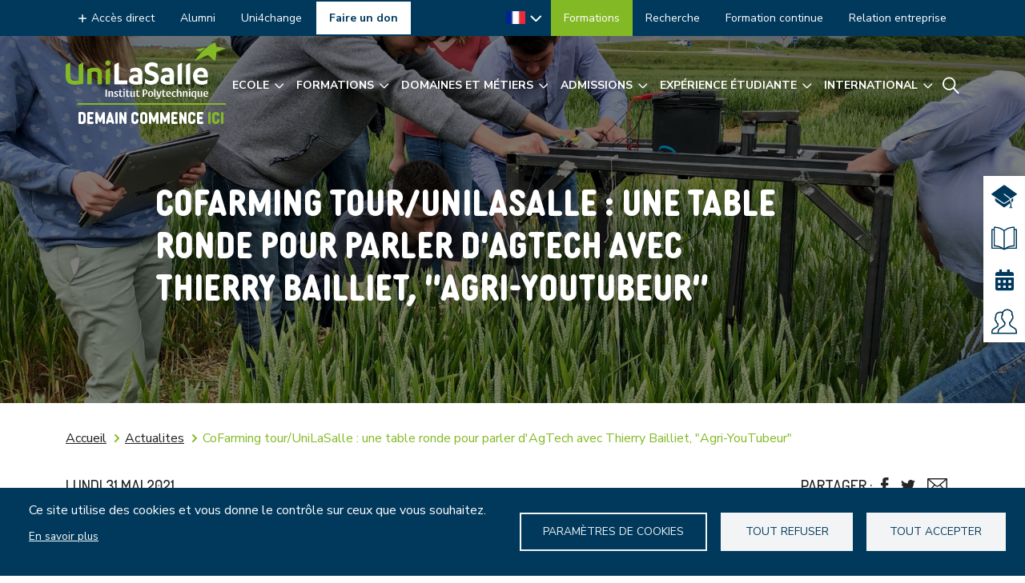

--- FILE ---
content_type: text/html; charset=UTF-8
request_url: https://www.unilasalle.fr/actualites/cofarming-tourunilasalle-une-table-ronde-pour-parler-dagtech-avec-thierry-bailliet-agri
body_size: 28606
content:

<!DOCTYPE html>
<html lang="fr" dir="ltr" prefix="og: https://ogp.me/ns#" class="h-100">
<head>
    <meta charset="utf-8" />
<script>(function(w,d,s,l,i){w[l]=w[l]||[];w[l].push({'gtm.start':
new Date().getTime(),event:'gtm.js'});var f=d.getElementsByTagName(s)[0],
j=d.createElement(s),dl=l!='dataLayer'?'&amp;l='+l:'';j.async=true;j.src=
'https://www.googletagmanager.com/gtm.js?id='+i+dl;f.parentNode.insertBefore(j,f);
})(window,document,'script','dataLayer','GTM-KDMHNLL');
</script>
<link rel="canonical" href="https://www.unilasalle.fr/actualites/cofarming-tourunilasalle-une-table-ronde-pour-parler-dagtech-avec-thierry-bailliet-agri" />
<meta name="robots" content="index, follow" />
<meta property="og:site_name" content="UniLaSalle" />
<meta property="og:type" content="Actualité" />
<meta property="og:url" content="https://www.unilasalle.fr/actualites/cofarming-tourunilasalle-une-table-ronde-pour-parler-dagtech-avec-thierry-bailliet-agri" />
<meta property="og:title" content="CoFarming tour/UniLaSalle : une table ronde pour parler d&#039;AgTech avec Thierry Bailliet, &quot;Agri-YouTubeur&quot;" />
<meta property="og:image:url" content="https://www.unilasalle.fr/sites/default/files/bandeau/Bachelor___0.png" />
<meta name="twitter:card" content="summary_large_image" />
<meta name="Generator" content="Drupal 10 (https://www.drupal.org); Commerce 2" />
<meta name="MobileOptimized" content="width" />
<meta name="HandheldFriendly" content="true" />
<meta name="viewport" content="width=device-width, initial-scale=1.0" />
<link rel="icon" href="/sites/default/files/favicon.ico" type="image/vnd.microsoft.icon" />
<link rel="alternate" hreflang="fr" href="https://www.unilasalle.fr/actualites/cofarming-tourunilasalle-une-table-ronde-pour-parler-dagtech-avec-thierry-bailliet-agri" />
<link rel="alternate" type="application/rss+xml" title="Actualités pour UniLaSalle" href="https://www.unilasalle.fr/actualites/rss.xml" />

        <title>CoFarming tour/UniLaSalle : une table ronde pour parler d&#039;AgTech avec Thierry Bailliet, &quot;Agri-YouTubeur&quot; | UniLaSalle</title>
        <link rel="stylesheet" media="all" href="/sites/default/files/css/css_8I3gxUTEPz9Gqq4laWH1uu1zAwubZgcr3SrG922J15E.css?delta=0&amp;language=fr&amp;theme=unilasalle&amp;include=[base64]" />
<link rel="stylesheet" media="all" href="/sites/default/files/css/css_yRC7xwsYxC7V2Uc3v2OLZSqvKo_Afo9rlojRuPEmjn8.css?delta=1&amp;language=fr&amp;theme=unilasalle&amp;include=[base64]" />

            <script type="application/json" data-drupal-selector="drupal-settings-json">{"path":{"baseUrl":"\/","pathPrefix":"","currentPath":"node\/8684","currentPathIsAdmin":false,"isFront":false,"currentLanguage":"fr"},"pluralDelimiter":"\u0003","suppressDeprecationErrors":true,"gtag":{"tagId":"","consentMode":false,"otherIds":[],"events":[],"additionalConfigInfo":[]},"ajaxPageState":{"libraries":"[base64]","theme":"unilasalle","theme_token":null},"ajaxTrustedUrl":{"form_action_p_pvdeGsVG5zNF_XLGPTvYSKCf43t8qZYSwcfZl2uzM":true},"gtm":{"tagId":null,"settings":{"data_layer":"dataLayer","include_environment":false},"tagIds":["GTM-KDMHNLL"]},"cookies":{"cookiesjsr":{"config":{"cookie":{"name":"cookiesjsr","expires":31536000000,"domain":"","sameSite":"Lax","secure":false},"library":{"libBasePath":"https:\/\/cdn.jsdelivr.net\/gh\/jfeltkamp\/cookiesjsr@1\/dist","libPath":"https:\/\/cdn.jsdelivr.net\/gh\/jfeltkamp\/cookiesjsr@1\/dist\/cookiesjsr.min.js","scrollLimit":0},"callback":{"method":"post","url":"\/custom-cookie\/consent","headers":[]},"interface":{"openSettingsHash":"#editCookieSettings","showDenyAll":true,"denyAllOnLayerClose":false,"settingsAsLink":false,"availableLangs":["fr","en"],"defaultLang":"fr","groupConsent":true,"cookieDocs":true}},"services":{"functional":{"id":"functional","services":[{"key":"functional","type":"functional","name":"Required functional","info":{"value":"Fallback","format":"full_html"},"uri":"","needConsent":false}],"weight":1}},"translation":{"_core":{"default_config_hash":"X8VxTkyAAEb9q-EhYz30-BkJ9Ftv5-u1H7BXLXHQe1o"},"langcode":"fr","bannerText":"Ce site utilise des cookies et vous donne le contr\u00f4le sur ceux que vous souhaitez.","privacyPolicy":"En savoir plus","privacyUri":"\/donnees-personnelles","imprint":"","imprintUri":"","cookieDocs":"","cookieDocsUri":"","officialWebsite":"Official website","denyAll":"Tout refuser","alwaysActive":"Toujours actif","settings":"Param\u00e8tres de Cookies","acceptAll":"Tout accepter","requiredCookies":"Cookies requis","cookieSettings":"Param\u00e8tres de Cookies","close":"Fermer","readMore":"Lire la suite","allowed":"autoris\u00e9","denied":"refus\u00e9e","settingsAllServices":"Param\u00e8tres","saveSettings":"Sauvegarder","default_langcode":"en","disclaimerText":"All cookie information is subject to change by the service providers. We update this information regularly.","disclaimerTextPosition":"above","processorDetailsLabel":"Processor Company Details","processorLabel":"Soci\u00e9t\u00e9","processorWebsiteUrlLabel":"Company Website","processorPrivacyPolicyUrlLabel":"Company Privacy Policy","processorCookiePolicyUrlLabel":"Company Cookie Policy","processorContactLabel":"Data Protection Contact Details","placeholderAcceptAllText":"Accept All Cookies","functional":{"title":"Functional","details":"Les cookies sont de petits fichiers texte plac\u00e9s par votre navigateur sur votre appareil afin de stocker certaines informations. En utilisant les informations stock\u00e9es et renvoy\u00e9es, un site Web peut reconna\u00eetre que vous y avez d\u00e9j\u00e0 acc\u00e9d\u00e9 et visit\u00e9 \u00e0 l\u0027aide du navigateur de votre appareil terminal. Nous utilisons ces informations pour organiser et afficher le site Web de mani\u00e8re optimale en fonction de vos pr\u00e9f\u00e9rences. Dans ce processus, seul le cookie lui-m\u00eame est identifi\u00e9 sur votre appareil. Les donn\u00e9es personnelles ne sont stock\u00e9es qu\u0027apr\u00e8s votre consentement expr\u00e8s ou lorsque cela est absolument n\u00e9cessaire pour permettre l\u0027utilisation du service que nous fournissons et auquel vous avez acc\u00e8s."}}},"cookiesTexts":{"_core":{"default_config_hash":"X8VxTkyAAEb9q-EhYz30-BkJ9Ftv5-u1H7BXLXHQe1o"},"langcode":"fr","bannerText":"Ce site utilise des cookies et vous donne le contr\u00f4le sur ceux que vous souhaitez.","privacyPolicy":"En savoir plus","privacyUri":"\/node\/8564","imprint":"","imprintUri":"","cookieDocs":"","cookieDocsUri":"","officialWebsite":"Official website","denyAll":"Tout refuser","alwaysActive":"Toujours actif","settings":"Param\u00e8tres de Cookies","acceptAll":"Tout accepter","requiredCookies":"Cookies requis","cookieSettings":"Param\u00e8tres de Cookies","close":"Fermer","readMore":"Lire la suite","allowed":"autoris\u00e9","denied":"refus\u00e9e","settingsAllServices":"Param\u00e8tres","saveSettings":"Sauvegarder","default_langcode":"en","disclaimerText":"All cookie information is subject to change by the service providers. We update this information regularly.","disclaimerTextPosition":"above","processorDetailsLabel":"Processor Company Details","processorLabel":"Soci\u00e9t\u00e9","processorWebsiteUrlLabel":"Company Website","processorPrivacyPolicyUrlLabel":"Company Privacy Policy","processorCookiePolicyUrlLabel":"Company Cookie Policy","processorContactLabel":"Data Protection Contact Details","placeholderAcceptAllText":"Accept All Cookies"},"services":{"functional":{"uuid":"e784fd83-423f-4a0c-8891-f194bb0a8adf","langcode":"fr","status":true,"dependencies":[],"id":"functional","label":"Required functional","group":"functional","info":{"value":"Fallback","format":"full_html"},"consentRequired":false,"purpose":"","processor":"","processorContact":"","processorUrl":"","processorPrivacyPolicyUrl":"","processorCookiePolicyUrl":"","placeholderMainText":"This content is blocked because required functional cookies have not been accepted.","placeholderAcceptText":"Only accept required functional cookies"}},"groups":{"functional":{"uuid":"0c64a16b-e88f-4bbb-8e9d-0de35e1a2292","langcode":"fr","status":true,"dependencies":[],"id":"functional","label":"Functional","weight":1,"title":"Functional","details":"Les cookies sont de petits fichiers texte plac\u00e9s par votre navigateur sur votre appareil afin de stocker certaines informations. En utilisant les informations stock\u00e9es et renvoy\u00e9es, un site Web peut reconna\u00eetre que vous y avez d\u00e9j\u00e0 acc\u00e9d\u00e9 et visit\u00e9 \u00e0 l\u0027aide du navigateur de votre appareil terminal. Nous utilisons ces informations pour organiser et afficher le site Web de mani\u00e8re optimale en fonction de vos pr\u00e9f\u00e9rences. Dans ce processus, seul le cookie lui-m\u00eame est identifi\u00e9 sur votre appareil. Les donn\u00e9es personnelles ne sont stock\u00e9es qu\u0027apr\u00e8s votre consentement expr\u00e8s ou lorsque cela est absolument n\u00e9cessaire pour permettre l\u0027utilisation du service que nous fournissons et auquel vous avez acc\u00e8s."},"performance":{"uuid":"d4d09201-5d8c-4988-90dc-820e751f3342","langcode":"fr","status":true,"dependencies":[],"_core":{"default_config_hash":"Jv3uIJviBj7D282Qu1ZpEQwuOEb3lCcDvx-XVHeOJpw"},"id":"performance","label":"Performance","weight":30,"title":"Performance Cookies","details":"Performance cookies collect aggregated information about how our website is used. The purpose of this is to improve its attractiveness, content and functionality. These cookies help us to determine whether, how often and for how long particular sub-pages of our website are accessed and which content users are particularly interested in. Search terms, country, region and (where applicable) the city from which the website is accessed are also recorded, as is the proportion of mobile devices that are used to access the website. We use this information to compile statistical reports that help us tailor the content of our website to your needs and optimize our offer."},"social":{"uuid":"5a392715-d64c-4ed5-a1b8-4e483d9de0ca","langcode":"fr","status":true,"dependencies":[],"_core":{"default_config_hash":"vog2tbqqQHjVkue0anA0RwlzvOTPNTvP7_JjJxRMVAQ"},"id":"social","label":"Social Plugins","weight":20,"title":"Social Plugins","details":"Les gestionnaires de commentaires facilitent le d\u00e9p\u00f4t de vos commentaires et luttent contre le spam."},"tracking":{"uuid":"601b1c85-a868-4fd8-a4b4-5e6002ff3b06","langcode":"fr","status":true,"dependencies":[],"_core":{"default_config_hash":"_gYDe3qoEc6L5uYR6zhu5V-3ARLlyis9gl1diq7Tnf4"},"id":"tracking","label":"Suivi","weight":10,"title":"Cookies statistiques","details":"Les cookies statistiques aident les propri\u00e9taires du site web, par la collecte et la communication d\u0027informations de mani\u00e8re anonyme, \u00e0 comprendre comment les visiteurs interagissent avec les sites web."},"video":{"uuid":"5d0b39ca-ad08-48c6-8632-adced193c308","langcode":"fr","status":true,"dependencies":[],"_core":{"default_config_hash":"w1WnCmP2Xfgx24xbx5u9T27XLF_ZFw5R0MlO-eDDPpQ"},"id":"video","label":"Vid\u00e9os","weight":40,"title":"Video","details":"Les services de partage de vid\u00e9o permettent d\u0027enrichir le site de contenu multim\u00e9dia et augmentent sa visibilit\u00e9."}}},"views":{"ajax_path":"\/views\/ajax","ajaxViews":{"views_dom_id:caaa3231c75c3a34ce28d839b2df1bdd8caa3400d5ab9dcc593732ae2d00d4e5":{"view_name":"actualites","view_display_id":"block_3","view_args":"8684","view_path":"\/node\/8684","view_base_path":"actualites\/rss.xml","view_dom_id":"caaa3231c75c3a34ce28d839b2df1bdd8caa3400d5ab9dcc593732ae2d00d4e5","pager_element":0}}},"form_placeholder":{"include":"input[data-drupal-selector=\u0022edit-custom-paiement-information-billing-information-address-0-address-given-name\u0022],input[data-drupal-selector=\u0022edit-custom-paiement-information-billing-information-address-0-address-organization\u0022],input[data-drupal-selector=\u0022edit-custom-paiement-information-billing-information-address-0-address-family-name\u0022],input[data-drupal-selector=\u0022edit-custom-paiement-information-billing-information-address-0-address-address-line1\u0022],input[data-drupal-selector=\u0022edit-custom-paiement-information-billing-information-address-0-address-postal-code\u0022],input[data-drupal-selector=\u0022edit-custom-paiement-information-billing-information-address-0-address-locality\u0022],input[data-drupal-selector=\u0022edit-custom-paiement-information-billing-information-field-email-0-value\u0022],input[data-drupal-selector=\u0022edit-custom-paiement-information-billing-information-field-vous-etes\u0022],input[data-drupal-selector=\u0022edit-custom-paiement-information-billing-information-field-date-de-naissance-0-value-date\u0022],input[data-drupal-selector=\u0022edit-custom-paiement-information-billing-information-field-company-0-value\u0022],input[data-drupal-selector=\u0022edit-container-row-container-address-address-address-line1\u0022],input[data-drupal-selector=\u0022edit-container-row-container-address-address-address-line2\u0022],input[data-drupal-selector=\u0022edit-container-row-container-address-address-postal-code\u0022],input[data-drupal-selector=\u0022edit-container-row-container-address-address-locality\u0022],input[data-drupal-selector=\u0022edit-custom-paiement-information-billing-information-address-0-address-locality\u0022]","exclude":"","required_indicator":"leave"},"algolia":{"AppID":"WLCHYLSRZ0","AppKey":"4cb78567602879a144d2bba1f511c788","Index":"unilasalle","publicPath":"https:\/\/www.unilasalle.fr\/sites\/default\/files","langcode":"fr","invertLangcode":"fr"},"user":{"uid":0,"permissionsHash":"c31ec787e43b5f5ec07cd24b7eae17f3c14eca453b16bcb8150ea2aa3cddfc6d"}}</script>
<script src="/sites/default/files/js/js_SLhwLRtBMZD1-DoB8bJZiP8dMjp-AFCJDUszgOZzaYY.js?scope=header&amp;delta=0&amp;language=fr&amp;theme=unilasalle&amp;include=eJxdjFkOwjAMRC-U1F-cp3ITE9KaOLJdlttTFSSgP7O8kQa5CFcEfHuYRNxcsZ_gG-NskdHJPCSRpZLBx2fTIeW2YSXIunbkIav0aXWXFs6i17EzJroIZ1I4glBECtPoWKBscuwDzvj4h9ewtspoyExQWCbkaP7k2srvYlzTEhOqrEYcbpXuBrvuny_C82A1"></script>
<script src="/modules/contrib/cookies/js/cookiesjsr.conf.js?v=10.4.9" defer></script>
<script src="/modules/contrib/google_tag/js/gtag.js?t6alqg"></script>
<script src="/modules/contrib/google_tag/js/gtm.js?t6alqg"></script>

                </head>
<body ng-app="algoliaApp" class="domain-unilasalle group-unilasalle path-node page-node-type-actualite    bg- d-flex flex-column h-100 white-nav">


            			<script>
			  var _paq = window._paq = window._paq || [];
			  _paq.push(["setDocumentTitle", document.domain + "/" + document.title]);
			  _paq.push(["setCookieDomain", "*.www.unilasalle.fr"]);
			  _paq.push(["setDomains", ["*.www.unilasalle.fr","*.www.unilasalle.fr"]]);
			  _paq.push(["enableCrossDomainLinking"]);
			  _paq.push(['trackPageView']);
			  _paq.push(['enableLinkTracking']);
			  (function() {
				var u= 'https://analytics.unilasalle.fr/';
				_paq.push(['setTrackerUrl', u+'matomo.php']);
				_paq.push(['setSiteId', '3']);
				var d=document, g=d.createElement('script'), s=d.getElementsByTagName('script')[0];
				g.async=true; g.src=u+'matomo.js'; s.parentNode.insertBefore(g,s);
			  })();
			</script>
			<noscript><p><img src=https://analytics.unilasalle.fr/matomo.php?idsite=3&rec=1 style="border:0;" alt="" /></p></noscript>
            
<div class="visually-hidden-focusable skip-link p-3 container">
    <a href="#main-content" class="p-2">
        Aller au contenu principal
    </a>
</div>
<noscript><iframe src="https://www.googletagmanager.com/ns.html?id=GTM-KDMHNLL"
                  height="0" width="0" style="display:none;visibility:hidden"></iframe></noscript>
<noscript><iframe src="https://www.googletagmanager.com/ns.html?id=GTM-KDMHNLL" height="0" width="0" style="display:none;visibility:hidden;"></iframe>
</noscript>
  <div class="dialog-off-canvas-main-canvas d-flex flex-column h-100" data-off-canvas-main-canvas>
    
<header>
            <div class="topbar">
            <div class="container h-100">
                <div class="topbar-wrap">
                                              <div class="region region-top-header-left">
    <nav role="navigation" aria-labelledby="block-lienssurheader-menu" id="block-lienssurheader" class="block block-menu navigation menu--links-surheader">
            
  <p class="visually-hidden" id="block-lienssurheader-menu">Menu top</p>
  
        
                <ul data-block="top_header_left" class="nav navbar-nav">
                                                <li class="dropdown nav-item">
                                            <span class="nav-link dropdown-toggle" data-bs-toggle="dropdown" aria-expanded="false">Accès direct</span>
                                                                                <ul class="dropdown-menu">
                                                        <li class="nav-item">
                                            <a href="/extranet" class="nav-link" data-drupal-link-system-path="node/8508">Extranet</a>
                                                        </li>
                                            <li class="nav-item">
                                            <a href="https://mail.office365.com" class="nav-link">Messagerie</a>
                                                        </li>
                                            <li class="dropdown nav-item">
                                            <span class="nav-link dropdown-toggle" data-bs-toggle="dropdown" aria-expanded="false">Centres de documentation</span>
                                                                                <ul class="dropdown-menu">
                                                        <li class="nav-item">
                                            <a href="/centre-de-documentation-campus-de-beauvais" class="nav-link" data-drupal-link-system-path="node/2011">Documentation campus de Beauvais</a>
                                                        </li>
                                            <li class="nav-item">
                                            <a href="https://documentation-rennes.unilasalle.fr/" class="nav-link">Documentation campus de Rennes</a>
                                                        </li>
                                            <li class="nav-item">
                                            <a href="/centre-de-documentation-campus-de-rouen" class="nav-link" data-drupal-link-system-path="node/2010">Documentation campus de Rouen</a>
                                                        </li>
                    </ul>
    
                                    </li>
                                            <li class="nav-item">
                                            <a href="https://www.unilasalle.fr/espace-presse" class="nav-link" data-drupal-link-system-path="node/9229">Espace presse</a>
                                                        </li>
                                            <li class="nav-item">
                                            <a href="https://inside.unilasalle.fr/" title="La visite virtuelle des campus d&#039;UniLaSalle" class="nav-link">Inside UniLaSalle</a>
                                                        </li>
                                            <li class="nav-item">
                                            <a href="/musee-virtuel-albert-de-lapparent" title="Les collections de géologie, minéralogie et paléontologie dans un musée 100% en ligne" class="nav-link" data-drupal-link-system-path="node/1466">Musée virtuel</a>
                                                        </li>
                                            <li class="nav-item">
                                            <a href="/agroecologia" class="nav-link" data-drupal-link-system-path="node/11838">Agroécologia - la scénographie</a>
                                                        </li>
                                            <li class="nav-item">
                                            <a href="/espace-telechargement" class="nav-link" data-drupal-link-system-path="node/63">Espace téléchargements</a>
                                                        </li>
                    </ul>
    
                                    </li>
                                            <li class="nav-item">
                                            <a href="/alumni" class="nav-link" data-drupal-link-system-path="node/68">Alumni</a>
                                                        </li>
                                            <li class="nav-item">
                                            <a href="https://www.unilasalle.fr/uni4change-la-strategie-pour-une-transformation-ecologique-et-societale-d-unilasalle" class="nav-link" data-drupal-link-system-path="node/10154">Uni4change</a>
                                                        </li>
                                            <li class="nav-item">
                                            <a href="/effectuer-un-don-en-ligne" class="nav-link" data-drupal-link-system-path="effectuer-un-don-en-ligne">Faire un don</a>
                                                        </li>
                    </ul>
    


  </nav>

  </div>

                                                                  <div class="region region-top-header-right">
    <div id="block-dropdownlanguage" class="block block-dropdown-language block-dropdown-languagelanguage-interface">
  
    
      <fieldset class="js-form-item form-item js-form-wrapper form-wrapper">
      <legend>
    <span class="fieldset-legend">Switch Language</span>
  </legend>
  <div class="fieldset-wrapper">
              <div class="dropbutton-wrapper" data-drupal-ajax-container><div class="dropbutton-widget"><ul class="dropdown-language-item dropbutton"><li><span class="language-link active-language" title="French">Français</span></li><li><a href="/en/node/8684" class="language-link" hreflang="en">English</a></li></ul></div></div>
          </div>
</fieldset>

  </div>
<nav role="navigation" aria-labelledby="block-navigationprincipale-menu" id="block-navigationprincipale" class="block block-menu navigation menu--main">
            
  <p class="visually-hidden" id="block-navigationprincipale-menu">Navigation principale</p>
  
        
            <ul data-block="top_header_right" class="navbar-nav justify-content-end flex-wrap nav-level-0">
                    <li class="nav-item">
          <a href="https://unilasalle.fr" class="nav-link">Formations </a>
      </li>

                    <li class="nav-item">
          <a href="https://recherche.unilasalle.fr" class="nav-link">Recherche</a>
      </li>

                    <li class="nav-item">
          <a href="https://formation-continue.unilasalle.fr" class="nav-link">Formation continue</a>
      </li>

                    <li class="nav-item">
          <a href="https://entreprise.unilasalle.fr" class="nav-link">Relation entreprise</a>
      </li>

        </ul>
  



  </nav>

  </div>

                                    </div>
            </div>
        </div>
    
            <nav class="navbar navbar-expand-lg" id="navbar-main">
            <div class="container d-flex justify-content-between">
                  <div class="region region-header">
    <div id="block-unilasalle-branding" class="block block-system block-system-branding-block">
  
    
  <div class="navbar-brand">

    <a href="/" title="Accueil" rel="home" class="site-logo d-block">
    <svg width="238" height="85" viewBox="0 0 238 85" fill="none" xmlns="http://www.w3.org/2000/svg">
    <path d="M6.86233 30.3543C6.86233 31.0423 6.90056 31.7303 6.90056 32.3991C6.90056 38.0558 6.90056 43.7124 6.90056 49.369C6.90056 49.9232 6.88144 50.4774 6.90056 51.0316C6.99611 52.3311 7.20632 53.5924 7.83696 54.7581C8.42937 55.8474 9.28934 56.5927 10.4742 57.0322C11.4106 57.3762 12.3661 57.51 13.3407 57.5482C15.1371 57.5864 16.8952 57.3953 18.6725 57.166C18.8827 57.1469 19.0738 57.0514 19.3222 56.994V37.9602C19.3222 36.8709 19.3222 35.7817 19.3222 34.6733C19.3222 34.3484 19.4178 34.0999 19.628 33.8515C20.9657 32.3418 22.6474 31.3481 24.5584 30.7174C25.0553 30.5454 25.5713 30.4117 26.1255 30.2588C26.1255 30.4881 26.1637 30.641 26.1637 30.7939V61.2174C26.1637 61.7334 26.1637 61.7334 25.6668 61.848C24.654 62.0774 23.6602 62.3449 22.6474 62.536C21.711 62.708 20.7555 62.8226 19.8 62.9182C18.5387 63.052 17.2774 63.2049 16.0161 63.2622C14.43 63.3386 12.8438 63.396 11.2577 63.1857C10.3786 63.0711 9.48044 62.9755 8.62048 62.7653C6.0597 62.1347 3.78558 61.0263 2.16121 58.8477C1.41591 57.8349 0.880827 56.7265 0.555953 55.5034C0.116417 53.9555 -0.0173543 52.3693 0.00175591 50.7641C0.00175591 45.4705 0.00175591 40.177 0.00175591 34.8644C0.00175591 34.3866 0.135528 34.0235 0.460402 33.6795C1.77901 32.2463 3.40338 31.3099 5.21885 30.6983C5.65839 30.5454 6.09792 30.4308 6.53746 30.3161C6.6139 30.297 6.70945 30.3161 6.84322 30.3352" fill="#84B926" class="color-path" />
    <path d="M237.389 9.10379C237.389 9.10379 237.179 9.33311 237.045 9.37133C236.357 9.63887 235.65 9.8682 234.943 10.1166C233.701 10.5753 232.459 11.053 231.217 11.5308C229.822 12.0659 228.446 12.6201 227.07 13.1743C226.21 13.5183 225.331 13.9005 224.471 14.2636C224.203 14.3591 224.069 14.5311 224.031 14.856C223.955 16.2701 223.859 17.6843 223.706 19.0793C223.592 20.1877 223.381 21.277 223.19 22.3663C223.076 23.0352 222.961 23.704 222.789 24.3729C222.521 25.3666 222.197 26.3603 221.872 27.335C221.738 27.7554 221.566 27.7936 221.222 27.4878C219.999 26.3986 218.795 25.3093 217.572 24.22C215.909 22.7485 214.266 21.2579 212.603 19.7864C211.877 19.1558 211.036 19.0793 210.214 19.4424C207.787 20.5317 205.399 21.6783 202.972 22.7867C200.22 24.0671 197.468 25.3284 194.716 26.6088C194.028 26.9145 193.321 27.2394 192.633 27.5643C192.576 27.6025 192.518 27.6598 192.461 27.6598C192.327 27.6598 192.117 27.6598 192.079 27.5834C192.002 27.4687 192.002 27.2585 192.079 27.1439C192.289 26.7999 192.537 26.4559 192.767 26.131C195.48 22.3281 198.385 18.6971 201.577 15.2764C203.832 12.8876 206.182 10.5944 208.724 8.49226C211.418 6.25636 214.266 4.24978 217.323 2.52986C218.699 1.74634 220.152 1.07748 221.585 0.389515C222.158 0.121972 222.426 0.217523 222.617 0.829051C222.808 1.42147 222.961 2.033 223.095 2.64452C223.401 3.9058 223.592 5.16708 223.706 6.46657C223.744 6.71501 223.859 6.84878 224.108 6.86789C224.28 6.887 224.452 6.92522 224.643 6.92522C226.439 6.92522 228.197 7.17365 229.974 7.34564C230.643 7.40298 231.312 7.55586 231.962 7.67052C232.707 7.80429 233.433 7.91895 234.179 8.07183C235.096 8.26294 236.013 8.47315 236.931 8.68336C237.083 8.72158 237.294 8.7598 237.332 9.06557" fill="#84B926" class="color-path"/>
    <path d="M136.544 38.9732C136.028 38.591 135.627 38.3043 135.245 38.0177C134.117 37.2151 132.913 36.5653 131.614 36.164C129.932 35.648 128.193 35.4378 126.454 35.9156C125.499 36.164 124.715 36.6991 124.295 37.6546C123.626 39.1643 124.046 40.8269 125.441 41.6869C126.034 42.0691 126.683 42.3748 127.352 42.6041C128.537 43.0246 129.76 43.3494 130.945 43.7699C132.684 44.3623 134.347 45.1267 135.723 46.388C136.946 47.4964 137.71 48.8723 138.092 50.4776C138.513 52.2548 138.57 54.0512 138.226 55.8093C137.748 58.1408 136.525 60.0136 134.5 61.3131C133.2 62.1348 131.805 62.6508 130.314 62.9757C128.671 63.3197 127.027 63.4534 125.365 63.3197C124.123 63.2241 122.9 63.033 121.696 62.6699C120.549 62.3259 119.46 61.8864 118.409 61.3131C118.027 61.1029 117.874 60.8162 117.893 60.3767C117.893 58.523 117.893 56.6693 117.893 54.8347C117.893 54.6436 117.931 54.4525 117.95 54.185C118.428 54.5098 118.848 54.7774 119.25 55.064C120.434 55.9049 121.734 56.5355 123.11 56.9559C124.276 57.319 125.46 57.4719 126.703 57.4337C127.582 57.3955 128.48 57.3381 129.34 57.0324C130.62 56.5737 131.518 55.752 131.729 54.3569C131.958 52.8663 131.404 51.6815 130.123 50.8789C129.149 50.2674 128.079 49.9043 126.989 49.5794C125.384 49.1016 123.76 48.6239 122.269 47.8212C120.492 46.8848 119.001 45.6236 118.179 43.6934C117.797 42.8144 117.568 41.878 117.491 40.9033C117.415 39.9669 117.396 39.0496 117.491 38.1132C117.702 35.9347 118.581 34.1001 120.148 32.5904C121.466 31.3291 123.053 30.5838 124.811 30.1252C126.416 29.7238 128.059 29.6474 129.684 29.8003C131.939 30.0105 134.06 30.622 136.028 31.8069C136.43 32.0362 136.602 32.2846 136.602 32.7815C136.563 34.6161 136.602 36.4698 136.602 38.3234V38.9732" fill="white" class="neutral-path"/>
    <path d="M205.418 48.3946C205.322 47.8404 205.265 47.3626 205.188 46.8849C205.016 45.9676 204.634 45.1649 204.004 44.4579C202.723 43.0819 200.201 42.8526 198.462 43.8463C197.277 44.5152 196.551 45.5663 196.073 46.8084C195.882 47.3053 195.652 47.7831 195.729 48.3755H205.418V48.3946ZM210.597 55.6374C210.597 55.8667 210.635 56.0196 210.635 56.1916C210.635 57.663 210.635 59.1345 210.635 60.606C210.635 60.9691 210.539 61.1984 210.214 61.3895C209.297 61.9246 208.342 62.3068 207.348 62.6317C206.144 63.0139 204.921 63.1859 203.679 63.2815C202.456 63.3961 201.194 63.4152 199.952 63.205C199.226 63.0904 198.5 62.9948 197.812 62.8037C194.162 61.7718 191.525 59.5741 190.149 55.9431C189.766 54.9112 189.537 53.8601 189.403 52.7708C189.289 51.9109 189.231 51.0509 189.27 50.1909C189.442 47.248 190.13 44.477 191.964 42.1073C193.417 40.2345 195.27 38.9923 197.544 38.3235C199.379 37.7884 201.233 37.712 203.105 37.9795C205.341 38.3044 207.31 39.1834 208.838 40.9416C209.737 41.9926 210.348 43.2348 210.75 44.5534C211.265 46.1778 211.38 47.8595 211.399 49.5412C211.399 50.2674 211.399 51.0127 211.399 51.758C211.399 52.4077 211.399 52.4077 210.73 52.4077H196.226C195.519 52.4077 195.538 52.4077 195.691 53.0766C196.149 55.0258 197.43 56.2489 199.207 57.0133C200.506 57.5866 201.863 57.8159 203.258 57.7204C205.284 57.5866 207.291 57.2617 209.125 56.3253C209.488 56.1342 209.851 55.9431 210.214 55.7711C210.31 55.7329 210.406 55.7138 210.597 55.6565" fill="white" class="neutral-path"/>
    <path d="M53.9316 62.7462C53.7214 62.7653 53.5303 62.8035 53.3392 62.8035H48.0457C47.4341 62.8035 47.4341 62.8035 47.4341 62.1729C47.4341 57.6628 47.4341 53.1719 47.4341 48.6619C47.4341 48.1268 47.415 47.5917 47.3577 47.0567C47.2048 45.4514 46.1729 44.2857 44.644 43.9608C43.5547 43.7315 42.4655 43.7315 41.3762 43.9417C40.6691 44.0755 39.9811 44.1901 39.274 44.343C39.0638 44.3812 38.8536 44.4959 38.6243 44.5723V62.7271C38.1465 62.8608 32.7001 62.8608 32.2033 62.7271C32.2033 62.5551 32.165 62.3449 32.165 62.1729V40.6356C32.165 40.0623 32.165 40.0241 32.7192 39.8521C33.7512 39.5272 34.7831 39.2023 35.8151 38.9348C36.8853 38.6673 37.9554 38.3806 39.0447 38.2468C41.0704 37.9984 43.1152 37.7882 45.16 37.9602C46.4595 38.0748 47.7399 38.2659 48.9629 38.7437C51.0651 39.5654 52.5175 41.0178 53.2628 43.1773C53.7596 44.6297 53.9125 46.1203 53.9316 47.6109C53.9698 52.484 53.9316 57.3762 53.9316 62.2493C53.9316 62.4022 53.9316 62.5551 53.8934 62.7653" fill="#84B926" class="color-path"/>
    <path d="M154.412 52.5227C153.533 52.5227 152.749 52.5227 151.966 52.5227C151.087 52.5227 150.227 52.6183 149.405 52.924C148.736 53.1534 148.163 53.4973 147.8 54.1471C147.494 54.6822 147.456 55.2364 147.494 55.8097C147.57 56.6505 147.953 57.3003 148.641 57.7589C149.405 58.2749 150.284 58.3896 151.163 58.4851C152.023 58.5616 152.864 58.4851 153.724 58.3513C154.393 58.2367 154.412 58.2749 154.412 57.6252C154.412 56.1346 154.412 54.644 154.412 53.1534V52.5418M154.374 48.2611C154.393 47.3247 154.507 46.4265 154.164 45.5666C153.781 44.6111 153.017 44.0951 152.08 43.7893C150.838 43.4071 149.558 43.4836 148.316 43.6173C146.711 43.8084 145.22 44.3626 143.806 45.127C143.729 45.1653 143.672 45.2226 143.576 45.2608C143.481 45.299 143.385 45.3373 143.252 45.3946C143.213 45.2799 143.156 45.1653 143.156 45.0506C143.156 43.4453 143.156 41.821 143.156 40.1966C143.156 39.9291 143.252 39.7571 143.519 39.6233C144.647 39.0309 145.812 38.6105 147.054 38.3238C149.157 37.8269 151.278 37.7123 153.418 37.9798C155.329 38.2091 157.106 38.8016 158.559 40.1966C159.572 41.1903 160.183 42.3943 160.508 43.7511C160.776 44.8977 160.852 46.0443 160.852 47.2292C160.852 52.0067 160.852 56.7843 160.852 61.5619C160.852 61.7147 160.852 61.8485 160.852 62.0014C160.852 62.2689 160.718 62.3836 160.47 62.4218C159.151 62.6129 157.833 62.8614 156.514 63.0142C155.119 63.1671 153.724 63.3009 152.31 63.32C151.125 63.3582 149.921 63.2818 148.736 63.1289C147.112 62.9187 145.526 62.5174 144.092 61.6574C142.831 60.893 141.895 59.8419 141.417 58.4469C140.958 57.0901 140.901 55.7141 141.149 54.3C141.417 52.8476 142.067 51.6436 143.175 50.6881C144.131 49.8664 145.258 49.3504 146.462 48.9873C148.316 48.4331 150.246 48.3376 152.157 48.2993C152.768 48.2993 153.38 48.2993 153.972 48.2993C154.068 48.2993 154.183 48.2802 154.355 48.2611" fill="white" class="neutral-path"/>
    <path d="M107.402 52.5414C107.287 52.5414 107.23 52.5032 107.153 52.5032C105.949 52.5414 104.726 52.4267 103.522 52.637C102.911 52.7516 102.318 52.9045 101.764 53.2103C100.522 53.9173 100.293 55.1404 100.675 56.4781C100.904 57.2999 101.535 57.7776 102.28 58.0643C102.681 58.2171 103.102 58.2554 103.522 58.3509C104.344 58.5802 105.185 58.4847 106.026 58.4274C106.465 58.3891 106.924 58.2745 107.402 58.198V52.5414ZM107.44 48.2798C107.383 47.3625 107.535 46.5408 107.268 45.719C107 44.8782 106.427 44.324 105.663 43.9609C105.089 43.6934 104.459 43.5596 103.828 43.5214C102.624 43.4449 101.439 43.5214 100.274 43.7889C99.2416 44.0373 98.2478 44.4004 97.2923 44.8973C96.9866 45.0502 96.6808 45.2222 96.2986 45.4133C96.2604 45.2222 96.2031 45.1075 96.2031 44.9737V40.2344C96.2031 39.9478 96.2986 39.7566 96.5853 39.6038C97.7128 39.0113 98.8785 38.61 100.121 38.3043C102.223 37.8074 104.344 37.6927 106.484 37.9603C108.09 38.1514 109.638 38.61 110.975 39.6229C112.026 40.4064 112.753 41.4384 113.23 42.6614C113.746 43.9991 113.88 45.4133 113.88 46.8274C113.918 51.7388 113.88 56.6692 113.88 61.5806C113.88 61.7143 113.88 61.829 113.88 61.9627C113.861 62.2112 113.727 62.345 113.479 62.3832C112.16 62.5743 110.842 62.8227 109.523 62.9756C107.803 63.1858 106.083 63.3578 104.363 63.3005C102.643 63.224 100.904 63.0903 99.2416 62.5743C97.7319 62.0965 96.375 61.3512 95.3622 60.0708C94.636 59.1535 94.2347 58.0834 94.12 56.9368C93.9863 55.7519 94.0436 54.548 94.4258 53.3823C94.8844 51.9872 95.7253 50.9361 96.9101 50.1335C97.9039 49.4647 99.0314 49.0633 100.197 48.7767C101.974 48.3563 103.752 48.2989 105.548 48.2798C106.14 48.2798 106.752 48.2798 107.44 48.2798Z" fill="white" class="neutral-path"/>
    <path d="M72.1807 62.7658V62.1161C72.1807 53.0005 72.1807 43.8849 72.1807 34.7693C72.1807 34.3489 72.2953 34.024 72.582 33.7182C73.9197 32.2658 75.5632 31.3294 77.3978 30.7179C77.7991 30.5841 78.2004 30.4695 78.6017 30.3357C78.8501 30.2593 78.9839 30.3357 79.003 30.6033C79.003 30.737 79.003 30.8899 79.003 31.0428V55.9626C79.0221 56.1919 79.0221 56.4212 79.0221 56.727C83.2073 56.727 87.316 56.727 91.4056 56.727C91.5585 57.2238 91.5776 62.2307 91.4438 62.7658H72.1807Z" fill="white" class="neutral-path"/>
    <path d="M185.104 30.8516V62.6892C184.665 62.8039 179.295 62.823 178.683 62.7275C178.683 62.5555 178.664 62.3835 178.664 62.2115C178.664 53.1532 178.664 44.095 178.664 35.0176C178.664 34.6736 178.76 34.4061 178.989 34.1576C179.983 33.0301 181.187 32.2084 182.582 31.6351C183.231 31.3675 183.919 31.1573 184.588 30.9471C184.741 30.8898 184.932 30.8898 185.142 30.8707" fill="white" class="neutral-path"/>
    <path d="M172.72 62.7657H166.261C166.261 62.5555 166.223 62.3835 166.223 62.2115C166.223 53.1532 166.223 44.095 166.223 35.0176C166.223 34.6736 166.337 34.4252 166.567 34.1576C167.637 32.9346 168.994 32.0746 170.484 31.4822C171.172 31.2147 171.879 30.9662 172.567 30.8516C172.625 30.8898 172.644 30.8898 172.663 30.9089C172.663 30.9089 172.701 30.928 172.701 30.9471C172.701 31.0618 172.739 31.1955 172.739 31.3102V62.7657" fill="white" class="neutral-path"/>
    <path d="M65.8558 38.5146C65.9704 39.1644 65.9513 62.3451 65.8558 62.7656H59.5685C59.5685 62.5744 59.5303 62.4025 59.5303 62.2305C59.5303 55.7139 59.5303 49.1973 59.5303 42.6807C59.5303 42.2985 59.6449 41.9927 59.9125 41.7252C61.0018 40.5403 62.3395 39.6995 63.811 39.1262C64.4607 38.8777 65.1487 38.6484 65.8749 38.5146" fill="#84B926" class="color-path"/>
    <path d="M62.6839 34.8457C60.4862 34.8839 58.7854 32.992 58.8619 30.8899C58.9574 28.5584 60.62 26.9723 62.7795 26.9914C64.958 27.0105 66.6206 28.7113 66.6206 31.0236C66.6206 33.0876 64.8434 34.9221 62.703 34.8266" fill="#84B926" class="color-path"/>
    <path d="M207.481 8.05258C207.329 8.16724 207.195 8.28191 207.042 8.39657C204.73 9.96361 202.551 11.7026 200.468 13.5563C200.124 13.8621 199.856 13.9385 199.398 13.7474C198.175 13.2315 196.875 12.811 195.614 12.3524C194.907 12.104 194.2 11.8746 193.493 11.6453C193.321 11.588 193.149 11.5306 193.187 11.3395C193.187 11.244 193.34 11.1102 193.455 11.072C194.028 10.8809 194.601 10.6898 195.194 10.5369C196.34 10.2312 197.487 9.90628 198.633 9.61962C199.627 9.3903 200.621 9.21831 201.596 9.0081C202.322 8.87432 203.029 8.70233 203.736 8.56856C204.367 8.4539 204.997 8.35835 205.628 8.26279C206.22 8.16724 206.813 8.05258 207.405 7.95703C207.424 7.97614 207.462 8.01436 207.481 8.03347" fill="#84B926" class="color-path"/>
    <path d="M59.2242 81.4553V72.6454L59.0713 70.6197L61.2116 70.4478V81.4553H59.2051H59.2242Z" fill="white" class="neutral-path"/>
    <path d="M63.6382 81.4553V75.1489L63.4854 73.1041L65.6257 72.9321V74.3463C66.2372 73.4481 67.231 72.9321 68.3202 72.9321C69.7726 72.9321 70.537 74.0023 70.537 75.5311V81.4362H68.5496V76.0089C68.5496 74.8814 68.11 74.3272 67.2692 74.3272C66.715 74.3272 66.1226 74.5947 65.6257 75.0916V81.4171H63.6382V81.4553Z" fill="white" class="neutral-path"/>
    <path d="M74.7226 81.6273C73.7671 81.6273 72.6778 81.4171 71.9707 81.1113L72.1045 79.4678C72.7733 79.8883 73.8244 80.2131 74.7035 80.2131C75.6399 80.2131 76.0794 79.7927 76.0794 79.2194C76.0794 78.4359 75.1621 78.1492 74.1302 77.6524C73.0982 77.1746 72.1809 76.5631 72.1809 75.3591C72.1809 73.9068 73.5377 72.9321 75.5252 72.9321C76.347 72.9321 77.1687 73.1041 77.8375 73.3908L77.7038 75.0151C77.0349 74.6329 76.1941 74.3272 75.4679 74.3272C74.6461 74.3272 74.1493 74.7667 74.1493 75.34C74.1493 76.0662 74.9901 76.4293 75.7928 76.7924C76.8629 77.2893 78.0287 77.9199 78.0287 79.2385C78.0287 80.5571 76.8438 81.6082 74.7226 81.6082" fill="white" class="neutral-path"/>
    <path d="M81.7173 74.2312V78.4546C81.7173 79.2954 81.8892 80.1363 82.9594 80.1363C83.5136 80.1363 84.106 79.9261 84.4118 79.7159L84.45 81.1109C84.0487 81.3402 83.2079 81.6078 82.2906 81.6078C80.6471 81.6078 79.7298 80.8052 79.7298 78.8559V74.1739L78.8125 74.1357V73.5624L79.8827 73.3522L80.2267 71.0589L81.6981 70.9634V73.3522H84.3736L84.2971 74.2503L81.6981 74.1739L81.7173 74.2312Z" fill="white" class="neutral-path"/>
    <path d="M85.8448 81.4553V75.168L85.692 73.1232L87.8323 72.9512V81.4553H85.8448ZM86.7621 71.5561C86.1124 71.5561 85.6729 71.1739 85.6729 70.5624C85.6729 69.8744 86.2079 69.3394 86.9723 69.3394C87.603 69.3394 88.0425 69.7024 88.0425 70.3522C88.0425 71.0784 87.4883 71.5561 86.7621 71.5561Z" fill="white" class="neutral-path"/>
    <path d="M92.0747 74.2312V78.4546C92.0747 79.2954 92.2467 80.1363 93.3168 80.1363C93.871 80.1363 94.4635 79.9261 94.7692 79.7159L94.8074 81.1109C94.4061 81.3402 93.5653 81.6078 92.648 81.6078C91.0045 81.6078 90.0872 80.8052 90.0872 78.8559V74.1739L89.1699 74.1357V73.5624L90.2401 73.3522L90.5841 71.0589L92.0556 70.9634V73.3522H94.7119L94.6355 74.2503L92.0556 74.1739L92.0747 74.2312Z" fill="white" class="neutral-path"/>
    <path d="M96.0684 73.1232L98.0558 72.9512V78.818C98.0558 79.9455 98.5145 80.4806 99.2598 80.4806C99.7184 80.4806 100.311 80.2322 100.789 79.7926V73.1423L102.776 72.9703V79.334C102.776 80.022 102.852 80.8246 103.139 81.4743L101.247 81.6463C101.037 81.3024 100.846 80.6908 100.808 80.2131C100.215 81.0348 99.2598 81.6463 98.1896 81.6463C96.7563 81.6463 96.0684 80.5379 96.0684 79.1047V73.1423V73.1232Z" fill="white" class="neutral-path"/>
    <path d="M107.191 74.2312V78.4546C107.191 79.2954 107.363 80.1363 108.433 80.1363C108.987 80.1363 109.58 79.9261 109.885 79.7159L109.924 81.1109C109.522 81.3402 108.681 81.6078 107.764 81.6078C106.121 81.6078 105.203 80.8052 105.203 78.8559V74.1739L104.286 74.1357V73.5624L105.375 73.3522L105.719 71.0589L107.191 70.9634V73.3522H109.847L109.771 74.2503L107.191 74.1739V74.2312Z" fill="white" class="neutral-path"/>
    <path d="M116.67 71.7858V76.8501H117.587C119.135 76.8501 119.804 75.7608 119.804 74.2893C119.804 72.8178 119.155 71.7858 117.549 71.7858H116.689H116.67ZM114.664 81.4556V72.6458L114.511 70.6201H117.759C120.378 70.6201 121.849 72.0916 121.849 74.2702C121.849 76.659 120.091 78.0158 117.587 78.0158H116.651V81.4556H114.645H114.664Z" fill="white" class="neutral-path"/>
    <path d="M126.225 80.4997C127.257 80.4997 128.059 79.5251 128.059 77.1745C128.059 75.0533 127.448 74.0596 126.359 74.0596C125.269 74.0596 124.486 75.0342 124.486 77.3847C124.486 79.2958 125.078 80.4997 126.225 80.4997ZM126.091 81.6272C123.97 81.6272 122.422 80.194 122.422 77.4612C122.422 74.3844 124.352 72.9512 126.454 72.9512C128.556 72.9512 130.104 74.4036 130.104 77.1363C130.104 80.194 128.193 81.6272 126.072 81.6272" fill="white" class="neutral-path"/>
    <path d="M131.595 81.4559V72.0727L131.442 70.0279L133.583 69.856V81.4559H131.595Z" fill="white" class="neutral-path"/>
    <path d="M133.754 84.532V83.0032C134.327 83.156 135.187 83.2707 135.78 83.2707C137.117 83.2707 138.359 82.5636 138.78 81.2641H137.079L134.881 73.1041L136.945 72.9512L138.723 80.2513H138.761L140.442 72.9512L142.296 73.1041C141.742 75.6648 140.748 79.2384 139.946 81.4743C139.047 83.9587 137.729 84.704 135.436 84.704C134.729 84.704 134.251 84.6275 133.754 84.532Z" fill="white" class="neutral-path"/>
    <path d="M145.775 74.2312V78.4546C145.775 79.2954 145.947 80.1363 147.017 80.1363C147.571 80.1363 148.164 79.9261 148.469 79.7159L148.508 81.1109C148.106 81.3402 147.265 81.6078 146.348 81.6078C144.705 81.6078 143.787 80.8052 143.787 78.8559V74.1739L142.87 74.1357V73.5624L143.94 73.3522L144.284 71.0589L145.756 70.9634V73.3522H148.431L148.355 74.2503L145.756 74.1739L145.775 74.2312Z" fill="white" class="neutral-path"/>
    <path d="M151.393 76.8114L154.413 76.6968C154.413 76.4484 154.451 76.219 154.451 75.9706C154.451 74.7666 153.973 74.0405 153.113 74.0405C152.081 74.0405 151.413 75.1297 151.413 76.8114M153.476 81.6272C151.03 81.6272 149.349 80.1748 149.349 77.3847C149.349 74.5947 151.03 72.9512 153.171 72.9512C155.101 72.9512 156.381 74.2125 156.381 76.0661C156.381 76.4101 156.343 76.7923 156.305 77.1554L156.133 77.4421H151.432C151.546 79.2767 152.368 80.1748 153.992 80.1748C154.757 80.1748 155.502 79.9646 156.018 79.7162L155.98 81.1304C155.445 81.3979 154.451 81.6272 153.476 81.6272Z" fill="white" class="neutral-path"/>
    <path d="M163.604 75.0915C163.165 74.7093 162.515 74.3653 161.77 74.3653C160.604 74.3653 159.629 75.2635 159.629 77.3083C159.629 79.0856 160.394 80.1748 161.903 80.1748C162.591 80.1748 163.241 79.9646 163.757 79.7162L163.719 81.1304C163.26 81.3979 162.419 81.6272 161.521 81.6272C159.266 81.6272 157.565 80.1557 157.565 77.3847C157.565 74.3653 159.515 72.9512 161.712 72.9512C162.534 72.9512 163.241 73.1423 163.795 73.4289L163.604 75.0915Z" fill="white" class="neutral-path"/>
    <path d="M165.249 81.4559V72.0727L165.096 70.0279L167.236 69.856V74.3851C167.848 73.4678 168.822 72.9518 169.892 72.9518C171.383 72.9518 172.147 74.022 172.147 75.5508V81.4559H170.16V76.0286C170.16 74.9011 169.72 74.3469 168.88 74.3469C168.325 74.3469 167.733 74.6144 167.236 75.1113V81.4368H165.249V81.4559Z" fill="white" class="neutral-path"/>
    <path d="M174.249 81.4553V75.1489L174.096 73.1041L176.236 72.9321V74.3463C176.848 73.4481 177.822 72.9321 178.911 72.9321C180.383 72.9321 181.128 74.0023 181.128 75.5311V81.4362H179.141V76.0089C179.141 74.8814 178.701 74.3272 177.88 74.3272C177.306 74.3272 176.733 74.5947 176.236 75.0916V81.4171H174.249V81.4553Z" fill="white" class="neutral-path"/>
    <path d="M183.25 81.4553V75.168L183.097 73.1232L185.238 72.9512V81.4553H183.25ZM184.167 71.5561C183.518 71.5561 183.078 71.1739 183.078 70.5624C183.078 69.8744 183.613 69.3394 184.378 69.3394C185.008 69.3394 185.467 69.7024 185.467 70.3522C185.467 71.0784 184.894 71.5561 184.187 71.5561" fill="white" class="neutral-path"/>
    <path d="M190.74 80.4615C191.256 80.4806 191.734 80.2513 192.078 79.85V74.2124C191.83 74.136 191.524 74.0787 191.199 74.0787C189.823 74.0787 188.906 75.0724 188.906 77.5567C188.906 79.2576 189.498 80.4615 190.721 80.4615M192.059 84.6849V80.4806C191.524 81.1686 190.683 81.6272 189.766 81.6272C188.065 81.6272 186.842 80.1175 186.842 77.595C186.842 74.5755 188.581 72.9512 191.046 72.9512C191.486 72.9512 191.963 73.0085 192.346 73.0849L194.046 72.9512V82.2005C194.046 83.0223 194.085 83.7102 194.218 84.4938L192.059 84.6658V84.6849Z" fill="white" class="neutral-path"/>
    <path d="M196.149 73.1232L198.137 72.9512V78.818C198.137 79.9455 198.596 80.4806 199.341 80.4806C199.799 80.4806 200.392 80.2322 200.87 79.7926V73.1423L202.857 72.9703V79.334C202.857 80.022 202.934 80.8246 203.22 81.4743L201.328 81.6463C201.118 81.3024 200.927 80.6908 200.889 80.2131C200.296 81.0348 199.341 81.6463 198.271 81.6463C196.856 81.6463 196.149 80.5379 196.149 79.1047V73.1423V73.1232Z" fill="white" class="neutral-path"/>
    <path d="M206.622 76.8114L209.641 76.6968C209.641 76.4484 209.68 76.219 209.68 75.9706C209.68 74.7666 209.202 74.0405 208.342 74.0405C207.31 74.0405 206.641 75.1297 206.641 76.8114M208.705 81.6272C206.259 81.6272 204.577 80.1748 204.577 77.3847C204.577 74.5947 206.259 72.9512 208.399 72.9512C210.329 72.9512 211.61 74.2125 211.61 76.0661C211.61 76.4101 211.571 76.7923 211.533 77.1554L211.361 77.4421H206.66C206.775 79.2767 207.616 80.1748 209.221 80.1748C209.985 80.1748 210.731 79.9646 211.247 79.7162L211.208 81.1304C210.673 81.3979 209.68 81.6272 208.705 81.6272Z" fill="white" class="neutral-path"/>
    </svg>
  </a>
  
      <div class="wrapper-slogan-name">
      
            <div class="site-slogan">Demain commence <span>ici</span></div>
          </div>
  
</div>
</div>

  </div>

                                    <div class="wrap-navigation">
                        <button class="menu-mobile-toggler" type="button" aria-controls="mainMenu"
                                aria-expanded="false" aria-label="Toggle navigation">
                            <span></span>
                        </button>
                        <div class="menu-mobile-collapse justify-content-md-end" id="mainMenu">
                              <div class="region region-primary-menu">
    <nav role="navigation" aria-labelledby="block-menugroupe-menu" id="block-menugroupe" class="block block-menu navigation menu--menu-groupe">
            
  <p class="visually-hidden" id="block-menugroupe-menu">Menu Groupe</p>
  
        

  <ul data-region="primary_menu" data-block="primary_menu" class="menu menu-level-0">
                  
        <li class="menu-item menu-item--expanded">
          <span>Ecole</span>
                                

<div class="menu_link_content menu-link-contentmenu-groupe view-mode-default menu-dropdown menu-dropdown-0 menu-type-default">
    <div class="container">
        <div class="wrapper-ss-menu">
                                        
  <ul class="menu menu-level-1">
                  
        <li class="menu-item">
          <a href="/a-propos-d-unilasalle" data-drupal-link-system-path="node/1771">A propos d&#039;UniLaSalle</a>
                                

<div class="menu_link_content menu-link-contentmenu-groupe view-mode-default menu-dropdown menu-dropdown-1 menu-type-default">
    <div class="container">
        <div class="wrapper-ss-menu">
                                        
                    </div>
    </div>
</div>

                  </li>
                      
        <li class="menu-item">
          <a href="https://www.unilasalle.fr/uni4change-la-strategie-pour-une-transformation-ecologique-et-societale-d-unilasalle" data-drupal-link-system-path="node/10154">Transition écologique et sociétale - Uni4Change</a>
                                

<div class="menu_link_content menu-link-contentmenu-groupe view-mode-default menu-dropdown menu-dropdown-1 menu-type-default">
    <div class="container">
        <div class="wrapper-ss-menu">
                                        
                    </div>
    </div>
</div>

                  </li>
                      
        <li class="menu-item">
          <a href="https://www.unilasalle.fr/unilasalle-dans-les-classements" data-drupal-link-system-path="node/2880">UniLaSalle dans les classements</a>
                                

<div class="menu_link_content menu-link-contentmenu-groupe view-mode-default menu-dropdown menu-dropdown-1 menu-type-default">
    <div class="container">
        <div class="wrapper-ss-menu">
                                        
                    </div>
    </div>
</div>

                  </li>
                      
        <li class="menu-item">
          <a href="/generations-unilasalle-notre-campagne-de-mecenat" data-drupal-link-system-path="node/101">Générations UniLaSalle, notre campagne de mécénat</a>
                                

<div class="menu_link_content menu-link-contentmenu-groupe view-mode-default menu-dropdown menu-dropdown-1 menu-type-default">
    <div class="container">
        <div class="wrapper-ss-menu">
                                        
                    </div>
    </div>
</div>

                  </li>
                      
        <li class="menu-item">
          <a href="/les-equipes" data-drupal-link-system-path="node/1498">Les équipes</a>
                                

<div class="menu_link_content menu-link-contentmenu-groupe view-mode-default menu-dropdown menu-dropdown-1 menu-type-default">
    <div class="container">
        <div class="wrapper-ss-menu">
                                        
                    </div>
    </div>
</div>

                  </li>
                      
        <li class="menu-item">
          <a href="https://carrieres.unilasalle.fr/" title="UniLaSalle recrute ! Retrouvez ici les offres de stage, de thèse et d&#039;emploi">Travailler à UniLaSalle</a>
                                

<div class="menu_link_content menu-link-contentmenu-groupe view-mode-default menu-dropdown menu-dropdown-1 menu-type-default">
    <div class="container">
        <div class="wrapper-ss-menu">
                                        
                    </div>
    </div>
</div>

                  </li>
                      
        <li class="menu-item">
          <a href="/nos-actualites/actualites" data-drupal-link-system-path="nos-actualites/actualites">Actualités / Agenda</a>
                                

<div class="menu_link_content menu-link-contentmenu-groupe view-mode-default menu-dropdown menu-dropdown-1 menu-type-default">
    <div class="container">
        <div class="wrapper-ss-menu">
                                        
                    </div>
    </div>
</div>

                  </li>
                      
        <li class="menu-item">
          <a href="/index-de-l-egalite-professionnelle-entre-les-hommes-et-les-femmes" data-drupal-link-system-path="node/1988">Index de l&#039;égalité professionnelle entre hommes et femmes</a>
                                

<div class="menu_link_content menu-link-contentmenu-groupe view-mode-default menu-dropdown menu-dropdown-1 menu-type-default">
    <div class="container">
        <div class="wrapper-ss-menu">
                                        
                    </div>
    </div>
</div>

                  </li>
                      
        <li class="menu-item">
          <a href="https://www.unilasalle.fr/lutte-contre-les-violences-sexistes-sexuelles-et-les-discriminations" data-drupal-link-system-path="node/9801">Lutte contre les violences sexistes &amp; sexuelles et les discriminations</a>
                                

<div class="menu_link_content menu-link-contentmenu-groupe view-mode-default menu-dropdown menu-dropdown-1 menu-type-default">
    <div class="container">
        <div class="wrapper-ss-menu">
                                        
                    </div>
    </div>
</div>

                  </li>
          </ul>



            <div class="field field--name-field-article-push field--type-entity-reference field--label-hidden field__item">
<article data-history-node-id="10581" class="node node--type-actualite node--view-mode-menu clearfix">
	<div class="node__content clearfix">
    
            <div class="field field--name-field-image field--type-image field--label-hidden field__item">  <a href="/actualites/unilasalle-invente-une-nouvelle-generation-de-grande-ecole" hreflang="fr"><img src="/sites/default/files/styles/image_menu/public/bandeau/2023janv11_UniLaSalle-invente-une-nouvelle-g%C3%A9n%C3%A9ration-de-Grande-%C3%89cole_web.jpg?itok=WeVkeuKt" width="320" height="180" alt="" loading="lazy" class="img-fluid image-style-image-menu" />

</a>
</div>
      
  </div>
	<div class="node__title">
		<a href="/actualites/unilasalle-invente-une-nouvelle-generation-de-grande-ecole" rel="bookmark"><span class="field field--name-title field--type-string field--label-hidden">UniLaSalle invente une nouvelle génération de Grande École</span>
</a>
	</div>
</article>



</div>
      
                    </div>
    </div>
</div>

                  </li>
                      
        <li class="menu-item menu-item--expanded">
          <span>Formations</span>
                                

<div class="menu_link_content menu-link-contentmenu-groupe view-mode-default menu-dropdown menu-dropdown-0 menu-type-default">
    <div class="container">
        <div class="wrapper-ss-menu">
                                        
  <ul class="menu menu-level-1">
                  
        <li class="menu-item">
          <a href="/prepas-integrees" data-drupal-link-system-path="node/11091">Prépas intégrées</a>
                                

<div class="menu_link_content menu-link-contentmenu-groupe view-mode-default menu-dropdown menu-dropdown-1 menu-type-default">
    <div class="container">
        <div class="wrapper-ss-menu">
                                        
                    </div>
    </div>
</div>

                  </li>
                      
        <li class="menu-item">
          <a href="/nos-formations-ingenieur" data-drupal-link-system-path="node/1772">Formations d&#039;ingénieur</a>
                                

<div class="menu_link_content menu-link-contentmenu-groupe view-mode-default menu-dropdown menu-dropdown-1 menu-type-default">
    <div class="container">
        <div class="wrapper-ss-menu">
                                        
                    </div>
    </div>
</div>

                  </li>
                      
        <li class="menu-item">
          <a href="https://www.unilasalle.fr/formations/ecole-veterinaire" data-drupal-link-system-path="node/9604">Vétérinaire</a>
                                

<div class="menu_link_content menu-link-contentmenu-groupe view-mode-default menu-dropdown menu-dropdown-1 menu-type-default">
    <div class="container">
        <div class="wrapper-ss-menu">
                                        
                    </div>
    </div>
</div>

                  </li>
                      
        <li class="menu-item">
          <a href="/bachelors-et-licence-pro" data-drupal-link-system-path="node/108">Bachelors</a>
                                

<div class="menu_link_content menu-link-contentmenu-groupe view-mode-default menu-dropdown menu-dropdown-1 menu-type-default">
    <div class="container">
        <div class="wrapper-ss-menu">
                                        
                    </div>
    </div>
</div>

                  </li>
                      
        <li class="menu-item">
          <a href="/masters-programmes-mastere-specialise-et-masters-science" data-drupal-link-system-path="node/112">Masters, programmes Mastère spécialisé et Masters of Science</a>
                                

<div class="menu_link_content menu-link-contentmenu-groupe view-mode-default menu-dropdown menu-dropdown-1 menu-type-default">
    <div class="container">
        <div class="wrapper-ss-menu">
                                        
                    </div>
    </div>
</div>

                  </li>
                      
        <li class="menu-item">
          <a href="https://www.unilasalle.fr/nos-formations-en-alternance" data-drupal-link-system-path="node/11139">Nos formations en alternance</a>
                                

<div class="menu_link_content menu-link-contentmenu-groupe view-mode-default menu-dropdown menu-dropdown-1 menu-type-default">
    <div class="container">
        <div class="wrapper-ss-menu">
                                        
                    </div>
    </div>
</div>

                  </li>
                      
        <li class="menu-item">
          <a href="https://www.unilasalle.fr/programmes-courts-internationaux" data-drupal-link-system-path="node/113">Programmes courts internationaux</a>
                                

<div class="menu_link_content menu-link-contentmenu-groupe view-mode-default menu-dropdown menu-dropdown-1 menu-type-default">
    <div class="container">
        <div class="wrapper-ss-menu">
                                        
                    </div>
    </div>
</div>

                  </li>
          </ul>



            <div class="field field--name-field-article-push field--type-entity-reference field--label-hidden field__item">
<article data-history-node-id="9569" class="node node--type-page node--view-mode-menu clearfix">
	<div class="node__content clearfix">
    
            <div class="field field--name-field-image field--type-image field--label-hidden field__item">  <img src="/sites/default/files/styles/image_menu/public/bandeau/2023NOV_JPO.jpg?itok=nz8gq2oj" width="320" height="180" alt="" loading="lazy" class="img-fluid image-style-image-menu" />


</div>
      
  </div>
	<div class="node__title">
		<a href="/portes-ouvertes-rdv-orientation" rel="bookmark"><span class="field field--name-title field--type-string field--label-hidden">JPO, Journées immersion et RDV Orientation</span>
</a>
	</div>
</article>



</div>
      
                    </div>
    </div>
</div>

                  </li>
                      
        <li class="menu-item menu-item--expanded">
          <span>Domaines et métiers</span>
                                

<div class="menu_link_content menu-link-contentmenu-groupe view-mode-default menu-dropdown menu-dropdown-0 menu-type-default">
    <div class="container">
        <div class="wrapper-ss-menu">
                                        
  <ul class="menu menu-level-1">
                  
        <li class="menu-item">
          <a href="/agroalimentaire" data-drupal-link-system-path="taxonomy/term/18">Agroalimentaire  </a>
                                

<div class="menu_link_content menu-link-contentmenu-groupe view-mode-default menu-dropdown menu-dropdown-1 menu-type-default">
    <div class="container">
        <div class="wrapper-ss-menu">
                                        
                    </div>
    </div>
</div>

                  </li>
                      
        <li class="menu-item">
          <a href="/agronomie" data-drupal-link-system-path="taxonomy/term/19">Agronomie</a>
                                

<div class="menu_link_content menu-link-contentmenu-groupe view-mode-default menu-dropdown menu-dropdown-1 menu-type-default">
    <div class="container">
        <div class="wrapper-ss-menu">
                                        
                    </div>
    </div>
</div>

                  </li>
                      
        <li class="menu-item">
          <a href="/alimentation-sante" data-drupal-link-system-path="taxonomy/term/162">Alimentation &amp; Santé</a>
                                

<div class="menu_link_content menu-link-contentmenu-groupe view-mode-default menu-dropdown menu-dropdown-1 menu-type-default">
    <div class="container">
        <div class="wrapper-ss-menu">
                                        
                    </div>
    </div>
</div>

                  </li>
                      
        <li class="menu-item">
          <a href="/energie" data-drupal-link-system-path="taxonomy/term/1567">Energie</a>
                                

<div class="menu_link_content menu-link-contentmenu-groupe view-mode-default menu-dropdown menu-dropdown-1 menu-type-default">
    <div class="container">
        <div class="wrapper-ss-menu">
                                        
                    </div>
    </div>
</div>

                  </li>
                      
        <li class="menu-item">
          <a href="/environnement-1" data-drupal-link-system-path="taxonomy/term/20">Environnement</a>
                                

<div class="menu_link_content menu-link-contentmenu-groupe view-mode-default menu-dropdown menu-dropdown-1 menu-type-default">
    <div class="container">
        <div class="wrapper-ss-menu">
                                        
                    </div>
    </div>
</div>

                  </li>
                      
        <li class="menu-item">
          <a href="/geologie" data-drupal-link-system-path="taxonomy/term/161">Géologie</a>
                                

<div class="menu_link_content menu-link-contentmenu-groupe view-mode-default menu-dropdown menu-dropdown-1 menu-type-default">
    <div class="container">
        <div class="wrapper-ss-menu">
                                        
                    </div>
    </div>
</div>

                  </li>
                      
        <li class="menu-item">
          <a href="/numerique" data-drupal-link-system-path="taxonomy/term/1568">Numérique</a>
                                

<div class="menu_link_content menu-link-contentmenu-groupe view-mode-default menu-dropdown menu-dropdown-1 menu-type-default">
    <div class="container">
        <div class="wrapper-ss-menu">
                                        
                    </div>
    </div>
</div>

                  </li>
                      
        <li class="menu-item">
          <a href="/veterinaire" data-drupal-link-system-path="taxonomy/term/1577">Vétérinaire</a>
                                

<div class="menu_link_content menu-link-contentmenu-groupe view-mode-default menu-dropdown menu-dropdown-1 menu-type-default">
    <div class="container">
        <div class="wrapper-ss-menu">
                                        
                    </div>
    </div>
</div>

                  </li>
          </ul>



                    </div>
    </div>
</div>

                  </li>
                      
        <li class="menu-item menu-item--expanded">
          <span>Admissions</span>
                                

<div class="menu_link_content menu-link-contentmenu-groupe view-mode-default menu-dropdown menu-dropdown-0 menu-type-default">
    <div class="container">
        <div class="wrapper-ss-menu">
                                        
  <ul class="menu menu-level-1">
                  
        <li class="menu-item">
          <a href="https://www.unilasalle.fr/conseils-orientation-admissions" data-drupal-link-system-path="node/11097">Conseils Orientation &amp; Admissions</a>
                                

<div class="menu_link_content menu-link-contentmenu-groupe view-mode-default menu-dropdown menu-dropdown-1 menu-type-default">
    <div class="container">
        <div class="wrapper-ss-menu">
                                        
                    </div>
    </div>
</div>

                  </li>
                      
        <li class="menu-item">
          <a href="/candidature-post-bac" data-drupal-link-system-path="node/8173">Candidature Post-Bac</a>
                                

<div class="menu_link_content menu-link-contentmenu-groupe view-mode-default menu-dropdown menu-dropdown-1 menu-type-default">
    <div class="container">
        <div class="wrapper-ss-menu">
                                        
                    </div>
    </div>
</div>

                  </li>
                      
        <li class="menu-item">
          <a href="/candidature-admission-parallele" data-drupal-link-system-path="node/8027">Candidature Admission parallèle</a>
                                

<div class="menu_link_content menu-link-contentmenu-groupe view-mode-default menu-dropdown menu-dropdown-1 menu-type-default">
    <div class="container">
        <div class="wrapper-ss-menu">
                                        
                    </div>
    </div>
</div>

                  </li>
                      
        <li class="menu-item">
          <a href="/integrer-un-master-master-science-mastere-specialise" data-drupal-link-system-path="node/8175">Candidature Master / Master of Science / Mastère spécialisé</a>
                                

<div class="menu_link_content menu-link-contentmenu-groupe view-mode-default menu-dropdown menu-dropdown-1 menu-type-default">
    <div class="container">
        <div class="wrapper-ss-menu">
                                        
                    </div>
    </div>
</div>

                  </li>
                      
        <li class="menu-item">
          <a href="/candidature-etudiants-internationaux" data-drupal-link-system-path="node/11292">Candidature Étudiants internationaux</a>
                                

<div class="menu_link_content menu-link-contentmenu-groupe view-mode-default menu-dropdown menu-dropdown-1 menu-type-default">
    <div class="container">
        <div class="wrapper-ss-menu">
                                        
                    </div>
    </div>
</div>

                  </li>
                      
        <li class="menu-item">
          <a href="/frais-de-scolarite-et-aides-financieres" data-drupal-link-system-path="node/1616">Frais de scolarité et aides financières</a>
                                

<div class="menu_link_content menu-link-contentmenu-groupe view-mode-default menu-dropdown menu-dropdown-1 menu-type-default">
    <div class="container">
        <div class="wrapper-ss-menu">
                                        
                    </div>
    </div>
</div>

                  </li>
                      
        <li class="menu-item">
          <a href="https://www.unilasalle.fr/bourses-et-aides-financieres" data-drupal-link-system-path="node/11634">Bourses et aides au financement</a>
                                

<div class="menu_link_content menu-link-contentmenu-groupe view-mode-default menu-dropdown menu-dropdown-1 menu-type-default">
    <div class="container">
        <div class="wrapper-ss-menu">
                                        
                    </div>
    </div>
</div>

                  </li>
                      
        <li class="menu-item">
          <a href="/portes-ouvertes-rdv-orientation" data-drupal-link-system-path="node/9569">JPO, Journées immersion et RDV Orientation</a>
                                

<div class="menu_link_content menu-link-contentmenu-groupe view-mode-default menu-dropdown menu-dropdown-1 menu-type-default">
    <div class="container">
        <div class="wrapper-ss-menu">
                                        
                    </div>
    </div>
</div>

                  </li>
          </ul>



                    </div>
    </div>
</div>

                  </li>
                      
        <li class="menu-item menu-item--expanded">
          <span>Expérience étudiante</span>
                                

<div class="menu_link_content menu-link-contentmenu-groupe view-mode-default menu-dropdown menu-dropdown-0 menu-type-default">
    <div class="container">
        <div class="wrapper-ss-menu">
                                        
  <ul class="menu menu-level-1">
                  
        <li class="menu-item">
          <a href="/nos-campus" data-drupal-link-system-path="node/11087">Nos campus</a>
                                

<div class="menu_link_content menu-link-contentmenu-groupe view-mode-default menu-dropdown menu-dropdown-1 menu-type-default">
    <div class="container">
        <div class="wrapper-ss-menu">
                                        
                    </div>
    </div>
</div>

                  </li>
                      
        <li class="menu-item">
          <a href="https://www.unilasalle.fr/notre-engagement-pedagogique" data-drupal-link-system-path="node/11699">Notre engagement pédagogique</a>
                                

<div class="menu_link_content menu-link-contentmenu-groupe view-mode-default menu-dropdown menu-dropdown-1 menu-type-default">
    <div class="container">
        <div class="wrapper-ss-menu">
                                        
                    </div>
    </div>
</div>

                  </li>
                      
        <li class="menu-item">
          <a href="/projet-educatif-et-valeurs" data-drupal-link-system-path="node/100">Projet éducatif et valeurs</a>
                                

<div class="menu_link_content menu-link-contentmenu-groupe view-mode-default menu-dropdown menu-dropdown-1 menu-type-default">
    <div class="container">
        <div class="wrapper-ss-menu">
                                        
                    </div>
    </div>
</div>

                  </li>
                      
        <li class="menu-item">
          <a href="https://www.unilasalle.fr/entrepreneuriat-etudiant" data-drupal-link-system-path="node/8539">Étudiant entrepreneur</a>
                                

<div class="menu_link_content menu-link-contentmenu-groupe view-mode-default menu-dropdown menu-dropdown-1 menu-type-default">
    <div class="container">
        <div class="wrapper-ss-menu">
                                        
                    </div>
    </div>
</div>

                  </li>
                      
        <li class="menu-item">
          <a href="/vie-associative" data-drupal-link-system-path="node/2006">Vie associative</a>
                                

<div class="menu_link_content menu-link-contentmenu-groupe view-mode-default menu-dropdown menu-dropdown-1 menu-type-default">
    <div class="container">
        <div class="wrapper-ss-menu">
                                        
                    </div>
    </div>
</div>

                  </li>
                      
        <li class="menu-item">
          <a href="/etudier-avec-un-handicap" data-drupal-link-system-path="node/78">Etudier avec un handicap</a>
                                

<div class="menu_link_content menu-link-contentmenu-groupe view-mode-default menu-dropdown menu-dropdown-1 menu-type-default">
    <div class="container">
        <div class="wrapper-ss-menu">
                                        
                    </div>
    </div>
</div>

                  </li>
                      
        <li class="menu-item">
          <a href="https://www.unilasalle.fr/le-sport-etude-unilasalle" data-drupal-link-system-path="node/10489">Sport-étude</a>
                                

<div class="menu_link_content menu-link-contentmenu-groupe view-mode-default menu-dropdown menu-dropdown-1 menu-type-default">
    <div class="container">
        <div class="wrapper-ss-menu">
                                        
                    </div>
    </div>
</div>

                  </li>
                      
        <li class="menu-item">
          <a href="https://www.unilasalle.fr/lutte-contre-les-violences-sexistes-sexuelles-et-les-discriminations" data-drupal-link-system-path="node/9801">Lutte contre les violences sexistes et sexuelles et les discriminations</a>
                                

<div class="menu_link_content menu-link-contentmenu-groupe view-mode-default menu-dropdown menu-dropdown-1 menu-type-default">
    <div class="container">
        <div class="wrapper-ss-menu">
                                        
                    </div>
    </div>
</div>

                  </li>
          </ul>



                    </div>
    </div>
</div>

                  </li>
                      
        <li class="menu-item menu-item--expanded">
          <span>International</span>
                                

<div class="menu_link_content menu-link-contentmenu-groupe view-mode-default menu-dropdown menu-dropdown-0 menu-type-default">
    <div class="container">
        <div class="wrapper-ss-menu">
                                        
  <ul class="menu menu-level-1">
                  
        <li class="menu-item menu-item--collapsed">
          <a href="/partir-linternational">Partir à l&#039;international</a>
                                

<div class="menu_link_content menu-link-contentmenu-groupe view-mode-default menu-dropdown menu-dropdown-1 menu-type-default">
    <div class="container">
        <div class="wrapper-ss-menu">
                                        
                    </div>
    </div>
</div>

                  </li>
                      
        <li class="menu-item">
          <a href="/etudiants-internationaux">Etudiants internationaux : venir étudier à UniLaSalle</a>
                                

<div class="menu_link_content menu-link-contentmenu-groupe view-mode-default menu-dropdown menu-dropdown-1 menu-type-default">
    <div class="container">
        <div class="wrapper-ss-menu">
                                        
                    </div>
    </div>
</div>

                  </li>
                      
        <li class="menu-item">
          <a href="/strategie-internationale" data-drupal-link-system-path="node/92">Stratégie internationale</a>
                                

<div class="menu_link_content menu-link-contentmenu-groupe view-mode-default menu-dropdown menu-dropdown-1 menu-type-default">
    <div class="container">
        <div class="wrapper-ss-menu">
                                        
                    </div>
    </div>
</div>

                  </li>
                      
        <li class="menu-item">
          <a href="https://www.unilasalle.fr/projets-europeens-et-internationaux" data-drupal-link-system-path="node/6994">Projets européens et internationaux</a>
                                

<div class="menu_link_content menu-link-contentmenu-groupe view-mode-default menu-dropdown menu-dropdown-1 menu-type-default">
    <div class="container">
        <div class="wrapper-ss-menu">
                                        
                    </div>
    </div>
</div>

                  </li>
                      
        <li class="menu-item">
          <a href="/partenariats-internationaux" data-drupal-link-system-path="node/96">Partenariats internationaux </a>
                                

<div class="menu_link_content menu-link-contentmenu-groupe view-mode-default menu-dropdown menu-dropdown-1 menu-type-default">
    <div class="container">
        <div class="wrapper-ss-menu">
                                        
                    </div>
    </div>
</div>

                  </li>
                      
        <li class="menu-item">
          <a href="/erasmus" data-drupal-link-system-path="node/2273">Erasmus+</a>
                                

<div class="menu_link_content menu-link-contentmenu-groupe view-mode-default menu-dropdown menu-dropdown-1 menu-type-default">
    <div class="container">
        <div class="wrapper-ss-menu">
                                        
                    </div>
    </div>
</div>

                  </li>
          </ul>



            <div class="field field--name-field-article-push field--type-entity-reference field--label-hidden field__item">
<article data-history-node-id="11837" lang="en" class="node node--type-actualite node--view-mode-menu clearfix">
	<div class="node__content clearfix">
    
            <div class="field field--name-field-image field--type-image field--label-hidden field__item">  <a href="/en/actualites/erasmus-days-2025" hreflang="en"><img src="/sites/default/files/styles/image_menu/public/web-banner-2.jpg?itok=phPzi2PH" width="320" height="180" alt="" loading="lazy" class="img-fluid image-style-image-menu" />

</a>
</div>
      
  </div>
	<div class="node__title">
		<a href="/en/actualites/erasmus-days-2025" rel="bookmark"><span class="field field--name-title field--type-string field--label-hidden">Erasmus Days 2025</span>
</a>
	</div>
</article>



</div>
      
                    </div>
    </div>
</div>

                  </li>
          </ul>


  </nav>

  </div>

                              <div class="region region-header-add">
    
<div autocomplete="off" class="form-type-search form-search block block-algolia block-aloglia-search-block" data-drupal-selector="algolia-search-form" id="block-algoliasearchblock">
	<div id="block-unilasalle-search">
		<div class="toggler-search">
			<svg width="26" height="27" viewBox="0 0 26 27" fill="none" xmlns="http://www.w3.org/2000/svg">
				<path d="M10.1691 0.581055C12.0438 0.580981 13.8812 1.10397 15.4749 2.0912C17.0685 3.07843 18.3551 4.49074 19.1899 6.16926C20.0246 7.84778 20.3745 9.72593 20.2002 11.5924C20.0258 13.459 19.3341 15.2398 18.2028 16.7347L26.0004 24.7986L24.1814 26.6455L16.4365 18.5436C15.1773 19.5438 13.697 20.2282 12.1193 20.5393C10.5416 20.8505 8.91232 20.7794 7.36769 20.3321C5.82305 19.8848 4.40795 19.0742 3.24066 17.9681C2.07338 16.862 1.18784 15.4925 0.658073 13.9742C0.128307 12.4559 -0.0302908 10.8328 0.195538 9.24062C0.421366 7.64845 1.02506 6.13348 1.95615 4.82235C2.88724 3.51122 4.11867 2.44203 5.54749 1.70417C6.97632 0.9663 8.56102 0.581198 10.1691 0.581055ZM10.1691 2.81979C8.091 2.81979 6.09799 3.64532 4.62853 5.11478C3.15907 6.58424 2.33354 8.57725 2.33354 10.6554C2.33354 12.7335 3.15907 14.7265 4.62853 16.196C6.09799 17.6654 8.091 18.4909 10.1691 18.4909C12.2472 18.4909 14.2403 17.6654 15.7097 16.196C17.1792 14.7265 18.0047 12.7335 18.0047 10.6554C18.0047 8.57725 17.1792 6.58424 15.7097 5.11478C14.2403 3.64532 12.2472 2.81979 10.1691 2.81979Z" fill="white"/>
			</svg>
			<div class="text">Recherche</div>
		</div>
		<div id="content-search-box">
			<div class="background-search"></div>
			<div class="close-search">
				<span>Fermer</span>
				<img src="/themes/custom/unilasalle/images/close.svg">
			</div>
			<div class="content container-inline">
				<div class="form-type-search" id="search-block-form"><form data-block="header_add" action="/actualites/cofarming-tourunilasalle-une-table-ronde-pour-parler-dagtech-avec-thierry-bailliet-agri" method="post" id="algolia-search-form" accept-charset="UTF-8">
  <div class="js-form-item form-item js-form-type-search form-type-search js-form-item-q form-item-q form-no-label">
        
  <input placeholder="Vous recherchez..." class="form-search form-control" data-drupal-selector="edit-q" type="search" id="edit-q" name="q" value="" size="60" maxlength="128" />


        </div>
<div id="edit-actions">
    <input id="edit-submit" data-drupal-selector="edit-submit" type="submit" name="op" value="" class="button js-form-submit form-submit btn btn-primary" />

</div><div id="autocomplete-algolia"><ul></ul></div>
  <input autocomplete="off" data-drupal-selector="form-2oju1iui936t-gatyoa6sleon21tmffal6izk-dcs5k" type="hidden" name="form_build_id" value="form-2oJu1iUI936t_GaTYOA6SLeoN21TMFfaL6Izk-dCS5k" />


  <input data-drupal-selector="edit-algolia-search-form" type="hidden" name="form_id" value="algolia_search_form" />


</form>
</div>
			</div>
		</div>
	</div>
</div>

  </div>

                        </div>
                    </div>
                            </div>
        </nav>
        <div class="ss-menu-wrapper"></div>
    </header>

<main role="main">
    <a id="main-content" tabindex="-1"></a>            <div class="highlighted">
            <aside class="container section clearfix" role="complementary">
                  <div class="region region-highlighted">
    <div data-drupal-messages-fallback class="hidden"></div>

  </div>

            </aside>
        </div>
                <div class="banner">
            <aside class="banner-inner section clearfix" role="complementary">
                
<div  >
    <div class="titre-block-section node-page">
        <div class="wrap-content">
            <div class="container">
                <div class="wrap-info">
                                                                        <h1 class="title-slide">CoFarming tour/UniLaSalle : une table ronde pour parler d'AgTech avec Thierry Bailliet, "Agri-YouTubeur"</h1>
                                                                                        </div>
            </div>
        </div>
        <div class="anim-header"  style="background-image: url(https://www.unilasalle.fr/sites/default/files/styles/header_page/public/bandeau/Bachelor___0.png?itok=gB-UmOlA)"></div>
        <div class="backdrop"></div>
    </div>
    </div>
            </aside>
        </div>
        <div id="main-wrapper" class="layout-main-wrapper clearfix">
                    <div id="main">
                                    <div class="container">
                          <div class="region region-breadcrumb">
    <div id="block-unilasalle-breadcrumbs" class="block block-system block-system-breadcrumb-block">
  
    
          <nav aria-label="breadcrumb">
        <span id="system-breadcrumb" class="visually-hidden">Fil d'Ariane</span>
        <ol class="breadcrumb">
                            <li class="breadcrumb-item">
                                            <a href="/">Accueil</a>
                                    </li>
                            <li class="breadcrumb-item">
                                            <a href="/nos-actualites/actualites">Actualites</a>
                                    </li>
                            <li class="breadcrumb-item">
                                            CoFarming tour/UniLaSalle : une table ronde pour parler d&#039;AgTech avec Thierry Bailliet, &quot;Agri-YouTubeur&quot;
                                    </li>
                    </ol>
    </nav>

  </div>

  </div>

                    </div>
                                <main class="main-content" id="content" role="main">
                    <section class="section">
                        <a id="main-content" tabindex="-1"></a>
                        <!-- Logic for base drupal page (login, register..) -->
                                                      <div class="region region-content">
    <div id="block-unilasalle-content" class="block block-system block-system-main-block">
  
    
      

<article data-history-node-id="8684" class="node node--type-actualite node--view-mode-full clearfix">
  <div class="node__content clearfix">
    <div class="entete container">
      <div class="date">Lundi 31 mai 2021</div>
      <div class="share"><span>Partager :</span><div class="block block-social-media block-social-sharing-block">
  
    
      

<div class="social-media-sharing">
  <ul class="">
                    <li>
        <a    target="_blank"   class="facebook-share share"   href="http://www.facebook.com/share.php?u=https://www.unilasalle.fr/actualites/cofarming-tourunilasalle-une-table-ronde-pour-parler-dagtech-avec-thierry-bailliet-agri&amp;title=CoFarming tour/UniLaSalle : une table ronde pour parler d&amp;#039;AgTech avec Thierry Bailliet, &amp;quot;Agri-YouTubeur&amp;quot;"
          title="Facebook">
                      <img alt="Facebook" src="https://www.unilasalle.fr//sites/default/files/share_fb.png">
                  </a>

      </li>
                <li>
        <a    target="_blank"   class="twitter share"   href="https://twitter.com/intent/tweet?url=https://www.unilasalle.fr/actualites/cofarming-tourunilasalle-une-table-ronde-pour-parler-dagtech-avec-thierry-bailliet-agri&amp;status=CoFarming tour/UniLaSalle : une table ronde pour parler d&amp;#039;AgTech avec Thierry Bailliet, &amp;quot;Agri-YouTubeur&amp;quot;+https://www.unilasalle.fr/actualites/cofarming-tourunilasalle-une-table-ronde-pour-parler-dagtech-avec-thierry-bailliet-agri"
          title="Twitter">
                      <img alt="Twitter" src="https://www.unilasalle.fr//sites/default/files/share_twitter.png">
                  </a>

      </li>
                <li>
        <a      class="email share"   href="mailto:?subject=CoFarming tour/UniLaSalle : une table ronde pour parler d&amp;#039;AgTech avec Thierry Bailliet, &amp;quot;Agri-YouTubeur&amp;quot;&amp;body=Check out this site https://www.unilasalle.fr/actualites/cofarming-tourunilasalle-une-table-ronde-pour-parler-dagtech-avec-thierry-bailliet-agri"
          title="Email">
                      <img alt="Email" src="https://www.unilasalle.fr//sites/default/files/share_mail.png">
                  </a>

      </li>
      </ul>
</div>


  </div>
</div>
    </div>
    <div class="content">
      
            <div class="page-introduction container">
        <div class="row">
          <div class="col-sm-10 offset-sm-1">
            
            <div class="clearfix text-formatted field field--name-field-chapeau field--type-text-long field--label-hidden field__item"><p>Depuis le mois de février, l’agriculteur et YouTubeur Thierry Bailliet (<a href="https://www.youtube.com/channel/UCKpXbgTztfWrrNLx4w1EYKw">Thierry agriculteur d’aujourd’hui</a>) sillonne les routes de France au volant d’un tracteur. L’objectif : parler d’agriculture, avec des agriculteurs… mais pas seulement !</p></div>
      
          </div>
        </div>
      </div>
            
      
      <div class="field field--name-field-section field--type-entity-reference-revisions field--label-hidden field__items">
              <div class="field__item texte">

  <div class="paragraph paragraph--type--texte paragraph--view-mode--default actualite" id="ancre-21208">
          <div class="container">
        
            <div class="clearfix text-formatted field field--name-field-texte field--type-text-long field--label-hidden field__item"><p>Après un top départ donné au pied de la Tour Eiffel, le 27 février dernier, et une première boucle en Bretagne, c’est dans les Hauts-de-France que se préparent les prochaines étapes du CoFarming tour. Ce tour de France originale est porté par <a href="https://cofarming.info/">CoFarming</a>, un regroupement de 18 startups en lien avec le milieu agricole.&nbsp;</p>

<p><br>
<strong>Lundi 14 juin à 14h30</strong>, UniLaSalle accueille une table ronde qui réunira les partenaires de l’étape isarienne de ce tour de France original : Valtra (AGCO), Isagri, Michelin et UniLaSalle autour de Thierry Bailliet pour échanger sur le sujet</p>

<h1 class="text-align-center"><strong class="blue">« AgTech, des métiers d’avenir pour faire progresser l’agriculture »*.</strong></h1>

<p>Une séance dédicace du livre de Thierry Bailliet est prévue dans l’agora de l’Institut à l’issue de ce temps fort.<br>
&nbsp;</p>

<h2><u><strong>Participation à l'étape</strong></u> sur <a href="https://www.weezevent.com/lundi-14-juin-le-cofarming-tour-debarque-a-unilasalle">inscription</a>&nbsp;</h2>

<p>(places limitées en présentiel en raison du contexte sanitaire)&nbsp;</p>

<p>*&nbsp;L’organisation du CoFarming tour assure une <u><strong>diffusion en live</strong></u> de la table ronde :&nbsp;<strong>Cliquez sur le </strong><a href="https://www.youtube.com/watch?v=FaIktyNyM64&amp;ab_channel=Thierryagriculteurd%27aujourd%27hui">lien</a>.</p>

<p><strong>Pourquoi accueillir le CoFarming tour ?</strong><br>
Depuis quelques années, la place accordée au numérique en agronomie est grandissante à UniLaSalle, connu depuis longtemps comme étant une école de terrain. La création du FabLab AgriLab, de la Chaire Agromachinisme et Nouvelles Technologies, le lancement récent du Bachelor en Sciences et Ingénierie Agriculture, Numérique et Technologies embarquées (AgriTEN), et un projet d’Eramus+ Cooperation partnerships in higher education &nbsp;confirment la volonté d’UniLaSalle de former les étudiants sur le sujet.</p>

<p>&nbsp;</p>

<p>&nbsp;</p>

<p>&nbsp;</p>
</div>
      
      </div>
      </div>
</div>
              <div class="field__item paragraph_video">  <div class="paragraph paragraph--type--paragraph-video paragraph--view-mode--default container actualite" id="ancre-21420">
          <div class="col-12 col-lg-8 offset-lg-2">
        
            <div class="field field--name-field-video field--type-youtube field--label-hidden field__item"><figure class="youtube-container youtube-container--responsive">
  <iframe src="https://www.youtube.com/embed/3d5If8AsJV4?wmode=opaque&amp;loop=1&amp;playlist=3d5If8AsJV4&amp;iv_load_policy=3" id="youtube-field-player" class="youtube-field-player" title="Embedded video for CoFarming tour/UniLaSalle : une table ronde pour parler d&#039;AgTech avec Thierry Bailliet, &quot;Agri-YouTubeur&quot; &gt; Section" aria-label="Embedded video for CoFarming tour/UniLaSalle : une table ronde pour parler d&amp;#039;AgTech avec Thierry Bailliet, &amp;quot;Agri-YouTubeur&amp;quot; &amp;gt; Section: https://www.youtube.com/embed/3d5If8AsJV4?wmode=opaque&amp;loop=1&amp;playlist=3d5If8AsJV4&amp;iv_load_policy=3" frameborder="0" allowfullscreen></iframe>
</figure>
</div>
      
      </div>
      </div>
</div>
          </div>
  
    </div>
          <div id="block-sidebarstickydefault-2" class="block block-block-content block-block-contentbec1198e-06ab-47cd-8041-6d8857964f11">
  
    
      <div class="sidebar-sticky">
  <ul class="items-sidebar">

    				  <div class="paragraph paragraph--type--lien-icone paragraph--view-mode--default sidebar_sticky" id="ancre-265">
          <li class="link-wrapper">
          <a href="/decouvre-nos-formations" target="" class="link-sidebar">
            <span>Trouver une formation</span>
            <div class="icon">
              
			  				
            <div class="field field--name-field-picto field--type-entity-reference field--label-hidden field__item"><div id="taxonomy-term-172" class="taxonomy-term vocabulary-picto">
  <div class="icone ">
    <svg xmlns="http://www.w3.org/2000/svg" width="32" height="29" viewBox="0 0 32 29">
  <path id="Tracé_433" data-name="Tracé 433" d="M16,9.226a1.981,1.981,0,0,0-1.172.341L.346,19.962a.03.03,0,0,0-.012.013.948.948,0,0,0-.273.291A.453.453,0,0,0,0,20.48a.4.4,0,0,0,.061.216.945.945,0,0,0,.285.295s.007,0,.011,0l14.45,9.994a2.308,2.308,0,0,0,2.387,0l6.19-4.28-7.685-5.7a.592.592,0,0,1-.239-.393.666.666,0,0,1,.084-.459.547.547,0,0,1,.346-.258.505.505,0,0,1,.417.085L24.414,26l7.228-5c.008,0,.012,0,.012,0a.956.956,0,0,0,.285-.295A.441.441,0,0,0,32,20.48a.413.413,0,0,0-.061-.215.9.9,0,0,0-.273-.291c-.008-.009-.012-.009-.012-.013L17.171,9.567A1.977,1.977,0,0,0,16,9.226ZM4.713,25.457v2.491a2.417,2.417,0,0,0,.277,1.059,2.116,2.116,0,0,0,.645.83l9.487,6.823a1.653,1.653,0,0,0,1.756,0L23.8,31.677V27.864L17.77,32.031a.056.056,0,0,1-.015.012,3.009,3.009,0,0,1-1.753.5,3.013,3.013,0,0,1-1.757-.5c-.008,0-.011,0-.015-.012Zm19.09,6.22v4.137l-1.23,1.366a.68.68,0,0,0-.159.431.663.663,0,0,0,.159.434.536.536,0,0,0,.392.181.523.523,0,0,0,.394-.181l1-1.109,1.006,1.109a.514.514,0,0,0,.39.181.521.521,0,0,0,.39-.181.657.657,0,0,0,.159-.434.673.673,0,0,0-.159-.431l-1.236-1.366V30.879l1.465-1.049a2.3,2.3,0,0,0,.914-1.873v-2.5L24.908,27.1v3.783Z" transform="translate(0 -9.225)" fill="#273582" fill-rule="evenodd"></path>
</svg>
  </div>
</div>
</div>
      
			              </div>
          </a>
      </li>
            </div>

  

    				  <div class="paragraph paragraph--type--lien-icone paragraph--view-mode--default sidebar_sticky" id="ancre-266">
          <li class="link-wrapper">
          <a href="https://www.unilasalle.fr/demande-de-brochure" target="" class="link-sidebar">
            <span>Demander une plaquette</span>
            <div class="icon">
              
			  				
            <div class="field field--name-field-picto field--type-entity-reference field--label-hidden field__item"><div id="taxonomy-term-11" class="taxonomy-term vocabulary-picto">
  <div class="icone livre">
    <svg xmlns="http://www.w3.org/2000/svg" width="22.936" height="20.84" viewBox="0 0 22.936 20.84">
  <path id="Tracé_429" data-name="Tracé 429" d="M23.414,4.085H21.85V2.521A.521.521,0,0,0,21.329,2h-.261a13.99,13.99,0,0,0-8.6,2.992A13.928,13.928,0,0,0,3.867,2H3.606a.521.521,0,0,0-.521.521V4.085H1.521A.521.521,0,0,0,1,4.606v16.68a.521.521,0,0,0,.521.521H8.715a6.818,6.818,0,0,1,2.481.469l1.043.521h0a.49.49,0,0,0,.4,0h0l1.043-.511a7,7,0,0,1,2.544-.48h7.193a.521.521,0,0,0,.521-.521V4.606A.521.521,0,0,0,23.414,4.085ZM12.989,21.266V5.9a12.875,12.875,0,0,1,7.819-2.856V18.68a14.105,14.105,0,0,0-7.819,2.585ZM4.128,3.043A12.948,12.948,0,0,1,11.946,5.9V21.266A14.105,14.105,0,0,0,4.128,18.68ZM2.043,20.765V5.128H3.085V19.2a.521.521,0,0,0,.521.521h.229a13.021,13.021,0,0,1,5.077,1.043Zm20.85,0h-6.87A13.021,13.021,0,0,1,21.1,19.723h.229a.521.521,0,0,0,.521-.521V5.128h1.043Z" transform="translate(-1 -2)" fill="#fff"></path>
</svg>
  </div>
</div>
</div>
      
			              </div>
          </a>
      </li>
            </div>

  

    				  <div class="paragraph paragraph--type--lien-icone paragraph--view-mode--default sidebar_sticky" id="ancre-267">
          <li class="link-wrapper">
          <a href="/portes-ouvertes-rdv-orientation" target="_blank" class="link-sidebar">
            <span>S&#039;inscrire à une JPO</span>
            <div class="icon">
              
			  				<div class="fontawesome-icons">
      <div class="fontawesome-icon">
  <i class="fas fa-calendar-alt" data-fa-transform="" data-fa-mask="" style="--fa-primary-color: #000000; --fa-secondary-color: #000000;"></i>
</div>

  </div>

			              </div>
          </a>
      </li>
            </div>

  

    				  <div class="paragraph paragraph--type--lien-icone paragraph--view-mode--default sidebar_sticky" id="ancre-268">
          <li class="link-wrapper">
          <a href="https://discord.com/invite/dk8teVCFCD" target="_blank" class="link-sidebar">
            <span>Discuter avec nos étudiants</span>
            <div class="icon">
              
			  				
            <div class="field field--name-field-picto field--type-entity-reference field--label-hidden field__item"><div id="taxonomy-term-174" class="taxonomy-term vocabulary-picto">
  <div class="icone ">
    <svg xmlns="http://www.w3.org/2000/svg" width="22.833" height="22.279" viewBox="0 0 22.833 22.279">
  <path id="Tracé_318" data-name="Tracé 318" d="M31.7,28.354l-3.425-2.121a1.72,1.72,0,0,1-.882-1.5v-.824A5.359,5.359,0,0,0,29.342,21a1.5,1.5,0,0,0,.812-1.327V17.836a1.5,1.5,0,0,0-.613-1.2V15.547a3.363,3.363,0,0,0-.665-2.055,5.386,5.386,0,0,0-8.428,0,2.841,2.841,0,0,0-.356.6,5.053,5.053,0,0,0-1.789-.347,4.916,4.916,0,0,0-3.812,1.838,3.069,3.069,0,0,0-.6,1.873V18.4a1.4,1.4,0,0,0-.549,1.1v1.636a1.4,1.4,0,0,0,.737,1.228,4.838,4.838,0,0,0,1.731,2.593v.7a1.484,1.484,0,0,1-.78,1.3l-3.038,1.882A3.125,3.125,0,0,0,10.5,31.507v1.653a.578.578,0,0,0,.578.578H25.53a.592.592,0,0,0,.162-.023h7.064a.58.58,0,0,0,.578-.578V31.285A3.427,3.427,0,0,0,31.7,28.354ZM15.992,31.285v1.3H11.656V31.507a1.97,1.97,0,0,1,.942-1.685l3.015-1.867a2.633,2.633,0,0,0,1.35-2.295V24.654a.58.58,0,0,0-.266-.486,3.675,3.675,0,0,1-1.567-2.35.572.572,0,0,0-.445-.448.241.241,0,0,1-.191-.234V19.5a.236.236,0,0,1,.162-.223.576.576,0,0,0,.387-.543V17.457a1.924,1.924,0,0,1,.364-1.168A3.732,3.732,0,0,1,18.3,14.9a3.836,3.836,0,0,1,1.5.318c-.009.107-.017.217-.017.327v1.087a1.5,1.5,0,0,0-.613,1.2v1.832A1.5,1.5,0,0,0,19.983,21a5.372,5.372,0,0,0,1.8,2.795c.052.04.1.084.15.121v.824a1.691,1.691,0,0,1-.439,1.133,1.759,1.759,0,0,1-.465.379l-3.4,2.107A3.427,3.427,0,0,0,15.992,31.285Zm16.186,1.275H17.148V31.285a2.279,2.279,0,0,1,1.09-1.948l3.379-2.093a2.878,2.878,0,0,0,1.474-2.509V23.608a.573.573,0,0,0-.266-.486,4.186,4.186,0,0,1-1.783-2.676A.572.572,0,0,0,20.6,20a.342.342,0,0,1-.269-.329V17.836a.34.34,0,0,1,.228-.315.573.573,0,0,0,.384-.543V15.547a2.216,2.216,0,0,1,.422-1.35,4.236,4.236,0,0,1,6.6,0,2.216,2.216,0,0,1,.422,1.35v1.431a.573.573,0,0,0,.384.543.34.34,0,0,1,.228.315v1.832a.342.342,0,0,1-.269.329.572.572,0,0,0-.445.448A4.186,4.186,0,0,1,26.5,23.122a.573.573,0,0,0-.266.486v1.127a2.863,2.863,0,0,0,1.451,2.494l3.4,2.107a2.282,2.282,0,0,1,1.087,1.948Z" transform="translate(-10.5 -11.46)" fill="#273582"></path>
</svg>
  </div>
</div>
</div>
      
			              </div>
          </a>
      </li>
            </div>

  
    </ul>
</div>


  </div>

      </div>
</article>

  </div>

<div class="views-element-container block block-views block-views-blockactualites-block-3" id="block-views-block-actualites-block-3">
      <div class="content">
		<div class="container">
		<h3>L&#039;actualité du moment</h3>
		</div>
		<div data-block="content"><div class="container is-masonry view view-actualites view-id-actualites view-display-id-block_3 js-view-dom-id-caaa3231c75c3a34ce28d839b2df1bdd8caa3400d5ab9dcc593732ae2d00d4e5">
  
    
      
      <div class="view-content">
      <div class="wrapper-actus">
  
  <ul class="row">

          <li class="col-6 col-sm-3">

 
  <article data-history-node-id="11913" class="node node--type-actualite node--view-mode-teaser">
  <a class="plus" href="https://www.unilasalle.fr/actualites/challenge-jeunesdeter-unilasalle-beauvais-parmi-les-finalistes">
    <div class="node__content">
      
            <div class="field field--name-field-image field--type-image field--label-hidden field__item">    <picture>
                  <source srcset="/sites/default/files/styles/social_wall/public/bandeau/Jeunes_deter_finale_janv26.webp?itok=3JNiMyDy 1x" type="image/webp" width="440" height="340"/>
              <source srcset="/sites/default/files/styles/social_wall/public/bandeau/Jeunes_deter_finale_janv26.jpg?itok=3JNiMyDy 1x" type="image/jpeg" width="440" height="340"/>
                  <img loading="eager" srcset="/sites/default/files/styles/social_wall/public/bandeau/Jeunes_deter_finale_janv26.jpg?itok=3JNiMyDy 1x" width="440" height="340" src="/sites/default/files/styles/social_wall/public/bandeau/Jeunes_deter_finale_janv26.jpg?itok=3JNiMyDy" alt="" class="img-fluid" />

  </picture>

</div>
      
      <div class="content">
        <div class="w-100 d-flex justify-content-between">
          <span class="date">12/01/2026</span>
          <span class="campus">
      <div class="field field--name-field-campus field--type-entity-reference field--label-hidden field__items">
              <div class="field__item">Beauvais</div>
          </div>
  </span>
        </div>
        <div class="title">
          <span class="field field--name-title field--type-string field--label-hidden">Challenge #Jeunesdeter : UniLaSalle Beauvais parmi les finalistes</span>

        </div>
              </div>
      <div class="arrow">
        <svg width="32" height="22" viewBox="0 0 32 22" fill="none" xmlns="http://www.w3.org/2000/svg">
          <path d="M21.1036 19.7927L29.3239 11.5724C29.6973 11.199 29.6973 10.5937 29.3239 10.2203L21.1036 2.00003" stroke="#231F20" stroke-width="3" stroke-linecap="round"/>
          <path d="M2.32837 12.3607C1.49994 12.3607 0.828369 11.6891 0.828369 10.8607C0.828369 10.0323 1.49994 9.36072 2.32837 9.36072L2.32837 12.3607ZM28.3565 12.3607L2.32837 12.3607L2.32837 9.36072L28.3565 9.36072L28.3565 12.3607Z" fill="#231F20"/>
        </svg>
      </div>
    </div>
  </a>
</article>
</li>
          <li class="col-6 col-sm-3">

 
  <article data-history-node-id="11912" class="node node--type-actualite node--view-mode-teaser">
  <a class="plus" href="/classement-usine-nouvelle-2026-unilasalle-36e">
    <div class="node__content">
      
            <div class="field field--name-field-image field--type-image field--label-hidden field__item">    <picture>
                  <source srcset="/sites/default/files/styles/social_wall/public/ECOLE_Classement_Usine_nouvelle.webp?itok=iBJLrBIM 1x" type="image/webp" width="440" height="340"/>
              <source srcset="/sites/default/files/styles/social_wall/public/ECOLE_Classement_Usine_nouvelle.jpg?itok=iBJLrBIM 1x" type="image/jpeg" width="440" height="340"/>
                  <img loading="eager" srcset="/sites/default/files/styles/social_wall/public/ECOLE_Classement_Usine_nouvelle.jpg?itok=iBJLrBIM 1x" width="440" height="340" src="/sites/default/files/styles/social_wall/public/ECOLE_Classement_Usine_nouvelle.jpg?itok=iBJLrBIM" alt="" class="img-fluid" />

  </picture>

</div>
      
      <div class="content">
        <div class="w-100 d-flex justify-content-between">
          <span class="date">12/01/2026</span>
          <span class="campus">
      <div class="field field--name-field-campus field--type-entity-reference field--label-hidden field__items">
              <div class="field__item">Groupe</div>
          </div>
  </span>
        </div>
        <div class="title">
          <span class="field field--name-title field--type-string field--label-hidden">Classement L’Usine nouvelle 2026 : UniLaSalle gagne 51 places !</span>

        </div>
              </div>
      <div class="arrow">
        <svg width="32" height="22" viewBox="0 0 32 22" fill="none" xmlns="http://www.w3.org/2000/svg">
          <path d="M21.1036 19.7927L29.3239 11.5724C29.6973 11.199 29.6973 10.5937 29.3239 10.2203L21.1036 2.00003" stroke="#231F20" stroke-width="3" stroke-linecap="round"/>
          <path d="M2.32837 12.3607C1.49994 12.3607 0.828369 11.6891 0.828369 10.8607C0.828369 10.0323 1.49994 9.36072 2.32837 9.36072L2.32837 12.3607ZM28.3565 12.3607L2.32837 12.3607L2.32837 9.36072L28.3565 9.36072L28.3565 12.3607Z" fill="#231F20"/>
        </svg>
      </div>
    </div>
  </a>
</article>
</li>
          <li class="col-6 col-sm-3">

 
  <article data-history-node-id="11911" class="node node--type-actualite node--view-mode-teaser">
  <a class="plus" href="https://www.unilasalle.fr/actualites/les-ovalies-unilasalle-90-000-eu-reverses-pour-une-edition-anniversaire-historique">
    <div class="node__content">
      
            <div class="field field--name-field-image field--type-image field--label-hidden field__item">    <picture>
                  <source srcset="/sites/default/files/styles/social_wall/public/bandeau/Ovalies_2026jpg.webp?itok=U3YAdvva 1x" type="image/webp" width="440" height="340"/>
              <source srcset="/sites/default/files/styles/social_wall/public/bandeau/Ovalies_2026jpg.jpg?itok=U3YAdvva 1x" type="image/jpeg" width="440" height="340"/>
                  <img loading="eager" srcset="/sites/default/files/styles/social_wall/public/bandeau/Ovalies_2026jpg.jpg?itok=U3YAdvva 1x" width="440" height="340" src="/sites/default/files/styles/social_wall/public/bandeau/Ovalies_2026jpg.jpg?itok=U3YAdvva" alt="Les Ovalies UniLaSalle : 90 000 € reversés pour une édition anniversaire historique" class="img-fluid" />

  </picture>

</div>
      
      <div class="content">
        <div class="w-100 d-flex justify-content-between">
          <span class="date">12/01/2026</span>
          <span class="campus">
      <div class="field field--name-field-campus field--type-entity-reference field--label-hidden field__items">
              <div class="field__item">Beauvais</div>
          </div>
  </span>
        </div>
        <div class="title">
          <span class="field field--name-title field--type-string field--label-hidden">Les Ovalies UniLaSalle : 90 000 € reversés pour une édition anniversaire historique</span>

        </div>
              </div>
      <div class="arrow">
        <svg width="32" height="22" viewBox="0 0 32 22" fill="none" xmlns="http://www.w3.org/2000/svg">
          <path d="M21.1036 19.7927L29.3239 11.5724C29.6973 11.199 29.6973 10.5937 29.3239 10.2203L21.1036 2.00003" stroke="#231F20" stroke-width="3" stroke-linecap="round"/>
          <path d="M2.32837 12.3607C1.49994 12.3607 0.828369 11.6891 0.828369 10.8607C0.828369 10.0323 1.49994 9.36072 2.32837 9.36072L2.32837 12.3607ZM28.3565 12.3607L2.32837 12.3607L2.32837 9.36072L28.3565 9.36072L28.3565 12.3607Z" fill="#231F20"/>
        </svg>
      </div>
    </div>
  </a>
</article>
</li>
          <li class="col-6 col-sm-3">

 
  <article data-history-node-id="11908" class="node node--type-actualite node--view-mode-teaser">
  <a class="plus" href="https://recherche.unilasalle.fr/actualites/quel-role-pour-la-production-hors-sol-dans-lagriculture-de-demain">
    <div class="node__content">
      
            <div class="field field--name-field-image field--type-image field--label-hidden field__item">    <picture>
                  <source srcset="/sites/default/files/styles/social_wall/public/bandeau/the_conversation_1_2026.webp?itok=2bcwgqZB 1x" type="image/webp" width="440" height="340"/>
              <source srcset="/sites/default/files/styles/social_wall/public/bandeau/the_conversation_1_2026.jpg?itok=2bcwgqZB 1x" type="image/jpeg" width="440" height="340"/>
                  <img loading="eager" srcset="/sites/default/files/styles/social_wall/public/bandeau/the_conversation_1_2026.jpg?itok=2bcwgqZB 1x" width="440" height="340" src="/sites/default/files/styles/social_wall/public/bandeau/the_conversation_1_2026.jpg?itok=2bcwgqZB" alt="Quel rôle pour la production hors-sol dans l’agriculture de demain ?" class="img-fluid" />

  </picture>

</div>
      
      <div class="content">
        <div class="w-100 d-flex justify-content-between">
          <span class="date">07/01/2026</span>
          <span class="campus">
      <div class="field field--name-field-campus field--type-entity-reference field--label-hidden field__items">
              <div class="field__item">Groupe</div>
          </div>
  </span>
        </div>
        <div class="title">
          <span class="field field--name-title field--type-string field--label-hidden">Quel rôle pour la production hors-sol dans l’agriculture de demain ?</span>

        </div>
              </div>
      <div class="arrow">
        <svg width="32" height="22" viewBox="0 0 32 22" fill="none" xmlns="http://www.w3.org/2000/svg">
          <path d="M21.1036 19.7927L29.3239 11.5724C29.6973 11.199 29.6973 10.5937 29.3239 10.2203L21.1036 2.00003" stroke="#231F20" stroke-width="3" stroke-linecap="round"/>
          <path d="M2.32837 12.3607C1.49994 12.3607 0.828369 11.6891 0.828369 10.8607C0.828369 10.0323 1.49994 9.36072 2.32837 9.36072L2.32837 12.3607ZM28.3565 12.3607L2.32837 12.3607L2.32837 9.36072L28.3565 9.36072L28.3565 12.3607Z" fill="#231F20"/>
        </svg>
      </div>
    </div>
  </a>
</article>
</li>
    
  </ul>

</div>

    </div>
  
              <div class="feed-icons">
      <a href="https://www.unilasalle.fr/actualites/rss.xml" class="feed-icon">
  S'abonner à Actualités pour UniLaSalle
</a>

    </div>
  </div>
</div>

	</div>
  </div>

  </div>

                                            </section>
                </main>
            </div>
            </div>
            <footer class="site-footer">
        <img class="bg-footer" src="/themes/custom/unilasalle/images/eolienne.webp"/>
                                    <div class="site-footer-top clearfix">
                    <div class="container">
                          <div class="region region-footer-top">
    <nav role="navigation" aria-labelledby="block-footergroupe-menu" id="block-footergroupe" class="footer-menu-per-domain block block-menu navigation menu--footer---groupe">
            
  <p class="visually-hidden" id="block-footergroupe-menu">Footer - Groupe</p>
  
        
                <ul data-block="footer_top" class="nav navbar-nav">
                                                <li class="dropdown nav-item">
                                            <span class="nav-link dropdown-toggle" data-bs-toggle="dropdown" aria-expanded="false">Formation / Admissions</span>
                                                                                <ul class="dropdown-menu">
                                                        <li class="nav-item">
                                            <a href="/decouvre-nos-formations" class="nav-link" data-drupal-link-system-path="node/48">Trouver une formation</a>
                                                        </li>
                                            <li class="nav-item">
                                            <a href="/frais-de-scolarite-et-aides-financieres" class="nav-link" data-drupal-link-system-path="node/1616">Admissions et frais de scolarité</a>
                                                        </li>
                                            <li class="nav-item">
                                            <a href="/portes-ouvertes-rdv-orientation" class="nav-link" data-drupal-link-system-path="node/9569">Journées portes ouvertes</a>
                                                        </li>
                    </ul>
    
                                    </li>
                                            <li class="dropdown nav-item">
                                            <span class="nav-link dropdown-toggle" data-bs-toggle="dropdown" aria-expanded="false">Accès direct</span>
                                                                                <ul class="dropdown-menu">
                                                        <li class="nav-item">
                                            <a href="https://unilasalle.jobteaser.com/fr/recruiter_account/job_offers" class="nav-link">Soumettre une offre de stage/d&#039;emploi</a>
                                                        </li>
                                            <li class="nav-item">
                                            <a href="https://carrieres.unilasalle.fr/" class="nav-link">Travailler à UniLaSalle</a>
                                                        </li>
                                            <li class="nav-item">
                                            <a href="/contact" class="nav-link" data-drupal-link-system-path="node/1791">Nous contacter</a>
                                                        </li>
                    </ul>
    
                                    </li>
                                            <li class="dropdown nav-item">
                                            <span class="nav-link dropdown-toggle" data-bs-toggle="dropdown" aria-expanded="false">Labs</span>
                                                                                <ul class="dropdown-menu">
                                                        <li class="nav-item">
                                            <a href="/agrilab" class="nav-link" data-drupal-link-system-path="node/1727">AgriLab</a>
                                                        </li>
                    </ul>
    
                                    </li>
                    </ul>
    


  </nav>

  </div>

                    </div>
                </div>
                                        <div class="site-footer-middle clearfix">
                    <div class="container">
                          <div class="region region-footer-middle">
    <div id="block-partenairesgroupe" class="text-align-center block block-block-content block-block-content79277d2e-cf0e-40cc-b196-4161c6af9c65">
  
    
      
            <div class="field field--name-field-image field--type-image field--label-hidden field__item">  <img src="/sites/default/files/bloc-partenaires-images/LOGOS_UniLaSalle.png" width="959" height="67" alt="" loading="lazy" class="img-fluid" />

</div>
      
  </div>

  </div>

                    </div>
                </div>
                                        <div class="site-footer-bottom clearfix">
                    <div class="container">
                          <div class="region region-footer-bottom">
    <nav role="navigation" aria-labelledby="block-bottombarfooter-menu" id="block-bottombarfooter" class="block block-menu navigation menu--footer">
            
  <p class="visually-hidden" id="block-bottombarfooter-menu">Bottom bar footer</p>
  
        
                <ul data-block="footer_bottom" class="nav navbar-nav">
                                                <li class="nav-item">
                                            <span class="nav-link">UniLaSalle 2022 @ Tous droits réservés</span>
                                                        </li>
                                            <li class="nav-item">
                                            <a href="/credits" class="nav-link" data-drupal-link-system-path="node/1">Crédits</a>
                                                        </li>
                                            <li class="nav-item">
                                            <a href="/mentions-legales" class="nav-link" data-drupal-link-system-path="node/62">Mentions légales</a>
                                                        </li>
                    </ul>
    


  </nav>
<div id="block-cookiesui" class="block block-cookies block-cookies-ui-block">
  
    
      <div id="cookiesjsr"></div>
<div class="cookiesjsr-cookie-preference">
  <a href="#editCookieSettings">Confidentialité</a>
</div>
  </div>
<div id="block-socialsfooter" class="block block-block-content block-block-content3c854974-1c01-43d9-b8c0-db952886803b">
  
    
      
            <div class="field field--name-field-titre field--type-string-long field--label-hidden field__item">Suivez-nous sur :</div>
      
      <div class="field field--name-field-social field--type-entity-reference-revisions field--label-hidden field__items">
              <div class="field__item">  <a href="https://twitter.com/UniLaSalle_fr?ref_src=twsrc%5Egoogle%7Ctwcamp%5Eserp%7Ctwgr%5Eauthor" target="_blank">
    
            <div class="field field--name-field-icon field--type-image field--label-hidden field__item">  <img src="/sites/default/files/icon-social-network/twitter.svg" alt="" loading="lazy" class="img-fluid" />

</div>
      
  </a>
</div>
              <div class="field__item">  <a href="https://www.facebook.com/UniLaSalle.fr/" target="_blank">
    
            <div class="field field--name-field-icon field--type-image field--label-hidden field__item">  <img src="/sites/default/files/icon-social-network/fb.svg" alt="" loading="lazy" class="img-fluid" />

</div>
      
  </a>
</div>
              <div class="field__item">  <a href="https://www.instagram.com/unilasalle_fr" target="_blank">
    
            <div class="field field--name-field-icon field--type-image field--label-hidden field__item">  <img src="/sites/default/files/icon-social-network/instagram.svg" alt="" loading="lazy" class="img-fluid" />

</div>
      
  </a>
</div>
              <div class="field__item">  <a href="https://www.linkedin.com/school/lasalle-beauvais/?originalSubdomain=fr" target="_blank">
    
            <div class="field field--name-field-icon field--type-image field--label-hidden field__item">  <img src="/sites/default/files/icon-social-network/linkedin.svg" alt="" loading="lazy" class="img-fluid" />

</div>
      
  </a>
</div>
              <div class="field__item">  <a href="https://www.tiktok.com/@unilasalle_fr?lang=fr" target="_blank">
    
            <div class="field field--name-field-icon field--type-image field--label-hidden field__item">  <img src="/sites/default/files/icon-social-network/tiktok_1.svg" alt="" loading="lazy" class="img-fluid" />

</div>
      
  </a>
</div>
          </div>
  
  </div>

  </div>

                    </div>
                </div>
                        </footer>
</main>

<div id="loader-splash"></div>

  </div>


<script src="/sites/default/files/js/js_uV5Xso4wjdw58b-hSyU6xxt8ruWoIy2qSKnaPSh5E4A.js?scope=footer&amp;delta=0&amp;language=fr&amp;theme=unilasalle&amp;include=eJxdjFkOwjAMRC-U1F-cp3ITE9KaOLJdlttTFSSgP7O8kQa5CFcEfHuYRNxcsZ_gG-NskdHJPCSRpZLBx2fTIeW2YSXIunbkIav0aXWXFs6i17EzJroIZ1I4glBECtPoWKBscuwDzvj4h9ewtspoyExQWCbkaP7k2srvYlzTEhOqrEYcbpXuBrvuny_C82A1"></script>
<script src="https://cdn.jsdelivr.net/algoliasearch/3/algoliasearch.min.js"></script>
<script src="https://cdn.jsdelivr.net/npm/algoliasearch-helper@2.28.0/dist/algoliasearch.helper.min.js"></script>
<script src="/sites/default/files/js/js_atzaP5Uu8UC0NBllltBppJEadTzI_uboqqRw1wHEAmE.js?scope=footer&amp;delta=3&amp;language=fr&amp;theme=unilasalle&amp;include=eJxdjFkOwjAMRC-U1F-cp3ITE9KaOLJdlttTFSSgP7O8kQa5CFcEfHuYRNxcsZ_gG-NskdHJPCSRpZLBx2fTIeW2YSXIunbkIav0aXWXFs6i17EzJroIZ1I4glBECtPoWKBscuwDzvj4h9ewtspoyExQWCbkaP7k2srvYlzTEhOqrEYcbpXuBrvuny_C82A1"></script>
<script src="https://cdn.jsdelivr.net/gh/jfeltkamp/cookiesjsr@1/dist/cookiesjsr-preloader.min.js" defer></script>
<script src="/sites/default/files/js/js_N34sKpGP9wkQT4f1182LJaPBEEAF_W0cAM0NwF0ddY4.js?scope=footer&amp;delta=5&amp;language=fr&amp;theme=unilasalle&amp;include=eJxdjFkOwjAMRC-U1F-cp3ITE9KaOLJdlttTFSSgP7O8kQa5CFcEfHuYRNxcsZ_gG-NskdHJPCSRpZLBx2fTIeW2YSXIunbkIav0aXWXFs6i17EzJroIZ1I4glBECtPoWKBscuwDzvj4h9ewtspoyExQWCbkaP7k2srvYlzTEhOqrEYcbpXuBrvuny_C82A1"></script>

</body>
</html>


--- FILE ---
content_type: text/css
request_url: https://www.unilasalle.fr/sites/default/files/css/css_yRC7xwsYxC7V2Uc3v2OLZSqvKo_Afo9rlojRuPEmjn8.css?delta=1&language=fr&theme=unilasalle&include=eJxVj9FyAyEIRX_I6FO_ZweVGhoURyTb7ddn222bzYt4DsPABS7CBAGO6qLI1Dmgv4UIimeuqAoF9emWCGOQhCYZXZKBIQ_rwB4-4PNF5CE92pzSDt1kVGD62sdMp9QlidwIwwu5d2kTVlSpGE5_v2L8RnUdBpT9kKv-LXoab61bZNIrZqeSCHipmPesezBKTjedWI-U1ohBgRlDYYnAF50bUyvnjjKl2yXBEFNkdydcNfy8vko2RreJTYv_oX_RD9QuTemOD4f4j5s
body_size: 76498
content:
@import url("https://fonts.googleapis.com/css2?family=Nunito+Sans:ital,opsz,wght@0,6..12,200;0,6..12,300;0,6..12,400;0,6..12,500;0,6..12,600;0,6..12,700;0,6..12,800;0,6..12,900;0,6..12,1000;1,6..12,200;1,6..12,300;1,6..12,400;1,6..12,500;1,6..12,600;1,6..12,700;1,6..12,800;1,6..12,900;1,6..12,1000&family=Poppins:ital,wght@0,100;0,200;0,300;0,400;0,500;0,600;0,700;0,800;0,900;1,100;1,200;1,300;1,400;1,500;1,600;1,700;1,800;1,900&display=swap");@import url("https://fonts.googleapis.com/css2?family=Dosis:wght@500&display=swap");
/* @license MIT https://github.com/necolas/normalize.css/blob/8.0.1/LICENSE.md */
html{line-height:1.15;-webkit-text-size-adjust:100%;}body{margin:0;}main{display:block;}h1{font-size:2em;margin:0.67em 0;}hr{box-sizing:content-box;height:0;overflow:visible;}pre{font-family:monospace,monospace;font-size:1em;}a{background-color:transparent;}abbr[title]{border-bottom:none;text-decoration:underline;text-decoration:underline dotted;}b,strong{font-weight:bolder;}code,kbd,samp{font-family:monospace,monospace;font-size:1em;}small{font-size:80%;}sub,sup{font-size:75%;line-height:0;position:relative;vertical-align:baseline;}sub{bottom:-0.25em;}sup{top:-0.5em;}img{border-style:none;}button,input,optgroup,select,textarea{font-family:inherit;font-size:100%;line-height:1.15;margin:0;}button,input{overflow:visible;}button,select{text-transform:none;}button,[type="button"],[type="reset"],[type="submit"]{-webkit-appearance:button;}button::-moz-focus-inner,[type="button"]::-moz-focus-inner,[type="reset"]::-moz-focus-inner,[type="submit"]::-moz-focus-inner{border-style:none;padding:0;}button:-moz-focusring,[type="button"]:-moz-focusring,[type="reset"]:-moz-focusring,[type="submit"]:-moz-focusring{outline:1px dotted ButtonText;}fieldset{padding:0.35em 0.75em 0.625em;}legend{box-sizing:border-box;color:inherit;display:table;max-width:100%;padding:0;white-space:normal;}progress{vertical-align:baseline;}textarea{overflow:auto;}[type="checkbox"],[type="radio"]{box-sizing:border-box;padding:0;}[type="number"]::-webkit-inner-spin-button,[type="number"]::-webkit-outer-spin-button{height:auto;}[type="search"]{-webkit-appearance:textfield;outline-offset:-2px;}[type="search"]::-webkit-search-decoration{-webkit-appearance:none;}::-webkit-file-upload-button{-webkit-appearance:button;font:inherit;}details{display:block;}summary{display:list-item;}template{display:none;}[hidden]{display:none;}
/* @license GPL-2.0-or-later https://www.drupal.org/licensing/faq */
.action-links{margin:1em 0;padding:0;list-style:none;}[dir="rtl"] .action-links{margin-right:0;}.action-links li{display:inline-block;margin:0 0.3em;}.action-links li:first-child{margin-left:0;}[dir="rtl"] .action-links li:first-child{margin-right:0;margin-left:0.3em;}.button-action{display:inline-block;padding:0.2em 0.5em 0.3em;text-decoration:none;line-height:160%;}.button-action::before{margin-left:-0.1em;padding-right:0.2em;content:"+";font-weight:900;}[dir="rtl"] .button-action::before{margin-right:-0.1em;margin-left:0;padding-right:0;padding-left:0.2em;}
.breadcrumb{padding-bottom:0.5em;}.breadcrumb ol{margin:0;padding:0;}[dir="rtl"] .breadcrumb ol{margin-right:0;}.breadcrumb li{display:inline;margin:0;padding:0;list-style-type:none;}.breadcrumb li::before{content:" \BB ";}.breadcrumb li:first-child::before{content:none;}
.container-inline label::after,.container-inline .label::after{content:":";}.form-type-radios .container-inline label::after,.form-type-checkboxes .container-inline label::after{content:"";}.form-type-radios .container-inline .form-type-radio,.form-type-checkboxes .container-inline .form-type-checkbox{margin:0 1em;}.container-inline .form-actions,.container-inline.form-actions{margin-top:0;margin-bottom:0;}
details{margin-top:1em;margin-bottom:1em;border:1px solid #ccc;}details > .details-wrapper{padding:0.5em 1.5em;}summary{padding:0.2em 0.5em;cursor:pointer;}
.exposed-filters .filters{float:left;margin-right:1em;}[dir="rtl"] .exposed-filters .filters{float:right;margin-right:0;margin-left:1em;}.exposed-filters .form-item{margin:0 0 0.1em 0;padding:0;}.exposed-filters .form-item label{float:left;width:10em;font-weight:normal;}[dir="rtl"] .exposed-filters .form-item label{float:right;}.exposed-filters .form-select{width:14em;}.exposed-filters .current-filters{margin-bottom:1em;}.exposed-filters .current-filters .placeholder{font-weight:bold;font-style:normal;}.exposed-filters .additional-filters{float:left;margin-right:1em;}[dir="rtl"] .exposed-filters .additional-filters{float:right;margin-right:0;margin-left:1em;}
.field__label{font-weight:bold;}.field--label-inline .field__label,.field--label-inline .field__items{float:left;}.field--label-inline .field__label,.field--label-inline > .field__item,.field--label-inline .field__items{padding-right:0.5em;}[dir="rtl"] .field--label-inline .field__label,[dir="rtl"] .field--label-inline .field__items{padding-right:0;padding-left:0.5em;}.field--label-inline .field__label::after{content:":";}
form .field-multiple-table{margin:0;}form .field-multiple-table .field-multiple-drag{width:30px;padding-right:0;}[dir="rtl"] form .field-multiple-table .field-multiple-drag{padding-left:0;}form .field-multiple-table .field-multiple-drag .tabledrag-handle{padding-right:0.5em;}[dir="rtl"] form .field-multiple-table .field-multiple-drag .tabledrag-handle{padding-right:0;padding-left:0.5em;}form .field-add-more-submit{margin:0.5em 0 0;}.form-item,.form-actions{margin-top:1em;margin-bottom:1em;}tr.odd .form-item,tr.even .form-item{margin-top:0;margin-bottom:0;}.form-composite > .fieldset-wrapper > .description,.form-item .description{font-size:0.85em;}label.option{display:inline;font-weight:normal;}.form-composite > legend,.label{display:inline;margin:0;padding:0;font-size:inherit;font-weight:bold;}.form-checkboxes .form-item,.form-radios .form-item{margin-top:0.4em;margin-bottom:0.4em;}.form-type-radio .description,.form-type-checkbox .description{margin-left:2.4em;}[dir="rtl"] .form-type-radio .description,[dir="rtl"] .form-type-checkbox .description{margin-right:2.4em;margin-left:0;}.marker{color:#e00;}.form-required::after{display:inline-block;width:6px;height:6px;margin:0 0.3em;content:"";vertical-align:super;background-image:url(/themes/contrib/bootstrap5/images/icons/required.svg);background-repeat:no-repeat;background-size:6px 6px;}abbr.tabledrag-changed,abbr.ajax-changed{border-bottom:none;}.form-item input.error,.form-item textarea.error,.form-item select.error{border:2px solid red;}.form-item--error-message::before{display:inline-block;width:14px;height:14px;content:"";vertical-align:sub;background:url(/themes/contrib/bootstrap5/images/icons/error.svg) no-repeat;background-size:contain;}
.icon-help{padding:1px 0 1px 20px;background:url(/themes/contrib/bootstrap5/images/icons/help.png) 0 50% no-repeat;}[dir="rtl"] .icon-help{padding:1px 20px 1px 0;background-position:100% 50%;}.feed-icon{display:block;overflow:hidden;width:16px;height:16px;text-indent:-9999px;background:url(/themes/contrib/bootstrap5/images/icons/feed.svg) no-repeat;}
.form--inline .form-item{float:left;margin-right:0.5em;}[dir="rtl"] .form--inline .form-item{float:right;margin-right:0;margin-left:0.5em;}[dir="rtl"] .views-filterable-options-controls .form-item{margin-right:2%;}.form--inline .form-item-separator{margin-top:2.3em;margin-right:1em;margin-left:0.5em;}[dir="rtl"] .form--inline .form-item-separator{margin-right:0.5em;margin-left:1em;}.form--inline .form-actions{clear:left;}[dir="rtl"] .form--inline .form-actions{clear:right;}
.item-list .title{font-weight:bold;}.item-list ul{margin:0 0 0.75em 0;padding:0;}.item-list li{margin:0 0 0.25em 1.5em;padding:0;}[dir="rtl"] .item-list li{margin:0 1.5em 0.25em 0;}.item-list--comma-list{display:inline;}.item-list--comma-list .item-list__comma-list,.item-list__comma-list li,[dir="rtl"] .item-list--comma-list .item-list__comma-list,[dir="rtl"] .item-list__comma-list li{margin:0;}
ul.inline,ul.links.inline{display:inline;padding-left:0;}[dir="rtl"] ul.inline,[dir="rtl"] ul.links.inline{padding-right:0;padding-left:15px;}ul.inline li{display:inline;padding:0 0.5em;list-style-type:none;}ul.links a.is-active{color:#000;}
ul.menu{margin-left:1em;padding:0;list-style:none outside;text-align:left;}[dir="rtl"] ul.menu{margin-right:1em;margin-left:0;text-align:right;}.menu-item--expanded{list-style-type:circle;list-style-image:url(/themes/contrib/bootstrap5/images/icons/menu-expanded.png);}.menu-item--collapsed{list-style-type:disc;list-style-image:url(/themes/contrib/bootstrap5/images/icons/menu-collapsed.png);}[dir="rtl"] .menu-item--collapsed{list-style-image:url(/themes/contrib/bootstrap5/images/icons/menu-collapsed-rtl.png);}.menu-item{margin:0;padding-top:0.2em;}ul.menu a.is-active{color:#000;}
.more-link{display:block;text-align:right;}[dir="rtl"] .more-link{text-align:left;}
.pager__items{clear:both;text-align:center;}.pager__item{display:inline;padding:0.5em;}.pager__item.is-active{font-weight:bold;}
tr.drag{background-color:#fffff0;}tr.drag-previous{background-color:#ffd;}body div.tabledrag-changed-warning{margin-bottom:0.5em;}
tr.selected td{background:#ffc;}td.checkbox,th.checkbox{text-align:center;}[dir="rtl"] td.checkbox,[dir="rtl"] th.checkbox{text-align:center;}
th.is-active img{display:inline;}td.is-active{background-color:#ddd;}
.form-textarea-wrapper textarea{display:block;box-sizing:border-box;width:100%;margin:0;}
.ui-dialog--narrow{max-width:500px;}@media screen and (max-width:600px){.ui-dialog--narrow{min-width:95%;max-width:95%;}}
.messages{padding:15px 20px 15px 35px;word-wrap:break-word;border:1px solid;border-width:1px 1px 1px 0;border-radius:2px;background:no-repeat 10px 17px;overflow-wrap:break-word;}[dir="rtl"] .messages{padding-right:35px;padding-left:20px;text-align:right;border-width:1px 0 1px 1px;background-position:right 10px top 17px;}.messages + .messages{margin-top:1.538em;}.messages__list{margin:0;padding:0;list-style:none;}.messages__item + .messages__item{margin-top:0.769em;}.messages--status{color:#325e1c;border-color:#c9e1bd #c9e1bd #c9e1bd transparent;background-color:#f3faef;background-image:url(/themes/contrib/bootstrap5/images/icons/check.svg);box-shadow:-8px 0 0 #77b259;}[dir="rtl"] .messages--status{margin-left:0;border-color:#c9e1bd transparent #c9e1bd #c9e1bd;box-shadow:8px 0 0 #77b259;}.messages--warning{color:#734c00;border-color:#f4daa6 #f4daa6 #f4daa6 transparent;background-color:#fdf8ed;background-image:url(/themes/contrib/bootstrap5/images/icons/warning.svg);box-shadow:-8px 0 0 #e09600;}[dir="rtl"] .messages--warning{border-color:#f4daa6 transparent #f4daa6 #f4daa6;box-shadow:8px 0 0 #e09600;}.messages--error{color:#a51b00;border-color:#f9c9bf #f9c9bf #f9c9bf transparent;background-color:#fcf4f2;background-image:url(/themes/contrib/bootstrap5/images/icons/error.svg);box-shadow:-8px 0 0 #e62600;}[dir="rtl"] .messages--error{border-color:#f9c9bf transparent #f9c9bf #f9c9bf;box-shadow:8px 0 0 #e62600;}.messages--error p.error{color:#a51b00;}
.node__content{font-size:1.071em;margin-top:10px;}.node--view-mode-teaser{border-bottom:1px solid #d3d7d9;margin-bottom:30px;padding-bottom:15px;}.node--view-mode-teaser h2{margin-top:0;padding-top:0.5em;}.node--view-mode-teaser h2 a{color:#181818;}.node--view-mode-teaser.node--sticky{background:#f9f9f9;background:rgba(0,0,0,0.024);border:1px solid #d3d7d9;padding:0 15px 15px;}.node--view-mode-teaser .node__content{clear:none;font-size:1em;line-height:1.6;}.node__meta{font-size:0.857em;color:#68696b;margin-bottom:-5px;}.node__meta .field--name-field-user-picture img{float:left;margin:1px 20px 0 0;}[dir="rtl"] .node__meta .field--name-field-user-picture img{float:right;margin-left:20px;margin-right:0;}.node__links{text-align:right;font-size:0.93em;}[dir="rtl"] .node__links{text-align:left;}.node--unpublished{padding:20px 15px 0;}.node--unpublished .comment-text .comment-arrow{border-left:1px solid #fff4f4;border-right:1px solid #fff4f4;}
.progress__track{border-color:#b3b3b3;border-radius:10em;background-color:#f2f1eb;background-image:linear-gradient(#e7e7df,#f0f0f0);box-shadow:inset 0 1px 3px hsla(0,0%,0%,0.16);}.progress__bar{height:16px;margin-top:-1px;margin-left:-1px;padding:0 1px;-webkit-transition:width 0.5s ease-out;transition:width 0.5s ease-out;-webkit-animation:animate-stripes 3s linear infinite;border:1px #07629a solid;border-radius:10em;background:#057ec9;background-image:linear-gradient(to bottom,rgba(0,0,0,0),rgba(0,0,0,0.15)),linear-gradient(to right bottom,#0094f0 0%,#0094f0 25%,#007ecc 25%,#007ecc 50%,#0094f0 50%,#0094f0 75%,#0094f0 100%);background-size:40px 40px;}[dir="rtl"] .progress__bar{margin-right:-1px;margin-left:0;-webkit-animation-direction:reverse;animation-direction:reverse;}@media screen and (prefers-reduced-motion:reduce){.progress__bar{-webkit-transition:none;transition:none;-webkit-animation:none;}}@keyframes animate-stripes{0%{background-position:0 0,0 0;}100%{background-position:0 0,-80px 0;}}
.js .dropbutton-widget{border:1px solid #ccc;background-color:white;}.js .dropbutton-widget:hover{border-color:#b8b8b8;}.dropbutton .dropbutton-action > *{padding:0.1em 0.5em;white-space:nowrap;}.dropbutton .secondary-action{border-top:1px solid #e8e8e8;}.dropbutton-multiple .dropbutton{border-right:1px solid #e8e8e8;}[dir="rtl"] .dropbutton-multiple .dropbutton{border-right:0 none;border-left:1px solid #e8e8e8;}.dropbutton-multiple .dropbutton .dropbutton-action > *{margin-right:0.25em;}[dir="rtl"] .dropbutton-multiple .dropbutton .dropbutton-action > *{margin-right:0;margin-left:0.25em;}
.slick-slider{position:relative;display:block;box-sizing:border-box;-webkit-user-select:none;-moz-user-select:none;-ms-user-select:none;user-select:none;-webkit-touch-callout:none;-khtml-user-select:none;-ms-touch-action:pan-y;touch-action:pan-y;-webkit-tap-highlight-color:transparent;}.slick-list{position:relative;display:block;overflow:hidden;margin:0;padding:0;}.slick-list:focus{outline:none;}.slick-list.dragging{cursor:pointer;cursor:hand;}.slick-slider .slick-track,.slick-slider .slick-list{-webkit-transform:translate3d(0,0,0);-moz-transform:translate3d(0,0,0);-ms-transform:translate3d(0,0,0);-o-transform:translate3d(0,0,0);transform:translate3d(0,0,0);}.slick-track{position:relative;top:0;left:0;display:block;margin-left:auto;margin-right:auto;}.slick-track:before,.slick-track:after{display:table;content:'';}.slick-track:after{clear:both;}.slick-loading .slick-track{visibility:hidden;}.slick-slide{display:none;float:left;height:100%;min-height:1px;}[dir='rtl'] .slick-slide{float:right;}.slick-slide img{display:block;}.slick-slide.slick-loading img{display:none;}.slick-slide.dragging img{pointer-events:none;}.slick-initialized .slick-slide{display:block;}.slick-loading .slick-slide{visibility:hidden;}.slick-vertical .slick-slide{display:block;height:auto;border:1px solid transparent;}.slick-arrow.slick-hidden{display:none;}
:root,[data-bs-theme=light]{--bs-blue:#0d6efd;--bs-indigo:#6610f2;--bs-purple:#6f42c1;--bs-pink:#d63384;--bs-red:#dc3545;--bs-orange:#fd7e14;--bs-yellow:#ffc107;--bs-green:#198754;--bs-teal:#20c997;--bs-cyan:#0dcaf0;--bs-black:#000;--bs-white:#fff;--bs-gray:#6c757d;--bs-gray-dark:#343a40;--bs-gray-100:#f8f9fa;--bs-gray-200:#e9ecef;--bs-gray-300:#dee2e6;--bs-gray-400:#ced4da;--bs-gray-500:#adb5bd;--bs-gray-600:#6c757d;--bs-gray-700:#495057;--bs-gray-800:#343a40;--bs-gray-900:#212529;--bs-primary:#0d6efd;--bs-secondary:#6c757d;--bs-success:#198754;--bs-info:#0dcaf0;--bs-warning:#ffc107;--bs-danger:#dc3545;--bs-light:#f8f9fa;--bs-dark:#212529;--bs-primary-rgb:13,110,253;--bs-secondary-rgb:108,117,125;--bs-success-rgb:25,135,84;--bs-info-rgb:13,202,240;--bs-warning-rgb:255,193,7;--bs-danger-rgb:220,53,69;--bs-light-rgb:248,249,250;--bs-dark-rgb:33,37,41;--bs-primary-text-emphasis:#052c65;--bs-secondary-text-emphasis:#2b2f32;--bs-success-text-emphasis:#0a3622;--bs-info-text-emphasis:#055160;--bs-warning-text-emphasis:#664d03;--bs-danger-text-emphasis:#58151c;--bs-light-text-emphasis:#495057;--bs-dark-text-emphasis:#495057;--bs-primary-bg-subtle:#cfe2ff;--bs-secondary-bg-subtle:#e2e3e5;--bs-success-bg-subtle:#d1e7dd;--bs-info-bg-subtle:#cff4fc;--bs-warning-bg-subtle:#fff3cd;--bs-danger-bg-subtle:#f8d7da;--bs-light-bg-subtle:#fcfcfd;--bs-dark-bg-subtle:#ced4da;--bs-primary-border-subtle:#9ec5fe;--bs-secondary-border-subtle:#c4c8cb;--bs-success-border-subtle:#a3cfbb;--bs-info-border-subtle:#9eeaf9;--bs-warning-border-subtle:#ffe69c;--bs-danger-border-subtle:#f1aeb5;--bs-light-border-subtle:#e9ecef;--bs-dark-border-subtle:#adb5bd;--bs-white-rgb:255,255,255;--bs-black-rgb:0,0,0;--bs-font-sans-serif:system-ui,-apple-system,"Segoe UI",Roboto,"Helvetica Neue","Noto Sans","Liberation Sans",Arial,sans-serif,"Apple Color Emoji","Segoe UI Emoji","Segoe UI Symbol","Noto Color Emoji";--bs-font-monospace:SFMono-Regular,Menlo,Monaco,Consolas,"Liberation Mono","Courier New",monospace;--bs-gradient:linear-gradient(180deg,rgba(255,255,255,0.15),rgba(255,255,255,0));--bs-body-font-family:var(--bs-font-sans-serif);--bs-body-font-size:1rem;--bs-body-font-weight:400;--bs-body-line-height:1.5;--bs-body-color:#212529;--bs-body-color-rgb:33,37,41;--bs-body-bg:#fff;--bs-body-bg-rgb:255,255,255;--bs-emphasis-color:#000;--bs-emphasis-color-rgb:0,0,0;--bs-secondary-color:rgba(33,37,41,0.75);--bs-secondary-color-rgb:33,37,41;--bs-secondary-bg:#e9ecef;--bs-secondary-bg-rgb:233,236,239;--bs-tertiary-color:rgba(33,37,41,0.5);--bs-tertiary-color-rgb:33,37,41;--bs-tertiary-bg:#f8f9fa;--bs-tertiary-bg-rgb:248,249,250;--bs-heading-color:inherit;--bs-link-color:#0d6efd;--bs-link-color-rgb:13,110,253;--bs-link-decoration:underline;--bs-link-hover-color:#0a58ca;--bs-link-hover-color-rgb:10,88,202;--bs-code-color:#d63384;--bs-highlight-color:#212529;--bs-highlight-bg:#fff3cd;--bs-border-width:1px;--bs-border-style:solid;--bs-border-color:#dee2e6;--bs-border-color-translucent:rgba(0,0,0,0.175);--bs-border-radius:0.375rem;--bs-border-radius-sm:0.25rem;--bs-border-radius-lg:0.5rem;--bs-border-radius-xl:1rem;--bs-border-radius-xxl:2rem;--bs-border-radius-2xl:var(--bs-border-radius-xxl);--bs-border-radius-pill:50rem;--bs-box-shadow:0 0.5rem 1rem rgba(0,0,0,0.15);--bs-box-shadow-sm:0 0.125rem 0.25rem rgba(0,0,0,0.075);--bs-box-shadow-lg:0 1rem 3rem rgba(0,0,0,0.175);--bs-box-shadow-inset:inset 0 1px 2px rgba(0,0,0,0.075);--bs-focus-ring-width:0.25rem;--bs-focus-ring-opacity:0.25;--bs-focus-ring-color:rgba(13,110,253,0.25);--bs-form-valid-color:#198754;--bs-form-valid-border-color:#198754;--bs-form-invalid-color:#dc3545;--bs-form-invalid-border-color:#dc3545;}[data-bs-theme=dark]{color-scheme:dark;--bs-body-color:#dee2e6;--bs-body-color-rgb:222,226,230;--bs-body-bg:#212529;--bs-body-bg-rgb:33,37,41;--bs-emphasis-color:#fff;--bs-emphasis-color-rgb:255,255,255;--bs-secondary-color:rgba(222,226,230,0.75);--bs-secondary-color-rgb:222,226,230;--bs-secondary-bg:#343a40;--bs-secondary-bg-rgb:52,58,64;--bs-tertiary-color:rgba(222,226,230,0.5);--bs-tertiary-color-rgb:222,226,230;--bs-tertiary-bg:#2b3035;--bs-tertiary-bg-rgb:43,48,53;--bs-primary-text-emphasis:#6ea8fe;--bs-secondary-text-emphasis:#a7acb1;--bs-success-text-emphasis:#75b798;--bs-info-text-emphasis:#6edff6;--bs-warning-text-emphasis:#ffda6a;--bs-danger-text-emphasis:#ea868f;--bs-light-text-emphasis:#f8f9fa;--bs-dark-text-emphasis:#dee2e6;--bs-primary-bg-subtle:#031633;--bs-secondary-bg-subtle:#161719;--bs-success-bg-subtle:#051b11;--bs-info-bg-subtle:#032830;--bs-warning-bg-subtle:#332701;--bs-danger-bg-subtle:#2c0b0e;--bs-light-bg-subtle:#343a40;--bs-dark-bg-subtle:#1a1d20;--bs-primary-border-subtle:#084298;--bs-secondary-border-subtle:#41464b;--bs-success-border-subtle:#0f5132;--bs-info-border-subtle:#087990;--bs-warning-border-subtle:#997404;--bs-danger-border-subtle:#842029;--bs-light-border-subtle:#495057;--bs-dark-border-subtle:#343a40;--bs-heading-color:inherit;--bs-link-color:#6ea8fe;--bs-link-hover-color:#8bb9fe;--bs-link-color-rgb:110,168,254;--bs-link-hover-color-rgb:139,185,254;--bs-code-color:#e685b5;--bs-highlight-color:#dee2e6;--bs-highlight-bg:#664d03;--bs-border-color:#495057;--bs-border-color-translucent:rgba(255,255,255,0.15);--bs-form-valid-color:#75b798;--bs-form-valid-border-color:#75b798;--bs-form-invalid-color:#ea868f;--bs-form-invalid-border-color:#ea868f;}*,*::before,*::after{box-sizing:border-box;}@media (prefers-reduced-motion:no-preference){:root{scroll-behavior:smooth;}}body{margin:0;font-family:var(--bs-body-font-family);font-size:var(--bs-body-font-size);font-weight:var(--bs-body-font-weight);line-height:var(--bs-body-line-height);color:var(--bs-body-color);text-align:var(--bs-body-text-align);background-color:var(--bs-body-bg);-webkit-text-size-adjust:100%;-webkit-tap-highlight-color:rgba(0,0,0,0);}hr{margin:1rem 0;color:inherit;border:0;border-top:var(--bs-border-width) solid;opacity:0.25;}h6,.form-wrapper.accordion .accordion-item h2,.form-wrapper.accordion .accordion-item .h2,.h6,h5,.h5,h4,.h4,h3,.h3,h2,.h2,h1,.h1{margin-top:0;margin-bottom:0.5rem;font-weight:500;line-height:1.2;color:var(--bs-heading-color);}h1,.h1{font-size:calc(1.375rem + 1.5vw);}@media (min-width:1200px){h1,.h1{font-size:2.5rem;}}h2,.h2{font-size:calc(1.325rem + 0.9vw);}@media (min-width:1200px){h2,.h2{font-size:2rem;}}h3,.h3{font-size:calc(1.3rem + 0.6vw);}@media (min-width:1200px){h3,.h3{font-size:1.75rem;}}h4,.h4{font-size:calc(1.275rem + 0.3vw);}@media (min-width:1200px){h4,.h4{font-size:1.5rem;}}h5,.h5{font-size:1.25rem;}h6,.form-wrapper.accordion .accordion-item h2,.form-wrapper.accordion .accordion-item .h2,.h6{font-size:1rem;}p{margin-top:0;margin-bottom:1rem;}abbr[title]{text-decoration:underline dotted;cursor:help;text-decoration-skip-ink:none;}address{margin-bottom:1rem;font-style:normal;line-height:inherit;}ol,ul{padding-left:2rem;}ol,ul,dl{margin-top:0;margin-bottom:1rem;}ol ol,ul ul,ol ul,ul ol{margin-bottom:0;}dt{font-weight:700;}dd{margin-bottom:0.5rem;margin-left:0;}blockquote{margin:0 0 1rem;}b,strong{font-weight:bolder;}small,.small{font-size:0.875em;}mark,.mark{padding:0.1875em;color:var(--bs-highlight-color);background-color:var(--bs-highlight-bg);}sub,sup{position:relative;font-size:0.75em;line-height:0;vertical-align:baseline;}sub{bottom:-0.25em;}sup{top:-0.5em;}a{color:rgba(var(--bs-link-color-rgb),var(--bs-link-opacity,1));text-decoration:underline;}a:hover{--bs-link-color-rgb:var(--bs-link-hover-color-rgb);}a:not([href]):not([class]),a:not([href]):not([class]):hover{color:inherit;text-decoration:none;}pre,code,kbd,samp{font-family:var(--bs-font-monospace);font-size:1em;}pre{display:block;margin-top:0;margin-bottom:1rem;overflow:auto;font-size:0.875em;}pre code{font-size:inherit;color:inherit;word-break:normal;}code{font-size:0.875em;color:var(--bs-code-color);word-wrap:break-word;}a > code{color:inherit;}kbd{padding:0.1875rem 0.375rem;font-size:0.875em;color:var(--bs-body-bg);background-color:var(--bs-body-color);border-radius:0.25rem;}kbd kbd{padding:0;font-size:1em;}figure{margin:0 0 1rem;}img,svg{vertical-align:middle;}table{caption-side:bottom;border-collapse:collapse;}caption{padding-top:0.5rem;padding-bottom:0.5rem;color:var(--bs-secondary-color);text-align:left;}th{text-align:inherit;text-align:-webkit-match-parent;}thead,tbody,tfoot,tr,td,th{border-color:inherit;border-style:solid;border-width:0;}label{display:inline-block;}button{border-radius:0;}button:focus:not(:focus-visible){outline:0;}input,button,select,optgroup,textarea{margin:0;font-family:inherit;font-size:inherit;line-height:inherit;}button,select{text-transform:none;}[role=button]{cursor:pointer;}select{word-wrap:normal;}select:disabled{opacity:1;}[list]:not([type=date]):not([type=datetime-local]):not([type=month]):not([type=week]):not([type=time])::-webkit-calendar-picker-indicator{display:none !important;}button,[type=button],[type=reset],[type=submit]{-webkit-appearance:button;}button:not(:disabled),[type=button]:not(:disabled),[type=reset]:not(:disabled),[type=submit]:not(:disabled){cursor:pointer;}::-moz-focus-inner{padding:0;border-style:none;}textarea{resize:vertical;}fieldset{min-width:0;padding:0;margin:0;border:0;}legend{float:left;width:100%;padding:0;margin-bottom:0.5rem;line-height:inherit;font-size:1rem;}legend + *{clear:left;}::-webkit-datetime-edit-fields-wrapper,::-webkit-datetime-edit-text,::-webkit-datetime-edit-minute,::-webkit-datetime-edit-hour-field,::-webkit-datetime-edit-day-field,::-webkit-datetime-edit-month-field,::-webkit-datetime-edit-year-field{padding:0;}::-webkit-inner-spin-button{height:auto;}[type=search]{-webkit-appearance:textfield;outline-offset:-2px;}::-webkit-search-decoration{-webkit-appearance:none;}::-webkit-color-swatch-wrapper{padding:0;}::file-selector-button{font:inherit;-webkit-appearance:button;}output{display:inline-block;}iframe{border:0;}summary{display:list-item;cursor:pointer;}progress{vertical-align:baseline;}[hidden]{display:none !important;}.lead{font-size:1.25rem;font-weight:300;}.display-1{font-weight:300;line-height:1.2;font-size:calc(1.625rem + 4.5vw);}@media (min-width:1200px){.display-1{font-size:5rem;}}.display-2{font-weight:300;line-height:1.2;font-size:calc(1.575rem + 3.9vw);}@media (min-width:1200px){.display-2{font-size:4.5rem;}}.display-3{font-weight:300;line-height:1.2;font-size:calc(1.525rem + 3.3vw);}@media (min-width:1200px){.display-3{font-size:4rem;}}.display-4{font-weight:300;line-height:1.2;font-size:calc(1.475rem + 2.7vw);}@media (min-width:1200px){.display-4{font-size:3.5rem;}}.display-5{font-weight:300;line-height:1.2;font-size:calc(1.425rem + 2.1vw);}@media (min-width:1200px){.display-5{font-size:3rem;}}.display-6{font-weight:300;line-height:1.2;font-size:calc(1.375rem + 1.5vw);}@media (min-width:1200px){.display-6{font-size:2.5rem;}}.list-unstyled{padding-left:0;list-style:none;}.list-inline{padding-left:0;list-style:none;}.list-inline-item{display:inline-block;}.list-inline-item:not(:last-child){margin-right:0.5rem;}.initialism{font-size:0.875em;text-transform:uppercase;}.blockquote{margin-bottom:1rem;font-size:1.25rem;}.blockquote > :last-child{margin-bottom:0;}.blockquote-footer{margin-top:-1rem;margin-bottom:1rem;font-size:0.875em;color:#6c757d;}.blockquote-footer::before{content:"— ";}.img-fluid{max-width:100%;height:auto;}.img-thumbnail{padding:0.25rem;background-color:var(--bs-body-bg);border:var(--bs-border-width) solid var(--bs-border-color);border-radius:var(--bs-border-radius);max-width:100%;height:auto;}.figure{display:inline-block;}.figure-img{margin-bottom:0.5rem;line-height:1;}.figure-caption{font-size:0.875em;color:var(--bs-secondary-color);}.container,.container-fluid,.container-xxl,.container-xl,.container-lg,.container-md,.container-sm{--bs-gutter-x:1.5rem;--bs-gutter-y:0;width:100%;padding-right:calc(var(--bs-gutter-x) * 0.5);padding-left:calc(var(--bs-gutter-x) * 0.5);margin-right:auto;margin-left:auto;}@media (min-width:576px){.container-sm,.container{max-width:540px;}}@media (min-width:768px){.container-md,.container-sm,.container{max-width:720px;}}@media (min-width:992px){.container-lg,.container-md,.container-sm,.container{max-width:960px;}}@media (min-width:1200px){.container-xl,.container-lg,.container-md,.container-sm,.container{max-width:1140px;}}@media (min-width:1400px){.container-xxl,.container-xl,.container-lg,.container-md,.container-sm,.container{max-width:1320px;}}:root{--bs-breakpoint-xs:0;--bs-breakpoint-sm:576px;--bs-breakpoint-md:768px;--bs-breakpoint-lg:992px;--bs-breakpoint-xl:1200px;--bs-breakpoint-xxl:1400px;}.row{--bs-gutter-x:1.5rem;--bs-gutter-y:0;display:flex;flex-wrap:wrap;margin-top:calc(-1 * var(--bs-gutter-y));margin-right:calc(-0.5 * var(--bs-gutter-x));margin-left:calc(-0.5 * var(--bs-gutter-x));}.row > *{flex-shrink:0;width:100%;max-width:100%;padding-right:calc(var(--bs-gutter-x) * 0.5);padding-left:calc(var(--bs-gutter-x) * 0.5);margin-top:var(--bs-gutter-y);}.col{flex:1 0 0;}.row-cols-auto > *{flex:0 0 auto;width:auto;}.row-cols-1 > *{flex:0 0 auto;width:100%;}.row-cols-2 > *{flex:0 0 auto;width:50%;}.row-cols-3 > *{flex:0 0 auto;width:33.33333333%;}.row-cols-4 > *{flex:0 0 auto;width:25%;}.row-cols-5 > *{flex:0 0 auto;width:20%;}.row-cols-6 > *{flex:0 0 auto;width:16.66666667%;}.col-auto{flex:0 0 auto;width:auto;}.col-1{flex:0 0 auto;width:8.33333333%;}.col-2{flex:0 0 auto;width:16.66666667%;}.col-3{flex:0 0 auto;width:25%;}.col-4{flex:0 0 auto;width:33.33333333%;}.col-5{flex:0 0 auto;width:41.66666667%;}.col-6{flex:0 0 auto;width:50%;}.col-7{flex:0 0 auto;width:58.33333333%;}.col-8{flex:0 0 auto;width:66.66666667%;}.col-9{flex:0 0 auto;width:75%;}.col-10{flex:0 0 auto;width:83.33333333%;}.col-11{flex:0 0 auto;width:91.66666667%;}.col-12{flex:0 0 auto;width:100%;}.offset-1{margin-left:8.33333333%;}.offset-2{margin-left:16.66666667%;}.offset-3{margin-left:25%;}.offset-4{margin-left:33.33333333%;}.offset-5{margin-left:41.66666667%;}.offset-6{margin-left:50%;}.offset-7{margin-left:58.33333333%;}.offset-8{margin-left:66.66666667%;}.offset-9{margin-left:75%;}.offset-10{margin-left:83.33333333%;}.offset-11{margin-left:91.66666667%;}.g-0,.gx-0{--bs-gutter-x:0;}.g-0,.gy-0{--bs-gutter-y:0;}.g-1,.gx-1{--bs-gutter-x:0.25rem;}.g-1,.gy-1{--bs-gutter-y:0.25rem;}.g-2,.gx-2{--bs-gutter-x:0.5rem;}.g-2,.gy-2{--bs-gutter-y:0.5rem;}.g-3,.gx-3{--bs-gutter-x:1rem;}.g-3,.gy-3{--bs-gutter-y:1rem;}.g-4,.gx-4{--bs-gutter-x:1.5rem;}.g-4,.gy-4{--bs-gutter-y:1.5rem;}.g-5,.gx-5{--bs-gutter-x:3rem;}.g-5,.gy-5{--bs-gutter-y:3rem;}@media (min-width:576px){.col-sm{flex:1 0 0;}.row-cols-sm-auto > *{flex:0 0 auto;width:auto;}.row-cols-sm-1 > *{flex:0 0 auto;width:100%;}.row-cols-sm-2 > *{flex:0 0 auto;width:50%;}.row-cols-sm-3 > *{flex:0 0 auto;width:33.33333333%;}.row-cols-sm-4 > *{flex:0 0 auto;width:25%;}.row-cols-sm-5 > *{flex:0 0 auto;width:20%;}.row-cols-sm-6 > *{flex:0 0 auto;width:16.66666667%;}.col-sm-auto{flex:0 0 auto;width:auto;}.col-sm-1{flex:0 0 auto;width:8.33333333%;}.col-sm-2{flex:0 0 auto;width:16.66666667%;}.col-sm-3{flex:0 0 auto;width:25%;}.col-sm-4{flex:0 0 auto;width:33.33333333%;}.col-sm-5{flex:0 0 auto;width:41.66666667%;}.col-sm-6{flex:0 0 auto;width:50%;}.col-sm-7{flex:0 0 auto;width:58.33333333%;}.col-sm-8{flex:0 0 auto;width:66.66666667%;}.col-sm-9{flex:0 0 auto;width:75%;}.col-sm-10{flex:0 0 auto;width:83.33333333%;}.col-sm-11{flex:0 0 auto;width:91.66666667%;}.col-sm-12{flex:0 0 auto;width:100%;}.offset-sm-0{margin-left:0;}.offset-sm-1{margin-left:8.33333333%;}.offset-sm-2{margin-left:16.66666667%;}.offset-sm-3{margin-left:25%;}.offset-sm-4{margin-left:33.33333333%;}.offset-sm-5{margin-left:41.66666667%;}.offset-sm-6{margin-left:50%;}.offset-sm-7{margin-left:58.33333333%;}.offset-sm-8{margin-left:66.66666667%;}.offset-sm-9{margin-left:75%;}.offset-sm-10{margin-left:83.33333333%;}.offset-sm-11{margin-left:91.66666667%;}.g-sm-0,.gx-sm-0{--bs-gutter-x:0;}.g-sm-0,.gy-sm-0{--bs-gutter-y:0;}.g-sm-1,.gx-sm-1{--bs-gutter-x:0.25rem;}.g-sm-1,.gy-sm-1{--bs-gutter-y:0.25rem;}.g-sm-2,.gx-sm-2{--bs-gutter-x:0.5rem;}.g-sm-2,.gy-sm-2{--bs-gutter-y:0.5rem;}.g-sm-3,.gx-sm-3{--bs-gutter-x:1rem;}.g-sm-3,.gy-sm-3{--bs-gutter-y:1rem;}.g-sm-4,.gx-sm-4{--bs-gutter-x:1.5rem;}.g-sm-4,.gy-sm-4{--bs-gutter-y:1.5rem;}.g-sm-5,.gx-sm-5{--bs-gutter-x:3rem;}.g-sm-5,.gy-sm-5{--bs-gutter-y:3rem;}}@media (min-width:768px){.col-md{flex:1 0 0;}.row-cols-md-auto > *{flex:0 0 auto;width:auto;}.row-cols-md-1 > *{flex:0 0 auto;width:100%;}.row-cols-md-2 > *{flex:0 0 auto;width:50%;}.row-cols-md-3 > *{flex:0 0 auto;width:33.33333333%;}.row-cols-md-4 > *{flex:0 0 auto;width:25%;}.row-cols-md-5 > *{flex:0 0 auto;width:20%;}.row-cols-md-6 > *{flex:0 0 auto;width:16.66666667%;}.col-md-auto{flex:0 0 auto;width:auto;}.col-md-1{flex:0 0 auto;width:8.33333333%;}.col-md-2{flex:0 0 auto;width:16.66666667%;}.col-md-3{flex:0 0 auto;width:25%;}.col-md-4{flex:0 0 auto;width:33.33333333%;}.col-md-5{flex:0 0 auto;width:41.66666667%;}.col-md-6{flex:0 0 auto;width:50%;}.col-md-7{flex:0 0 auto;width:58.33333333%;}.col-md-8{flex:0 0 auto;width:66.66666667%;}.col-md-9{flex:0 0 auto;width:75%;}.col-md-10{flex:0 0 auto;width:83.33333333%;}.col-md-11{flex:0 0 auto;width:91.66666667%;}.col-md-12{flex:0 0 auto;width:100%;}.offset-md-0{margin-left:0;}.offset-md-1{margin-left:8.33333333%;}.offset-md-2{margin-left:16.66666667%;}.offset-md-3{margin-left:25%;}.offset-md-4{margin-left:33.33333333%;}.offset-md-5{margin-left:41.66666667%;}.offset-md-6{margin-left:50%;}.offset-md-7{margin-left:58.33333333%;}.offset-md-8{margin-left:66.66666667%;}.offset-md-9{margin-left:75%;}.offset-md-10{margin-left:83.33333333%;}.offset-md-11{margin-left:91.66666667%;}.g-md-0,.gx-md-0{--bs-gutter-x:0;}.g-md-0,.gy-md-0{--bs-gutter-y:0;}.g-md-1,.gx-md-1{--bs-gutter-x:0.25rem;}.g-md-1,.gy-md-1{--bs-gutter-y:0.25rem;}.g-md-2,.gx-md-2{--bs-gutter-x:0.5rem;}.g-md-2,.gy-md-2{--bs-gutter-y:0.5rem;}.g-md-3,.gx-md-3{--bs-gutter-x:1rem;}.g-md-3,.gy-md-3{--bs-gutter-y:1rem;}.g-md-4,.gx-md-4{--bs-gutter-x:1.5rem;}.g-md-4,.gy-md-4{--bs-gutter-y:1.5rem;}.g-md-5,.gx-md-5{--bs-gutter-x:3rem;}.g-md-5,.gy-md-5{--bs-gutter-y:3rem;}}@media (min-width:992px){.col-lg{flex:1 0 0;}.row-cols-lg-auto > *{flex:0 0 auto;width:auto;}.row-cols-lg-1 > *{flex:0 0 auto;width:100%;}.row-cols-lg-2 > *{flex:0 0 auto;width:50%;}.row-cols-lg-3 > *{flex:0 0 auto;width:33.33333333%;}.row-cols-lg-4 > *{flex:0 0 auto;width:25%;}.row-cols-lg-5 > *{flex:0 0 auto;width:20%;}.row-cols-lg-6 > *{flex:0 0 auto;width:16.66666667%;}.col-lg-auto{flex:0 0 auto;width:auto;}.col-lg-1{flex:0 0 auto;width:8.33333333%;}.col-lg-2{flex:0 0 auto;width:16.66666667%;}.col-lg-3{flex:0 0 auto;width:25%;}.col-lg-4{flex:0 0 auto;width:33.33333333%;}.col-lg-5{flex:0 0 auto;width:41.66666667%;}.col-lg-6{flex:0 0 auto;width:50%;}.col-lg-7{flex:0 0 auto;width:58.33333333%;}.col-lg-8{flex:0 0 auto;width:66.66666667%;}.col-lg-9{flex:0 0 auto;width:75%;}.col-lg-10{flex:0 0 auto;width:83.33333333%;}.col-lg-11{flex:0 0 auto;width:91.66666667%;}.col-lg-12{flex:0 0 auto;width:100%;}.offset-lg-0{margin-left:0;}.offset-lg-1{margin-left:8.33333333%;}.offset-lg-2{margin-left:16.66666667%;}.offset-lg-3{margin-left:25%;}.offset-lg-4{margin-left:33.33333333%;}.offset-lg-5{margin-left:41.66666667%;}.offset-lg-6{margin-left:50%;}.offset-lg-7{margin-left:58.33333333%;}.offset-lg-8{margin-left:66.66666667%;}.offset-lg-9{margin-left:75%;}.offset-lg-10{margin-left:83.33333333%;}.offset-lg-11{margin-left:91.66666667%;}.g-lg-0,.gx-lg-0{--bs-gutter-x:0;}.g-lg-0,.gy-lg-0{--bs-gutter-y:0;}.g-lg-1,.gx-lg-1{--bs-gutter-x:0.25rem;}.g-lg-1,.gy-lg-1{--bs-gutter-y:0.25rem;}.g-lg-2,.gx-lg-2{--bs-gutter-x:0.5rem;}.g-lg-2,.gy-lg-2{--bs-gutter-y:0.5rem;}.g-lg-3,.gx-lg-3{--bs-gutter-x:1rem;}.g-lg-3,.gy-lg-3{--bs-gutter-y:1rem;}.g-lg-4,.gx-lg-4{--bs-gutter-x:1.5rem;}.g-lg-4,.gy-lg-4{--bs-gutter-y:1.5rem;}.g-lg-5,.gx-lg-5{--bs-gutter-x:3rem;}.g-lg-5,.gy-lg-5{--bs-gutter-y:3rem;}}@media (min-width:1200px){.col-xl{flex:1 0 0;}.row-cols-xl-auto > *{flex:0 0 auto;width:auto;}.row-cols-xl-1 > *{flex:0 0 auto;width:100%;}.row-cols-xl-2 > *{flex:0 0 auto;width:50%;}.row-cols-xl-3 > *{flex:0 0 auto;width:33.33333333%;}.row-cols-xl-4 > *{flex:0 0 auto;width:25%;}.row-cols-xl-5 > *{flex:0 0 auto;width:20%;}.row-cols-xl-6 > *{flex:0 0 auto;width:16.66666667%;}.col-xl-auto{flex:0 0 auto;width:auto;}.col-xl-1{flex:0 0 auto;width:8.33333333%;}.col-xl-2{flex:0 0 auto;width:16.66666667%;}.col-xl-3{flex:0 0 auto;width:25%;}.col-xl-4{flex:0 0 auto;width:33.33333333%;}.col-xl-5{flex:0 0 auto;width:41.66666667%;}.col-xl-6{flex:0 0 auto;width:50%;}.col-xl-7{flex:0 0 auto;width:58.33333333%;}.col-xl-8{flex:0 0 auto;width:66.66666667%;}.col-xl-9{flex:0 0 auto;width:75%;}.col-xl-10{flex:0 0 auto;width:83.33333333%;}.col-xl-11{flex:0 0 auto;width:91.66666667%;}.col-xl-12{flex:0 0 auto;width:100%;}.offset-xl-0{margin-left:0;}.offset-xl-1{margin-left:8.33333333%;}.offset-xl-2{margin-left:16.66666667%;}.offset-xl-3{margin-left:25%;}.offset-xl-4{margin-left:33.33333333%;}.offset-xl-5{margin-left:41.66666667%;}.offset-xl-6{margin-left:50%;}.offset-xl-7{margin-left:58.33333333%;}.offset-xl-8{margin-left:66.66666667%;}.offset-xl-9{margin-left:75%;}.offset-xl-10{margin-left:83.33333333%;}.offset-xl-11{margin-left:91.66666667%;}.g-xl-0,.gx-xl-0{--bs-gutter-x:0;}.g-xl-0,.gy-xl-0{--bs-gutter-y:0;}.g-xl-1,.gx-xl-1{--bs-gutter-x:0.25rem;}.g-xl-1,.gy-xl-1{--bs-gutter-y:0.25rem;}.g-xl-2,.gx-xl-2{--bs-gutter-x:0.5rem;}.g-xl-2,.gy-xl-2{--bs-gutter-y:0.5rem;}.g-xl-3,.gx-xl-3{--bs-gutter-x:1rem;}.g-xl-3,.gy-xl-3{--bs-gutter-y:1rem;}.g-xl-4,.gx-xl-4{--bs-gutter-x:1.5rem;}.g-xl-4,.gy-xl-4{--bs-gutter-y:1.5rem;}.g-xl-5,.gx-xl-5{--bs-gutter-x:3rem;}.g-xl-5,.gy-xl-5{--bs-gutter-y:3rem;}}@media (min-width:1400px){.col-xxl{flex:1 0 0;}.row-cols-xxl-auto > *{flex:0 0 auto;width:auto;}.row-cols-xxl-1 > *{flex:0 0 auto;width:100%;}.row-cols-xxl-2 > *{flex:0 0 auto;width:50%;}.row-cols-xxl-3 > *{flex:0 0 auto;width:33.33333333%;}.row-cols-xxl-4 > *{flex:0 0 auto;width:25%;}.row-cols-xxl-5 > *{flex:0 0 auto;width:20%;}.row-cols-xxl-6 > *{flex:0 0 auto;width:16.66666667%;}.col-xxl-auto{flex:0 0 auto;width:auto;}.col-xxl-1{flex:0 0 auto;width:8.33333333%;}.col-xxl-2{flex:0 0 auto;width:16.66666667%;}.col-xxl-3{flex:0 0 auto;width:25%;}.col-xxl-4{flex:0 0 auto;width:33.33333333%;}.col-xxl-5{flex:0 0 auto;width:41.66666667%;}.col-xxl-6{flex:0 0 auto;width:50%;}.col-xxl-7{flex:0 0 auto;width:58.33333333%;}.col-xxl-8{flex:0 0 auto;width:66.66666667%;}.col-xxl-9{flex:0 0 auto;width:75%;}.col-xxl-10{flex:0 0 auto;width:83.33333333%;}.col-xxl-11{flex:0 0 auto;width:91.66666667%;}.col-xxl-12{flex:0 0 auto;width:100%;}.offset-xxl-0{margin-left:0;}.offset-xxl-1{margin-left:8.33333333%;}.offset-xxl-2{margin-left:16.66666667%;}.offset-xxl-3{margin-left:25%;}.offset-xxl-4{margin-left:33.33333333%;}.offset-xxl-5{margin-left:41.66666667%;}.offset-xxl-6{margin-left:50%;}.offset-xxl-7{margin-left:58.33333333%;}.offset-xxl-8{margin-left:66.66666667%;}.offset-xxl-9{margin-left:75%;}.offset-xxl-10{margin-left:83.33333333%;}.offset-xxl-11{margin-left:91.66666667%;}.g-xxl-0,.gx-xxl-0{--bs-gutter-x:0;}.g-xxl-0,.gy-xxl-0{--bs-gutter-y:0;}.g-xxl-1,.gx-xxl-1{--bs-gutter-x:0.25rem;}.g-xxl-1,.gy-xxl-1{--bs-gutter-y:0.25rem;}.g-xxl-2,.gx-xxl-2{--bs-gutter-x:0.5rem;}.g-xxl-2,.gy-xxl-2{--bs-gutter-y:0.5rem;}.g-xxl-3,.gx-xxl-3{--bs-gutter-x:1rem;}.g-xxl-3,.gy-xxl-3{--bs-gutter-y:1rem;}.g-xxl-4,.gx-xxl-4{--bs-gutter-x:1.5rem;}.g-xxl-4,.gy-xxl-4{--bs-gutter-y:1.5rem;}.g-xxl-5,.gx-xxl-5{--bs-gutter-x:3rem;}.g-xxl-5,.gy-xxl-5{--bs-gutter-y:3rem;}}.table,table{--bs-table-color-type:initial;--bs-table-bg-type:initial;--bs-table-color-state:initial;--bs-table-bg-state:initial;--bs-table-color:var(--bs-emphasis-color);--bs-table-bg:var(--bs-body-bg);--bs-table-border-color:var(--bs-border-color);--bs-table-accent-bg:transparent;--bs-table-striped-color:var(--bs-emphasis-color);--bs-table-striped-bg:#f9f9f9;--bs-table-active-color:var(--bs-emphasis-color);--bs-table-active-bg:rgba(var(--bs-emphasis-color-rgb),0.1);--bs-table-hover-color:var(--bs-emphasis-color);--bs-table-hover-bg:rgba(var(--bs-emphasis-color-rgb),0.075);width:100%;margin-bottom:1rem;vertical-align:top;border-color:var(--bs-table-border-color);}.table > :not(caption) > * > *,table > :not(caption) > * > *{padding:0.5rem 0.75rem;color:var(--bs-table-color-state,var(--bs-table-color-type,var(--bs-table-color)));background-color:var(--bs-table-bg);border-bottom-width:var(--bs-border-width);box-shadow:inset 0 0 0 9999px var(--bs-table-bg-state,var(--bs-table-bg-type,var(--bs-table-accent-bg)));}.table > tbody,table > tbody{vertical-align:inherit;}.table > thead,table > thead{vertical-align:bottom;}.table-group-divider{border-top:calc(var(--bs-border-width) * 2) solid currentcolor;}.caption-top{caption-side:top;}.table-sm > :not(caption) > * > *{padding:0.25rem 0.25rem;}.table-bordered > :not(caption) > *{border-width:var(--bs-border-width) 0;}.table-bordered > :not(caption) > * > *{border-width:0 var(--bs-border-width);}.table-borderless > :not(caption) > * > *{border-bottom-width:0;}.table-borderless > :not(:first-child){border-top-width:0;}.table-striped > tbody > tr:nth-of-type(odd) > *,table > tbody > tr:nth-of-type(odd) > *{--bs-table-color-type:var(--bs-table-striped-color);--bs-table-bg-type:var(--bs-table-striped-bg);}.table-striped-columns > :not(caption) > tr > :nth-child(even){--bs-table-color-type:var(--bs-table-striped-color);--bs-table-bg-type:var(--bs-table-striped-bg);}.table-active{--bs-table-color-state:var(--bs-table-active-color);--bs-table-bg-state:var(--bs-table-active-bg);}.table-hover > tbody > tr:hover > *{--bs-table-color-state:var(--bs-table-hover-color);--bs-table-bg-state:var(--bs-table-hover-bg);}.table-primary{--bs-table-color:#000;--bs-table-bg:#cfe2ff;--bs-table-border-color:#a6b5cc;--bs-table-striped-bg:#c5d7f2;--bs-table-striped-color:#000;--bs-table-active-bg:#bacbe6;--bs-table-active-color:#000;--bs-table-hover-bg:#bfd1ec;--bs-table-hover-color:#000;color:var(--bs-table-color);border-color:var(--bs-table-border-color);}.table-secondary{--bs-table-color:#000;--bs-table-bg:#e2e3e5;--bs-table-border-color:#b5b6b7;--bs-table-striped-bg:#d7d8da;--bs-table-striped-color:#000;--bs-table-active-bg:#cbccce;--bs-table-active-color:#000;--bs-table-hover-bg:#d1d2d4;--bs-table-hover-color:#000;color:var(--bs-table-color);border-color:var(--bs-table-border-color);}.table-success{--bs-table-color:#000;--bs-table-bg:#d1e7dd;--bs-table-border-color:#a7b9b1;--bs-table-striped-bg:#c7dbd2;--bs-table-striped-color:#000;--bs-table-active-bg:#bcd0c7;--bs-table-active-color:#000;--bs-table-hover-bg:#c1d6cc;--bs-table-hover-color:#000;color:var(--bs-table-color);border-color:var(--bs-table-border-color);}.table-info{--bs-table-color:#000;--bs-table-bg:#cff4fc;--bs-table-border-color:#a6c3ca;--bs-table-striped-bg:#c5e8ef;--bs-table-striped-color:#000;--bs-table-active-bg:#badce3;--bs-table-active-color:#000;--bs-table-hover-bg:#bfe2e9;--bs-table-hover-color:#000;color:var(--bs-table-color);border-color:var(--bs-table-border-color);}.table-warning{--bs-table-color:#000;--bs-table-bg:#fff3cd;--bs-table-border-color:#ccc2a4;--bs-table-striped-bg:#f2e7c3;--bs-table-striped-color:#000;--bs-table-active-bg:#e6dbb9;--bs-table-active-color:#000;--bs-table-hover-bg:#ece1be;--bs-table-hover-color:#000;color:var(--bs-table-color);border-color:var(--bs-table-border-color);}.table-danger{--bs-table-color:#000;--bs-table-bg:#f8d7da;--bs-table-border-color:#c6acae;--bs-table-striped-bg:#eccccf;--bs-table-striped-color:#000;--bs-table-active-bg:#dfc2c4;--bs-table-active-color:#000;--bs-table-hover-bg:#e5c7ca;--bs-table-hover-color:#000;color:var(--bs-table-color);border-color:var(--bs-table-border-color);}.table-light{--bs-table-color:#000;--bs-table-bg:#f8f9fa;--bs-table-border-color:#c6c7c8;--bs-table-striped-bg:#ecedee;--bs-table-striped-color:#000;--bs-table-active-bg:#dfe0e1;--bs-table-active-color:#000;--bs-table-hover-bg:#e5e6e7;--bs-table-hover-color:#000;color:var(--bs-table-color);border-color:var(--bs-table-border-color);}.table-dark{--bs-table-color:#fff;--bs-table-bg:#212529;--bs-table-border-color:#4d5154;--bs-table-striped-bg:#2c3034;--bs-table-striped-color:#fff;--bs-table-active-bg:#373b3e;--bs-table-active-color:#fff;--bs-table-hover-bg:#323539;--bs-table-hover-color:#fff;color:var(--bs-table-color);border-color:var(--bs-table-border-color);}.table-responsive,table{overflow-x:auto;-webkit-overflow-scrolling:touch;}@media (max-width:575.98px){.table-responsive-sm{overflow-x:auto;-webkit-overflow-scrolling:touch;}}@media (max-width:767.98px){.table-responsive-md{overflow-x:auto;-webkit-overflow-scrolling:touch;}}@media (max-width:991.98px){.table-responsive-lg{overflow-x:auto;-webkit-overflow-scrolling:touch;}}@media (max-width:1199.98px){.table-responsive-xl{overflow-x:auto;-webkit-overflow-scrolling:touch;}}@media (max-width:1399.98px){.table-responsive-xxl{overflow-x:auto;-webkit-overflow-scrolling:touch;}}.form-label{margin-bottom:0.5rem;}.col-form-label{padding-top:calc(0.375rem + var(--bs-border-width));padding-bottom:calc(0.375rem + var(--bs-border-width));margin-bottom:0;font-size:inherit;line-height:1.5;}.col-form-label-lg{padding-top:calc(0.5rem + var(--bs-border-width));padding-bottom:calc(0.5rem + var(--bs-border-width));font-size:1.25rem;}.col-form-label-sm{padding-top:calc(0.25rem + var(--bs-border-width));padding-bottom:calc(0.25rem + var(--bs-border-width));font-size:0.875rem;}.form-text{margin-top:0;font-size:0.875em;color:var(--bs-secondary-color);}.form-control{display:block;width:100%;padding:0.375rem 0.75rem;font-size:1rem;font-weight:400;line-height:1.5;color:var(--bs-body-color);appearance:none;background-color:var(--bs-body-bg);background-clip:padding-box;border:var(--bs-border-width) solid var(--bs-border-color);border-radius:var(--bs-border-radius);transition:border-color 0.15s ease-in-out,box-shadow 0.15s ease-in-out;}@media (prefers-reduced-motion:reduce){.form-control{transition:none;}}.form-control[type=file]{overflow:hidden;}.form-control[type=file]:not(:disabled):not([readonly]){cursor:pointer;}.form-control:focus{color:var(--bs-body-color);background-color:var(--bs-body-bg);border-color:#86b7fe;outline:0;box-shadow:0 0 0 0.25rem rgba(13,110,253,0.25);}.form-control::-webkit-date-and-time-value{min-width:85px;height:1.5em;margin:0;}.form-control::-webkit-datetime-edit{display:block;padding:0;}.form-control::placeholder{color:var(--bs-secondary-color);opacity:1;}.form-control:disabled{background-color:var(--bs-secondary-bg);opacity:1;}.form-control::file-selector-button{padding:0.375rem 0.75rem;margin:-0.375rem -0.75rem;margin-inline-end:0.75rem;color:var(--bs-body-color);background-color:var(--bs-tertiary-bg);pointer-events:none;border-color:inherit;border-style:solid;border-width:0;border-inline-end-width:var(--bs-border-width);border-radius:0;transition:color 0.15s ease-in-out,background-color 0.15s ease-in-out,border-color 0.15s ease-in-out,box-shadow 0.15s ease-in-out;}@media (prefers-reduced-motion:reduce){.form-control::file-selector-button{transition:none;}}.form-control:hover:not(:disabled):not([readonly])::file-selector-button{background-color:var(--bs-secondary-bg);}.form-control-plaintext{display:block;width:100%;padding:0.375rem 0;margin-bottom:0;line-height:1.5;color:var(--bs-body-color);background-color:transparent;border:solid transparent;border-width:var(--bs-border-width) 0;}.form-control-plaintext:focus{outline:0;}.form-control-plaintext.form-control-sm,.form-control-plaintext.form-control-lg{padding-right:0;padding-left:0;}.form-control-sm{min-height:calc(1.5em + 0.5rem + calc(var(--bs-border-width) * 2));padding:0.25rem 0.5rem;font-size:0.875rem;border-radius:var(--bs-border-radius-sm);}.form-control-sm::file-selector-button{padding:0.25rem 0.5rem;margin:-0.25rem -0.5rem;margin-inline-end:0.5rem;}.form-control-lg{min-height:calc(1.5em + 1rem + calc(var(--bs-border-width) * 2));padding:0.5rem 1rem;font-size:1.25rem;border-radius:var(--bs-border-radius-lg);}.form-control-lg::file-selector-button{padding:0.5rem 1rem;margin:-0.5rem -1rem;margin-inline-end:1rem;}textarea.form-control{min-height:calc(1.5em + 0.75rem + calc(var(--bs-border-width) * 2));}textarea.form-control-sm{min-height:calc(1.5em + 0.5rem + calc(var(--bs-border-width) * 2));}textarea.form-control-lg{min-height:calc(1.5em + 1rem + calc(var(--bs-border-width) * 2));}.form-control-color{width:3rem;height:calc(1.5em + 0.75rem + calc(var(--bs-border-width) * 2));padding:0.375rem;}.form-control-color:not(:disabled):not([readonly]){cursor:pointer;}.form-control-color::-moz-color-swatch{border:0 !important;border-radius:var(--bs-border-radius);}.form-control-color::-webkit-color-swatch{border:0 !important;border-radius:var(--bs-border-radius);}.form-control-color.form-control-sm{height:calc(1.5em + 0.5rem + calc(var(--bs-border-width) * 2));}.form-control-color.form-control-lg{height:calc(1.5em + 1rem + calc(var(--bs-border-width) * 2));}.form-select{--bs-form-select-bg-img:url("data:image/svg+xml,%3csvg xmlns='http://www.w3.org/2000/svg' viewBox='0 0 16 16'%3e%3cpath fill='none' stroke='%23343a40' stroke-linecap='round' stroke-linejoin='round' stroke-width='2' d='m2 5 6 6 6-6'/%3e%3c/svg%3e");display:block;width:100%;padding:0.375rem 2.25rem 0.375rem 0.75rem;font-size:1rem;font-weight:400;line-height:1.5;color:var(--bs-body-color);appearance:none;background-color:var(--bs-body-bg);background-image:var(--bs-form-select-bg-img),var(--bs-form-select-bg-icon,none);background-repeat:no-repeat;background-position:right 0.75rem center;background-size:16px 12px;border:var(--bs-border-width) solid var(--bs-border-color);border-radius:var(--bs-border-radius);transition:border-color 0.15s ease-in-out,box-shadow 0.15s ease-in-out;}@media (prefers-reduced-motion:reduce){.form-select{transition:none;}}.form-select:focus{border-color:#86b7fe;outline:0;box-shadow:0 0 0 0.25rem rgba(13,110,253,0.25);}.form-select[multiple],.form-select[size]:not([size="1"]){padding-right:0.75rem;background-image:none;}.form-select:disabled{background-color:var(--bs-secondary-bg);}.form-select:-moz-focusring{color:transparent;text-shadow:0 0 0 var(--bs-body-color);}.form-select-sm{padding-top:0.25rem;padding-bottom:0.25rem;padding-left:0.5rem;font-size:0.875rem;border-radius:var(--bs-border-radius-sm);}.form-select-lg{padding-top:0.5rem;padding-bottom:0.5rem;padding-left:1rem;font-size:1.25rem;border-radius:var(--bs-border-radius-lg);}[data-bs-theme=dark] .form-select{--bs-form-select-bg-img:url("data:image/svg+xml,%3csvg xmlns='http://www.w3.org/2000/svg' viewBox='0 0 16 16'%3e%3cpath fill='none' stroke='%23dee2e6' stroke-linecap='round' stroke-linejoin='round' stroke-width='2' d='m2 5 6 6 6-6'/%3e%3c/svg%3e");}.form-check{display:block;min-height:1.5rem;padding-left:1.5em;margin-bottom:0.125rem;}.form-check .form-check-input{float:left;margin-left:-1.5em;}.form-check-reverse{padding-right:1.5em;padding-left:0;text-align:right;}.form-check-reverse .form-check-input{float:right;margin-right:-1.5em;margin-left:0;}.form-check-input{--bs-form-check-bg:var(--bs-body-bg);flex-shrink:0;width:1em;height:1em;margin-top:0.25em;vertical-align:top;appearance:none;background-color:var(--bs-form-check-bg);background-image:var(--bs-form-check-bg-image);background-repeat:no-repeat;background-position:center;background-size:contain;border:var(--bs-border-width) solid var(--bs-border-color);print-color-adjust:exact;}.form-check-input[type=checkbox]{border-radius:0.25em;}.form-check-input[type=radio]{border-radius:50%;}.form-check-input:active{filter:brightness(90%);}.form-check-input:focus{border-color:#86b7fe;outline:0;box-shadow:0 0 0 0.25rem rgba(13,110,253,0.25);}.form-check-input:checked{background-color:#0d6efd;border-color:#0d6efd;}.form-check-input:checked[type=checkbox]{--bs-form-check-bg-image:url("data:image/svg+xml,%3csvg xmlns='http://www.w3.org/2000/svg' viewBox='0 0 20 20'%3e%3cpath fill='none' stroke='%23fff' stroke-linecap='round' stroke-linejoin='round' stroke-width='3' d='m6 10 3 3 6-6'/%3e%3c/svg%3e");}.form-check-input:checked[type=radio]{--bs-form-check-bg-image:url("data:image/svg+xml,%3csvg xmlns='http://www.w3.org/2000/svg' viewBox='-4 -4 8 8'%3e%3ccircle r='2' fill='%23fff'/%3e%3c/svg%3e");}.form-check-input[type=checkbox]:indeterminate{background-color:#0d6efd;border-color:#0d6efd;--bs-form-check-bg-image:url("data:image/svg+xml,%3csvg xmlns='http://www.w3.org/2000/svg' viewBox='0 0 20 20'%3e%3cpath fill='none' stroke='%23fff' stroke-linecap='round' stroke-linejoin='round' stroke-width='3' d='M6 10h8'/%3e%3c/svg%3e");}.form-check-input:disabled{pointer-events:none;filter:none;opacity:0.5;}.form-check-input[disabled] ~ .form-check-label,.form-check-input:disabled ~ .form-check-label{cursor:default;opacity:0.5;}.form-switch{padding-left:2.5em;}.form-switch .form-check-input{--bs-form-switch-bg:url("data:image/svg+xml,%3csvg xmlns='http://www.w3.org/2000/svg' viewBox='-4 -4 8 8'%3e%3ccircle r='3' fill='rgba%280, 0, 0, 0.25%29'/%3e%3c/svg%3e");width:2em;margin-left:-2.5em;background-image:var(--bs-form-switch-bg);background-position:left center;border-radius:2em;transition:background-position 0.15s ease-in-out;}@media (prefers-reduced-motion:reduce){.form-switch .form-check-input{transition:none;}}.form-switch .form-check-input:focus{--bs-form-switch-bg:url("data:image/svg+xml,%3csvg xmlns='http://www.w3.org/2000/svg' viewBox='-4 -4 8 8'%3e%3ccircle r='3' fill='%2386b7fe'/%3e%3c/svg%3e");}.form-switch .form-check-input:checked{background-position:right center;--bs-form-switch-bg:url("data:image/svg+xml,%3csvg xmlns='http://www.w3.org/2000/svg' viewBox='-4 -4 8 8'%3e%3ccircle r='3' fill='%23fff'/%3e%3c/svg%3e");}.form-switch.form-check-reverse{padding-right:2.5em;padding-left:0;}.form-switch.form-check-reverse .form-check-input{margin-right:-2.5em;margin-left:0;}.form-check-inline{display:inline-block;margin-right:1rem;}.btn-check{position:absolute;clip:rect(0,0,0,0);pointer-events:none;}.btn-check[disabled] + .btn,.node-preview-container .btn-check[disabled] + .node-preview-backlink,.btn-check[disabled] + .button,.btn-check[disabled] + button.link,.btn-check:disabled + .btn,.node-preview-container .btn-check:disabled + .node-preview-backlink,.btn-check:disabled + .button,.btn-check:disabled + button.link{pointer-events:none;filter:none;opacity:0.65;}[data-bs-theme=dark] .form-switch .form-check-input:not(:checked):not(:focus){--bs-form-switch-bg:url("data:image/svg+xml,%3csvg xmlns='http://www.w3.org/2000/svg' viewBox='-4 -4 8 8'%3e%3ccircle r='3' fill='rgba%28255, 255, 255, 0.25%29'/%3e%3c/svg%3e");}.form-range{width:100%;height:1.5rem;padding:0;appearance:none;background-color:transparent;}.form-range:focus{outline:0;}.form-range:focus::-webkit-slider-thumb{box-shadow:0 0 0 1px #fff,0 0 0 0.25rem rgba(13,110,253,0.25);}.form-range:focus::-moz-range-thumb{box-shadow:0 0 0 1px #fff,0 0 0 0.25rem rgba(13,110,253,0.25);}.form-range::-moz-focus-outer{border:0;}.form-range::-webkit-slider-thumb{width:1rem;height:1rem;margin-top:-0.25rem;appearance:none;background-color:#0d6efd;border:0;border-radius:1rem;transition:background-color 0.15s ease-in-out,border-color 0.15s ease-in-out,box-shadow 0.15s ease-in-out;}@media (prefers-reduced-motion:reduce){.form-range::-webkit-slider-thumb{transition:none;}}.form-range::-webkit-slider-thumb:active{background-color:#b6d4fe;}.form-range::-webkit-slider-runnable-track{width:100%;height:0.5rem;color:transparent;cursor:pointer;background-color:var(--bs-secondary-bg);border-color:transparent;border-radius:1rem;}.form-range::-moz-range-thumb{width:1rem;height:1rem;appearance:none;background-color:#0d6efd;border:0;border-radius:1rem;transition:background-color 0.15s ease-in-out,border-color 0.15s ease-in-out,box-shadow 0.15s ease-in-out;}@media (prefers-reduced-motion:reduce){.form-range::-moz-range-thumb{transition:none;}}.form-range::-moz-range-thumb:active{background-color:#b6d4fe;}.form-range::-moz-range-track{width:100%;height:0.5rem;color:transparent;cursor:pointer;background-color:var(--bs-secondary-bg);border-color:transparent;border-radius:1rem;}.form-range:disabled{pointer-events:none;}.form-range:disabled::-webkit-slider-thumb{background-color:var(--bs-secondary-color);}.form-range:disabled::-moz-range-thumb{background-color:var(--bs-secondary-color);}.form-floating{position:relative;}.form-floating > .form-control,.form-floating > .form-control-plaintext,.form-floating > .form-select{height:calc(3.5rem + calc(var(--bs-border-width) * 2));min-height:calc(3.5rem + calc(var(--bs-border-width) * 2));line-height:1.25;}.form-floating > label{position:absolute;top:0;left:0;z-index:2;max-width:100%;height:100%;padding:1rem 0.75rem;overflow:hidden;color:rgba(var(--bs-body-color-rgb),0.65);text-align:start;text-overflow:ellipsis;white-space:nowrap;pointer-events:none;border:var(--bs-border-width) solid transparent;transform-origin:0 0;transition:opacity 0.1s ease-in-out,transform 0.1s ease-in-out;}@media (prefers-reduced-motion:reduce){.form-floating > label{transition:none;}}.form-floating > .form-control,.form-floating > .form-control-plaintext{padding:1rem 0.75rem;}.form-floating > .form-control::placeholder,.form-floating > .form-control-plaintext::placeholder{color:transparent;}.form-floating > .form-control:focus,.form-floating > .form-control:not(:placeholder-shown),.form-floating > .form-control-plaintext:focus,.form-floating > .form-control-plaintext:not(:placeholder-shown){padding-top:1.625rem;padding-bottom:0.625rem;}.form-floating > .form-control:-webkit-autofill,.form-floating > .form-control-plaintext:-webkit-autofill{padding-top:1.625rem;padding-bottom:0.625rem;}.form-floating > .form-select{padding-top:1.625rem;padding-bottom:0.625rem;padding-left:0.75rem;}.form-floating > .form-control:focus ~ label,.form-floating > .form-control:not(:placeholder-shown) ~ label,.form-floating > .form-control-plaintext ~ label,.form-floating > .form-select ~ label{transform:scale(0.85) translateY(-0.5rem) translateX(0.15rem);}.form-floating > .form-control:-webkit-autofill ~ label{transform:scale(0.85) translateY(-0.5rem) translateX(0.15rem);}.form-floating > textarea:focus ~ label::after,.form-floating > textarea:not(:placeholder-shown) ~ label::after{position:absolute;inset:1rem 0.375rem;z-index:-1;height:1.5em;content:"";background-color:var(--bs-body-bg);border-radius:var(--bs-border-radius);}.form-floating > textarea:disabled ~ label::after{background-color:var(--bs-secondary-bg);}.form-floating > .form-control-plaintext ~ label{border-width:var(--bs-border-width) 0;}.form-floating > :disabled ~ label,.form-floating > .form-control:disabled ~ label{color:#6c757d;}.input-group{position:relative;display:flex;flex-wrap:wrap;align-items:stretch;width:100%;}.input-group > .form-control,.input-group > .form-select,.input-group > .form-floating{position:relative;flex:1 1 auto;width:1%;min-width:0;}.input-group > .form-control:focus,.input-group > .form-select:focus,.input-group > .form-floating:focus-within{z-index:5;}.input-group .btn,.input-group .node-preview-container .node-preview-backlink,.node-preview-container .input-group .node-preview-backlink,.input-group .button,.input-group button.link{position:relative;z-index:2;}.input-group .btn:focus,.input-group .node-preview-container .node-preview-backlink:focus,.node-preview-container .input-group .node-preview-backlink:focus,.input-group .button:focus,.input-group button.link:focus{z-index:5;}.input-group-text{display:flex;align-items:center;padding:0.375rem 0.75rem;font-size:1rem;font-weight:400;line-height:1.5;color:var(--bs-body-color);text-align:center;white-space:nowrap;background-color:var(--bs-tertiary-bg);border:var(--bs-border-width) solid var(--bs-border-color);border-radius:var(--bs-border-radius);}.input-group-lg > .form-control,.input-group-lg > .form-select,.input-group-lg > .input-group-text,.input-group-lg > .btn,.node-preview-container .input-group-lg > .node-preview-backlink,.input-group-lg > .button,.input-group-lg > button.link{padding:0.5rem 1rem;font-size:1.25rem;border-radius:var(--bs-border-radius-lg);}.input-group-sm > .form-control,.input-group-sm > .form-select,.input-group-sm > .input-group-text,.input-group-sm > .btn,.node-preview-container .input-group-sm > .node-preview-backlink,.input-group-sm > .button,.input-group-sm > button.link{padding:0.25rem 0.5rem;font-size:0.875rem;border-radius:var(--bs-border-radius-sm);}.input-group-lg > .form-select,.input-group-sm > .form-select{padding-right:3rem;}.input-group:not(.has-validation) > :not(:last-child):not(.dropdown-toggle):not(.dropdown-menu):not(.form-floating),.input-group:not(.has-validation) > .dropdown-toggle:nth-last-child(n+3),.input-group:not(.has-validation) > .form-floating:not(:last-child) > .form-control,.input-group:not(.has-validation) > .form-floating:not(:last-child) > .form-select{border-top-right-radius:0;border-bottom-right-radius:0;}.input-group.has-validation > :nth-last-child(n+3):not(.dropdown-toggle):not(.dropdown-menu):not(.form-floating),.input-group.has-validation > .dropdown-toggle:nth-last-child(n+4),.input-group.has-validation > .form-floating:nth-last-child(n+3) > .form-control,.input-group.has-validation > .form-floating:nth-last-child(n+3) > .form-select{border-top-right-radius:0;border-bottom-right-radius:0;}.input-group > :not(:first-child):not(.dropdown-menu):not(.valid-tooltip):not(.valid-feedback):not(.invalid-tooltip):not(.invalid-feedback){margin-left:calc(-1 * var(--bs-border-width));border-top-left-radius:0;border-bottom-left-radius:0;}.input-group > .form-floating:not(:first-child) > .form-control,.input-group > .form-floating:not(:first-child) > .form-select{border-top-left-radius:0;border-bottom-left-radius:0;}.valid-feedback{display:none;width:100%;margin-top:0;font-size:0.875em;color:var(--bs-form-valid-color);}.valid-tooltip{position:absolute;top:100%;z-index:5;display:none;max-width:100%;padding:0.25rem 0.5rem;margin-top:0.1rem;font-size:0.875rem;color:#fff;background-color:var(--bs-success);border-radius:var(--bs-border-radius);}.was-validated :valid ~ .valid-feedback,.was-validated :valid ~ .valid-tooltip,.is-valid ~ .valid-feedback,.is-valid ~ .valid-tooltip{display:block;}.was-validated .form-control:valid,.form-control.is-valid{border-color:var(--bs-form-valid-border-color);padding-right:calc(1.5em + 0.75rem);background-image:url("data:image/svg+xml,%3csvg xmlns='http://www.w3.org/2000/svg' viewBox='0 0 8 8'%3e%3cpath fill='%23198754' d='M2.3 6.73.6 4.53c-.4-1.04.46-1.4 1.1-.8l1.1 1.4 3.4-3.8c.6-.63 1.6-.27 1.2.7l-4 4.6c-.43.5-.8.4-1.1.1'/%3e%3c/svg%3e");background-repeat:no-repeat;background-position:right calc(0.375em + 0.1875rem) center;background-size:calc(0.75em + 0.375rem) calc(0.75em + 0.375rem);}.was-validated .form-control:valid:focus,.form-control.is-valid:focus{border-color:var(--bs-form-valid-border-color);box-shadow:0 0 0 0.25rem rgba(var(--bs-success-rgb),0.25);}.was-validated textarea.form-control:valid,textarea.form-control.is-valid{padding-right:calc(1.5em + 0.75rem);background-position:top calc(0.375em + 0.1875rem) right calc(0.375em + 0.1875rem);}.was-validated .form-select:valid,.form-select.is-valid{border-color:var(--bs-form-valid-border-color);}.was-validated .form-select:valid:not([multiple]):not([size]),.was-validated .form-select:valid:not([multiple])[size="1"],.form-select.is-valid:not([multiple]):not([size]),.form-select.is-valid:not([multiple])[size="1"]{--bs-form-select-bg-icon:url("data:image/svg+xml,%3csvg xmlns='http://www.w3.org/2000/svg' viewBox='0 0 8 8'%3e%3cpath fill='%23198754' d='M2.3 6.73.6 4.53c-.4-1.04.46-1.4 1.1-.8l1.1 1.4 3.4-3.8c.6-.63 1.6-.27 1.2.7l-4 4.6c-.43.5-.8.4-1.1.1'/%3e%3c/svg%3e");padding-right:4.125rem;background-position:right 0.75rem center,center right 2.25rem;background-size:16px 12px,calc(0.75em + 0.375rem) calc(0.75em + 0.375rem);}.was-validated .form-select:valid:focus,.form-select.is-valid:focus{border-color:var(--bs-form-valid-border-color);box-shadow:0 0 0 0.25rem rgba(var(--bs-success-rgb),0.25);}.was-validated .form-control-color:valid,.form-control-color.is-valid{width:calc(3rem + calc(1.5em + 0.75rem));}.was-validated .form-check-input:valid,.form-check-input.is-valid{border-color:var(--bs-form-valid-border-color);}.was-validated .form-check-input:valid:checked,.form-check-input.is-valid:checked{background-color:var(--bs-form-valid-color);}.was-validated .form-check-input:valid:focus,.form-check-input.is-valid:focus{box-shadow:0 0 0 0.25rem rgba(var(--bs-success-rgb),0.25);}.was-validated .form-check-input:valid ~ .form-check-label,.form-check-input.is-valid ~ .form-check-label{color:var(--bs-form-valid-color);}.form-check-inline .form-check-input ~ .valid-feedback{margin-left:0.5em;}.was-validated .input-group > .form-control:not(:focus):valid,.input-group > .form-control:not(:focus).is-valid,.was-validated .input-group > .form-select:not(:focus):valid,.input-group > .form-select:not(:focus).is-valid,.was-validated .input-group > .form-floating:not(:focus-within):valid,.input-group > .form-floating:not(:focus-within).is-valid{z-index:3;}.invalid-feedback{display:none;width:100%;margin-top:0;font-size:0.875em;color:var(--bs-form-invalid-color);}.invalid-tooltip{position:absolute;top:100%;z-index:5;display:none;max-width:100%;padding:0.25rem 0.5rem;margin-top:0.1rem;font-size:0.875rem;color:#fff;background-color:var(--bs-danger);border-radius:var(--bs-border-radius);}.was-validated :invalid ~ .invalid-feedback,.was-validated :invalid ~ .invalid-tooltip,.is-invalid ~ .invalid-feedback,.is-invalid ~ .invalid-tooltip{display:block;}.was-validated .form-control:invalid,.form-control.is-invalid{border-color:var(--bs-form-invalid-border-color);padding-right:calc(1.5em + 0.75rem);background-image:url("data:image/svg+xml,%3csvg xmlns='http://www.w3.org/2000/svg' viewBox='0 0 12 12' width='12' height='12' fill='none' stroke='%23dc3545'%3e%3ccircle cx='6' cy='6' r='4.5'/%3e%3cpath stroke-linejoin='round' d='M5.8 3.6h.4L6 6.5z'/%3e%3ccircle cx='6' cy='8.2' r='.6' fill='%23dc3545' stroke='none'/%3e%3c/svg%3e");background-repeat:no-repeat;background-position:right calc(0.375em + 0.1875rem) center;background-size:calc(0.75em + 0.375rem) calc(0.75em + 0.375rem);}.was-validated .form-control:invalid:focus,.form-control.is-invalid:focus{border-color:var(--bs-form-invalid-border-color);box-shadow:0 0 0 0.25rem rgba(var(--bs-danger-rgb),0.25);}.was-validated textarea.form-control:invalid,textarea.form-control.is-invalid{padding-right:calc(1.5em + 0.75rem);background-position:top calc(0.375em + 0.1875rem) right calc(0.375em + 0.1875rem);}.was-validated .form-select:invalid,.form-select.is-invalid{border-color:var(--bs-form-invalid-border-color);}.was-validated .form-select:invalid:not([multiple]):not([size]),.was-validated .form-select:invalid:not([multiple])[size="1"],.form-select.is-invalid:not([multiple]):not([size]),.form-select.is-invalid:not([multiple])[size="1"]{--bs-form-select-bg-icon:url("data:image/svg+xml,%3csvg xmlns='http://www.w3.org/2000/svg' viewBox='0 0 12 12' width='12' height='12' fill='none' stroke='%23dc3545'%3e%3ccircle cx='6' cy='6' r='4.5'/%3e%3cpath stroke-linejoin='round' d='M5.8 3.6h.4L6 6.5z'/%3e%3ccircle cx='6' cy='8.2' r='.6' fill='%23dc3545' stroke='none'/%3e%3c/svg%3e");padding-right:4.125rem;background-position:right 0.75rem center,center right 2.25rem;background-size:16px 12px,calc(0.75em + 0.375rem) calc(0.75em + 0.375rem);}.was-validated .form-select:invalid:focus,.form-select.is-invalid:focus{border-color:var(--bs-form-invalid-border-color);box-shadow:0 0 0 0.25rem rgba(var(--bs-danger-rgb),0.25);}.was-validated .form-control-color:invalid,.form-control-color.is-invalid{width:calc(3rem + calc(1.5em + 0.75rem));}.was-validated .form-check-input:invalid,.form-check-input.is-invalid{border-color:var(--bs-form-invalid-border-color);}.was-validated .form-check-input:invalid:checked,.form-check-input.is-invalid:checked{background-color:var(--bs-form-invalid-color);}.was-validated .form-check-input:invalid:focus,.form-check-input.is-invalid:focus{box-shadow:0 0 0 0.25rem rgba(var(--bs-danger-rgb),0.25);}.was-validated .form-check-input:invalid ~ .form-check-label,.form-check-input.is-invalid ~ .form-check-label{color:var(--bs-form-invalid-color);}.form-check-inline .form-check-input ~ .invalid-feedback{margin-left:0.5em;}.was-validated .input-group > .form-control:not(:focus):invalid,.input-group > .form-control:not(:focus).is-invalid,.was-validated .input-group > .form-select:not(:focus):invalid,.input-group > .form-select:not(:focus).is-invalid,.was-validated .input-group > .form-floating:not(:focus-within):invalid,.input-group > .form-floating:not(:focus-within).is-invalid{z-index:4;}.btn,.node-preview-container .node-preview-backlink,a.button,.button,button.link{--bs-btn-padding-x:0.75rem;--bs-btn-padding-y:0.375rem;--bs-btn-font-family:;--bs-btn-font-size:1rem;--bs-btn-font-weight:400;--bs-btn-line-height:1.5;--bs-btn-color:var(--bs-body-color);--bs-btn-bg:transparent;--bs-btn-border-width:var(--bs-border-width);--bs-btn-border-color:transparent;--bs-btn-border-radius:var(--bs-border-radius);--bs-btn-hover-border-color:transparent;--bs-btn-box-shadow:inset 0 1px 0 rgba(255,255,255,0.15),0 1px 1px rgba(0,0,0,0.075);--bs-btn-disabled-opacity:0.65;--bs-btn-focus-box-shadow:0 0 0 0.25rem rgba(var(--bs-btn-focus-shadow-rgb),.5);display:inline-block;padding:var(--bs-btn-padding-y) var(--bs-btn-padding-x);font-family:var(--bs-btn-font-family);font-size:var(--bs-btn-font-size);font-weight:var(--bs-btn-font-weight);line-height:var(--bs-btn-line-height);color:var(--bs-btn-color);text-align:center;text-decoration:none;vertical-align:middle;cursor:pointer;user-select:none;border:var(--bs-btn-border-width) solid var(--bs-btn-border-color);border-radius:var(--bs-btn-border-radius);background-color:var(--bs-btn-bg);transition:color 0.15s ease-in-out,background-color 0.15s ease-in-out,border-color 0.15s ease-in-out,box-shadow 0.15s ease-in-out;}@media (prefers-reduced-motion:reduce){.btn,.node-preview-container .node-preview-backlink,a.button,.button,button.link{transition:none;}}.btn:hover,.node-preview-container .node-preview-backlink:hover,.button:hover,button.link:hover{color:var(--bs-btn-hover-color);background-color:var(--bs-btn-hover-bg);border-color:var(--bs-btn-hover-border-color);}.btn-check + .btn:hover,.node-preview-container .btn-check + .node-preview-backlink:hover,.btn-check + .button:hover,.btn-check + button.link:hover{color:var(--bs-btn-color);background-color:var(--bs-btn-bg);border-color:var(--bs-btn-border-color);}.btn:focus-visible,.node-preview-container .node-preview-backlink:focus-visible,.button:focus-visible,button.link:focus-visible{color:var(--bs-btn-hover-color);background-color:var(--bs-btn-hover-bg);border-color:var(--bs-btn-hover-border-color);outline:0;box-shadow:var(--bs-btn-focus-box-shadow);}.btn-check:focus-visible + .btn,.node-preview-container .btn-check:focus-visible + .node-preview-backlink,.btn-check:focus-visible + .button,.btn-check:focus-visible + button.link{border-color:var(--bs-btn-hover-border-color);outline:0;box-shadow:var(--bs-btn-focus-box-shadow);}.btn-check:checked + .btn,.node-preview-container .btn-check:checked + .node-preview-backlink,.btn-check:checked + .button,.btn-check:checked + button.link,:not(.btn-check) + .btn:active,.node-preview-container :not(.btn-check) + .node-preview-backlink:active,:not(.btn-check) + .button:active,:not(.btn-check) + button.link:active,.btn:first-child:active,.node-preview-container .node-preview-backlink:first-child:active,.button:first-child:active,button.link:first-child:active,.btn.active,.media-library-view--widget .view-header a.btn.is-active,.node-preview-container .active.node-preview-backlink,.node-preview-container .media-library-view--widget .view-header a.node-preview-backlink.is-active,.media-library-view--widget .view-header .node-preview-container a.node-preview-backlink.is-active,.active.button,.media-library-view--widget .view-header a.button.is-active,button.active.link,.btn.show,.node-preview-container .show.node-preview-backlink,.show.button,button.show.link{color:var(--bs-btn-active-color);background-color:var(--bs-btn-active-bg);border-color:var(--bs-btn-active-border-color);}.btn-check:checked + .btn:focus-visible,.node-preview-container .btn-check:checked + .node-preview-backlink:focus-visible,.btn-check:checked + .button:focus-visible,.btn-check:checked + button.link:focus-visible,:not(.btn-check) + .btn:active:focus-visible,.node-preview-container :not(.btn-check) + .node-preview-backlink:active:focus-visible,:not(.btn-check) + .button:active:focus-visible,:not(.btn-check) + button.link:active:focus-visible,.btn:first-child:active:focus-visible,.node-preview-container .node-preview-backlink:first-child:active:focus-visible,.button:first-child:active:focus-visible,button.link:first-child:active:focus-visible,.btn.active:focus-visible,.media-library-view--widget .view-header a.btn.is-active:focus-visible,.node-preview-container .active.node-preview-backlink:focus-visible,.node-preview-container .media-library-view--widget .view-header a.node-preview-backlink.is-active:focus-visible,.media-library-view--widget .view-header .node-preview-container a.node-preview-backlink.is-active:focus-visible,.active.button:focus-visible,.media-library-view--widget .view-header a.button.is-active:focus-visible,button.active.link:focus-visible,.btn.show:focus-visible,.node-preview-container .show.node-preview-backlink:focus-visible,.show.button:focus-visible,button.show.link:focus-visible{box-shadow:var(--bs-btn-focus-box-shadow);}.btn-check:checked:focus-visible + .btn,.node-preview-container .btn-check:checked:focus-visible + .node-preview-backlink,.btn-check:checked:focus-visible + .button,.btn-check:checked:focus-visible + button.link{box-shadow:var(--bs-btn-focus-box-shadow);}.btn:disabled,.node-preview-container .node-preview-backlink:disabled,.button:disabled,button.link:disabled,.btn.disabled,.node-preview-container .disabled.node-preview-backlink,.disabled.button,button.disabled.link,fieldset:disabled .btn,fieldset:disabled .node-preview-container .node-preview-backlink,.node-preview-container fieldset:disabled .node-preview-backlink,fieldset:disabled .button,fieldset:disabled button.link{color:var(--bs-btn-disabled-color);pointer-events:none;background-color:var(--bs-btn-disabled-bg);border-color:var(--bs-btn-disabled-border-color);opacity:var(--bs-btn-disabled-opacity);}.btn-primary{--bs-btn-color:#fff;--bs-btn-bg:#0d6efd;--bs-btn-border-color:#0d6efd;--bs-btn-hover-color:#fff;--bs-btn-hover-bg:#0b5ed7;--bs-btn-hover-border-color:#0a58ca;--bs-btn-focus-shadow-rgb:49,132,253;--bs-btn-active-color:#fff;--bs-btn-active-bg:#0a58ca;--bs-btn-active-border-color:#0a53be;--bs-btn-active-shadow:inset 0 3px 5px rgba(0,0,0,0.125);--bs-btn-disabled-color:#fff;--bs-btn-disabled-bg:#0d6efd;--bs-btn-disabled-border-color:#0d6efd;}.btn-secondary{--bs-btn-color:#fff;--bs-btn-bg:#6c757d;--bs-btn-border-color:#6c757d;--bs-btn-hover-color:#fff;--bs-btn-hover-bg:#5c636a;--bs-btn-hover-border-color:#565e64;--bs-btn-focus-shadow-rgb:130,138,145;--bs-btn-active-color:#fff;--bs-btn-active-bg:#565e64;--bs-btn-active-border-color:#51585e;--bs-btn-active-shadow:inset 0 3px 5px rgba(0,0,0,0.125);--bs-btn-disabled-color:#fff;--bs-btn-disabled-bg:#6c757d;--bs-btn-disabled-border-color:#6c757d;}.btn-success{--bs-btn-color:#fff;--bs-btn-bg:#198754;--bs-btn-border-color:#198754;--bs-btn-hover-color:#fff;--bs-btn-hover-bg:#157347;--bs-btn-hover-border-color:#146c43;--bs-btn-focus-shadow-rgb:60,153,110;--bs-btn-active-color:#fff;--bs-btn-active-bg:#146c43;--bs-btn-active-border-color:#13653f;--bs-btn-active-shadow:inset 0 3px 5px rgba(0,0,0,0.125);--bs-btn-disabled-color:#fff;--bs-btn-disabled-bg:#198754;--bs-btn-disabled-border-color:#198754;}.btn-info{--bs-btn-color:#000;--bs-btn-bg:#0dcaf0;--bs-btn-border-color:#0dcaf0;--bs-btn-hover-color:#000;--bs-btn-hover-bg:#31d2f2;--bs-btn-hover-border-color:#25cff2;--bs-btn-focus-shadow-rgb:11,172,204;--bs-btn-active-color:#000;--bs-btn-active-bg:#3dd5f3;--bs-btn-active-border-color:#25cff2;--bs-btn-active-shadow:inset 0 3px 5px rgba(0,0,0,0.125);--bs-btn-disabled-color:#000;--bs-btn-disabled-bg:#0dcaf0;--bs-btn-disabled-border-color:#0dcaf0;}.btn-warning{--bs-btn-color:#000;--bs-btn-bg:#ffc107;--bs-btn-border-color:#ffc107;--bs-btn-hover-color:#000;--bs-btn-hover-bg:#ffca2c;--bs-btn-hover-border-color:#ffc720;--bs-btn-focus-shadow-rgb:217,164,6;--bs-btn-active-color:#000;--bs-btn-active-bg:#ffcd39;--bs-btn-active-border-color:#ffc720;--bs-btn-active-shadow:inset 0 3px 5px rgba(0,0,0,0.125);--bs-btn-disabled-color:#000;--bs-btn-disabled-bg:#ffc107;--bs-btn-disabled-border-color:#ffc107;}.btn-danger{--bs-btn-color:#fff;--bs-btn-bg:#dc3545;--bs-btn-border-color:#dc3545;--bs-btn-hover-color:#fff;--bs-btn-hover-bg:#bb2d3b;--bs-btn-hover-border-color:#b02a37;--bs-btn-focus-shadow-rgb:225,83,97;--bs-btn-active-color:#fff;--bs-btn-active-bg:#b02a37;--bs-btn-active-border-color:#a52834;--bs-btn-active-shadow:inset 0 3px 5px rgba(0,0,0,0.125);--bs-btn-disabled-color:#fff;--bs-btn-disabled-bg:#dc3545;--bs-btn-disabled-border-color:#dc3545;}.btn-light{--bs-btn-color:#000;--bs-btn-bg:#f8f9fa;--bs-btn-border-color:#f8f9fa;--bs-btn-hover-color:#000;--bs-btn-hover-bg:#d3d4d5;--bs-btn-hover-border-color:#c6c7c8;--bs-btn-focus-shadow-rgb:211,212,213;--bs-btn-active-color:#000;--bs-btn-active-bg:#c6c7c8;--bs-btn-active-border-color:#babbbc;--bs-btn-active-shadow:inset 0 3px 5px rgba(0,0,0,0.125);--bs-btn-disabled-color:#000;--bs-btn-disabled-bg:#f8f9fa;--bs-btn-disabled-border-color:#f8f9fa;}.btn-dark{--bs-btn-color:#fff;--bs-btn-bg:#212529;--bs-btn-border-color:#212529;--bs-btn-hover-color:#fff;--bs-btn-hover-bg:#424649;--bs-btn-hover-border-color:#373b3e;--bs-btn-focus-shadow-rgb:66,70,73;--bs-btn-active-color:#fff;--bs-btn-active-bg:#4d5154;--bs-btn-active-border-color:#373b3e;--bs-btn-active-shadow:inset 0 3px 5px rgba(0,0,0,0.125);--bs-btn-disabled-color:#fff;--bs-btn-disabled-bg:#212529;--bs-btn-disabled-border-color:#212529;}.btn-outline-primary,.node-preview-container .node-preview-backlink{--bs-btn-color:#0d6efd;--bs-btn-border-color:#0d6efd;--bs-btn-hover-color:#fff;--bs-btn-hover-bg:#0d6efd;--bs-btn-hover-border-color:#0d6efd;--bs-btn-focus-shadow-rgb:13,110,253;--bs-btn-active-color:#fff;--bs-btn-active-bg:#0d6efd;--bs-btn-active-border-color:#0d6efd;--bs-btn-active-shadow:inset 0 3px 5px rgba(0,0,0,0.125);--bs-btn-disabled-color:#0d6efd;--bs-btn-disabled-bg:transparent;--bs-btn-disabled-border-color:#0d6efd;--bs-gradient:none;}.btn-outline-secondary{--bs-btn-color:#6c757d;--bs-btn-border-color:#6c757d;--bs-btn-hover-color:#fff;--bs-btn-hover-bg:#6c757d;--bs-btn-hover-border-color:#6c757d;--bs-btn-focus-shadow-rgb:108,117,125;--bs-btn-active-color:#fff;--bs-btn-active-bg:#6c757d;--bs-btn-active-border-color:#6c757d;--bs-btn-active-shadow:inset 0 3px 5px rgba(0,0,0,0.125);--bs-btn-disabled-color:#6c757d;--bs-btn-disabled-bg:transparent;--bs-btn-disabled-border-color:#6c757d;--bs-gradient:none;}.btn-outline-success{--bs-btn-color:#198754;--bs-btn-border-color:#198754;--bs-btn-hover-color:#fff;--bs-btn-hover-bg:#198754;--bs-btn-hover-border-color:#198754;--bs-btn-focus-shadow-rgb:25,135,84;--bs-btn-active-color:#fff;--bs-btn-active-bg:#198754;--bs-btn-active-border-color:#198754;--bs-btn-active-shadow:inset 0 3px 5px rgba(0,0,0,0.125);--bs-btn-disabled-color:#198754;--bs-btn-disabled-bg:transparent;--bs-btn-disabled-border-color:#198754;--bs-gradient:none;}.btn-outline-info{--bs-btn-color:#0dcaf0;--bs-btn-border-color:#0dcaf0;--bs-btn-hover-color:#000;--bs-btn-hover-bg:#0dcaf0;--bs-btn-hover-border-color:#0dcaf0;--bs-btn-focus-shadow-rgb:13,202,240;--bs-btn-active-color:#000;--bs-btn-active-bg:#0dcaf0;--bs-btn-active-border-color:#0dcaf0;--bs-btn-active-shadow:inset 0 3px 5px rgba(0,0,0,0.125);--bs-btn-disabled-color:#0dcaf0;--bs-btn-disabled-bg:transparent;--bs-btn-disabled-border-color:#0dcaf0;--bs-gradient:none;}.btn-outline-warning{--bs-btn-color:#ffc107;--bs-btn-border-color:#ffc107;--bs-btn-hover-color:#000;--bs-btn-hover-bg:#ffc107;--bs-btn-hover-border-color:#ffc107;--bs-btn-focus-shadow-rgb:255,193,7;--bs-btn-active-color:#000;--bs-btn-active-bg:#ffc107;--bs-btn-active-border-color:#ffc107;--bs-btn-active-shadow:inset 0 3px 5px rgba(0,0,0,0.125);--bs-btn-disabled-color:#ffc107;--bs-btn-disabled-bg:transparent;--bs-btn-disabled-border-color:#ffc107;--bs-gradient:none;}.btn-outline-danger{--bs-btn-color:#dc3545;--bs-btn-border-color:#dc3545;--bs-btn-hover-color:#fff;--bs-btn-hover-bg:#dc3545;--bs-btn-hover-border-color:#dc3545;--bs-btn-focus-shadow-rgb:220,53,69;--bs-btn-active-color:#fff;--bs-btn-active-bg:#dc3545;--bs-btn-active-border-color:#dc3545;--bs-btn-active-shadow:inset 0 3px 5px rgba(0,0,0,0.125);--bs-btn-disabled-color:#dc3545;--bs-btn-disabled-bg:transparent;--bs-btn-disabled-border-color:#dc3545;--bs-gradient:none;}.btn-outline-light{--bs-btn-color:#f8f9fa;--bs-btn-border-color:#f8f9fa;--bs-btn-hover-color:#000;--bs-btn-hover-bg:#f8f9fa;--bs-btn-hover-border-color:#f8f9fa;--bs-btn-focus-shadow-rgb:248,249,250;--bs-btn-active-color:#000;--bs-btn-active-bg:#f8f9fa;--bs-btn-active-border-color:#f8f9fa;--bs-btn-active-shadow:inset 0 3px 5px rgba(0,0,0,0.125);--bs-btn-disabled-color:#f8f9fa;--bs-btn-disabled-bg:transparent;--bs-btn-disabled-border-color:#f8f9fa;--bs-gradient:none;}.btn-outline-dark{--bs-btn-color:#212529;--bs-btn-border-color:#212529;--bs-btn-hover-color:#fff;--bs-btn-hover-bg:#212529;--bs-btn-hover-border-color:#212529;--bs-btn-focus-shadow-rgb:33,37,41;--bs-btn-active-color:#fff;--bs-btn-active-bg:#212529;--bs-btn-active-border-color:#212529;--bs-btn-active-shadow:inset 0 3px 5px rgba(0,0,0,0.125);--bs-btn-disabled-color:#212529;--bs-btn-disabled-bg:transparent;--bs-btn-disabled-border-color:#212529;--bs-gradient:none;}.btn-link,button.link{--bs-btn-font-weight:400;--bs-btn-color:var(--bs-link-color);--bs-btn-bg:transparent;--bs-btn-border-color:transparent;--bs-btn-hover-color:var(--bs-link-hover-color);--bs-btn-hover-border-color:transparent;--bs-btn-active-color:var(--bs-link-hover-color);--bs-btn-active-border-color:transparent;--bs-btn-disabled-color:#6c757d;--bs-btn-disabled-border-color:transparent;--bs-btn-box-shadow:0 0 0 #000;--bs-btn-focus-shadow-rgb:49,132,253;text-decoration:underline;}.btn-link:focus-visible,button.link:focus-visible{color:var(--bs-btn-color);}.btn-link:hover,button.link:hover{color:var(--bs-btn-hover-color);}.btn-lg,.btn-group-lg > .btn,.node-preview-container .btn-group-lg > .node-preview-backlink,.btn-group-lg > .button,.btn-group-lg > button.link{--bs-btn-padding-y:0.5rem;--bs-btn-padding-x:1rem;--bs-btn-font-size:1.25rem;--bs-btn-border-radius:var(--bs-border-radius-lg);}.btn-sm,.btn-group-sm > .btn,.node-preview-container .btn-group-sm > .node-preview-backlink,.btn-group-sm > .button,.btn-group-sm > button.link{--bs-btn-padding-y:0.25rem;--bs-btn-padding-x:0.5rem;--bs-btn-font-size:0.875rem;--bs-btn-border-radius:var(--bs-border-radius-sm);}.fade{transition:opacity 0.15s linear;}@media (prefers-reduced-motion:reduce){.fade{transition:none;}}.fade:not(.show){opacity:0;}.collapse:not(.show){display:none;}.collapsing{height:0;overflow:hidden;transition:height 0.35s ease;}@media (prefers-reduced-motion:reduce){.collapsing{transition:none;}}.collapsing.collapse-horizontal{width:0;height:auto;transition:width 0.35s ease;}@media (prefers-reduced-motion:reduce){.collapsing.collapse-horizontal{transition:none;}}.dropup,.dropend,.dropdown,.dropstart,.dropup-center,.dropdown-center{position:relative;}.dropdown-toggle{white-space:nowrap;}.dropdown-toggle::after{display:inline-block;margin-left:0.255em;vertical-align:0.255em;content:"";border-top:0.3em solid;border-right:0.3em solid transparent;border-bottom:0;border-left:0.3em solid transparent;}.dropdown-toggle:empty::after{margin-left:0;}.dropdown-menu{--bs-dropdown-zindex:1000;--bs-dropdown-min-width:10rem;--bs-dropdown-padding-x:0;--bs-dropdown-padding-y:0.5rem;--bs-dropdown-spacer:0.125rem;--bs-dropdown-font-size:1rem;--bs-dropdown-color:var(--bs-body-color);--bs-dropdown-bg:var(--bs-body-bg);--bs-dropdown-border-color:var(--bs-border-color-translucent);--bs-dropdown-border-radius:var(--bs-border-radius);--bs-dropdown-border-width:var(--bs-border-width);--bs-dropdown-inner-border-radius:calc(var(--bs-border-radius) - var(--bs-border-width));--bs-dropdown-divider-bg:var(--bs-border-color-translucent);--bs-dropdown-divider-margin-y:0.5rem;--bs-dropdown-box-shadow:var(--bs-box-shadow);--bs-dropdown-link-color:var(--bs-body-color);--bs-dropdown-link-hover-color:var(--bs-body-color);--bs-dropdown-link-hover-bg:var(--bs-tertiary-bg);--bs-dropdown-link-active-color:#fff;--bs-dropdown-link-active-bg:#0d6efd;--bs-dropdown-link-disabled-color:var(--bs-tertiary-color);--bs-dropdown-item-padding-x:1rem;--bs-dropdown-item-padding-y:0.25rem;--bs-dropdown-header-color:#6c757d;--bs-dropdown-header-padding-x:1rem;--bs-dropdown-header-padding-y:0.5rem;position:absolute;z-index:var(--bs-dropdown-zindex);display:none;min-width:var(--bs-dropdown-min-width);padding:var(--bs-dropdown-padding-y) var(--bs-dropdown-padding-x);margin:0;font-size:var(--bs-dropdown-font-size);color:var(--bs-dropdown-color);text-align:left;list-style:none;background-color:var(--bs-dropdown-bg);background-clip:padding-box;border:var(--bs-dropdown-border-width) solid var(--bs-dropdown-border-color);border-radius:var(--bs-dropdown-border-radius);}.dropdown-menu[data-bs-popper]{top:100%;left:0;margin-top:var(--bs-dropdown-spacer);}.dropdown-menu-start{--bs-position:start;}.dropdown-menu-start[data-bs-popper]{right:auto;left:0;}.dropdown-menu-end{--bs-position:end;}.dropdown-menu-end[data-bs-popper]{right:0;left:auto;}@media (min-width:576px){.dropdown-menu-sm-start{--bs-position:start;}.dropdown-menu-sm-start[data-bs-popper]{right:auto;left:0;}.dropdown-menu-sm-end{--bs-position:end;}.dropdown-menu-sm-end[data-bs-popper]{right:0;left:auto;}}@media (min-width:768px){.dropdown-menu-md-start{--bs-position:start;}.dropdown-menu-md-start[data-bs-popper]{right:auto;left:0;}.dropdown-menu-md-end{--bs-position:end;}.dropdown-menu-md-end[data-bs-popper]{right:0;left:auto;}}@media (min-width:992px){.dropdown-menu-lg-start{--bs-position:start;}.dropdown-menu-lg-start[data-bs-popper]{right:auto;left:0;}.dropdown-menu-lg-end{--bs-position:end;}.dropdown-menu-lg-end[data-bs-popper]{right:0;left:auto;}}@media (min-width:1200px){.dropdown-menu-xl-start{--bs-position:start;}.dropdown-menu-xl-start[data-bs-popper]{right:auto;left:0;}.dropdown-menu-xl-end{--bs-position:end;}.dropdown-menu-xl-end[data-bs-popper]{right:0;left:auto;}}@media (min-width:1400px){.dropdown-menu-xxl-start{--bs-position:start;}.dropdown-menu-xxl-start[data-bs-popper]{right:auto;left:0;}.dropdown-menu-xxl-end{--bs-position:end;}.dropdown-menu-xxl-end[data-bs-popper]{right:0;left:auto;}}.dropup .dropdown-menu[data-bs-popper]{top:auto;bottom:100%;margin-top:0;margin-bottom:var(--bs-dropdown-spacer);}.dropup .dropdown-toggle::after{display:inline-block;margin-left:0.255em;vertical-align:0.255em;content:"";border-top:0;border-right:0.3em solid transparent;border-bottom:0.3em solid;border-left:0.3em solid transparent;}.dropup .dropdown-toggle:empty::after{margin-left:0;}.dropend .dropdown-menu[data-bs-popper]{top:0;right:auto;left:100%;margin-top:0;margin-left:var(--bs-dropdown-spacer);}.dropend .dropdown-toggle::after{display:inline-block;margin-left:0.255em;vertical-align:0.255em;content:"";border-top:0.3em solid transparent;border-right:0;border-bottom:0.3em solid transparent;border-left:0.3em solid;}.dropend .dropdown-toggle:empty::after{margin-left:0;}.dropend .dropdown-toggle::after{vertical-align:0;}.dropstart .dropdown-menu[data-bs-popper]{top:0;right:100%;left:auto;margin-top:0;margin-right:var(--bs-dropdown-spacer);}.dropstart .dropdown-toggle::after{display:inline-block;margin-left:0.255em;vertical-align:0.255em;content:"";}.dropstart .dropdown-toggle::after{display:none;}.dropstart .dropdown-toggle::before{display:inline-block;margin-right:0.255em;vertical-align:0.255em;content:"";border-top:0.3em solid transparent;border-right:0.3em solid;border-bottom:0.3em solid transparent;}.dropstart .dropdown-toggle:empty::after{margin-left:0;}.dropstart .dropdown-toggle::before{vertical-align:0;}.dropdown-divider{height:0;margin:var(--bs-dropdown-divider-margin-y) 0;overflow:hidden;border-top:1px solid var(--bs-dropdown-divider-bg);opacity:1;}.dropdown-item{display:block;width:100%;padding:var(--bs-dropdown-item-padding-y) var(--bs-dropdown-item-padding-x);clear:both;font-weight:400;color:var(--bs-dropdown-link-color);text-align:inherit;text-decoration:none;white-space:nowrap;background-color:transparent;border:0;border-radius:var(--bs-dropdown-item-border-radius,0);}.dropdown-item:hover,.dropdown-item:focus{color:var(--bs-dropdown-link-hover-color);background-color:var(--bs-dropdown-link-hover-bg);}.dropdown-item.active,.media-library-view--widget .view-header a.dropdown-item.is-active,.dropdown-item:active{color:var(--bs-dropdown-link-active-color);text-decoration:none;background-color:var(--bs-dropdown-link-active-bg);}.dropdown-item.disabled,.dropdown-item:disabled{color:var(--bs-dropdown-link-disabled-color);pointer-events:none;background-color:transparent;}.dropdown-menu.show{display:block;}.dropdown-header{display:block;padding:var(--bs-dropdown-header-padding-y) var(--bs-dropdown-header-padding-x);margin-bottom:0;font-size:0.875rem;color:var(--bs-dropdown-header-color);white-space:nowrap;}.dropdown-item-text{display:block;padding:var(--bs-dropdown-item-padding-y) var(--bs-dropdown-item-padding-x);color:var(--bs-dropdown-link-color);}.dropdown-menu-dark{--bs-dropdown-color:#dee2e6;--bs-dropdown-bg:#343a40;--bs-dropdown-border-color:var(--bs-border-color-translucent);--bs-dropdown-box-shadow:;--bs-dropdown-link-color:#dee2e6;--bs-dropdown-link-hover-color:#fff;--bs-dropdown-divider-bg:var(--bs-border-color-translucent);--bs-dropdown-link-hover-bg:rgba(255,255,255,0.15);--bs-dropdown-link-active-color:#fff;--bs-dropdown-link-active-bg:#0d6efd;--bs-dropdown-link-disabled-color:#adb5bd;--bs-dropdown-header-color:#adb5bd;}.btn-group,.btn-group-vertical{position:relative;display:inline-flex;vertical-align:middle;}.btn-group > .btn,.node-preview-container .btn-group > .node-preview-backlink,.btn-group > .button,.btn-group > button.link,.btn-group-vertical > .btn,.node-preview-container .btn-group-vertical > .node-preview-backlink,.btn-group-vertical > .button,.btn-group-vertical > button.link{position:relative;flex:1 1 auto;}.btn-group > .btn-check:checked + .btn,.node-preview-container .btn-group > .btn-check:checked + .node-preview-backlink,.btn-group > .btn-check:checked + .button,.btn-group > .btn-check:checked + button.link,.btn-group > .btn-check:focus + .btn,.node-preview-container .btn-group > .btn-check:focus + .node-preview-backlink,.btn-group > .btn-check:focus + .button,.btn-group > .btn-check:focus + button.link,.btn-group > .btn:hover,.node-preview-container .btn-group > .node-preview-backlink:hover,.btn-group > .button:hover,.btn-group > button.link:hover,.btn-group > .btn:focus,.node-preview-container .btn-group > .node-preview-backlink:focus,.btn-group > .button:focus,.btn-group > button.link:focus,.btn-group > .btn:active,.node-preview-container .btn-group > .node-preview-backlink:active,.btn-group > .button:active,.btn-group > button.link:active,.btn-group > .btn.active,.media-library-view--widget .view-header .btn-group > a.btn.is-active,.node-preview-container .btn-group > .active.node-preview-backlink,.node-preview-container .media-library-view--widget .view-header .btn-group > a.node-preview-backlink.is-active,.media-library-view--widget .view-header .node-preview-container .btn-group > a.node-preview-backlink.is-active,.btn-group > .active.button,.media-library-view--widget .view-header .btn-group > a.button.is-active,.btn-group > button.active.link,.btn-group-vertical > .btn-check:checked + .btn,.node-preview-container .btn-group-vertical > .btn-check:checked + .node-preview-backlink,.btn-group-vertical > .btn-check:checked + .button,.btn-group-vertical > .btn-check:checked + button.link,.btn-group-vertical > .btn-check:focus + .btn,.node-preview-container .btn-group-vertical > .btn-check:focus + .node-preview-backlink,.btn-group-vertical > .btn-check:focus + .button,.btn-group-vertical > .btn-check:focus + button.link,.btn-group-vertical > .btn:hover,.node-preview-container .btn-group-vertical > .node-preview-backlink:hover,.btn-group-vertical > .button:hover,.btn-group-vertical > button.link:hover,.btn-group-vertical > .btn:focus,.node-preview-container .btn-group-vertical > .node-preview-backlink:focus,.btn-group-vertical > .button:focus,.btn-group-vertical > button.link:focus,.btn-group-vertical > .btn:active,.node-preview-container .btn-group-vertical > .node-preview-backlink:active,.btn-group-vertical > .button:active,.btn-group-vertical > button.link:active,.btn-group-vertical > .btn.active,.media-library-view--widget .view-header .btn-group-vertical > a.btn.is-active,.node-preview-container .btn-group-vertical > .active.node-preview-backlink,.node-preview-container .media-library-view--widget .view-header .btn-group-vertical > a.node-preview-backlink.is-active,.media-library-view--widget .view-header .node-preview-container .btn-group-vertical > a.node-preview-backlink.is-active,.btn-group-vertical > .active.button,.media-library-view--widget .view-header .btn-group-vertical > a.button.is-active,.btn-group-vertical > button.active.link{z-index:1;}.btn-toolbar{display:flex;flex-wrap:wrap;justify-content:flex-start;}.btn-toolbar .input-group{width:auto;}.btn-group{border-radius:var(--bs-border-radius);}.btn-group > :not(.btn-check:first-child) + .btn,.node-preview-container .btn-group > :not(.btn-check:first-child) + .node-preview-backlink,.btn-group > :not(.btn-check:first-child) + .button,.btn-group > :not(.btn-check:first-child) + button.link,.btn-group > .btn-group:not(:first-child){margin-left:calc(-1 * var(--bs-border-width));}.btn-group > .btn:not(:last-child):not(.dropdown-toggle),.node-preview-container .btn-group > .node-preview-backlink:not(:last-child):not(.dropdown-toggle),.btn-group > .button:not(:last-child):not(.dropdown-toggle),.btn-group > button.link:not(:last-child):not(.dropdown-toggle),.btn-group > .btn.dropdown-toggle-split:first-child,.node-preview-container .btn-group > .dropdown-toggle-split.node-preview-backlink:first-child,.btn-group > .dropdown-toggle-split.button:first-child,.btn-group > button.dropdown-toggle-split.link:first-child,.btn-group > .btn-group:not(:last-child) > .btn,.node-preview-container .btn-group > .btn-group:not(:last-child) > .node-preview-backlink,.btn-group > .btn-group:not(:last-child) > .button,.btn-group > .btn-group:not(:last-child) > button.link{border-top-right-radius:0;border-bottom-right-radius:0;}.btn-group > .btn:nth-child(n+3),.node-preview-container .btn-group > .node-preview-backlink:nth-child(n+3),.btn-group > .button:nth-child(n+3),.btn-group > button.link:nth-child(n+3),.btn-group > :not(.btn-check) + .btn,.node-preview-container .btn-group > :not(.btn-check) + .node-preview-backlink,.btn-group > :not(.btn-check) + .button,.btn-group > :not(.btn-check) + button.link,.btn-group > .btn-group:not(:first-child) > .btn,.node-preview-container .btn-group > .btn-group:not(:first-child) > .node-preview-backlink,.btn-group > .btn-group:not(:first-child) > .button,.btn-group > .btn-group:not(:first-child) > button.link{border-top-left-radius:0;border-bottom-left-radius:0;}.dropdown-toggle-split{padding-right:0.5625rem;padding-left:0.5625rem;}.dropdown-toggle-split::after,.dropup .dropdown-toggle-split::after,.dropend .dropdown-toggle-split::after{margin-left:0;}.dropstart .dropdown-toggle-split::before{margin-right:0;}.btn-sm + .dropdown-toggle-split,.btn-group-sm > .btn + .dropdown-toggle-split,.node-preview-container .btn-group-sm > .node-preview-backlink + .dropdown-toggle-split,.btn-group-sm > .button + .dropdown-toggle-split,.btn-group-sm > button.link + .dropdown-toggle-split{padding-right:0.375rem;padding-left:0.375rem;}.btn-lg + .dropdown-toggle-split,.btn-group-lg > .btn + .dropdown-toggle-split,.node-preview-container .btn-group-lg > .node-preview-backlink + .dropdown-toggle-split,.btn-group-lg > .button + .dropdown-toggle-split,.btn-group-lg > button.link + .dropdown-toggle-split{padding-right:0.75rem;padding-left:0.75rem;}.btn-group-vertical{flex-direction:column;align-items:flex-start;justify-content:center;}.btn-group-vertical > .btn,.node-preview-container .btn-group-vertical > .node-preview-backlink,.btn-group-vertical > .button,.btn-group-vertical > button.link,.btn-group-vertical > .btn-group{width:100%;}.btn-group-vertical > .btn:not(:first-child),.node-preview-container .btn-group-vertical > .node-preview-backlink:not(:first-child),.btn-group-vertical > .button:not(:first-child),.btn-group-vertical > button.link:not(:first-child),.btn-group-vertical > .btn-group:not(:first-child){margin-top:calc(-1 * var(--bs-border-width));}.btn-group-vertical > .btn:not(:last-child):not(.dropdown-toggle),.node-preview-container .btn-group-vertical > .node-preview-backlink:not(:last-child):not(.dropdown-toggle),.btn-group-vertical > .button:not(:last-child):not(.dropdown-toggle),.btn-group-vertical > button.link:not(:last-child):not(.dropdown-toggle),.btn-group-vertical > .btn-group:not(:last-child) > .btn,.node-preview-container .btn-group-vertical > .btn-group:not(:last-child) > .node-preview-backlink,.btn-group-vertical > .btn-group:not(:last-child) > .button,.btn-group-vertical > .btn-group:not(:last-child) > button.link{border-bottom-right-radius:0;border-bottom-left-radius:0;}.btn-group-vertical > .btn:nth-child(n+3),.node-preview-container .btn-group-vertical > .node-preview-backlink:nth-child(n+3),.btn-group-vertical > .button:nth-child(n+3),.btn-group-vertical > button.link:nth-child(n+3),.btn-group-vertical > :not(.btn-check) + .btn,.node-preview-container .btn-group-vertical > :not(.btn-check) + .node-preview-backlink,.btn-group-vertical > :not(.btn-check) + .button,.btn-group-vertical > :not(.btn-check) + button.link,.btn-group-vertical > .btn-group:not(:first-child) > .btn,.node-preview-container .btn-group-vertical > .btn-group:not(:first-child) > .node-preview-backlink,.btn-group-vertical > .btn-group:not(:first-child) > .button,.btn-group-vertical > .btn-group:not(:first-child) > button.link{border-top-left-radius:0;border-top-right-radius:0;}.nav,.media-library-view--widget .view-header{--bs-nav-link-padding-x:1rem;--bs-nav-link-padding-y:0.5rem;--bs-nav-link-font-weight:;--bs-nav-link-color:var(--bs-link-color);--bs-nav-link-hover-color:var(--bs-link-hover-color);--bs-nav-link-disabled-color:var(--bs-secondary-color);display:flex;flex-wrap:wrap;padding-left:0;margin-bottom:0;list-style:none;}.nav-link,.media-library-view--widget .view-header a{display:block;padding:var(--bs-nav-link-padding-y) var(--bs-nav-link-padding-x);font-size:var(--bs-nav-link-font-size);font-weight:var(--bs-nav-link-font-weight);color:var(--bs-nav-link-color);text-decoration:none;background:none;border:0;transition:color 0.15s ease-in-out,background-color 0.15s ease-in-out,border-color 0.15s ease-in-out;}@media (prefers-reduced-motion:reduce){.nav-link,.media-library-view--widget .view-header a{transition:none;}}.nav-link:hover,.media-library-view--widget .view-header a:hover,.nav-link:focus,.media-library-view--widget .view-header a:focus{color:var(--bs-nav-link-hover-color);}.nav-link:focus-visible,.media-library-view--widget .view-header a:focus-visible{outline:0;box-shadow:0 0 0 0.25rem rgba(13,110,253,0.25);}.nav-link.disabled,.media-library-view--widget .view-header a.disabled,.nav-link:disabled,.media-library-view--widget .view-header a:disabled{color:var(--bs-nav-link-disabled-color);pointer-events:none;cursor:default;}.nav-tabs,.media-library-view--widget .view-header{--bs-nav-tabs-border-width:var(--bs-border-width);--bs-nav-tabs-border-color:var(--bs-border-color);--bs-nav-tabs-border-radius:var(--bs-border-radius);--bs-nav-tabs-link-hover-border-color:var(--bs-secondary-bg) var(--bs-secondary-bg) var(--bs-border-color);--bs-nav-tabs-link-active-color:var(--bs-emphasis-color);--bs-nav-tabs-link-active-bg:var(--bs-body-bg);--bs-nav-tabs-link-active-border-color:var(--bs-border-color) var(--bs-border-color) var(--bs-body-bg);border-bottom:var(--bs-nav-tabs-border-width) solid var(--bs-nav-tabs-border-color);}.nav-tabs .nav-link,.media-library-view--widget .view-header .nav-link,.media-library-view--widget .view-header a{margin-bottom:calc(-1 * var(--bs-nav-tabs-border-width));border:var(--bs-nav-tabs-border-width) solid transparent;border-top-left-radius:var(--bs-nav-tabs-border-radius);border-top-right-radius:var(--bs-nav-tabs-border-radius);}.nav-tabs .nav-link:hover,.media-library-view--widget .view-header .nav-link:hover,.media-library-view--widget .view-header a:hover,.nav-tabs .nav-link:focus,.media-library-view--widget .view-header .nav-link:focus,.media-library-view--widget .view-header a:focus{isolation:isolate;border-color:var(--bs-nav-tabs-link-hover-border-color);}.nav-tabs .nav-link.active,.media-library-view--widget .view-header .nav-link.active,.media-library-view--widget .view-header a.active,.media-library-view--widget .view-header a.is-active,.nav-tabs .nav-item.show .nav-link,.nav-tabs .nav-item.show .media-library-view--widget .view-header a,.media-library-view--widget .view-header .nav-item.show .nav-link,.media-library-view--widget .view-header .nav-item.show a{color:var(--bs-nav-tabs-link-active-color);background-color:var(--bs-nav-tabs-link-active-bg);border-color:var(--bs-nav-tabs-link-active-border-color);}.nav-tabs .dropdown-menu,.media-library-view--widget .view-header .dropdown-menu{margin-top:calc(-1 * var(--bs-nav-tabs-border-width));border-top-left-radius:0;border-top-right-radius:0;}.nav-pills{--bs-nav-pills-border-radius:var(--bs-border-radius);--bs-nav-pills-link-active-color:#fff;--bs-nav-pills-link-active-bg:#0d6efd;}.nav-pills .nav-link,.nav-pills .media-library-view--widget .view-header a,.media-library-view--widget .view-header .nav-pills a{border-radius:var(--bs-nav-pills-border-radius);}.nav-pills .nav-link.active,.nav-pills .media-library-view--widget .view-header a.active,.nav-pills .media-library-view--widget .view-header a.is-active,.media-library-view--widget .view-header .nav-pills a.active,.media-library-view--widget .view-header .nav-pills a.is-active,.nav-pills .show > .nav-link,.nav-pills .media-library-view--widget .view-header .show > a,.media-library-view--widget .view-header .nav-pills .show > a{color:var(--bs-nav-pills-link-active-color);background-color:var(--bs-nav-pills-link-active-bg);}.nav-underline{--bs-nav-underline-gap:1rem;--bs-nav-underline-border-width:0.125rem;--bs-nav-underline-link-active-color:var(--bs-emphasis-color);gap:var(--bs-nav-underline-gap);}.nav-underline .nav-link,.nav-underline .media-library-view--widget .view-header a,.media-library-view--widget .view-header .nav-underline a{padding-right:0;padding-left:0;border-bottom:var(--bs-nav-underline-border-width) solid transparent;}.nav-underline .nav-link:hover,.nav-underline .media-library-view--widget .view-header a:hover,.media-library-view--widget .view-header .nav-underline a:hover,.nav-underline .nav-link:focus,.nav-underline .media-library-view--widget .view-header a:focus,.media-library-view--widget .view-header .nav-underline a:focus{border-bottom-color:currentcolor;}.nav-underline .nav-link.active,.nav-underline .media-library-view--widget .view-header a.active,.nav-underline .media-library-view--widget .view-header a.is-active,.media-library-view--widget .view-header .nav-underline a.active,.media-library-view--widget .view-header .nav-underline a.is-active,.nav-underline .show > .nav-link,.nav-underline .media-library-view--widget .view-header .show > a,.media-library-view--widget .view-header .nav-underline .show > a{font-weight:700;color:var(--bs-nav-underline-link-active-color);border-bottom-color:currentcolor;}.nav-fill > .nav-link,.media-library-view--widget .view-header .nav-fill > a,.nav-fill .nav-item{flex:1 1 auto;text-align:center;}.nav-justified > .nav-link,.media-library-view--widget .view-header .nav-justified > a,.nav-justified .nav-item{flex-grow:1;flex-basis:0;text-align:center;}.nav-fill .nav-item .nav-link,.nav-fill .nav-item .media-library-view--widget .view-header a,.media-library-view--widget .view-header .nav-fill .nav-item a,.nav-justified .nav-item .nav-link,.nav-justified .nav-item .media-library-view--widget .view-header a,.media-library-view--widget .view-header .nav-justified .nav-item a{width:100%;}.tab-content > .tab-pane{display:none;}.tab-content > .active,.media-library-view--widget .view-header .tab-content > a.is-active{display:block;}.navbar{--bs-navbar-padding-x:0;--bs-navbar-padding-y:0.5rem;--bs-navbar-color:rgba(var(--bs-emphasis-color-rgb),0.65);--bs-navbar-hover-color:rgba(var(--bs-emphasis-color-rgb),0.8);--bs-navbar-disabled-color:rgba(var(--bs-emphasis-color-rgb),0.3);--bs-navbar-active-color:rgba(var(--bs-emphasis-color-rgb),1);--bs-navbar-brand-padding-y:0.3125rem;--bs-navbar-brand-margin-end:1rem;--bs-navbar-brand-font-size:1.25rem;--bs-navbar-brand-color:rgba(var(--bs-emphasis-color-rgb),1);--bs-navbar-brand-hover-color:rgba(var(--bs-emphasis-color-rgb),1);--bs-navbar-nav-link-padding-x:0.5rem;--bs-navbar-toggler-padding-y:0.25rem;--bs-navbar-toggler-padding-x:0.75rem;--bs-navbar-toggler-font-size:1.25rem;--bs-navbar-toggler-icon-bg:url("data:image/svg+xml,%3csvg xmlns='http://www.w3.org/2000/svg' viewBox='0 0 30 30'%3e%3cpath stroke='rgba%2833, 37, 41, 0.75%29' stroke-linecap='round' stroke-miterlimit='10' stroke-width='2' d='M4 7h22M4 15h22M4 23h22'/%3e%3c/svg%3e");--bs-navbar-toggler-border-color:rgba(var(--bs-emphasis-color-rgb),0.15);--bs-navbar-toggler-border-radius:var(--bs-border-radius);--bs-navbar-toggler-focus-width:0.25rem;--bs-navbar-toggler-transition:box-shadow 0.15s ease-in-out;position:relative;display:flex;flex-wrap:wrap;align-items:center;justify-content:space-between;padding:var(--bs-navbar-padding-y) var(--bs-navbar-padding-x);}.navbar > .container,.navbar > .container-fluid,.navbar > .container-sm,.navbar > .container-md,.navbar > .container-lg,.navbar > .container-xl,.navbar > .container-xxl{display:flex;flex-wrap:inherit;align-items:center;justify-content:space-between;}.navbar-brand{padding-top:var(--bs-navbar-brand-padding-y);padding-bottom:var(--bs-navbar-brand-padding-y);margin-right:var(--bs-navbar-brand-margin-end);font-size:var(--bs-navbar-brand-font-size);color:var(--bs-navbar-brand-color);text-decoration:none;white-space:nowrap;}.navbar-brand:hover,.navbar-brand:focus{color:var(--bs-navbar-brand-hover-color);}.navbar-nav{--bs-nav-link-padding-x:0;--bs-nav-link-padding-y:0.5rem;--bs-nav-link-font-weight:;--bs-nav-link-color:var(--bs-navbar-color);--bs-nav-link-hover-color:var(--bs-navbar-hover-color);--bs-nav-link-disabled-color:var(--bs-navbar-disabled-color);display:flex;flex-direction:column;padding-left:0;margin-bottom:0;list-style:none;}.navbar-nav .nav-link.active,.navbar-nav .media-library-view--widget .view-header a.active,.navbar-nav .media-library-view--widget .view-header a.is-active,.media-library-view--widget .view-header .navbar-nav a.active,.media-library-view--widget .view-header .navbar-nav a.is-active,.navbar-nav .nav-link.show,.navbar-nav .media-library-view--widget .view-header a.show,.media-library-view--widget .view-header .navbar-nav a.show{color:var(--bs-navbar-active-color);}.navbar-nav .dropdown-menu{position:static;}.navbar-text{padding-top:0.5rem;padding-bottom:0.5rem;color:var(--bs-navbar-color);}.navbar-text a,.navbar-text a:hover,.navbar-text a:focus{color:var(--bs-navbar-active-color);}.navbar-collapse{flex-grow:1;flex-basis:100%;align-items:center;}.navbar-toggler{padding:var(--bs-navbar-toggler-padding-y) var(--bs-navbar-toggler-padding-x);font-size:var(--bs-navbar-toggler-font-size);line-height:1;color:var(--bs-navbar-color);background-color:transparent;border:var(--bs-border-width) solid var(--bs-navbar-toggler-border-color);border-radius:var(--bs-navbar-toggler-border-radius);transition:var(--bs-navbar-toggler-transition);}@media (prefers-reduced-motion:reduce){.navbar-toggler{transition:none;}}.navbar-toggler:hover{text-decoration:none;}.navbar-toggler:focus{text-decoration:none;outline:0;box-shadow:0 0 0 var(--bs-navbar-toggler-focus-width);}.navbar-toggler-icon{display:inline-block;width:1.5em;height:1.5em;vertical-align:middle;background-image:var(--bs-navbar-toggler-icon-bg);background-repeat:no-repeat;background-position:center;background-size:100%;}.navbar-nav-scroll{max-height:var(--bs-scroll-height,75vh);overflow-y:auto;}@media (min-width:576px){.navbar-expand-sm{flex-wrap:nowrap;justify-content:flex-start;}.navbar-expand-sm .navbar-nav{flex-direction:row;}.navbar-expand-sm .navbar-nav .dropdown-menu{position:absolute;}.navbar-expand-sm .navbar-nav .nav-link,.navbar-expand-sm .navbar-nav .media-library-view--widget .view-header a,.media-library-view--widget .view-header .navbar-expand-sm .navbar-nav a{padding-right:var(--bs-navbar-nav-link-padding-x);padding-left:var(--bs-navbar-nav-link-padding-x);}.navbar-expand-sm .navbar-nav-scroll{overflow:visible;}.navbar-expand-sm .navbar-collapse{display:flex !important;flex-basis:auto;}.navbar-expand-sm .navbar-toggler{display:none;}.navbar-expand-sm .offcanvas{position:static;z-index:auto;flex-grow:1;width:auto !important;height:auto !important;visibility:visible !important;background-color:transparent !important;border:0 !important;transform:none !important;transition:none;}.navbar-expand-sm .offcanvas .offcanvas-header{display:none;}.navbar-expand-sm .offcanvas .offcanvas-body{display:flex;flex-grow:0;padding:0;overflow-y:visible;}}@media (min-width:768px){.navbar-expand-md{flex-wrap:nowrap;justify-content:flex-start;}.navbar-expand-md .navbar-nav{flex-direction:row;}.navbar-expand-md .navbar-nav .dropdown-menu{position:absolute;}.navbar-expand-md .navbar-nav .nav-link,.navbar-expand-md .navbar-nav .media-library-view--widget .view-header a,.media-library-view--widget .view-header .navbar-expand-md .navbar-nav a{padding-right:var(--bs-navbar-nav-link-padding-x);padding-left:var(--bs-navbar-nav-link-padding-x);}.navbar-expand-md .navbar-nav-scroll{overflow:visible;}.navbar-expand-md .navbar-collapse{display:flex !important;flex-basis:auto;}.navbar-expand-md .navbar-toggler{display:none;}.navbar-expand-md .offcanvas{position:static;z-index:auto;flex-grow:1;width:auto !important;height:auto !important;visibility:visible !important;background-color:transparent !important;border:0 !important;transform:none !important;transition:none;}.navbar-expand-md .offcanvas .offcanvas-header{display:none;}.navbar-expand-md .offcanvas .offcanvas-body{display:flex;flex-grow:0;padding:0;overflow-y:visible;}}@media (min-width:992px){.navbar-expand-lg{flex-wrap:nowrap;justify-content:flex-start;}.navbar-expand-lg .navbar-nav{flex-direction:row;}.navbar-expand-lg .navbar-nav .dropdown-menu{position:absolute;}.navbar-expand-lg .navbar-nav .nav-link,.navbar-expand-lg .navbar-nav .media-library-view--widget .view-header a,.media-library-view--widget .view-header .navbar-expand-lg .navbar-nav a{padding-right:var(--bs-navbar-nav-link-padding-x);padding-left:var(--bs-navbar-nav-link-padding-x);}.navbar-expand-lg .navbar-nav-scroll{overflow:visible;}.navbar-expand-lg .navbar-collapse{display:flex !important;flex-basis:auto;}.navbar-expand-lg .navbar-toggler{display:none;}.navbar-expand-lg .offcanvas{position:static;z-index:auto;flex-grow:1;width:auto !important;height:auto !important;visibility:visible !important;background-color:transparent !important;border:0 !important;transform:none !important;transition:none;}.navbar-expand-lg .offcanvas .offcanvas-header{display:none;}.navbar-expand-lg .offcanvas .offcanvas-body{display:flex;flex-grow:0;padding:0;overflow-y:visible;}}@media (min-width:1200px){.navbar-expand-xl{flex-wrap:nowrap;justify-content:flex-start;}.navbar-expand-xl .navbar-nav{flex-direction:row;}.navbar-expand-xl .navbar-nav .dropdown-menu{position:absolute;}.navbar-expand-xl .navbar-nav .nav-link,.navbar-expand-xl .navbar-nav .media-library-view--widget .view-header a,.media-library-view--widget .view-header .navbar-expand-xl .navbar-nav a{padding-right:var(--bs-navbar-nav-link-padding-x);padding-left:var(--bs-navbar-nav-link-padding-x);}.navbar-expand-xl .navbar-nav-scroll{overflow:visible;}.navbar-expand-xl .navbar-collapse{display:flex !important;flex-basis:auto;}.navbar-expand-xl .navbar-toggler{display:none;}.navbar-expand-xl .offcanvas{position:static;z-index:auto;flex-grow:1;width:auto !important;height:auto !important;visibility:visible !important;background-color:transparent !important;border:0 !important;transform:none !important;transition:none;}.navbar-expand-xl .offcanvas .offcanvas-header{display:none;}.navbar-expand-xl .offcanvas .offcanvas-body{display:flex;flex-grow:0;padding:0;overflow-y:visible;}}@media (min-width:1400px){.navbar-expand-xxl{flex-wrap:nowrap;justify-content:flex-start;}.navbar-expand-xxl .navbar-nav{flex-direction:row;}.navbar-expand-xxl .navbar-nav .dropdown-menu{position:absolute;}.navbar-expand-xxl .navbar-nav .nav-link,.navbar-expand-xxl .navbar-nav .media-library-view--widget .view-header a,.media-library-view--widget .view-header .navbar-expand-xxl .navbar-nav a{padding-right:var(--bs-navbar-nav-link-padding-x);padding-left:var(--bs-navbar-nav-link-padding-x);}.navbar-expand-xxl .navbar-nav-scroll{overflow:visible;}.navbar-expand-xxl .navbar-collapse{display:flex !important;flex-basis:auto;}.navbar-expand-xxl .navbar-toggler{display:none;}.navbar-expand-xxl .offcanvas{position:static;z-index:auto;flex-grow:1;width:auto !important;height:auto !important;visibility:visible !important;background-color:transparent !important;border:0 !important;transform:none !important;transition:none;}.navbar-expand-xxl .offcanvas .offcanvas-header{display:none;}.navbar-expand-xxl .offcanvas .offcanvas-body{display:flex;flex-grow:0;padding:0;overflow-y:visible;}}.navbar-expand{flex-wrap:nowrap;justify-content:flex-start;}.navbar-expand .navbar-nav{flex-direction:row;}.navbar-expand .navbar-nav .dropdown-menu{position:absolute;}.navbar-expand .navbar-nav .nav-link,.navbar-expand .navbar-nav .media-library-view--widget .view-header a,.media-library-view--widget .view-header .navbar-expand .navbar-nav a{padding-right:var(--bs-navbar-nav-link-padding-x);padding-left:var(--bs-navbar-nav-link-padding-x);}.navbar-expand .navbar-nav-scroll{overflow:visible;}.navbar-expand .navbar-collapse{display:flex !important;flex-basis:auto;}.navbar-expand .navbar-toggler{display:none;}.navbar-expand .offcanvas{position:static;z-index:auto;flex-grow:1;width:auto !important;height:auto !important;visibility:visible !important;background-color:transparent !important;border:0 !important;transform:none !important;transition:none;}.navbar-expand .offcanvas .offcanvas-header{display:none;}.navbar-expand .offcanvas .offcanvas-body{display:flex;flex-grow:0;padding:0;overflow-y:visible;}.navbar-dark,.navbar[data-bs-theme=dark]{--bs-navbar-color:rgba(255,255,255,0.55);--bs-navbar-hover-color:rgba(255,255,255,0.75);--bs-navbar-disabled-color:rgba(255,255,255,0.25);--bs-navbar-active-color:#fff;--bs-navbar-brand-color:#fff;--bs-navbar-brand-hover-color:#fff;--bs-navbar-toggler-border-color:rgba(255,255,255,0.1);--bs-navbar-toggler-icon-bg:url("data:image/svg+xml,%3csvg xmlns='http://www.w3.org/2000/svg' viewBox='0 0 30 30'%3e%3cpath stroke='rgba%28255, 255, 255, 0.55%29' stroke-linecap='round' stroke-miterlimit='10' stroke-width='2' d='M4 7h22M4 15h22M4 23h22'/%3e%3c/svg%3e");}[data-bs-theme=dark] .navbar-toggler-icon{--bs-navbar-toggler-icon-bg:url("data:image/svg+xml,%3csvg xmlns='http://www.w3.org/2000/svg' viewBox='0 0 30 30'%3e%3cpath stroke='rgba%28255, 255, 255, 0.55%29' stroke-linecap='round' stroke-miterlimit='10' stroke-width='2' d='M4 7h22M4 15h22M4 23h22'/%3e%3c/svg%3e");}.card,.media-library-selection .media-library-item.media-library-item--grid,.view-media-library .media-library-views-form .media-library-item--grid .views-field-rendered-entity{--bs-card-spacer-y:1rem;--bs-card-spacer-x:1rem;--bs-card-title-spacer-y:0.5rem;--bs-card-title-color:;--bs-card-subtitle-color:;--bs-card-border-width:var(--bs-border-width);--bs-card-border-color:var(--bs-border-color-translucent);--bs-card-border-radius:var(--bs-border-radius);--bs-card-box-shadow:;--bs-card-inner-border-radius:calc(var(--bs-border-radius) - (var(--bs-border-width)));--bs-card-cap-padding-y:0.5rem;--bs-card-cap-padding-x:1rem;--bs-card-cap-bg:rgba(var(--bs-body-color-rgb),0.03);--bs-card-cap-color:;--bs-card-height:;--bs-card-color:;--bs-card-bg:var(--bs-body-bg);--bs-card-img-overlay-padding:1rem;--bs-card-group-margin:0.75rem;position:relative;display:flex;flex-direction:column;min-width:0;height:var(--bs-card-height);color:var(--bs-body-color);word-wrap:break-word;background-color:var(--bs-card-bg);background-clip:border-box;border:var(--bs-card-border-width) solid var(--bs-card-border-color);border-radius:var(--bs-card-border-radius);}.card > hr,.media-library-selection .media-library-item.media-library-item--grid > hr,.view-media-library .media-library-views-form .media-library-item--grid .views-field-rendered-entity > hr{margin-right:0;margin-left:0;}.card > .list-group,.media-library-selection .media-library-item.media-library-item--grid > .list-group,.view-media-library .media-library-views-form .media-library-item--grid .views-field-rendered-entity > .list-group{border-top:inherit;border-bottom:inherit;}.card > .list-group:first-child,.media-library-selection .media-library-item.media-library-item--grid > .list-group:first-child,.view-media-library .media-library-views-form .media-library-item--grid .views-field-rendered-entity > .list-group:first-child{border-top-width:0;border-top-left-radius:var(--bs-card-inner-border-radius);border-top-right-radius:var(--bs-card-inner-border-radius);}.card > .list-group:last-child,.media-library-selection .media-library-item.media-library-item--grid > .list-group:last-child,.view-media-library .media-library-views-form .media-library-item--grid .views-field-rendered-entity > .list-group:last-child{border-bottom-width:0;border-bottom-right-radius:var(--bs-card-inner-border-radius);border-bottom-left-radius:var(--bs-card-inner-border-radius);}.card > .card-header + .list-group,.media-library-selection .media-library-item.media-library-item--grid > .card-header + .list-group,.view-media-library .media-library-views-form .media-library-item--grid .views-field-rendered-entity > .card-header + .list-group,.view-media-library .media-library-views-form .media-library-item--grid .card > .views-field-media-library-select-form + .list-group,.view-media-library .media-library-views-form .media-library-item--grid .media-library-selection .media-library-item.media-library-item--grid > .views-field-media-library-select-form + .list-group,.media-library-selection .view-media-library .media-library-views-form .media-library-item--grid .media-library-item.media-library-item--grid > .views-field-media-library-select-form + .list-group,.view-media-library .media-library-views-form .media-library-item--grid .views-field-rendered-entity > .views-field-media-library-select-form + .list-group,.view-media-library .media-library-views-form .media-library-item--grid .card > .views-field-media-bulk-form + .list-group,.view-media-library .media-library-views-form .media-library-item--grid .media-library-selection .media-library-item.media-library-item--grid > .views-field-media-bulk-form + .list-group,.media-library-selection .view-media-library .media-library-views-form .media-library-item--grid .media-library-item.media-library-item--grid > .views-field-media-bulk-form + .list-group,.view-media-library .media-library-views-form .media-library-item--grid .views-field-rendered-entity > .views-field-media-bulk-form + .list-group,.card > .list-group + .card-footer,.media-library-selection .media-library-item.media-library-item--grid > .list-group + .card-footer,.view-media-library .media-library-views-form .media-library-item--grid .views-field-rendered-entity > .list-group + .card-footer{border-top:0;}.card-body,.media-library-selection .media-library-item.media-library-item--grid > div,.media-library-selection .media-library-item.media-library-item--grid article,.view-media-library .media-library-views-form .media-library-item--grid .views-field-rendered-entity{flex:1 1 auto;padding:var(--bs-card-spacer-y) var(--bs-card-spacer-x);color:var(--bs-card-color);}.card-title{margin-bottom:var(--bs-card-title-spacer-y);color:var(--bs-card-title-color);}.card-subtitle{margin-top:calc(-0.5 * var(--bs-card-title-spacer-y));margin-bottom:0;color:var(--bs-card-subtitle-color);}.card-text:last-child{margin-bottom:0;}.card-link + .card-link{margin-left:var(--bs-card-spacer-x);}.card-header,.view-media-library .media-library-views-form .media-library-item--grid .views-field-media-library-select-form,.view-media-library .media-library-views-form .media-library-item--grid .views-field-media-bulk-form{padding:var(--bs-card-cap-padding-y) var(--bs-card-cap-padding-x);margin-bottom:0;color:var(--bs-card-cap-color);background-color:var(--bs-card-cap-bg);border-bottom:var(--bs-card-border-width) solid var(--bs-card-border-color);}.card-header:first-child,.view-media-library .media-library-views-form .media-library-item--grid .views-field-media-library-select-form:first-child,.view-media-library .media-library-views-form .media-library-item--grid .views-field-media-bulk-form:first-child{border-radius:var(--bs-card-inner-border-radius) var(--bs-card-inner-border-radius) 0 0;}.card-footer{padding:var(--bs-card-cap-padding-y) var(--bs-card-cap-padding-x);color:var(--bs-card-cap-color);background-color:var(--bs-card-cap-bg);border-top:var(--bs-card-border-width) solid var(--bs-card-border-color);}.card-footer:last-child{border-radius:0 0 var(--bs-card-inner-border-radius) var(--bs-card-inner-border-radius);}.card-header-tabs{margin-right:calc(-0.5 * var(--bs-card-cap-padding-x));margin-bottom:calc(-1 * var(--bs-card-cap-padding-y));margin-left:calc(-0.5 * var(--bs-card-cap-padding-x));border-bottom:0;}.card-header-tabs .nav-link.active,.card-header-tabs .media-library-view--widget .view-header a.active,.card-header-tabs .media-library-view--widget .view-header a.is-active,.media-library-view--widget .view-header .card-header-tabs a.active,.media-library-view--widget .view-header .card-header-tabs a.is-active{background-color:var(--bs-card-bg);border-bottom-color:var(--bs-card-bg);}.card-header-pills{margin-right:calc(-0.5 * var(--bs-card-cap-padding-x));margin-left:calc(-0.5 * var(--bs-card-cap-padding-x));}.card-img-overlay{position:absolute;top:0;right:0;bottom:0;left:0;padding:var(--bs-card-img-overlay-padding);border-radius:var(--bs-card-inner-border-radius);}.card-img,.card-img-top,.card-img-bottom{width:100%;}.card-img,.card-img-top{border-top-left-radius:var(--bs-card-inner-border-radius);border-top-right-radius:var(--bs-card-inner-border-radius);}.card-img,.card-img-bottom{border-bottom-right-radius:var(--bs-card-inner-border-radius);border-bottom-left-radius:var(--bs-card-inner-border-radius);}.card-group > .card,.media-library-selection .card-group > .media-library-item.media-library-item--grid,.view-media-library .media-library-views-form .media-library-item--grid .card-group > .views-field-rendered-entity{margin-bottom:var(--bs-card-group-margin);}@media (min-width:576px){.card-group{display:flex;flex-flow:row wrap;}.card-group > .card,.media-library-selection .card-group > .media-library-item.media-library-item--grid,.view-media-library .media-library-views-form .media-library-item--grid .card-group > .views-field-rendered-entity{flex:1 0 0;margin-bottom:0;}.card-group > .card + .card,.media-library-selection .card-group > .media-library-item.media-library-item--grid + .card,.media-library-selection .card-group > .card + .media-library-item.media-library-item--grid,.media-library-selection .card-group > .media-library-item.media-library-item--grid + .media-library-item.media-library-item--grid,.view-media-library .media-library-views-form .media-library-item--grid .card-group > .views-field-rendered-entity + .card,.view-media-library .media-library-views-form .media-library-item--grid .media-library-selection .card-group > .views-field-rendered-entity + .media-library-item.media-library-item--grid,.media-library-selection .view-media-library .media-library-views-form .media-library-item--grid .card-group > .views-field-rendered-entity + .media-library-item.media-library-item--grid,.view-media-library .media-library-views-form .media-library-item--grid .card-group > .card + .views-field-rendered-entity,.view-media-library .media-library-views-form .media-library-item--grid .media-library-selection .card-group > .media-library-item.media-library-item--grid + .views-field-rendered-entity,.media-library-selection .view-media-library .media-library-views-form .media-library-item--grid .card-group > .media-library-item.media-library-item--grid + .views-field-rendered-entity,.view-media-library .media-library-views-form .media-library-item--grid .card-group > .views-field-rendered-entity + .views-field-rendered-entity{margin-left:0;border-left:0;}.card-group > .card:not(:last-child),.media-library-selection .card-group > .media-library-item.media-library-item--grid:not(:last-child),.view-media-library .media-library-views-form .media-library-item--grid .card-group > .views-field-rendered-entity:not(:last-child){border-top-right-radius:0;border-bottom-right-radius:0;}.card-group > .card:not(:last-child) > .card-img-top,.media-library-selection .card-group > .media-library-item.media-library-item--grid:not(:last-child) > .card-img-top,.view-media-library .media-library-views-form .media-library-item--grid .card-group > .views-field-rendered-entity:not(:last-child) > .card-img-top,.card-group > .card:not(:last-child) > .card-header,.media-library-selection .card-group > .media-library-item.media-library-item--grid:not(:last-child) > .card-header,.view-media-library .media-library-views-form .media-library-item--grid .card-group > .views-field-rendered-entity:not(:last-child) > .card-header,.view-media-library .media-library-views-form .media-library-item--grid .card-group > .card:not(:last-child) > .views-field-media-library-select-form,.view-media-library .media-library-views-form .media-library-item--grid .media-library-selection .card-group > .media-library-item.media-library-item--grid:not(:last-child) > .views-field-media-library-select-form,.media-library-selection .view-media-library .media-library-views-form .media-library-item--grid .card-group > .media-library-item.media-library-item--grid:not(:last-child) > .views-field-media-library-select-form,.view-media-library .media-library-views-form .media-library-item--grid .card-group > .views-field-rendered-entity:not(:last-child) > .views-field-media-library-select-form,.view-media-library .media-library-views-form .media-library-item--grid .card-group > .card:not(:last-child) > .views-field-media-bulk-form,.view-media-library .media-library-views-form .media-library-item--grid .media-library-selection .card-group > .media-library-item.media-library-item--grid:not(:last-child) > .views-field-media-bulk-form,.media-library-selection .view-media-library .media-library-views-form .media-library-item--grid .card-group > .media-library-item.media-library-item--grid:not(:last-child) > .views-field-media-bulk-form,.view-media-library .media-library-views-form .media-library-item--grid .card-group > .views-field-rendered-entity:not(:last-child) > .views-field-media-bulk-form{border-top-right-radius:0;}.card-group > .card:not(:last-child) > .card-img-bottom,.media-library-selection .card-group > .media-library-item.media-library-item--grid:not(:last-child) > .card-img-bottom,.view-media-library .media-library-views-form .media-library-item--grid .card-group > .views-field-rendered-entity:not(:last-child) > .card-img-bottom,.card-group > .card:not(:last-child) > .card-footer,.media-library-selection .card-group > .media-library-item.media-library-item--grid:not(:last-child) > .card-footer,.view-media-library .media-library-views-form .media-library-item--grid .card-group > .views-field-rendered-entity:not(:last-child) > .card-footer{border-bottom-right-radius:0;}.card-group > .card:not(:first-child),.media-library-selection .card-group > .media-library-item.media-library-item--grid:not(:first-child),.view-media-library .media-library-views-form .media-library-item--grid .card-group > .views-field-rendered-entity:not(:first-child){border-top-left-radius:0;border-bottom-left-radius:0;}.card-group > .card:not(:first-child) > .card-img-top,.media-library-selection .card-group > .media-library-item.media-library-item--grid:not(:first-child) > .card-img-top,.view-media-library .media-library-views-form .media-library-item--grid .card-group > .views-field-rendered-entity:not(:first-child) > .card-img-top,.card-group > .card:not(:first-child) > .card-header,.media-library-selection .card-group > .media-library-item.media-library-item--grid:not(:first-child) > .card-header,.view-media-library .media-library-views-form .media-library-item--grid .card-group > .views-field-rendered-entity:not(:first-child) > .card-header,.view-media-library .media-library-views-form .media-library-item--grid .card-group > .card:not(:first-child) > .views-field-media-library-select-form,.view-media-library .media-library-views-form .media-library-item--grid .media-library-selection .card-group > .media-library-item.media-library-item--grid:not(:first-child) > .views-field-media-library-select-form,.media-library-selection .view-media-library .media-library-views-form .media-library-item--grid .card-group > .media-library-item.media-library-item--grid:not(:first-child) > .views-field-media-library-select-form,.view-media-library .media-library-views-form .media-library-item--grid .card-group > .views-field-rendered-entity:not(:first-child) > .views-field-media-library-select-form,.view-media-library .media-library-views-form .media-library-item--grid .card-group > .card:not(:first-child) > .views-field-media-bulk-form,.view-media-library .media-library-views-form .media-library-item--grid .media-library-selection .card-group > .media-library-item.media-library-item--grid:not(:first-child) > .views-field-media-bulk-form,.media-library-selection .view-media-library .media-library-views-form .media-library-item--grid .card-group > .media-library-item.media-library-item--grid:not(:first-child) > .views-field-media-bulk-form,.view-media-library .media-library-views-form .media-library-item--grid .card-group > .views-field-rendered-entity:not(:first-child) > .views-field-media-bulk-form{border-top-left-radius:0;}.card-group > .card:not(:first-child) > .card-img-bottom,.media-library-selection .card-group > .media-library-item.media-library-item--grid:not(:first-child) > .card-img-bottom,.view-media-library .media-library-views-form .media-library-item--grid .card-group > .views-field-rendered-entity:not(:first-child) > .card-img-bottom,.card-group > .card:not(:first-child) > .card-footer,.media-library-selection .card-group > .media-library-item.media-library-item--grid:not(:first-child) > .card-footer,.view-media-library .media-library-views-form .media-library-item--grid .card-group > .views-field-rendered-entity:not(:first-child) > .card-footer{border-bottom-left-radius:0;}}.accordion{--bs-accordion-color:var(--bs-body-color);--bs-accordion-bg:var(--bs-body-bg);--bs-accordion-transition:color 0.15s ease-in-out,background-color 0.15s ease-in-out,border-color 0.15s ease-in-out,box-shadow 0.15s ease-in-out,border-radius 0.15s ease;--bs-accordion-border-color:var(--bs-border-color);--bs-accordion-border-width:var(--bs-border-width);--bs-accordion-border-radius:var(--bs-border-radius);--bs-accordion-inner-border-radius:calc(var(--bs-border-radius) - (var(--bs-border-width)));--bs-accordion-btn-padding-x:1.25rem;--bs-accordion-btn-padding-y:1rem;--bs-accordion-btn-color:var(--bs-body-color);--bs-accordion-btn-bg:var(--bs-accordion-bg);--bs-accordion-btn-icon:url("data:image/svg+xml,%3csvg xmlns='http://www.w3.org/2000/svg' viewBox='0 0 16 16' fill='none' stroke='%23212529' stroke-linecap='round' stroke-linejoin='round'%3e%3cpath d='m2 5 6 6 6-6'/%3e%3c/svg%3e");--bs-accordion-btn-icon-width:1.25rem;--bs-accordion-btn-icon-transform:rotate(-180deg);--bs-accordion-btn-icon-transition:transform 0.2s ease-in-out;--bs-accordion-btn-active-icon:url("data:image/svg+xml,%3csvg xmlns='http://www.w3.org/2000/svg' viewBox='0 0 16 16' fill='none' stroke='%23052c65' stroke-linecap='round' stroke-linejoin='round'%3e%3cpath d='m2 5 6 6 6-6'/%3e%3c/svg%3e");--bs-accordion-btn-focus-box-shadow:0 0 0 0.25rem rgba(13,110,253,0.25);--bs-accordion-body-padding-x:1.25rem;--bs-accordion-body-padding-y:1rem;--bs-accordion-active-color:var(--bs-primary-text-emphasis);--bs-accordion-active-bg:var(--bs-primary-bg-subtle);}.accordion-button{position:relative;display:flex;align-items:center;width:100%;padding:var(--bs-accordion-btn-padding-y) var(--bs-accordion-btn-padding-x);font-size:1rem;color:var(--bs-accordion-btn-color);text-align:left;background-color:var(--bs-accordion-btn-bg);border:0;border-radius:0;overflow-anchor:none;transition:var(--bs-accordion-transition);}@media (prefers-reduced-motion:reduce){.accordion-button{transition:none;}}.accordion-button:not(.collapsed){color:var(--bs-accordion-active-color);background-color:var(--bs-accordion-active-bg);box-shadow:inset 0 calc(-1 * var(--bs-accordion-border-width)) 0 var(--bs-accordion-border-color);}.accordion-button:not(.collapsed)::after{background-image:var(--bs-accordion-btn-active-icon);transform:var(--bs-accordion-btn-icon-transform);}.accordion-button::after{flex-shrink:0;width:var(--bs-accordion-btn-icon-width);height:var(--bs-accordion-btn-icon-width);margin-left:auto;content:"";background-image:var(--bs-accordion-btn-icon);background-repeat:no-repeat;background-size:var(--bs-accordion-btn-icon-width);transition:var(--bs-accordion-btn-icon-transition);}@media (prefers-reduced-motion:reduce){.accordion-button::after{transition:none;}}.accordion-button:hover{z-index:2;}.accordion-button:focus{z-index:3;outline:0;box-shadow:var(--bs-accordion-btn-focus-box-shadow);}.accordion-header{margin-bottom:0;}.accordion-item{color:var(--bs-accordion-color);background-color:var(--bs-accordion-bg);border:var(--bs-accordion-border-width) solid var(--bs-accordion-border-color);}.accordion-item:first-of-type{border-top-left-radius:var(--bs-accordion-border-radius);border-top-right-radius:var(--bs-accordion-border-radius);}.accordion-item:first-of-type > .accordion-header .accordion-button{border-top-left-radius:var(--bs-accordion-inner-border-radius);border-top-right-radius:var(--bs-accordion-inner-border-radius);}.accordion-item:not(:first-of-type){border-top:0;}.accordion-item:last-of-type{border-bottom-right-radius:var(--bs-accordion-border-radius);border-bottom-left-radius:var(--bs-accordion-border-radius);}.accordion-item:last-of-type > .accordion-header .accordion-button.collapsed{border-bottom-right-radius:var(--bs-accordion-inner-border-radius);border-bottom-left-radius:var(--bs-accordion-inner-border-radius);}.accordion-item:last-of-type > .accordion-collapse{border-bottom-right-radius:var(--bs-accordion-border-radius);border-bottom-left-radius:var(--bs-accordion-border-radius);}.accordion-body{padding:var(--bs-accordion-body-padding-y) var(--bs-accordion-body-padding-x);}.accordion-flush > .accordion-item{border-right:0;border-left:0;border-radius:0;}.accordion-flush > .accordion-item:first-child{border-top:0;}.accordion-flush > .accordion-item:last-child{border-bottom:0;}.accordion-flush > .accordion-item > .accordion-collapse,.accordion-flush > .accordion-item > .accordion-header .accordion-button,.accordion-flush > .accordion-item > .accordion-header .accordion-button.collapsed{border-radius:0;}[data-bs-theme=dark] .accordion-button::after{--bs-accordion-btn-icon:url("data:image/svg+xml,%3csvg xmlns='http://www.w3.org/2000/svg' viewBox='0 0 16 16' fill='%236ea8fe'%3e%3cpath fill-rule='evenodd' d='M1.646 4.646a.5.5 0 0 1 .708 0L8 10.293l5.646-5.647a.5.5 0 0 1 .708.708l-6 6a.5.5 0 0 1-.708 0l-6-6a.5.5 0 0 1 0-.708'/%3e%3c/svg%3e");--bs-accordion-btn-active-icon:url("data:image/svg+xml,%3csvg xmlns='http://www.w3.org/2000/svg' viewBox='0 0 16 16' fill='%236ea8fe'%3e%3cpath fill-rule='evenodd' d='M1.646 4.646a.5.5 0 0 1 .708 0L8 10.293l5.646-5.647a.5.5 0 0 1 .708.708l-6 6a.5.5 0 0 1-.708 0l-6-6a.5.5 0 0 1 0-.708'/%3e%3c/svg%3e");}.breadcrumb{--bs-breadcrumb-padding-x:0;--bs-breadcrumb-padding-y:0;--bs-breadcrumb-margin-bottom:1rem;--bs-breadcrumb-bg:;--bs-breadcrumb-border-radius:;--bs-breadcrumb-divider-color:var(--bs-secondary-color);--bs-breadcrumb-item-padding-x:0.5rem;--bs-breadcrumb-item-active-color:var(--bs-secondary-color);display:flex;flex-wrap:wrap;padding:var(--bs-breadcrumb-padding-y) var(--bs-breadcrumb-padding-x);margin-bottom:var(--bs-breadcrumb-margin-bottom);font-size:var(--bs-breadcrumb-font-size);list-style:none;background-color:var(--bs-breadcrumb-bg);border-radius:var(--bs-breadcrumb-border-radius);}.breadcrumb-item + .breadcrumb-item{padding-left:var(--bs-breadcrumb-item-padding-x);}.breadcrumb-item + .breadcrumb-item::before{float:left;padding-right:var(--bs-breadcrumb-item-padding-x);color:var(--bs-breadcrumb-divider-color);content:var(--bs-breadcrumb-divider,"/");}.breadcrumb-item.active,.media-library-view--widget .view-header a.breadcrumb-item.is-active{color:var(--bs-breadcrumb-item-active-color);}.pagination{--bs-pagination-padding-x:0.75rem;--bs-pagination-padding-y:0.375rem;--bs-pagination-font-size:1rem;--bs-pagination-color:var(--bs-link-color);--bs-pagination-bg:var(--bs-body-bg);--bs-pagination-border-width:var(--bs-border-width);--bs-pagination-border-color:var(--bs-border-color);--bs-pagination-border-radius:var(--bs-border-radius);--bs-pagination-hover-color:var(--bs-link-hover-color);--bs-pagination-hover-bg:var(--bs-tertiary-bg);--bs-pagination-hover-border-color:var(--bs-border-color);--bs-pagination-focus-color:var(--bs-link-hover-color);--bs-pagination-focus-bg:var(--bs-secondary-bg);--bs-pagination-focus-box-shadow:0 0 0 0.25rem rgba(13,110,253,0.25);--bs-pagination-active-color:#fff;--bs-pagination-active-bg:#0d6efd;--bs-pagination-active-border-color:#0d6efd;--bs-pagination-disabled-color:var(--bs-secondary-color);--bs-pagination-disabled-bg:var(--bs-secondary-bg);--bs-pagination-disabled-border-color:var(--bs-border-color);display:flex;padding-left:0;list-style:none;}.page-link{position:relative;display:block;padding:var(--bs-pagination-padding-y) var(--bs-pagination-padding-x);font-size:var(--bs-pagination-font-size);color:var(--bs-pagination-color);text-decoration:none;background-color:var(--bs-pagination-bg);border:var(--bs-pagination-border-width) solid var(--bs-pagination-border-color);transition:color 0.15s ease-in-out,background-color 0.15s ease-in-out,border-color 0.15s ease-in-out,box-shadow 0.15s ease-in-out;}@media (prefers-reduced-motion:reduce){.page-link{transition:none;}}.page-link:hover{z-index:2;color:var(--bs-pagination-hover-color);background-color:var(--bs-pagination-hover-bg);border-color:var(--bs-pagination-hover-border-color);}.page-link:focus{z-index:3;color:var(--bs-pagination-focus-color);background-color:var(--bs-pagination-focus-bg);outline:0;box-shadow:var(--bs-pagination-focus-box-shadow);}.page-link.active,.media-library-view--widget .view-header a.page-link.is-active,.active > .page-link,.media-library-view--widget .view-header a.is-active > .page-link{z-index:3;color:var(--bs-pagination-active-color);background-color:var(--bs-pagination-active-bg);border-color:var(--bs-pagination-active-border-color);}.page-link.disabled,.disabled > .page-link{color:var(--bs-pagination-disabled-color);pointer-events:none;background-color:var(--bs-pagination-disabled-bg);border-color:var(--bs-pagination-disabled-border-color);}.page-item:not(:first-child) .page-link{margin-left:calc(-1 * var(--bs-border-width));}.page-item:first-child .page-link{border-top-left-radius:var(--bs-pagination-border-radius);border-bottom-left-radius:var(--bs-pagination-border-radius);}.page-item:last-child .page-link{border-top-right-radius:var(--bs-pagination-border-radius);border-bottom-right-radius:var(--bs-pagination-border-radius);}.pagination-lg{--bs-pagination-padding-x:1.5rem;--bs-pagination-padding-y:0.75rem;--bs-pagination-font-size:1.25rem;--bs-pagination-border-radius:var(--bs-border-radius-lg);}.pagination-sm{--bs-pagination-padding-x:0.5rem;--bs-pagination-padding-y:0.25rem;--bs-pagination-font-size:0.875rem;--bs-pagination-border-radius:var(--bs-border-radius-sm);}.badge{--bs-badge-padding-x:0.65em;--bs-badge-padding-y:0.35em;--bs-badge-font-size:0.75em;--bs-badge-font-weight:700;--bs-badge-color:#fff;--bs-badge-border-radius:var(--bs-border-radius);display:inline-block;padding:var(--bs-badge-padding-y) var(--bs-badge-padding-x);font-size:var(--bs-badge-font-size);font-weight:var(--bs-badge-font-weight);line-height:1;color:var(--bs-badge-color);text-align:center;white-space:nowrap;vertical-align:baseline;border-radius:var(--bs-badge-border-radius);}.badge:empty{display:none;}.btn .badge,.node-preview-container .node-preview-backlink .badge,.button .badge,button.link .badge{position:relative;top:-1px;}.alert{--bs-alert-bg:transparent;--bs-alert-padding-x:1rem;--bs-alert-padding-y:1rem;--bs-alert-margin-bottom:1rem;--bs-alert-color:inherit;--bs-alert-border-color:transparent;--bs-alert-border:var(--bs-border-width) solid var(--bs-alert-border-color);--bs-alert-border-radius:var(--bs-border-radius);--bs-alert-link-color:inherit;position:relative;padding:var(--bs-alert-padding-y) var(--bs-alert-padding-x);margin-bottom:var(--bs-alert-margin-bottom);color:var(--bs-alert-color);background-color:var(--bs-alert-bg);border:var(--bs-alert-border);border-radius:var(--bs-alert-border-radius);}.alert-heading{color:inherit;}.alert-link{font-weight:700;color:var(--bs-alert-link-color);}.alert-dismissible{padding-right:3rem;}.alert-dismissible .btn-close,.alert-dismissible .ui-dialog .ui-dialog-titlebar-close,.ui-dialog .alert-dismissible .ui-dialog-titlebar-close{position:absolute;top:0;right:0;z-index:2;padding:1.25rem 1rem;}.alert-primary{--bs-alert-color:var(--bs-primary-text-emphasis);--bs-alert-bg:var(--bs-primary-bg-subtle);--bs-alert-border-color:var(--bs-primary-border-subtle);--bs-alert-link-color:var(--bs-primary-text-emphasis);}.alert-secondary{--bs-alert-color:var(--bs-secondary-text-emphasis);--bs-alert-bg:var(--bs-secondary-bg-subtle);--bs-alert-border-color:var(--bs-secondary-border-subtle);--bs-alert-link-color:var(--bs-secondary-text-emphasis);}.alert-success{--bs-alert-color:var(--bs-success-text-emphasis);--bs-alert-bg:var(--bs-success-bg-subtle);--bs-alert-border-color:var(--bs-success-border-subtle);--bs-alert-link-color:var(--bs-success-text-emphasis);}.alert-info{--bs-alert-color:var(--bs-info-text-emphasis);--bs-alert-bg:var(--bs-info-bg-subtle);--bs-alert-border-color:var(--bs-info-border-subtle);--bs-alert-link-color:var(--bs-info-text-emphasis);}.alert-warning{--bs-alert-color:var(--bs-warning-text-emphasis);--bs-alert-bg:var(--bs-warning-bg-subtle);--bs-alert-border-color:var(--bs-warning-border-subtle);--bs-alert-link-color:var(--bs-warning-text-emphasis);}.alert-danger{--bs-alert-color:var(--bs-danger-text-emphasis);--bs-alert-bg:var(--bs-danger-bg-subtle);--bs-alert-border-color:var(--bs-danger-border-subtle);--bs-alert-link-color:var(--bs-danger-text-emphasis);}.alert-light{--bs-alert-color:var(--bs-light-text-emphasis);--bs-alert-bg:var(--bs-light-bg-subtle);--bs-alert-border-color:var(--bs-light-border-subtle);--bs-alert-link-color:var(--bs-light-text-emphasis);}.alert-dark{--bs-alert-color:var(--bs-dark-text-emphasis);--bs-alert-bg:var(--bs-dark-bg-subtle);--bs-alert-border-color:var(--bs-dark-border-subtle);--bs-alert-link-color:var(--bs-dark-text-emphasis);}@keyframes progress-bar-stripes{0%{background-position-x:var(--bs-progress-height);}}.progress,.progress-stacked{--bs-progress-height:1rem;--bs-progress-font-size:0.75rem;--bs-progress-bg:var(--bs-secondary-bg);--bs-progress-border-radius:var(--bs-border-radius);--bs-progress-box-shadow:var(--bs-box-shadow-inset);--bs-progress-bar-color:#fff;--bs-progress-bar-bg:#0d6efd;--bs-progress-bar-transition:width 0.6s ease;display:flex;height:var(--bs-progress-height);overflow:hidden;font-size:var(--bs-progress-font-size);background-color:var(--bs-progress-bg);border-radius:var(--bs-progress-border-radius);}.progress-bar{display:flex;flex-direction:column;justify-content:center;overflow:hidden;color:var(--bs-progress-bar-color);text-align:center;white-space:nowrap;background-color:var(--bs-progress-bar-bg);transition:var(--bs-progress-bar-transition);}@media (prefers-reduced-motion:reduce){.progress-bar{transition:none;}}.progress-bar-striped{background-image:linear-gradient(45deg,rgba(255,255,255,0.15) 25%,transparent 25%,transparent 50%,rgba(255,255,255,0.15) 50%,rgba(255,255,255,0.15) 75%,transparent 75%,transparent);background-size:var(--bs-progress-height) var(--bs-progress-height);}.progress-stacked > .progress{overflow:visible;}.progress-stacked > .progress > .progress-bar{width:100%;}.progress-bar-animated{animation:1s linear infinite progress-bar-stripes;}@media (prefers-reduced-motion:reduce){.progress-bar-animated{animation:none;}}.list-group{--bs-list-group-color:var(--bs-body-color);--bs-list-group-bg:var(--bs-body-bg);--bs-list-group-border-color:var(--bs-border-color);--bs-list-group-border-width:var(--bs-border-width);--bs-list-group-border-radius:var(--bs-border-radius);--bs-list-group-item-padding-x:1rem;--bs-list-group-item-padding-y:0.5rem;--bs-list-group-action-color:var(--bs-secondary-color);--bs-list-group-action-hover-color:var(--bs-emphasis-color);--bs-list-group-action-hover-bg:var(--bs-tertiary-bg);--bs-list-group-action-active-color:var(--bs-body-color);--bs-list-group-action-active-bg:var(--bs-secondary-bg);--bs-list-group-disabled-color:var(--bs-secondary-color);--bs-list-group-disabled-bg:var(--bs-body-bg);--bs-list-group-active-color:#fff;--bs-list-group-active-bg:#0d6efd;--bs-list-group-active-border-color:#0d6efd;display:flex;flex-direction:column;padding-left:0;margin-bottom:0;border-radius:var(--bs-list-group-border-radius);}.list-group-numbered{list-style-type:none;counter-reset:section;}.list-group-numbered > .list-group-item::before{content:counters(section,".") ". ";counter-increment:section;}.list-group-item{position:relative;display:block;padding:var(--bs-list-group-item-padding-y) var(--bs-list-group-item-padding-x);color:var(--bs-list-group-color);text-decoration:none;background-color:var(--bs-list-group-bg);border:var(--bs-list-group-border-width) solid var(--bs-list-group-border-color);}.list-group-item:first-child{border-top-left-radius:inherit;border-top-right-radius:inherit;}.list-group-item:last-child{border-bottom-right-radius:inherit;border-bottom-left-radius:inherit;}.list-group-item.disabled,.list-group-item:disabled{color:var(--bs-list-group-disabled-color);pointer-events:none;background-color:var(--bs-list-group-disabled-bg);}.list-group-item.active,.media-library-view--widget .view-header a.list-group-item.is-active{z-index:2;color:var(--bs-list-group-active-color);background-color:var(--bs-list-group-active-bg);border-color:var(--bs-list-group-active-border-color);}.list-group-item + .list-group-item{border-top-width:0;}.list-group-item + .list-group-item.active,.media-library-view--widget .view-header .list-group-item + a.list-group-item.is-active{margin-top:calc(-1 * var(--bs-list-group-border-width));border-top-width:var(--bs-list-group-border-width);}.list-group-item-action{width:100%;color:var(--bs-list-group-action-color);text-align:inherit;}.list-group-item-action:not(.active):hover,.list-group-item-action:not(.active):focus{z-index:1;color:var(--bs-list-group-action-hover-color);text-decoration:none;background-color:var(--bs-list-group-action-hover-bg);}.list-group-item-action:not(.active):active{color:var(--bs-list-group-action-active-color);background-color:var(--bs-list-group-action-active-bg);}.list-group-horizontal{flex-direction:row;}.list-group-horizontal > .list-group-item:first-child:not(:last-child){border-bottom-left-radius:var(--bs-list-group-border-radius);border-top-right-radius:0;}.list-group-horizontal > .list-group-item:last-child:not(:first-child){border-top-right-radius:var(--bs-list-group-border-radius);border-bottom-left-radius:0;}.list-group-horizontal > .list-group-item.active,.media-library-view--widget .view-header .list-group-horizontal > a.list-group-item.is-active{margin-top:0;}.list-group-horizontal > .list-group-item + .list-group-item{border-top-width:var(--bs-list-group-border-width);border-left-width:0;}.list-group-horizontal > .list-group-item + .list-group-item.active,.media-library-view--widget .view-header .list-group-horizontal > .list-group-item + a.list-group-item.is-active{margin-left:calc(-1 * var(--bs-list-group-border-width));border-left-width:var(--bs-list-group-border-width);}@media (min-width:576px){.list-group-horizontal-sm{flex-direction:row;}.list-group-horizontal-sm > .list-group-item:first-child:not(:last-child){border-bottom-left-radius:var(--bs-list-group-border-radius);border-top-right-radius:0;}.list-group-horizontal-sm > .list-group-item:last-child:not(:first-child){border-top-right-radius:var(--bs-list-group-border-radius);border-bottom-left-radius:0;}.list-group-horizontal-sm > .list-group-item.active,.media-library-view--widget .view-header .list-group-horizontal-sm > a.list-group-item.is-active{margin-top:0;}.list-group-horizontal-sm > .list-group-item + .list-group-item{border-top-width:var(--bs-list-group-border-width);border-left-width:0;}.list-group-horizontal-sm > .list-group-item + .list-group-item.active,.media-library-view--widget .view-header .list-group-horizontal-sm > .list-group-item + a.list-group-item.is-active{margin-left:calc(-1 * var(--bs-list-group-border-width));border-left-width:var(--bs-list-group-border-width);}}@media (min-width:768px){.list-group-horizontal-md{flex-direction:row;}.list-group-horizontal-md > .list-group-item:first-child:not(:last-child){border-bottom-left-radius:var(--bs-list-group-border-radius);border-top-right-radius:0;}.list-group-horizontal-md > .list-group-item:last-child:not(:first-child){border-top-right-radius:var(--bs-list-group-border-radius);border-bottom-left-radius:0;}.list-group-horizontal-md > .list-group-item.active,.media-library-view--widget .view-header .list-group-horizontal-md > a.list-group-item.is-active{margin-top:0;}.list-group-horizontal-md > .list-group-item + .list-group-item{border-top-width:var(--bs-list-group-border-width);border-left-width:0;}.list-group-horizontal-md > .list-group-item + .list-group-item.active,.media-library-view--widget .view-header .list-group-horizontal-md > .list-group-item + a.list-group-item.is-active{margin-left:calc(-1 * var(--bs-list-group-border-width));border-left-width:var(--bs-list-group-border-width);}}@media (min-width:992px){.list-group-horizontal-lg{flex-direction:row;}.list-group-horizontal-lg > .list-group-item:first-child:not(:last-child){border-bottom-left-radius:var(--bs-list-group-border-radius);border-top-right-radius:0;}.list-group-horizontal-lg > .list-group-item:last-child:not(:first-child){border-top-right-radius:var(--bs-list-group-border-radius);border-bottom-left-radius:0;}.list-group-horizontal-lg > .list-group-item.active,.media-library-view--widget .view-header .list-group-horizontal-lg > a.list-group-item.is-active{margin-top:0;}.list-group-horizontal-lg > .list-group-item + .list-group-item{border-top-width:var(--bs-list-group-border-width);border-left-width:0;}.list-group-horizontal-lg > .list-group-item + .list-group-item.active,.media-library-view--widget .view-header .list-group-horizontal-lg > .list-group-item + a.list-group-item.is-active{margin-left:calc(-1 * var(--bs-list-group-border-width));border-left-width:var(--bs-list-group-border-width);}}@media (min-width:1200px){.list-group-horizontal-xl{flex-direction:row;}.list-group-horizontal-xl > .list-group-item:first-child:not(:last-child){border-bottom-left-radius:var(--bs-list-group-border-radius);border-top-right-radius:0;}.list-group-horizontal-xl > .list-group-item:last-child:not(:first-child){border-top-right-radius:var(--bs-list-group-border-radius);border-bottom-left-radius:0;}.list-group-horizontal-xl > .list-group-item.active,.media-library-view--widget .view-header .list-group-horizontal-xl > a.list-group-item.is-active{margin-top:0;}.list-group-horizontal-xl > .list-group-item + .list-group-item{border-top-width:var(--bs-list-group-border-width);border-left-width:0;}.list-group-horizontal-xl > .list-group-item + .list-group-item.active,.media-library-view--widget .view-header .list-group-horizontal-xl > .list-group-item + a.list-group-item.is-active{margin-left:calc(-1 * var(--bs-list-group-border-width));border-left-width:var(--bs-list-group-border-width);}}@media (min-width:1400px){.list-group-horizontal-xxl{flex-direction:row;}.list-group-horizontal-xxl > .list-group-item:first-child:not(:last-child){border-bottom-left-radius:var(--bs-list-group-border-radius);border-top-right-radius:0;}.list-group-horizontal-xxl > .list-group-item:last-child:not(:first-child){border-top-right-radius:var(--bs-list-group-border-radius);border-bottom-left-radius:0;}.list-group-horizontal-xxl > .list-group-item.active,.media-library-view--widget .view-header .list-group-horizontal-xxl > a.list-group-item.is-active{margin-top:0;}.list-group-horizontal-xxl > .list-group-item + .list-group-item{border-top-width:var(--bs-list-group-border-width);border-left-width:0;}.list-group-horizontal-xxl > .list-group-item + .list-group-item.active,.media-library-view--widget .view-header .list-group-horizontal-xxl > .list-group-item + a.list-group-item.is-active{margin-left:calc(-1 * var(--bs-list-group-border-width));border-left-width:var(--bs-list-group-border-width);}}.list-group-flush{border-radius:0;}.list-group-flush > .list-group-item{border-width:0 0 var(--bs-list-group-border-width);}.list-group-flush > .list-group-item:last-child{border-bottom-width:0;}.list-group-item-primary{--bs-list-group-color:var(--bs-primary-text-emphasis);--bs-list-group-bg:var(--bs-primary-bg-subtle);--bs-list-group-border-color:var(--bs-primary-border-subtle);--bs-list-group-action-hover-color:var(--bs-emphasis-color);--bs-list-group-action-hover-bg:var(--bs-primary-border-subtle);--bs-list-group-action-active-color:var(--bs-emphasis-color);--bs-list-group-action-active-bg:var(--bs-primary-border-subtle);--bs-list-group-active-color:var(--bs-primary-bg-subtle);--bs-list-group-active-bg:var(--bs-primary-text-emphasis);--bs-list-group-active-border-color:var(--bs-primary-text-emphasis);}.list-group-item-secondary{--bs-list-group-color:var(--bs-secondary-text-emphasis);--bs-list-group-bg:var(--bs-secondary-bg-subtle);--bs-list-group-border-color:var(--bs-secondary-border-subtle);--bs-list-group-action-hover-color:var(--bs-emphasis-color);--bs-list-group-action-hover-bg:var(--bs-secondary-border-subtle);--bs-list-group-action-active-color:var(--bs-emphasis-color);--bs-list-group-action-active-bg:var(--bs-secondary-border-subtle);--bs-list-group-active-color:var(--bs-secondary-bg-subtle);--bs-list-group-active-bg:var(--bs-secondary-text-emphasis);--bs-list-group-active-border-color:var(--bs-secondary-text-emphasis);}.list-group-item-success{--bs-list-group-color:var(--bs-success-text-emphasis);--bs-list-group-bg:var(--bs-success-bg-subtle);--bs-list-group-border-color:var(--bs-success-border-subtle);--bs-list-group-action-hover-color:var(--bs-emphasis-color);--bs-list-group-action-hover-bg:var(--bs-success-border-subtle);--bs-list-group-action-active-color:var(--bs-emphasis-color);--bs-list-group-action-active-bg:var(--bs-success-border-subtle);--bs-list-group-active-color:var(--bs-success-bg-subtle);--bs-list-group-active-bg:var(--bs-success-text-emphasis);--bs-list-group-active-border-color:var(--bs-success-text-emphasis);}.list-group-item-info{--bs-list-group-color:var(--bs-info-text-emphasis);--bs-list-group-bg:var(--bs-info-bg-subtle);--bs-list-group-border-color:var(--bs-info-border-subtle);--bs-list-group-action-hover-color:var(--bs-emphasis-color);--bs-list-group-action-hover-bg:var(--bs-info-border-subtle);--bs-list-group-action-active-color:var(--bs-emphasis-color);--bs-list-group-action-active-bg:var(--bs-info-border-subtle);--bs-list-group-active-color:var(--bs-info-bg-subtle);--bs-list-group-active-bg:var(--bs-info-text-emphasis);--bs-list-group-active-border-color:var(--bs-info-text-emphasis);}.list-group-item-warning{--bs-list-group-color:var(--bs-warning-text-emphasis);--bs-list-group-bg:var(--bs-warning-bg-subtle);--bs-list-group-border-color:var(--bs-warning-border-subtle);--bs-list-group-action-hover-color:var(--bs-emphasis-color);--bs-list-group-action-hover-bg:var(--bs-warning-border-subtle);--bs-list-group-action-active-color:var(--bs-emphasis-color);--bs-list-group-action-active-bg:var(--bs-warning-border-subtle);--bs-list-group-active-color:var(--bs-warning-bg-subtle);--bs-list-group-active-bg:var(--bs-warning-text-emphasis);--bs-list-group-active-border-color:var(--bs-warning-text-emphasis);}.list-group-item-danger{--bs-list-group-color:var(--bs-danger-text-emphasis);--bs-list-group-bg:var(--bs-danger-bg-subtle);--bs-list-group-border-color:var(--bs-danger-border-subtle);--bs-list-group-action-hover-color:var(--bs-emphasis-color);--bs-list-group-action-hover-bg:var(--bs-danger-border-subtle);--bs-list-group-action-active-color:var(--bs-emphasis-color);--bs-list-group-action-active-bg:var(--bs-danger-border-subtle);--bs-list-group-active-color:var(--bs-danger-bg-subtle);--bs-list-group-active-bg:var(--bs-danger-text-emphasis);--bs-list-group-active-border-color:var(--bs-danger-text-emphasis);}.list-group-item-light{--bs-list-group-color:var(--bs-light-text-emphasis);--bs-list-group-bg:var(--bs-light-bg-subtle);--bs-list-group-border-color:var(--bs-light-border-subtle);--bs-list-group-action-hover-color:var(--bs-emphasis-color);--bs-list-group-action-hover-bg:var(--bs-light-border-subtle);--bs-list-group-action-active-color:var(--bs-emphasis-color);--bs-list-group-action-active-bg:var(--bs-light-border-subtle);--bs-list-group-active-color:var(--bs-light-bg-subtle);--bs-list-group-active-bg:var(--bs-light-text-emphasis);--bs-list-group-active-border-color:var(--bs-light-text-emphasis);}.list-group-item-dark{--bs-list-group-color:var(--bs-dark-text-emphasis);--bs-list-group-bg:var(--bs-dark-bg-subtle);--bs-list-group-border-color:var(--bs-dark-border-subtle);--bs-list-group-action-hover-color:var(--bs-emphasis-color);--bs-list-group-action-hover-bg:var(--bs-dark-border-subtle);--bs-list-group-action-active-color:var(--bs-emphasis-color);--bs-list-group-action-active-bg:var(--bs-dark-border-subtle);--bs-list-group-active-color:var(--bs-dark-bg-subtle);--bs-list-group-active-bg:var(--bs-dark-text-emphasis);--bs-list-group-active-border-color:var(--bs-dark-text-emphasis);}.btn-close,.ui-dialog .ui-dialog-titlebar-close{--bs-btn-close-color:#000;--bs-btn-close-bg:url("data:image/svg+xml,%3csvg xmlns='http://www.w3.org/2000/svg' viewBox='0 0 16 16' fill='%23000'%3e%3cpath d='M.293.293a1 1 0 0 1 1.414 0L8 6.586 14.293.293a1 1 0 1 1 1.414 1.414L9.414 8l6.293 6.293a1 1 0 0 1-1.414 1.414L8 9.414l-6.293 6.293a1 1 0 0 1-1.414-1.414L6.586 8 .293 1.707a1 1 0 0 1 0-1.414'/%3e%3c/svg%3e");--bs-btn-close-opacity:0.5;--bs-btn-close-hover-opacity:0.75;--bs-btn-close-focus-shadow:0 0 0 0.25rem rgba(13,110,253,0.25);--bs-btn-close-focus-opacity:1;--bs-btn-close-disabled-opacity:0.25;box-sizing:content-box;width:1em;height:1em;padding:0.25em 0.25em;color:var(--bs-btn-close-color);background:transparent var(--bs-btn-close-bg) center/1em auto no-repeat;filter:var(--bs-btn-close-filter);border:0;border-radius:0.375rem;opacity:var(--bs-btn-close-opacity);}.btn-close:hover,.ui-dialog .ui-dialog-titlebar-close:hover{color:var(--bs-btn-close-color);text-decoration:none;opacity:var(--bs-btn-close-hover-opacity);}.btn-close:focus,.ui-dialog .ui-dialog-titlebar-close:focus{outline:0;box-shadow:var(--bs-btn-close-focus-shadow);opacity:var(--bs-btn-close-focus-opacity);}.btn-close:disabled,.ui-dialog .ui-dialog-titlebar-close:disabled,.btn-close.disabled,.ui-dialog .disabled.ui-dialog-titlebar-close{pointer-events:none;user-select:none;opacity:var(--bs-btn-close-disabled-opacity);}.btn-close-white{--bs-btn-close-filter:invert(1) grayscale(100%) brightness(200%);}:root,[data-bs-theme=light]{--bs-btn-close-filter:;}[data-bs-theme=dark]{--bs-btn-close-filter:invert(1) grayscale(100%) brightness(200%);}.toast{--bs-toast-zindex:1090;--bs-toast-padding-x:0.75rem;--bs-toast-padding-y:0.5rem;--bs-toast-spacing:1.5rem;--bs-toast-max-width:350px;--bs-toast-font-size:0.875rem;--bs-toast-color:;--bs-toast-bg:rgba(var(--bs-body-bg-rgb),0.85);--bs-toast-border-width:var(--bs-border-width);--bs-toast-border-color:var(--bs-border-color-translucent);--bs-toast-border-radius:var(--bs-border-radius);--bs-toast-box-shadow:var(--bs-box-shadow);--bs-toast-header-color:var(--bs-secondary-color);--bs-toast-header-bg:rgba(var(--bs-body-bg-rgb),0.85);--bs-toast-header-border-color:var(--bs-border-color-translucent);width:var(--bs-toast-max-width);max-width:100%;font-size:var(--bs-toast-font-size);color:var(--bs-toast-color);pointer-events:auto;background-color:var(--bs-toast-bg);background-clip:padding-box;border:var(--bs-toast-border-width) solid var(--bs-toast-border-color);box-shadow:var(--bs-toast-box-shadow);border-radius:var(--bs-toast-border-radius);}.toast.showing{opacity:0;}.toast:not(.show){display:none;}.toast-container{--bs-toast-zindex:1090;position:absolute;z-index:var(--bs-toast-zindex);width:max-content;max-width:100%;pointer-events:none;}.toast-container > :not(:last-child){margin-bottom:var(--bs-toast-spacing);}.toast-header{display:flex;align-items:center;padding:var(--bs-toast-padding-y) var(--bs-toast-padding-x);color:var(--bs-toast-header-color);background-color:var(--bs-toast-header-bg);background-clip:padding-box;border-bottom:var(--bs-toast-border-width) solid var(--bs-toast-header-border-color);border-top-left-radius:calc(var(--bs-toast-border-radius) - var(--bs-toast-border-width));border-top-right-radius:calc(var(--bs-toast-border-radius) - var(--bs-toast-border-width));}.toast-header .btn-close,.toast-header .ui-dialog .ui-dialog-titlebar-close,.ui-dialog .toast-header .ui-dialog-titlebar-close{margin-right:calc(-0.5 * var(--bs-toast-padding-x));margin-left:var(--bs-toast-padding-x);}.toast-body{padding:var(--bs-toast-padding-x);word-wrap:break-word;}.modal{--bs-modal-zindex:1055;--bs-modal-width:500px;--bs-modal-padding:1rem;--bs-modal-margin:0.5rem;--bs-modal-color:var(--bs-body-color);--bs-modal-bg:var(--bs-body-bg);--bs-modal-border-color:var(--bs-border-color-translucent);--bs-modal-border-width:var(--bs-border-width);--bs-modal-border-radius:var(--bs-border-radius-lg);--bs-modal-box-shadow:var(--bs-box-shadow-sm);--bs-modal-inner-border-radius:calc(var(--bs-border-radius-lg) - (var(--bs-border-width)));--bs-modal-header-padding-x:1rem;--bs-modal-header-padding-y:1rem;--bs-modal-header-padding:1rem 1rem;--bs-modal-header-border-color:var(--bs-border-color);--bs-modal-header-border-width:var(--bs-border-width);--bs-modal-title-line-height:1.5;--bs-modal-footer-gap:0.5rem;--bs-modal-footer-bg:;--bs-modal-footer-border-color:var(--bs-border-color);--bs-modal-footer-border-width:var(--bs-border-width);position:fixed;top:0;left:0;z-index:var(--bs-modal-zindex);display:none;width:100%;height:100%;overflow-x:hidden;overflow-y:auto;outline:0;}.modal-dialog{position:relative;width:auto;margin:var(--bs-modal-margin);pointer-events:none;}.modal.fade .modal-dialog{transform:translate(0,-50px);transition:transform 0.3s ease-out;}@media (prefers-reduced-motion:reduce){.modal.fade .modal-dialog{transition:none;}}.modal.show .modal-dialog{transform:none;}.modal.modal-static .modal-dialog{transform:scale(1.02);}.modal-dialog-scrollable{height:calc(100% - var(--bs-modal-margin) * 2);}.modal-dialog-scrollable .modal-content{max-height:100%;overflow:hidden;}.modal-dialog-scrollable .modal-body{overflow-y:auto;}.modal-dialog-centered{display:flex;align-items:center;min-height:calc(100% - var(--bs-modal-margin) * 2);}.modal-content{position:relative;display:flex;flex-direction:column;width:100%;color:var(--bs-modal-color);pointer-events:auto;background-color:var(--bs-modal-bg);background-clip:padding-box;border:var(--bs-modal-border-width) solid var(--bs-modal-border-color);border-radius:var(--bs-modal-border-radius);outline:0;}.modal-backdrop{--bs-backdrop-zindex:1050;--bs-backdrop-bg:#000;--bs-backdrop-opacity:0.5;position:fixed;top:0;left:0;z-index:var(--bs-backdrop-zindex);width:100vw;height:100vh;background-color:var(--bs-backdrop-bg);}.modal-backdrop.fade{opacity:0;}.modal-backdrop.show{opacity:var(--bs-backdrop-opacity);}.modal-header{display:flex;flex-shrink:0;align-items:center;padding:var(--bs-modal-header-padding);border-bottom:var(--bs-modal-header-border-width) solid var(--bs-modal-header-border-color);border-top-left-radius:var(--bs-modal-inner-border-radius);border-top-right-radius:var(--bs-modal-inner-border-radius);}.modal-header .btn-close,.modal-header .ui-dialog .ui-dialog-titlebar-close,.ui-dialog .modal-header .ui-dialog-titlebar-close{padding:calc(var(--bs-modal-header-padding-y) * 0.5) calc(var(--bs-modal-header-padding-x) * 0.5);margin-top:calc(-0.5 * var(--bs-modal-header-padding-y));margin-right:calc(-0.5 * var(--bs-modal-header-padding-x));margin-bottom:calc(-0.5 * var(--bs-modal-header-padding-y));margin-left:auto;}.modal-title{margin-bottom:0;line-height:var(--bs-modal-title-line-height);}.modal-body{position:relative;flex:1 1 auto;padding:var(--bs-modal-padding);}.modal-footer{display:flex;flex-shrink:0;flex-wrap:wrap;align-items:center;justify-content:flex-end;padding:calc(var(--bs-modal-padding) - var(--bs-modal-footer-gap) * 0.5);background-color:var(--bs-modal-footer-bg);border-top:var(--bs-modal-footer-border-width) solid var(--bs-modal-footer-border-color);border-bottom-right-radius:var(--bs-modal-inner-border-radius);border-bottom-left-radius:var(--bs-modal-inner-border-radius);}.modal-footer > *{margin:calc(var(--bs-modal-footer-gap) * 0.5);}@media (min-width:576px){.modal{--bs-modal-margin:1.75rem;--bs-modal-box-shadow:var(--bs-box-shadow);}.modal-dialog{max-width:var(--bs-modal-width);margin-right:auto;margin-left:auto;}.modal-sm{--bs-modal-width:300px;}}@media (min-width:992px){.modal-lg,.modal-xl{--bs-modal-width:800px;}}@media (min-width:1200px){.modal-xl{--bs-modal-width:1140px;}}.modal-fullscreen{width:100vw;max-width:none;height:100%;margin:0;}.modal-fullscreen .modal-content{height:100%;border:0;border-radius:0;}.modal-fullscreen .modal-header,.modal-fullscreen .modal-footer{border-radius:0;}.modal-fullscreen .modal-body{overflow-y:auto;}@media (max-width:575.98px){.modal-fullscreen-sm-down{width:100vw;max-width:none;height:100%;margin:0;}.modal-fullscreen-sm-down .modal-content{height:100%;border:0;border-radius:0;}.modal-fullscreen-sm-down .modal-header,.modal-fullscreen-sm-down .modal-footer{border-radius:0;}.modal-fullscreen-sm-down .modal-body{overflow-y:auto;}}@media (max-width:767.98px){.modal-fullscreen-md-down{width:100vw;max-width:none;height:100%;margin:0;}.modal-fullscreen-md-down .modal-content{height:100%;border:0;border-radius:0;}.modal-fullscreen-md-down .modal-header,.modal-fullscreen-md-down .modal-footer{border-radius:0;}.modal-fullscreen-md-down .modal-body{overflow-y:auto;}}@media (max-width:991.98px){.modal-fullscreen-lg-down{width:100vw;max-width:none;height:100%;margin:0;}.modal-fullscreen-lg-down .modal-content{height:100%;border:0;border-radius:0;}.modal-fullscreen-lg-down .modal-header,.modal-fullscreen-lg-down .modal-footer{border-radius:0;}.modal-fullscreen-lg-down .modal-body{overflow-y:auto;}}@media (max-width:1199.98px){.modal-fullscreen-xl-down{width:100vw;max-width:none;height:100%;margin:0;}.modal-fullscreen-xl-down .modal-content{height:100%;border:0;border-radius:0;}.modal-fullscreen-xl-down .modal-header,.modal-fullscreen-xl-down .modal-footer{border-radius:0;}.modal-fullscreen-xl-down .modal-body{overflow-y:auto;}}@media (max-width:1399.98px){.modal-fullscreen-xxl-down{width:100vw;max-width:none;height:100%;margin:0;}.modal-fullscreen-xxl-down .modal-content{height:100%;border:0;border-radius:0;}.modal-fullscreen-xxl-down .modal-header,.modal-fullscreen-xxl-down .modal-footer{border-radius:0;}.modal-fullscreen-xxl-down .modal-body{overflow-y:auto;}}.tooltip{--bs-tooltip-zindex:1080;--bs-tooltip-max-width:200px;--bs-tooltip-padding-x:0.5rem;--bs-tooltip-padding-y:0.25rem;--bs-tooltip-margin:;--bs-tooltip-font-size:0.875rem;--bs-tooltip-color:var(--bs-body-bg);--bs-tooltip-bg:var(--bs-emphasis-color);--bs-tooltip-border-radius:var(--bs-border-radius);--bs-tooltip-opacity:0.9;--bs-tooltip-arrow-width:0.8rem;--bs-tooltip-arrow-height:0.4rem;z-index:var(--bs-tooltip-zindex);display:block;margin:var(--bs-tooltip-margin);font-family:var(--bs-font-sans-serif);font-style:normal;font-weight:400;line-height:1.5;text-align:left;text-align:start;text-decoration:none;text-shadow:none;text-transform:none;letter-spacing:normal;word-break:normal;white-space:normal;word-spacing:normal;line-break:auto;font-size:var(--bs-tooltip-font-size);word-wrap:break-word;opacity:0;}.tooltip.show{opacity:var(--bs-tooltip-opacity);}.tooltip .tooltip-arrow{display:block;width:var(--bs-tooltip-arrow-width);height:var(--bs-tooltip-arrow-height);}.tooltip .tooltip-arrow::before{position:absolute;content:"";border-color:transparent;border-style:solid;}.bs-tooltip-top .tooltip-arrow,.bs-tooltip-auto[data-popper-placement^=top] .tooltip-arrow{bottom:calc(-1 * var(--bs-tooltip-arrow-height));}.bs-tooltip-top .tooltip-arrow::before,.bs-tooltip-auto[data-popper-placement^=top] .tooltip-arrow::before{top:-1px;border-width:var(--bs-tooltip-arrow-height) calc(var(--bs-tooltip-arrow-width) * 0.5) 0;border-top-color:var(--bs-tooltip-bg);}.bs-tooltip-end .tooltip-arrow,.bs-tooltip-auto[data-popper-placement^=right] .tooltip-arrow{left:calc(-1 * var(--bs-tooltip-arrow-height));width:var(--bs-tooltip-arrow-height);height:var(--bs-tooltip-arrow-width);}.bs-tooltip-end .tooltip-arrow::before,.bs-tooltip-auto[data-popper-placement^=right] .tooltip-arrow::before{right:-1px;border-width:calc(var(--bs-tooltip-arrow-width) * 0.5) var(--bs-tooltip-arrow-height) calc(var(--bs-tooltip-arrow-width) * 0.5) 0;border-right-color:var(--bs-tooltip-bg);}.bs-tooltip-bottom .tooltip-arrow,.bs-tooltip-auto[data-popper-placement^=bottom] .tooltip-arrow{top:calc(-1 * var(--bs-tooltip-arrow-height));}.bs-tooltip-bottom .tooltip-arrow::before,.bs-tooltip-auto[data-popper-placement^=bottom] .tooltip-arrow::before{bottom:-1px;border-width:0 calc(var(--bs-tooltip-arrow-width) * 0.5) var(--bs-tooltip-arrow-height);border-bottom-color:var(--bs-tooltip-bg);}.bs-tooltip-start .tooltip-arrow,.bs-tooltip-auto[data-popper-placement^=left] .tooltip-arrow{right:calc(-1 * var(--bs-tooltip-arrow-height));width:var(--bs-tooltip-arrow-height);height:var(--bs-tooltip-arrow-width);}.bs-tooltip-start .tooltip-arrow::before,.bs-tooltip-auto[data-popper-placement^=left] .tooltip-arrow::before{left:-1px;border-width:calc(var(--bs-tooltip-arrow-width) * 0.5) 0 calc(var(--bs-tooltip-arrow-width) * 0.5) var(--bs-tooltip-arrow-height);border-left-color:var(--bs-tooltip-bg);}.tooltip-inner{max-width:var(--bs-tooltip-max-width);padding:var(--bs-tooltip-padding-y) var(--bs-tooltip-padding-x);color:var(--bs-tooltip-color);text-align:center;background-color:var(--bs-tooltip-bg);border-radius:var(--bs-tooltip-border-radius);}.popover{--bs-popover-zindex:1070;--bs-popover-max-width:276px;--bs-popover-font-size:0.875rem;--bs-popover-bg:var(--bs-body-bg);--bs-popover-border-width:var(--bs-border-width);--bs-popover-border-color:var(--bs-border-color-translucent);--bs-popover-border-radius:var(--bs-border-radius-lg);--bs-popover-inner-border-radius:calc(var(--bs-border-radius-lg) - var(--bs-border-width));--bs-popover-box-shadow:var(--bs-box-shadow);--bs-popover-header-padding-x:1rem;--bs-popover-header-padding-y:0.5rem;--bs-popover-header-font-size:1rem;--bs-popover-header-color:inherit;--bs-popover-header-bg:var(--bs-secondary-bg);--bs-popover-body-padding-x:1rem;--bs-popover-body-padding-y:1rem;--bs-popover-body-color:var(--bs-body-color);--bs-popover-arrow-width:1rem;--bs-popover-arrow-height:0.5rem;--bs-popover-arrow-border:var(--bs-popover-border-color);z-index:var(--bs-popover-zindex);display:block;max-width:var(--bs-popover-max-width);font-family:var(--bs-font-sans-serif);font-style:normal;font-weight:400;line-height:1.5;text-align:left;text-align:start;text-decoration:none;text-shadow:none;text-transform:none;letter-spacing:normal;word-break:normal;white-space:normal;word-spacing:normal;line-break:auto;font-size:var(--bs-popover-font-size);word-wrap:break-word;background-color:var(--bs-popover-bg);background-clip:padding-box;border:var(--bs-popover-border-width) solid var(--bs-popover-border-color);border-radius:var(--bs-popover-border-radius);}.popover .popover-arrow{display:block;width:var(--bs-popover-arrow-width);height:var(--bs-popover-arrow-height);}.popover .popover-arrow::before,.popover .popover-arrow::after{position:absolute;display:block;content:"";border-color:transparent;border-style:solid;border-width:0;}.bs-popover-top > .popover-arrow,.bs-popover-auto[data-popper-placement^=top] > .popover-arrow{bottom:calc(-1 * (var(--bs-popover-arrow-height)) - var(--bs-popover-border-width));}.bs-popover-top > .popover-arrow::before,.bs-popover-auto[data-popper-placement^=top] > .popover-arrow::before,.bs-popover-top > .popover-arrow::after,.bs-popover-auto[data-popper-placement^=top] > .popover-arrow::after{border-width:var(--bs-popover-arrow-height) calc(var(--bs-popover-arrow-width) * 0.5) 0;}.bs-popover-top > .popover-arrow::before,.bs-popover-auto[data-popper-placement^=top] > .popover-arrow::before{bottom:0;border-top-color:var(--bs-popover-arrow-border);}.bs-popover-top > .popover-arrow::after,.bs-popover-auto[data-popper-placement^=top] > .popover-arrow::after{bottom:var(--bs-popover-border-width);border-top-color:var(--bs-popover-bg);}.bs-popover-end > .popover-arrow,.bs-popover-auto[data-popper-placement^=right] > .popover-arrow{left:calc(-1 * (var(--bs-popover-arrow-height)) - var(--bs-popover-border-width));width:var(--bs-popover-arrow-height);height:var(--bs-popover-arrow-width);}.bs-popover-end > .popover-arrow::before,.bs-popover-auto[data-popper-placement^=right] > .popover-arrow::before,.bs-popover-end > .popover-arrow::after,.bs-popover-auto[data-popper-placement^=right] > .popover-arrow::after{border-width:calc(var(--bs-popover-arrow-width) * 0.5) var(--bs-popover-arrow-height) calc(var(--bs-popover-arrow-width) * 0.5) 0;}.bs-popover-end > .popover-arrow::before,.bs-popover-auto[data-popper-placement^=right] > .popover-arrow::before{left:0;border-right-color:var(--bs-popover-arrow-border);}.bs-popover-end > .popover-arrow::after,.bs-popover-auto[data-popper-placement^=right] > .popover-arrow::after{left:var(--bs-popover-border-width);border-right-color:var(--bs-popover-bg);}.bs-popover-bottom > .popover-arrow,.bs-popover-auto[data-popper-placement^=bottom] > .popover-arrow{top:calc(-1 * (var(--bs-popover-arrow-height)) - var(--bs-popover-border-width));}.bs-popover-bottom > .popover-arrow::before,.bs-popover-auto[data-popper-placement^=bottom] > .popover-arrow::before,.bs-popover-bottom > .popover-arrow::after,.bs-popover-auto[data-popper-placement^=bottom] > .popover-arrow::after{border-width:0 calc(var(--bs-popover-arrow-width) * 0.5) var(--bs-popover-arrow-height);}.bs-popover-bottom > .popover-arrow::before,.bs-popover-auto[data-popper-placement^=bottom] > .popover-arrow::before{top:0;border-bottom-color:var(--bs-popover-arrow-border);}.bs-popover-bottom > .popover-arrow::after,.bs-popover-auto[data-popper-placement^=bottom] > .popover-arrow::after{top:var(--bs-popover-border-width);border-bottom-color:var(--bs-popover-bg);}.bs-popover-bottom .popover-header::before,.bs-popover-auto[data-popper-placement^=bottom] .popover-header::before{position:absolute;top:0;left:50%;display:block;width:var(--bs-popover-arrow-width);margin-left:calc(-0.5 * var(--bs-popover-arrow-width));content:"";border-bottom:var(--bs-popover-border-width) solid var(--bs-popover-header-bg);}.bs-popover-start > .popover-arrow,.bs-popover-auto[data-popper-placement^=left] > .popover-arrow{right:calc(-1 * (var(--bs-popover-arrow-height)) - var(--bs-popover-border-width));width:var(--bs-popover-arrow-height);height:var(--bs-popover-arrow-width);}.bs-popover-start > .popover-arrow::before,.bs-popover-auto[data-popper-placement^=left] > .popover-arrow::before,.bs-popover-start > .popover-arrow::after,.bs-popover-auto[data-popper-placement^=left] > .popover-arrow::after{border-width:calc(var(--bs-popover-arrow-width) * 0.5) 0 calc(var(--bs-popover-arrow-width) * 0.5) var(--bs-popover-arrow-height);}.bs-popover-start > .popover-arrow::before,.bs-popover-auto[data-popper-placement^=left] > .popover-arrow::before{right:0;border-left-color:var(--bs-popover-arrow-border);}.bs-popover-start > .popover-arrow::after,.bs-popover-auto[data-popper-placement^=left] > .popover-arrow::after{right:var(--bs-popover-border-width);border-left-color:var(--bs-popover-bg);}.popover-header{padding:var(--bs-popover-header-padding-y) var(--bs-popover-header-padding-x);margin-bottom:0;font-size:var(--bs-popover-header-font-size);color:var(--bs-popover-header-color);background-color:var(--bs-popover-header-bg);border-bottom:var(--bs-popover-border-width) solid var(--bs-popover-border-color);border-top-left-radius:var(--bs-popover-inner-border-radius);border-top-right-radius:var(--bs-popover-inner-border-radius);}.popover-header:empty{display:none;}.popover-body{padding:var(--bs-popover-body-padding-y) var(--bs-popover-body-padding-x);color:var(--bs-popover-body-color);}.carousel{position:relative;}.carousel.pointer-event{touch-action:pan-y;}.carousel-inner{position:relative;width:100%;overflow:hidden;}.carousel-inner::after{display:block;clear:both;content:"";}.carousel-item{position:relative;display:none;float:left;width:100%;margin-right:-100%;backface-visibility:hidden;transition:transform 0.6s ease-in-out;}@media (prefers-reduced-motion:reduce){.carousel-item{transition:none;}}.carousel-item.active,.media-library-view--widget .view-header a.carousel-item.is-active,.carousel-item-next,.carousel-item-prev{display:block;}.carousel-item-next:not(.carousel-item-start),.active.carousel-item-end,.media-library-view--widget .view-header a.carousel-item-end.is-active{transform:translateX(100%);}.carousel-item-prev:not(.carousel-item-end),.active.carousel-item-start,.media-library-view--widget .view-header a.carousel-item-start.is-active{transform:translateX(-100%);}.carousel-fade .carousel-item{opacity:0;transition-property:opacity;transform:none;}.carousel-fade .carousel-item.active,.carousel-fade .media-library-view--widget .view-header a.carousel-item.is-active,.media-library-view--widget .view-header .carousel-fade a.carousel-item.is-active,.carousel-fade .carousel-item-next.carousel-item-start,.carousel-fade .carousel-item-prev.carousel-item-end{z-index:1;opacity:1;}.carousel-fade .active.carousel-item-start,.carousel-fade .media-library-view--widget .view-header a.carousel-item-start.is-active,.media-library-view--widget .view-header .carousel-fade a.carousel-item-start.is-active,.carousel-fade .active.carousel-item-end,.carousel-fade .media-library-view--widget .view-header a.carousel-item-end.is-active,.media-library-view--widget .view-header .carousel-fade a.carousel-item-end.is-active{z-index:0;opacity:0;transition:opacity 0s 0.6s;}@media (prefers-reduced-motion:reduce){.carousel-fade .active.carousel-item-start,.carousel-fade .media-library-view--widget .view-header a.carousel-item-start.is-active,.media-library-view--widget .view-header .carousel-fade a.carousel-item-start.is-active,.carousel-fade .active.carousel-item-end,.carousel-fade .media-library-view--widget .view-header a.carousel-item-end.is-active,.media-library-view--widget .view-header .carousel-fade a.carousel-item-end.is-active{transition:none;}}.carousel-control-prev,.carousel-control-next{position:absolute;top:0;bottom:0;z-index:1;display:flex;align-items:center;justify-content:center;width:15%;padding:0;color:#fff;text-align:center;background:none;filter:var(--bs-carousel-control-icon-filter);border:0;opacity:0.5;transition:opacity 0.15s ease;}@media (prefers-reduced-motion:reduce){.carousel-control-prev,.carousel-control-next{transition:none;}}.carousel-control-prev:hover,.carousel-control-prev:focus,.carousel-control-next:hover,.carousel-control-next:focus{color:#fff;text-decoration:none;outline:0;opacity:0.9;}.carousel-control-prev{left:0;}.carousel-control-next{right:0;}.carousel-control-prev-icon,.carousel-control-next-icon{display:inline-block;width:2rem;height:2rem;background-repeat:no-repeat;background-position:50%;background-size:100% 100%;}.carousel-control-prev-icon{background-image:url("data:image/svg+xml,%3csvg xmlns='http://www.w3.org/2000/svg' viewBox='0 0 16 16' fill='%23fff'%3e%3cpath d='M11.354 1.646a.5.5 0 0 1 0 .708L5.707 8l5.647 5.646a.5.5 0 0 1-.708.708l-6-6a.5.5 0 0 1 0-.708l6-6a.5.5 0 0 1 .708 0'/%3e%3c/svg%3e");}.carousel-control-next-icon{background-image:url("data:image/svg+xml,%3csvg xmlns='http://www.w3.org/2000/svg' viewBox='0 0 16 16' fill='%23fff'%3e%3cpath d='M4.646 1.646a.5.5 0 0 1 .708 0l6 6a.5.5 0 0 1 0 .708l-6 6a.5.5 0 0 1-.708-.708L10.293 8 4.646 2.354a.5.5 0 0 1 0-.708'/%3e%3c/svg%3e");}.carousel-indicators{position:absolute;right:0;bottom:0;left:0;z-index:2;display:flex;justify-content:center;padding:0;margin-right:15%;margin-bottom:1rem;margin-left:15%;}.carousel-indicators [data-bs-target]{box-sizing:content-box;flex:0 1 auto;width:30px;height:3px;padding:0;margin-right:3px;margin-left:3px;text-indent:-999px;cursor:pointer;background-color:var(--bs-carousel-indicator-active-bg);background-clip:padding-box;border:0;border-top:10px solid transparent;border-bottom:10px solid transparent;opacity:0.5;transition:opacity 0.6s ease;}@media (prefers-reduced-motion:reduce){.carousel-indicators [data-bs-target]{transition:none;}}.carousel-indicators .active,.carousel-indicators .media-library-view--widget .view-header a.is-active,.media-library-view--widget .view-header .carousel-indicators a.is-active{opacity:1;}.carousel-caption{position:absolute;right:15%;bottom:1.25rem;left:15%;padding-top:1.25rem;padding-bottom:1.25rem;color:var(--bs-carousel-caption-color);text-align:center;}.carousel-dark{--bs-carousel-indicator-active-bg:#000;--bs-carousel-caption-color:#000;--bs-carousel-control-icon-filter:invert(1) grayscale(100);}:root,[data-bs-theme=light]{--bs-carousel-indicator-active-bg:#fff;--bs-carousel-caption-color:#fff;--bs-carousel-control-icon-filter:;}[data-bs-theme=dark]{--bs-carousel-indicator-active-bg:#000;--bs-carousel-caption-color:#000;--bs-carousel-control-icon-filter:invert(1) grayscale(100);}.spinner-grow,.spinner-border{display:inline-block;width:var(--bs-spinner-width);height:var(--bs-spinner-height);vertical-align:var(--bs-spinner-vertical-align);border-radius:50%;animation:var(--bs-spinner-animation-speed) linear infinite var(--bs-spinner-animation-name);}@keyframes spinner-border{to{transform:rotate(360deg);}}.spinner-border{--bs-spinner-width:2rem;--bs-spinner-height:2rem;--bs-spinner-vertical-align:-0.125em;--bs-spinner-border-width:0.25em;--bs-spinner-animation-speed:0.75s;--bs-spinner-animation-name:spinner-border;border:var(--bs-spinner-border-width) solid currentcolor;border-right-color:transparent;}.spinner-border-sm{--bs-spinner-width:1rem;--bs-spinner-height:1rem;--bs-spinner-border-width:0.2em;}@keyframes spinner-grow{0%{transform:scale(0);}50%{opacity:1;transform:none;}}.spinner-grow{--bs-spinner-width:2rem;--bs-spinner-height:2rem;--bs-spinner-vertical-align:-0.125em;--bs-spinner-animation-speed:0.75s;--bs-spinner-animation-name:spinner-grow;background-color:currentcolor;opacity:0;}.spinner-grow-sm{--bs-spinner-width:1rem;--bs-spinner-height:1rem;}@media (prefers-reduced-motion:reduce){.spinner-border,.spinner-grow{--bs-spinner-animation-speed:1.5s;}}.offcanvas,.offcanvas-xxl,.offcanvas-xl,.offcanvas-lg,.offcanvas-md,.offcanvas-sm{--bs-offcanvas-zindex:1045;--bs-offcanvas-width:400px;--bs-offcanvas-height:30vh;--bs-offcanvas-padding-x:1rem;--bs-offcanvas-padding-y:1rem;--bs-offcanvas-color:var(--bs-body-color);--bs-offcanvas-bg:var(--bs-body-bg);--bs-offcanvas-border-width:var(--bs-border-width);--bs-offcanvas-border-color:var(--bs-border-color-translucent);--bs-offcanvas-box-shadow:var(--bs-box-shadow-sm);--bs-offcanvas-transition:transform 0.3s ease-in-out;--bs-offcanvas-title-line-height:1.5;}@media (max-width:575.98px){.offcanvas-sm{position:fixed;bottom:0;z-index:var(--bs-offcanvas-zindex);display:flex;flex-direction:column;max-width:100%;color:var(--bs-offcanvas-color);visibility:hidden;background-color:var(--bs-offcanvas-bg);background-clip:padding-box;outline:0;transition:var(--bs-offcanvas-transition);}}@media (max-width:575.98px) and (prefers-reduced-motion:reduce){.offcanvas-sm{transition:none;}}@media (max-width:575.98px){.offcanvas-sm.offcanvas-start{top:0;left:0;width:var(--bs-offcanvas-width);border-right:var(--bs-offcanvas-border-width) solid var(--bs-offcanvas-border-color);transform:translateX(-100%);}}@media (max-width:575.98px){.offcanvas-sm.offcanvas-end{top:0;right:0;width:var(--bs-offcanvas-width);border-left:var(--bs-offcanvas-border-width) solid var(--bs-offcanvas-border-color);transform:translateX(100%);}}@media (max-width:575.98px){.offcanvas-sm.offcanvas-top{top:0;right:0;left:0;height:var(--bs-offcanvas-height);max-height:100%;border-bottom:var(--bs-offcanvas-border-width) solid var(--bs-offcanvas-border-color);transform:translateY(-100%);}}@media (max-width:575.98px){.offcanvas-sm.offcanvas-bottom{right:0;left:0;height:var(--bs-offcanvas-height);max-height:100%;border-top:var(--bs-offcanvas-border-width) solid var(--bs-offcanvas-border-color);transform:translateY(100%);}}@media (max-width:575.98px){.offcanvas-sm.showing,.offcanvas-sm.show:not(.hiding){transform:none;}}@media (max-width:575.98px){.offcanvas-sm.showing,.offcanvas-sm.hiding,.offcanvas-sm.show{visibility:visible;}}@media (min-width:576px){.offcanvas-sm{--bs-offcanvas-height:auto;--bs-offcanvas-border-width:0;background-color:transparent !important;}.offcanvas-sm .offcanvas-header{display:none;}.offcanvas-sm .offcanvas-body{display:flex;flex-grow:0;padding:0;overflow-y:visible;background-color:transparent !important;}}@media (max-width:767.98px){.offcanvas-md{position:fixed;bottom:0;z-index:var(--bs-offcanvas-zindex);display:flex;flex-direction:column;max-width:100%;color:var(--bs-offcanvas-color);visibility:hidden;background-color:var(--bs-offcanvas-bg);background-clip:padding-box;outline:0;transition:var(--bs-offcanvas-transition);}}@media (max-width:767.98px) and (prefers-reduced-motion:reduce){.offcanvas-md{transition:none;}}@media (max-width:767.98px){.offcanvas-md.offcanvas-start{top:0;left:0;width:var(--bs-offcanvas-width);border-right:var(--bs-offcanvas-border-width) solid var(--bs-offcanvas-border-color);transform:translateX(-100%);}}@media (max-width:767.98px){.offcanvas-md.offcanvas-end{top:0;right:0;width:var(--bs-offcanvas-width);border-left:var(--bs-offcanvas-border-width) solid var(--bs-offcanvas-border-color);transform:translateX(100%);}}@media (max-width:767.98px){.offcanvas-md.offcanvas-top{top:0;right:0;left:0;height:var(--bs-offcanvas-height);max-height:100%;border-bottom:var(--bs-offcanvas-border-width) solid var(--bs-offcanvas-border-color);transform:translateY(-100%);}}@media (max-width:767.98px){.offcanvas-md.offcanvas-bottom{right:0;left:0;height:var(--bs-offcanvas-height);max-height:100%;border-top:var(--bs-offcanvas-border-width) solid var(--bs-offcanvas-border-color);transform:translateY(100%);}}@media (max-width:767.98px){.offcanvas-md.showing,.offcanvas-md.show:not(.hiding){transform:none;}}@media (max-width:767.98px){.offcanvas-md.showing,.offcanvas-md.hiding,.offcanvas-md.show{visibility:visible;}}@media (min-width:768px){.offcanvas-md{--bs-offcanvas-height:auto;--bs-offcanvas-border-width:0;background-color:transparent !important;}.offcanvas-md .offcanvas-header{display:none;}.offcanvas-md .offcanvas-body{display:flex;flex-grow:0;padding:0;overflow-y:visible;background-color:transparent !important;}}@media (max-width:991.98px){.offcanvas-lg{position:fixed;bottom:0;z-index:var(--bs-offcanvas-zindex);display:flex;flex-direction:column;max-width:100%;color:var(--bs-offcanvas-color);visibility:hidden;background-color:var(--bs-offcanvas-bg);background-clip:padding-box;outline:0;transition:var(--bs-offcanvas-transition);}}@media (max-width:991.98px) and (prefers-reduced-motion:reduce){.offcanvas-lg{transition:none;}}@media (max-width:991.98px){.offcanvas-lg.offcanvas-start{top:0;left:0;width:var(--bs-offcanvas-width);border-right:var(--bs-offcanvas-border-width) solid var(--bs-offcanvas-border-color);transform:translateX(-100%);}}@media (max-width:991.98px){.offcanvas-lg.offcanvas-end{top:0;right:0;width:var(--bs-offcanvas-width);border-left:var(--bs-offcanvas-border-width) solid var(--bs-offcanvas-border-color);transform:translateX(100%);}}@media (max-width:991.98px){.offcanvas-lg.offcanvas-top{top:0;right:0;left:0;height:var(--bs-offcanvas-height);max-height:100%;border-bottom:var(--bs-offcanvas-border-width) solid var(--bs-offcanvas-border-color);transform:translateY(-100%);}}@media (max-width:991.98px){.offcanvas-lg.offcanvas-bottom{right:0;left:0;height:var(--bs-offcanvas-height);max-height:100%;border-top:var(--bs-offcanvas-border-width) solid var(--bs-offcanvas-border-color);transform:translateY(100%);}}@media (max-width:991.98px){.offcanvas-lg.showing,.offcanvas-lg.show:not(.hiding){transform:none;}}@media (max-width:991.98px){.offcanvas-lg.showing,.offcanvas-lg.hiding,.offcanvas-lg.show{visibility:visible;}}@media (min-width:992px){.offcanvas-lg{--bs-offcanvas-height:auto;--bs-offcanvas-border-width:0;background-color:transparent !important;}.offcanvas-lg .offcanvas-header{display:none;}.offcanvas-lg .offcanvas-body{display:flex;flex-grow:0;padding:0;overflow-y:visible;background-color:transparent !important;}}@media (max-width:1199.98px){.offcanvas-xl{position:fixed;bottom:0;z-index:var(--bs-offcanvas-zindex);display:flex;flex-direction:column;max-width:100%;color:var(--bs-offcanvas-color);visibility:hidden;background-color:var(--bs-offcanvas-bg);background-clip:padding-box;outline:0;transition:var(--bs-offcanvas-transition);}}@media (max-width:1199.98px) and (prefers-reduced-motion:reduce){.offcanvas-xl{transition:none;}}@media (max-width:1199.98px){.offcanvas-xl.offcanvas-start{top:0;left:0;width:var(--bs-offcanvas-width);border-right:var(--bs-offcanvas-border-width) solid var(--bs-offcanvas-border-color);transform:translateX(-100%);}}@media (max-width:1199.98px){.offcanvas-xl.offcanvas-end{top:0;right:0;width:var(--bs-offcanvas-width);border-left:var(--bs-offcanvas-border-width) solid var(--bs-offcanvas-border-color);transform:translateX(100%);}}@media (max-width:1199.98px){.offcanvas-xl.offcanvas-top{top:0;right:0;left:0;height:var(--bs-offcanvas-height);max-height:100%;border-bottom:var(--bs-offcanvas-border-width) solid var(--bs-offcanvas-border-color);transform:translateY(-100%);}}@media (max-width:1199.98px){.offcanvas-xl.offcanvas-bottom{right:0;left:0;height:var(--bs-offcanvas-height);max-height:100%;border-top:var(--bs-offcanvas-border-width) solid var(--bs-offcanvas-border-color);transform:translateY(100%);}}@media (max-width:1199.98px){.offcanvas-xl.showing,.offcanvas-xl.show:not(.hiding){transform:none;}}@media (max-width:1199.98px){.offcanvas-xl.showing,.offcanvas-xl.hiding,.offcanvas-xl.show{visibility:visible;}}@media (min-width:1200px){.offcanvas-xl{--bs-offcanvas-height:auto;--bs-offcanvas-border-width:0;background-color:transparent !important;}.offcanvas-xl .offcanvas-header{display:none;}.offcanvas-xl .offcanvas-body{display:flex;flex-grow:0;padding:0;overflow-y:visible;background-color:transparent !important;}}@media (max-width:1399.98px){.offcanvas-xxl{position:fixed;bottom:0;z-index:var(--bs-offcanvas-zindex);display:flex;flex-direction:column;max-width:100%;color:var(--bs-offcanvas-color);visibility:hidden;background-color:var(--bs-offcanvas-bg);background-clip:padding-box;outline:0;transition:var(--bs-offcanvas-transition);}}@media (max-width:1399.98px) and (prefers-reduced-motion:reduce){.offcanvas-xxl{transition:none;}}@media (max-width:1399.98px){.offcanvas-xxl.offcanvas-start{top:0;left:0;width:var(--bs-offcanvas-width);border-right:var(--bs-offcanvas-border-width) solid var(--bs-offcanvas-border-color);transform:translateX(-100%);}}@media (max-width:1399.98px){.offcanvas-xxl.offcanvas-end{top:0;right:0;width:var(--bs-offcanvas-width);border-left:var(--bs-offcanvas-border-width) solid var(--bs-offcanvas-border-color);transform:translateX(100%);}}@media (max-width:1399.98px){.offcanvas-xxl.offcanvas-top{top:0;right:0;left:0;height:var(--bs-offcanvas-height);max-height:100%;border-bottom:var(--bs-offcanvas-border-width) solid var(--bs-offcanvas-border-color);transform:translateY(-100%);}}@media (max-width:1399.98px){.offcanvas-xxl.offcanvas-bottom{right:0;left:0;height:var(--bs-offcanvas-height);max-height:100%;border-top:var(--bs-offcanvas-border-width) solid var(--bs-offcanvas-border-color);transform:translateY(100%);}}@media (max-width:1399.98px){.offcanvas-xxl.showing,.offcanvas-xxl.show:not(.hiding){transform:none;}}@media (max-width:1399.98px){.offcanvas-xxl.showing,.offcanvas-xxl.hiding,.offcanvas-xxl.show{visibility:visible;}}@media (min-width:1400px){.offcanvas-xxl{--bs-offcanvas-height:auto;--bs-offcanvas-border-width:0;background-color:transparent !important;}.offcanvas-xxl .offcanvas-header{display:none;}.offcanvas-xxl .offcanvas-body{display:flex;flex-grow:0;padding:0;overflow-y:visible;background-color:transparent !important;}}.offcanvas{position:fixed;bottom:0;z-index:var(--bs-offcanvas-zindex);display:flex;flex-direction:column;max-width:100%;color:var(--bs-offcanvas-color);visibility:hidden;background-color:var(--bs-offcanvas-bg);background-clip:padding-box;outline:0;transition:var(--bs-offcanvas-transition);}@media (prefers-reduced-motion:reduce){.offcanvas{transition:none;}}.offcanvas.offcanvas-start{top:0;left:0;width:var(--bs-offcanvas-width);border-right:var(--bs-offcanvas-border-width) solid var(--bs-offcanvas-border-color);transform:translateX(-100%);}.offcanvas.offcanvas-end{top:0;right:0;width:var(--bs-offcanvas-width);border-left:var(--bs-offcanvas-border-width) solid var(--bs-offcanvas-border-color);transform:translateX(100%);}.offcanvas.offcanvas-top{top:0;right:0;left:0;height:var(--bs-offcanvas-height);max-height:100%;border-bottom:var(--bs-offcanvas-border-width) solid var(--bs-offcanvas-border-color);transform:translateY(-100%);}.offcanvas.offcanvas-bottom{right:0;left:0;height:var(--bs-offcanvas-height);max-height:100%;border-top:var(--bs-offcanvas-border-width) solid var(--bs-offcanvas-border-color);transform:translateY(100%);}.offcanvas.showing,.offcanvas.show:not(.hiding){transform:none;}.offcanvas.showing,.offcanvas.hiding,.offcanvas.show{visibility:visible;}.offcanvas-backdrop{position:fixed;top:0;left:0;z-index:1040;width:100vw;height:100vh;background-color:#000;}.offcanvas-backdrop.fade{opacity:0;}.offcanvas-backdrop.show{opacity:0.5;}.offcanvas-header{display:flex;align-items:center;padding:var(--bs-offcanvas-padding-y) var(--bs-offcanvas-padding-x);}.offcanvas-header .btn-close,.offcanvas-header .ui-dialog .ui-dialog-titlebar-close,.ui-dialog .offcanvas-header .ui-dialog-titlebar-close{padding:calc(var(--bs-offcanvas-padding-y) * 0.5) calc(var(--bs-offcanvas-padding-x) * 0.5);margin-top:calc(-0.5 * var(--bs-offcanvas-padding-y));margin-right:calc(-0.5 * var(--bs-offcanvas-padding-x));margin-bottom:calc(-0.5 * var(--bs-offcanvas-padding-y));margin-left:auto;}.offcanvas-title{margin-bottom:0;line-height:var(--bs-offcanvas-title-line-height);}.offcanvas-body{flex-grow:1;padding:var(--bs-offcanvas-padding-y) var(--bs-offcanvas-padding-x);overflow-y:auto;}.placeholder{display:inline-block;min-height:1em;vertical-align:middle;cursor:wait;background-color:currentcolor;opacity:0.5;}.placeholder.btn::before,.node-preview-container .placeholder.node-preview-backlink::before,.placeholder.button::before,button.placeholder.link::before{display:inline-block;content:"";}.placeholder-xs{min-height:0.6em;}.placeholder-sm{min-height:0.8em;}.placeholder-lg{min-height:1.2em;}.placeholder-glow .placeholder{animation:placeholder-glow 2s ease-in-out infinite;}@keyframes placeholder-glow{50%{opacity:0.2;}}.placeholder-wave{mask-image:linear-gradient(130deg,#000 55%,rgba(0,0,0,0.8) 75%,#000 95%);mask-size:200% 100%;animation:placeholder-wave 2s linear infinite;}@keyframes placeholder-wave{100%{mask-position:-200% 0%;}}.clearfix::after{display:block;clear:both;content:"";}.text-bg-primary{color:#fff !important;background-color:RGBA(var(--bs-primary-rgb),var(--bs-bg-opacity,1)) !important;}.text-bg-secondary{color:#fff !important;background-color:RGBA(var(--bs-secondary-rgb),var(--bs-bg-opacity,1)) !important;}.text-bg-success{color:#fff !important;background-color:RGBA(var(--bs-success-rgb),var(--bs-bg-opacity,1)) !important;}.text-bg-info{color:#000 !important;background-color:RGBA(var(--bs-info-rgb),var(--bs-bg-opacity,1)) !important;}.text-bg-warning{color:#000 !important;background-color:RGBA(var(--bs-warning-rgb),var(--bs-bg-opacity,1)) !important;}.text-bg-danger{color:#fff !important;background-color:RGBA(var(--bs-danger-rgb),var(--bs-bg-opacity,1)) !important;}.text-bg-light{color:#000 !important;background-color:RGBA(var(--bs-light-rgb),var(--bs-bg-opacity,1)) !important;}.text-bg-dark{color:#fff !important;background-color:RGBA(var(--bs-dark-rgb),var(--bs-bg-opacity,1)) !important;}.link-primary{color:RGBA(var(--bs-primary-rgb),var(--bs-link-opacity,1)) !important;text-decoration-color:RGBA(var(--bs-primary-rgb),var(--bs-link-underline-opacity,1)) !important;}.link-primary:hover,.link-primary:focus{color:RGBA(10,88,202,var(--bs-link-opacity,1)) !important;text-decoration-color:RGBA(10,88,202,var(--bs-link-underline-opacity,1)) !important;}.link-secondary{color:RGBA(var(--bs-secondary-rgb),var(--bs-link-opacity,1)) !important;text-decoration-color:RGBA(var(--bs-secondary-rgb),var(--bs-link-underline-opacity,1)) !important;}.link-secondary:hover,.link-secondary:focus{color:RGBA(86,94,100,var(--bs-link-opacity,1)) !important;text-decoration-color:RGBA(86,94,100,var(--bs-link-underline-opacity,1)) !important;}.link-success{color:RGBA(var(--bs-success-rgb),var(--bs-link-opacity,1)) !important;text-decoration-color:RGBA(var(--bs-success-rgb),var(--bs-link-underline-opacity,1)) !important;}.link-success:hover,.link-success:focus{color:RGBA(20,108,67,var(--bs-link-opacity,1)) !important;text-decoration-color:RGBA(20,108,67,var(--bs-link-underline-opacity,1)) !important;}.link-info{color:RGBA(var(--bs-info-rgb),var(--bs-link-opacity,1)) !important;text-decoration-color:RGBA(var(--bs-info-rgb),var(--bs-link-underline-opacity,1)) !important;}.link-info:hover,.link-info:focus{color:RGBA(61,213,243,var(--bs-link-opacity,1)) !important;text-decoration-color:RGBA(61,213,243,var(--bs-link-underline-opacity,1)) !important;}.link-warning{color:RGBA(var(--bs-warning-rgb),var(--bs-link-opacity,1)) !important;text-decoration-color:RGBA(var(--bs-warning-rgb),var(--bs-link-underline-opacity,1)) !important;}.link-warning:hover,.link-warning:focus{color:RGBA(255,205,57,var(--bs-link-opacity,1)) !important;text-decoration-color:RGBA(255,205,57,var(--bs-link-underline-opacity,1)) !important;}.link-danger{color:RGBA(var(--bs-danger-rgb),var(--bs-link-opacity,1)) !important;text-decoration-color:RGBA(var(--bs-danger-rgb),var(--bs-link-underline-opacity,1)) !important;}.link-danger:hover,.link-danger:focus{color:RGBA(176,42,55,var(--bs-link-opacity,1)) !important;text-decoration-color:RGBA(176,42,55,var(--bs-link-underline-opacity,1)) !important;}.link-light{color:RGBA(var(--bs-light-rgb),var(--bs-link-opacity,1)) !important;text-decoration-color:RGBA(var(--bs-light-rgb),var(--bs-link-underline-opacity,1)) !important;}.link-light:hover,.link-light:focus{color:RGBA(249,250,251,var(--bs-link-opacity,1)) !important;text-decoration-color:RGBA(249,250,251,var(--bs-link-underline-opacity,1)) !important;}.link-dark{color:RGBA(var(--bs-dark-rgb),var(--bs-link-opacity,1)) !important;text-decoration-color:RGBA(var(--bs-dark-rgb),var(--bs-link-underline-opacity,1)) !important;}.link-dark:hover,.link-dark:focus{color:RGBA(26,30,33,var(--bs-link-opacity,1)) !important;text-decoration-color:RGBA(26,30,33,var(--bs-link-underline-opacity,1)) !important;}.link-body-emphasis{color:RGBA(var(--bs-emphasis-color-rgb),var(--bs-link-opacity,1)) !important;text-decoration-color:RGBA(var(--bs-emphasis-color-rgb),var(--bs-link-underline-opacity,1)) !important;}.link-body-emphasis:hover,.link-body-emphasis:focus{color:RGBA(var(--bs-emphasis-color-rgb),var(--bs-link-opacity,0.75)) !important;text-decoration-color:RGBA(var(--bs-emphasis-color-rgb),var(--bs-link-underline-opacity,0.75)) !important;}.focus-ring:focus{outline:0;box-shadow:var(--bs-focus-ring-x,0) var(--bs-focus-ring-y,0) var(--bs-focus-ring-blur,0) var(--bs-focus-ring-width) var(--bs-focus-ring-color);}.icon-link{display:inline-flex;gap:0.375rem;align-items:center;text-decoration-color:rgba(var(--bs-link-color-rgb),var(--bs-link-opacity,0.5));text-underline-offset:0.25em;backface-visibility:hidden;}.icon-link > .bi{flex-shrink:0;width:1em;height:1em;fill:currentcolor;transition:0.2s ease-in-out transform;}@media (prefers-reduced-motion:reduce){.icon-link > .bi{transition:none;}}.icon-link-hover:hover > .bi,.icon-link-hover:focus-visible > .bi{transform:var(--bs-icon-link-transform,translate3d(0.25em,0,0));}.ratio{position:relative;width:100%;}.ratio::before{display:block;padding-top:var(--bs-aspect-ratio);content:"";}.ratio > *{position:absolute;top:0;left:0;width:100%;height:100%;}.ratio-1x1{--bs-aspect-ratio:100%;}.ratio-4x3{--bs-aspect-ratio:75%;}.ratio-16x9{--bs-aspect-ratio:56.25%;}.ratio-21x9{--bs-aspect-ratio:42.8571428571%;}.fixed-top{position:fixed;top:0;right:0;left:0;z-index:1030;}.fixed-bottom{position:fixed;right:0;bottom:0;left:0;z-index:1030;}.sticky-top{position:sticky;top:0;z-index:1020;}.sticky-bottom{position:sticky;bottom:0;z-index:1020;}@media (min-width:576px){.sticky-sm-top{position:sticky;top:0;z-index:1020;}.sticky-sm-bottom{position:sticky;bottom:0;z-index:1020;}}@media (min-width:768px){.sticky-md-top{position:sticky;top:0;z-index:1020;}.sticky-md-bottom{position:sticky;bottom:0;z-index:1020;}}@media (min-width:992px){.sticky-lg-top{position:sticky;top:0;z-index:1020;}.sticky-lg-bottom{position:sticky;bottom:0;z-index:1020;}}@media (min-width:1200px){.sticky-xl-top{position:sticky;top:0;z-index:1020;}.sticky-xl-bottom{position:sticky;bottom:0;z-index:1020;}}@media (min-width:1400px){.sticky-xxl-top{position:sticky;top:0;z-index:1020;}.sticky-xxl-bottom{position:sticky;bottom:0;z-index:1020;}}.hstack{display:flex;flex-direction:row;align-items:center;align-self:stretch;}.vstack{display:flex;flex:1 1 auto;flex-direction:column;align-self:stretch;}.visually-hidden,.visually-hidden-focusable:not(:focus):not(:focus-within){width:1px !important;height:1px !important;padding:0 !important;margin:-1px !important;overflow:hidden !important;clip:rect(0,0,0,0) !important;white-space:nowrap !important;border:0 !important;}.visually-hidden:not(caption),.visually-hidden-focusable:not(:focus):not(:focus-within):not(caption){position:absolute !important;}.visually-hidden *,.visually-hidden-focusable:not(:focus):not(:focus-within) *{overflow:hidden !important;}.stretched-link::after{position:absolute;top:0;right:0;bottom:0;left:0;z-index:1;content:"";}.text-truncate{overflow:hidden;text-overflow:ellipsis;white-space:nowrap;}.vr{display:inline-block;align-self:stretch;width:var(--bs-border-width);min-height:1em;background-color:currentcolor;opacity:0.25;}.align-baseline{vertical-align:baseline !important;}.align-top{vertical-align:top !important;}.align-middle{vertical-align:middle !important;}.align-bottom{vertical-align:bottom !important;}.align-text-bottom{vertical-align:text-bottom !important;}.align-text-top{vertical-align:text-top !important;}.float-start{float:left !important;}.float-end{float:right !important;}.float-none{float:none !important;}.object-fit-contain{object-fit:contain !important;}.object-fit-cover{object-fit:cover !important;}.object-fit-fill{object-fit:fill !important;}.object-fit-scale{object-fit:scale-down !important;}.object-fit-none{object-fit:none !important;}.opacity-0{opacity:0 !important;}.opacity-25{opacity:0.25 !important;}.opacity-50{opacity:0.5 !important;}.opacity-75{opacity:0.75 !important;}.opacity-100{opacity:1 !important;}.overflow-auto{overflow:auto !important;}.overflow-hidden{overflow:hidden !important;}.overflow-visible{overflow:visible !important;}.overflow-scroll{overflow:scroll !important;}.overflow-x-auto{overflow-x:auto !important;}.overflow-x-hidden{overflow-x:hidden !important;}.overflow-x-visible{overflow-x:visible !important;}.overflow-x-scroll{overflow-x:scroll !important;}.overflow-y-auto{overflow-y:auto !important;}.overflow-y-hidden{overflow-y:hidden !important;}.overflow-y-visible{overflow-y:visible !important;}.overflow-y-scroll{overflow-y:scroll !important;}.d-inline{display:inline !important;}.d-inline-block{display:inline-block !important;}.d-block{display:block !important;}.d-grid{display:grid !important;}.d-inline-grid{display:inline-grid !important;}.d-table{display:table !important;}.d-table-row{display:table-row !important;}.d-table-cell{display:table-cell !important;}.d-flex{display:flex !important;}.d-inline-flex{display:inline-flex !important;}.d-none{display:none !important;}.shadow{box-shadow:var(--bs-box-shadow) !important;}.shadow-sm{box-shadow:var(--bs-box-shadow-sm) !important;}.shadow-lg{box-shadow:var(--bs-box-shadow-lg) !important;}.shadow-none{box-shadow:none !important;}.focus-ring-primary{--bs-focus-ring-color:rgba(var(--bs-primary-rgb),var(--bs-focus-ring-opacity));}.focus-ring-secondary{--bs-focus-ring-color:rgba(var(--bs-secondary-rgb),var(--bs-focus-ring-opacity));}.focus-ring-success{--bs-focus-ring-color:rgba(var(--bs-success-rgb),var(--bs-focus-ring-opacity));}.focus-ring-info{--bs-focus-ring-color:rgba(var(--bs-info-rgb),var(--bs-focus-ring-opacity));}.focus-ring-warning{--bs-focus-ring-color:rgba(var(--bs-warning-rgb),var(--bs-focus-ring-opacity));}.focus-ring-danger{--bs-focus-ring-color:rgba(var(--bs-danger-rgb),var(--bs-focus-ring-opacity));}.focus-ring-light{--bs-focus-ring-color:rgba(var(--bs-light-rgb),var(--bs-focus-ring-opacity));}.focus-ring-dark{--bs-focus-ring-color:rgba(var(--bs-dark-rgb),var(--bs-focus-ring-opacity));}.position-static{position:static !important;}.position-relative{position:relative !important;}.position-absolute{position:absolute !important;}.position-fixed{position:fixed !important;}.position-sticky{position:sticky !important;}.top-0{top:0 !important;}.top-50{top:50% !important;}.top-100{top:100% !important;}.bottom-0{bottom:0 !important;}.bottom-50{bottom:50% !important;}.bottom-100{bottom:100% !important;}.start-0{left:0 !important;}.start-50{left:50% !important;}.start-100{left:100% !important;}.end-0{right:0 !important;}.end-50{right:50% !important;}.end-100{right:100% !important;}.translate-middle{transform:translate(-50%,-50%) !important;}.translate-middle-x{transform:translateX(-50%) !important;}.translate-middle-y{transform:translateY(-50%) !important;}.border{border:var(--bs-border-width) var(--bs-border-style) var(--bs-border-color) !important;}.border-0{border:0 !important;}.border-top{border-top:var(--bs-border-width) var(--bs-border-style) var(--bs-border-color) !important;}.border-top-0{border-top:0 !important;}.border-end{border-right:var(--bs-border-width) var(--bs-border-style) var(--bs-border-color) !important;}.border-end-0{border-right:0 !important;}.border-bottom{border-bottom:var(--bs-border-width) var(--bs-border-style) var(--bs-border-color) !important;}.border-bottom-0{border-bottom:0 !important;}.border-start{border-left:var(--bs-border-width) var(--bs-border-style) var(--bs-border-color) !important;}.border-start-0{border-left:0 !important;}.border-primary{--bs-border-opacity:1;border-color:rgba(var(--bs-primary-rgb),var(--bs-border-opacity)) !important;}.border-secondary{--bs-border-opacity:1;border-color:rgba(var(--bs-secondary-rgb),var(--bs-border-opacity)) !important;}.border-success{--bs-border-opacity:1;border-color:rgba(var(--bs-success-rgb),var(--bs-border-opacity)) !important;}.border-info{--bs-border-opacity:1;border-color:rgba(var(--bs-info-rgb),var(--bs-border-opacity)) !important;}.border-warning{--bs-border-opacity:1;border-color:rgba(var(--bs-warning-rgb),var(--bs-border-opacity)) !important;}.border-danger{--bs-border-opacity:1;border-color:rgba(var(--bs-danger-rgb),var(--bs-border-opacity)) !important;}.border-light{--bs-border-opacity:1;border-color:rgba(var(--bs-light-rgb),var(--bs-border-opacity)) !important;}.border-dark{--bs-border-opacity:1;border-color:rgba(var(--bs-dark-rgb),var(--bs-border-opacity)) !important;}.border-black{--bs-border-opacity:1;border-color:rgba(var(--bs-black-rgb),var(--bs-border-opacity)) !important;}.border-white{--bs-border-opacity:1;border-color:rgba(var(--bs-white-rgb),var(--bs-border-opacity)) !important;}.border-primary-subtle{border-color:var(--bs-primary-border-subtle) !important;}.border-secondary-subtle{border-color:var(--bs-secondary-border-subtle) !important;}.border-success-subtle{border-color:var(--bs-success-border-subtle) !important;}.border-info-subtle{border-color:var(--bs-info-border-subtle) !important;}.border-warning-subtle{border-color:var(--bs-warning-border-subtle) !important;}.border-danger-subtle{border-color:var(--bs-danger-border-subtle) !important;}.border-light-subtle{border-color:var(--bs-light-border-subtle) !important;}.border-dark-subtle{border-color:var(--bs-dark-border-subtle) !important;}.border-1{border-width:1px !important;}.border-2{border-width:2px !important;}.border-3{border-width:3px !important;}.border-4{border-width:4px !important;}.border-5{border-width:5px !important;}.border-opacity-10{--bs-border-opacity:0.1;}.border-opacity-25{--bs-border-opacity:0.25;}.border-opacity-50{--bs-border-opacity:0.5;}.border-opacity-75{--bs-border-opacity:0.75;}.border-opacity-100{--bs-border-opacity:1;}.w-25{width:25% !important;}.w-50{width:50% !important;}.w-75{width:75% !important;}.w-100{width:100% !important;}.w-auto{width:auto !important;}.mw-100{max-width:100% !important;}.vw-100{width:100vw !important;}.min-vw-100{min-width:100vw !important;}.h-25{height:25% !important;}.h-50{height:50% !important;}.h-75{height:75% !important;}.h-100{height:100% !important;}.h-auto{height:auto !important;}.mh-100{max-height:100% !important;}.vh-100{height:100vh !important;}.min-vh-100{min-height:100vh !important;}.flex-fill{flex:1 1 auto !important;}.flex-row{flex-direction:row !important;}.flex-column{flex-direction:column !important;}.flex-row-reverse{flex-direction:row-reverse !important;}.flex-column-reverse{flex-direction:column-reverse !important;}.flex-grow-0{flex-grow:0 !important;}.flex-grow-1{flex-grow:1 !important;}.flex-shrink-0{flex-shrink:0 !important;}.flex-shrink-1{flex-shrink:1 !important;}.flex-wrap{flex-wrap:wrap !important;}.flex-nowrap{flex-wrap:nowrap !important;}.flex-wrap-reverse{flex-wrap:wrap-reverse !important;}.justify-content-start{justify-content:flex-start !important;}.justify-content-end{justify-content:flex-end !important;}.justify-content-center{justify-content:center !important;}.justify-content-between{justify-content:space-between !important;}.justify-content-around{justify-content:space-around !important;}.justify-content-evenly{justify-content:space-evenly !important;}.align-items-start{align-items:flex-start !important;}.align-items-end{align-items:flex-end !important;}.align-items-center{align-items:center !important;}.align-items-baseline{align-items:baseline !important;}.align-items-stretch{align-items:stretch !important;}.align-content-start{align-content:flex-start !important;}.align-content-end{align-content:flex-end !important;}.align-content-center{align-content:center !important;}.align-content-between{align-content:space-between !important;}.align-content-around{align-content:space-around !important;}.align-content-stretch{align-content:stretch !important;}.align-self-auto{align-self:auto !important;}.align-self-start{align-self:flex-start !important;}.align-self-end{align-self:flex-end !important;}.align-self-center{align-self:center !important;}.align-self-baseline{align-self:baseline !important;}.align-self-stretch{align-self:stretch !important;}.order-first{order:-1 !important;}.order-0{order:0 !important;}.order-1{order:1 !important;}.order-2{order:2 !important;}.order-3{order:3 !important;}.order-4{order:4 !important;}.order-5{order:5 !important;}.order-last{order:6 !important;}.m-0{margin:0 !important;}.m-1{margin:0.25rem !important;}.m-2{margin:0.5rem !important;}.m-3{margin:1rem !important;}.m-4{margin:1.5rem !important;}.m-5{margin:3rem !important;}.m-auto{margin:auto !important;}.mx-0{margin-right:0 !important;margin-left:0 !important;}.mx-1{margin-right:0.25rem !important;margin-left:0.25rem !important;}.mx-2{margin-right:0.5rem !important;margin-left:0.5rem !important;}.mx-3{margin-right:1rem !important;margin-left:1rem !important;}.mx-4{margin-right:1.5rem !important;margin-left:1.5rem !important;}.mx-5{margin-right:3rem !important;margin-left:3rem !important;}.mx-auto{margin-right:auto !important;margin-left:auto !important;}.my-0{margin-top:0 !important;margin-bottom:0 !important;}.my-1{margin-top:0.25rem !important;margin-bottom:0.25rem !important;}.my-2{margin-top:0.5rem !important;margin-bottom:0.5rem !important;}.my-3,.form-wrapper.accordion .accordion-item{margin-top:1rem !important;margin-bottom:1rem !important;}.my-4{margin-top:1.5rem !important;margin-bottom:1.5rem !important;}.my-5{margin-top:3rem !important;margin-bottom:3rem !important;}.my-auto{margin-top:auto !important;margin-bottom:auto !important;}.mt-0{margin-top:0 !important;}.mt-1{margin-top:0.25rem !important;}.mt-2{margin-top:0.5rem !important;}.mt-3{margin-top:1rem !important;}.mt-4{margin-top:1.5rem !important;}.mt-5{margin-top:3rem !important;}.mt-auto{margin-top:auto !important;}.me-0{margin-right:0 !important;}.me-1{margin-right:0.25rem !important;}.me-2{margin-right:0.5rem !important;}.me-3{margin-right:1rem !important;}.me-4{margin-right:1.5rem !important;}.me-5{margin-right:3rem !important;}.me-auto{margin-right:auto !important;}.mb-0{margin-bottom:0 !important;}.mb-1{margin-bottom:0.25rem !important;}.mb-2{margin-bottom:0.5rem !important;}.mb-3{margin-bottom:1rem !important;}.mb-4{margin-bottom:1.5rem !important;}.mb-5{margin-bottom:3rem !important;}.mb-auto{margin-bottom:auto !important;}.ms-0{margin-left:0 !important;}.ms-1{margin-left:0.25rem !important;}.ms-2{margin-left:0.5rem !important;}.ms-3{margin-left:1rem !important;}.ms-4{margin-left:1.5rem !important;}.ms-5{margin-left:3rem !important;}.ms-auto{margin-left:auto !important;}.p-0{padding:0 !important;}.p-1{padding:0.25rem !important;}.p-2{padding:0.5rem !important;}.p-3{padding:1rem !important;}.p-4{padding:1.5rem !important;}.p-5{padding:3rem !important;}.px-0{padding-right:0 !important;padding-left:0 !important;}.px-1{padding-right:0.25rem !important;padding-left:0.25rem !important;}.px-2{padding-right:0.5rem !important;padding-left:0.5rem !important;}.px-3{padding-right:1rem !important;padding-left:1rem !important;}.px-4{padding-right:1.5rem !important;padding-left:1.5rem !important;}.px-5{padding-right:3rem !important;padding-left:3rem !important;}.py-0{padding-top:0 !important;padding-bottom:0 !important;}.py-1{padding-top:0.25rem !important;padding-bottom:0.25rem !important;}.py-2{padding-top:0.5rem !important;padding-bottom:0.5rem !important;}.py-3{padding-top:1rem !important;padding-bottom:1rem !important;}.py-4{padding-top:1.5rem !important;padding-bottom:1.5rem !important;}.py-5{padding-top:3rem !important;padding-bottom:3rem !important;}.pt-0{padding-top:0 !important;}.pt-1{padding-top:0.25rem !important;}.pt-2{padding-top:0.5rem !important;}.pt-3{padding-top:1rem !important;}.pt-4{padding-top:1.5rem !important;}.pt-5{padding-top:3rem !important;}.pe-0{padding-right:0 !important;}.pe-1{padding-right:0.25rem !important;}.pe-2{padding-right:0.5rem !important;}.pe-3{padding-right:1rem !important;}.pe-4{padding-right:1.5rem !important;}.pe-5{padding-right:3rem !important;}.pb-0{padding-bottom:0 !important;}.pb-1{padding-bottom:0.25rem !important;}.pb-2{padding-bottom:0.5rem !important;}.pb-3{padding-bottom:1rem !important;}.pb-4{padding-bottom:1.5rem !important;}.pb-5{padding-bottom:3rem !important;}.ps-0{padding-left:0 !important;}.ps-1{padding-left:0.25rem !important;}.ps-2{padding-left:0.5rem !important;}.ps-3{padding-left:1rem !important;}.ps-4{padding-left:1.5rem !important;}.ps-5{padding-left:3rem !important;}.gap-0{gap:0 !important;}.gap-1{gap:0.25rem !important;}.gap-2{gap:0.5rem !important;}.gap-3{gap:1rem !important;}.gap-4{gap:1.5rem !important;}.gap-5{gap:3rem !important;}.row-gap-0{row-gap:0 !important;}.row-gap-1{row-gap:0.25rem !important;}.row-gap-2{row-gap:0.5rem !important;}.row-gap-3{row-gap:1rem !important;}.row-gap-4{row-gap:1.5rem !important;}.row-gap-5{row-gap:3rem !important;}.column-gap-0{column-gap:0 !important;}.column-gap-1{column-gap:0.25rem !important;}.column-gap-2{column-gap:0.5rem !important;}.column-gap-3{column-gap:1rem !important;}.column-gap-4{column-gap:1.5rem !important;}.column-gap-5{column-gap:3rem !important;}.font-monospace{font-family:var(--bs-font-monospace) !important;}.fs-1{font-size:calc(1.375rem + 1.5vw) !important;}.fs-2{font-size:calc(1.325rem + 0.9vw) !important;}.fs-3{font-size:calc(1.3rem + 0.6vw) !important;}.fs-4{font-size:calc(1.275rem + 0.3vw) !important;}.fs-5{font-size:1.25rem !important;}.fs-6{font-size:1rem !important;}.fst-italic{font-style:italic !important;}.fst-normal{font-style:normal !important;}.fw-lighter{font-weight:lighter !important;}.fw-light{font-weight:300 !important;}.fw-normal{font-weight:400 !important;}.fw-medium{font-weight:500 !important;}.fw-semibold{font-weight:600 !important;}.fw-bold{font-weight:700 !important;}.fw-bolder{font-weight:bolder !important;}.lh-1{line-height:1 !important;}.lh-sm{line-height:1.25 !important;}.lh-base{line-height:1.5 !important;}.lh-lg{line-height:2 !important;}.text-start{text-align:left !important;}.text-end{text-align:right !important;}.text-center{text-align:center !important;}.text-decoration-none{text-decoration:none !important;}.text-decoration-underline{text-decoration:underline !important;}.text-decoration-line-through{text-decoration:line-through !important;}.text-lowercase{text-transform:lowercase !important;}.text-uppercase{text-transform:uppercase !important;}.text-capitalize{text-transform:capitalize !important;}.text-wrap{white-space:normal !important;}.text-nowrap{white-space:nowrap !important;}.text-break{word-wrap:break-word !important;word-break:break-word !important;}.text-primary{--bs-text-opacity:1;color:rgba(var(--bs-primary-rgb),var(--bs-text-opacity)) !important;}.text-secondary{--bs-text-opacity:1;color:rgba(var(--bs-secondary-rgb),var(--bs-text-opacity)) !important;}.text-success{--bs-text-opacity:1;color:rgba(var(--bs-success-rgb),var(--bs-text-opacity)) !important;}.text-info{--bs-text-opacity:1;color:rgba(var(--bs-info-rgb),var(--bs-text-opacity)) !important;}.text-warning{--bs-text-opacity:1;color:rgba(var(--bs-warning-rgb),var(--bs-text-opacity)) !important;}.text-danger{--bs-text-opacity:1;color:rgba(var(--bs-danger-rgb),var(--bs-text-opacity)) !important;}.text-light{--bs-text-opacity:1;color:rgba(var(--bs-light-rgb),var(--bs-text-opacity)) !important;}.text-dark{--bs-text-opacity:1;color:rgba(var(--bs-dark-rgb),var(--bs-text-opacity)) !important;}.text-black{--bs-text-opacity:1;color:rgba(var(--bs-black-rgb),var(--bs-text-opacity)) !important;}.text-white{--bs-text-opacity:1;color:rgba(var(--bs-white-rgb),var(--bs-text-opacity)) !important;}.text-body{--bs-text-opacity:1;color:rgba(var(--bs-body-color-rgb),var(--bs-text-opacity)) !important;}.text-muted{--bs-text-opacity:1;color:var(--bs-secondary-color) !important;}.text-black-50{--bs-text-opacity:1;color:rgba(0,0,0,0.5) !important;}.text-white-50{--bs-text-opacity:1;color:rgba(255,255,255,0.5) !important;}.text-body-secondary{--bs-text-opacity:1;color:var(--bs-secondary-color) !important;}.text-body-tertiary{--bs-text-opacity:1;color:var(--bs-tertiary-color) !important;}.text-body-emphasis{--bs-text-opacity:1;color:var(--bs-emphasis-color) !important;}.text-reset{--bs-text-opacity:1;color:inherit !important;}.text-opacity-25{--bs-text-opacity:0.25;}.text-opacity-50{--bs-text-opacity:0.5;}.text-opacity-75{--bs-text-opacity:0.75;}.text-opacity-100{--bs-text-opacity:1;}.text-primary-emphasis{color:var(--bs-primary-text-emphasis) !important;}.text-secondary-emphasis{color:var(--bs-secondary-text-emphasis) !important;}.text-success-emphasis{color:var(--bs-success-text-emphasis) !important;}.text-info-emphasis{color:var(--bs-info-text-emphasis) !important;}.text-warning-emphasis{color:var(--bs-warning-text-emphasis) !important;}.text-danger-emphasis{color:var(--bs-danger-text-emphasis) !important;}.text-light-emphasis{color:var(--bs-light-text-emphasis) !important;}.text-dark-emphasis{color:var(--bs-dark-text-emphasis) !important;}.link-opacity-10{--bs-link-opacity:0.1;}.link-opacity-10-hover:hover{--bs-link-opacity:0.1;}.link-opacity-25{--bs-link-opacity:0.25;}.link-opacity-25-hover:hover{--bs-link-opacity:0.25;}.link-opacity-50{--bs-link-opacity:0.5;}.link-opacity-50-hover:hover{--bs-link-opacity:0.5;}.link-opacity-75{--bs-link-opacity:0.75;}.link-opacity-75-hover:hover{--bs-link-opacity:0.75;}.link-opacity-100{--bs-link-opacity:1;}.link-opacity-100-hover:hover{--bs-link-opacity:1;}.link-offset-1{text-underline-offset:0.125em !important;}.link-offset-1-hover:hover{text-underline-offset:0.125em !important;}.link-offset-2{text-underline-offset:0.25em !important;}.link-offset-2-hover:hover{text-underline-offset:0.25em !important;}.link-offset-3{text-underline-offset:0.375em !important;}.link-offset-3-hover:hover{text-underline-offset:0.375em !important;}.link-underline-primary{--bs-link-underline-opacity:1;text-decoration-color:rgba(var(--bs-primary-rgb),var(--bs-link-underline-opacity)) !important;}.link-underline-secondary{--bs-link-underline-opacity:1;text-decoration-color:rgba(var(--bs-secondary-rgb),var(--bs-link-underline-opacity)) !important;}.link-underline-success{--bs-link-underline-opacity:1;text-decoration-color:rgba(var(--bs-success-rgb),var(--bs-link-underline-opacity)) !important;}.link-underline-info{--bs-link-underline-opacity:1;text-decoration-color:rgba(var(--bs-info-rgb),var(--bs-link-underline-opacity)) !important;}.link-underline-warning{--bs-link-underline-opacity:1;text-decoration-color:rgba(var(--bs-warning-rgb),var(--bs-link-underline-opacity)) !important;}.link-underline-danger{--bs-link-underline-opacity:1;text-decoration-color:rgba(var(--bs-danger-rgb),var(--bs-link-underline-opacity)) !important;}.link-underline-light{--bs-link-underline-opacity:1;text-decoration-color:rgba(var(--bs-light-rgb),var(--bs-link-underline-opacity)) !important;}.link-underline-dark{--bs-link-underline-opacity:1;text-decoration-color:rgba(var(--bs-dark-rgb),var(--bs-link-underline-opacity)) !important;}.link-underline{--bs-link-underline-opacity:1;text-decoration-color:rgba(var(--bs-link-color-rgb),var(--bs-link-underline-opacity,1)) !important;}.link-underline-opacity-0{--bs-link-underline-opacity:0;}.link-underline-opacity-0-hover:hover{--bs-link-underline-opacity:0;}.link-underline-opacity-10{--bs-link-underline-opacity:0.1;}.link-underline-opacity-10-hover:hover{--bs-link-underline-opacity:0.1;}.link-underline-opacity-25{--bs-link-underline-opacity:0.25;}.link-underline-opacity-25-hover:hover{--bs-link-underline-opacity:0.25;}.link-underline-opacity-50{--bs-link-underline-opacity:0.5;}.link-underline-opacity-50-hover:hover{--bs-link-underline-opacity:0.5;}.link-underline-opacity-75{--bs-link-underline-opacity:0.75;}.link-underline-opacity-75-hover:hover{--bs-link-underline-opacity:0.75;}.link-underline-opacity-100{--bs-link-underline-opacity:1;}.link-underline-opacity-100-hover:hover{--bs-link-underline-opacity:1;}.bg-primary{--bs-bg-opacity:1;background-color:rgba(var(--bs-primary-rgb),var(--bs-bg-opacity)) !important;}.bg-secondary{--bs-bg-opacity:1;background-color:rgba(var(--bs-secondary-rgb),var(--bs-bg-opacity)) !important;}.bg-success{--bs-bg-opacity:1;background-color:rgba(var(--bs-success-rgb),var(--bs-bg-opacity)) !important;}.bg-info{--bs-bg-opacity:1;background-color:rgba(var(--bs-info-rgb),var(--bs-bg-opacity)) !important;}.bg-warning{--bs-bg-opacity:1;background-color:rgba(var(--bs-warning-rgb),var(--bs-bg-opacity)) !important;}.bg-danger{--bs-bg-opacity:1;background-color:rgba(var(--bs-danger-rgb),var(--bs-bg-opacity)) !important;}.bg-light{--bs-bg-opacity:1;background-color:rgba(var(--bs-light-rgb),var(--bs-bg-opacity)) !important;}.bg-dark{--bs-bg-opacity:1;background-color:rgba(var(--bs-dark-rgb),var(--bs-bg-opacity)) !important;}.bg-black{--bs-bg-opacity:1;background-color:rgba(var(--bs-black-rgb),var(--bs-bg-opacity)) !important;}.bg-white{--bs-bg-opacity:1;background-color:rgba(var(--bs-white-rgb),var(--bs-bg-opacity)) !important;}.bg-body{--bs-bg-opacity:1;background-color:rgba(var(--bs-body-bg-rgb),var(--bs-bg-opacity)) !important;}.bg-transparent{--bs-bg-opacity:1;background-color:transparent !important;}.bg-body-secondary{--bs-bg-opacity:1;background-color:rgba(var(--bs-secondary-bg-rgb),var(--bs-bg-opacity)) !important;}.bg-body-tertiary{--bs-bg-opacity:1;background-color:rgba(var(--bs-tertiary-bg-rgb),var(--bs-bg-opacity)) !important;}.bg-opacity-10{--bs-bg-opacity:0.1;}.bg-opacity-25{--bs-bg-opacity:0.25;}.bg-opacity-50{--bs-bg-opacity:0.5;}.bg-opacity-75{--bs-bg-opacity:0.75;}.bg-opacity-100{--bs-bg-opacity:1;}.bg-primary-subtle{background-color:var(--bs-primary-bg-subtle) !important;}.bg-secondary-subtle{background-color:var(--bs-secondary-bg-subtle) !important;}.bg-success-subtle{background-color:var(--bs-success-bg-subtle) !important;}.bg-info-subtle{background-color:var(--bs-info-bg-subtle) !important;}.bg-warning-subtle{background-color:var(--bs-warning-bg-subtle) !important;}.bg-danger-subtle{background-color:var(--bs-danger-bg-subtle) !important;}.bg-light-subtle{background-color:var(--bs-light-bg-subtle) !important;}.bg-dark-subtle{background-color:var(--bs-dark-bg-subtle) !important;}.bg-gradient{background-image:var(--bs-gradient) !important;}.user-select-all{user-select:all !important;}.user-select-auto{user-select:auto !important;}.user-select-none{user-select:none !important;}.pe-none{pointer-events:none !important;}.pe-auto{pointer-events:auto !important;}.rounded{border-radius:var(--bs-border-radius) !important;}.rounded-0{border-radius:0 !important;}.rounded-1{border-radius:var(--bs-border-radius-sm) !important;}.rounded-2{border-radius:var(--bs-border-radius) !important;}.rounded-3{border-radius:var(--bs-border-radius-lg) !important;}.rounded-4{border-radius:var(--bs-border-radius-xl) !important;}.rounded-5{border-radius:var(--bs-border-radius-xxl) !important;}.rounded-circle{border-radius:50% !important;}.rounded-pill{border-radius:var(--bs-border-radius-pill) !important;}.rounded-top{border-top-left-radius:var(--bs-border-radius) !important;border-top-right-radius:var(--bs-border-radius) !important;}.rounded-top-0{border-top-left-radius:0 !important;border-top-right-radius:0 !important;}.rounded-top-1{border-top-left-radius:var(--bs-border-radius-sm) !important;border-top-right-radius:var(--bs-border-radius-sm) !important;}.rounded-top-2{border-top-left-radius:var(--bs-border-radius) !important;border-top-right-radius:var(--bs-border-radius) !important;}.rounded-top-3{border-top-left-radius:var(--bs-border-radius-lg) !important;border-top-right-radius:var(--bs-border-radius-lg) !important;}.rounded-top-4{border-top-left-radius:var(--bs-border-radius-xl) !important;border-top-right-radius:var(--bs-border-radius-xl) !important;}.rounded-top-5{border-top-left-radius:var(--bs-border-radius-xxl) !important;border-top-right-radius:var(--bs-border-radius-xxl) !important;}.rounded-top-circle{border-top-left-radius:50% !important;border-top-right-radius:50% !important;}.rounded-top-pill{border-top-left-radius:var(--bs-border-radius-pill) !important;border-top-right-radius:var(--bs-border-radius-pill) !important;}.rounded-end{border-top-right-radius:var(--bs-border-radius) !important;border-bottom-right-radius:var(--bs-border-radius) !important;}.rounded-end-0{border-top-right-radius:0 !important;border-bottom-right-radius:0 !important;}.rounded-end-1{border-top-right-radius:var(--bs-border-radius-sm) !important;border-bottom-right-radius:var(--bs-border-radius-sm) !important;}.rounded-end-2{border-top-right-radius:var(--bs-border-radius) !important;border-bottom-right-radius:var(--bs-border-radius) !important;}.rounded-end-3{border-top-right-radius:var(--bs-border-radius-lg) !important;border-bottom-right-radius:var(--bs-border-radius-lg) !important;}.rounded-end-4{border-top-right-radius:var(--bs-border-radius-xl) !important;border-bottom-right-radius:var(--bs-border-radius-xl) !important;}.rounded-end-5{border-top-right-radius:var(--bs-border-radius-xxl) !important;border-bottom-right-radius:var(--bs-border-radius-xxl) !important;}.rounded-end-circle{border-top-right-radius:50% !important;border-bottom-right-radius:50% !important;}.rounded-end-pill{border-top-right-radius:var(--bs-border-radius-pill) !important;border-bottom-right-radius:var(--bs-border-radius-pill) !important;}.rounded-bottom{border-bottom-right-radius:var(--bs-border-radius) !important;border-bottom-left-radius:var(--bs-border-radius) !important;}.rounded-bottom-0{border-bottom-right-radius:0 !important;border-bottom-left-radius:0 !important;}.rounded-bottom-1{border-bottom-right-radius:var(--bs-border-radius-sm) !important;border-bottom-left-radius:var(--bs-border-radius-sm) !important;}.rounded-bottom-2{border-bottom-right-radius:var(--bs-border-radius) !important;border-bottom-left-radius:var(--bs-border-radius) !important;}.rounded-bottom-3{border-bottom-right-radius:var(--bs-border-radius-lg) !important;border-bottom-left-radius:var(--bs-border-radius-lg) !important;}.rounded-bottom-4{border-bottom-right-radius:var(--bs-border-radius-xl) !important;border-bottom-left-radius:var(--bs-border-radius-xl) !important;}.rounded-bottom-5{border-bottom-right-radius:var(--bs-border-radius-xxl) !important;border-bottom-left-radius:var(--bs-border-radius-xxl) !important;}.rounded-bottom-circle{border-bottom-right-radius:50% !important;border-bottom-left-radius:50% !important;}.rounded-bottom-pill{border-bottom-right-radius:var(--bs-border-radius-pill) !important;border-bottom-left-radius:var(--bs-border-radius-pill) !important;}.rounded-start{border-bottom-left-radius:var(--bs-border-radius) !important;border-top-left-radius:var(--bs-border-radius) !important;}.rounded-start-0{border-bottom-left-radius:0 !important;border-top-left-radius:0 !important;}.rounded-start-1{border-bottom-left-radius:var(--bs-border-radius-sm) !important;border-top-left-radius:var(--bs-border-radius-sm) !important;}.rounded-start-2{border-bottom-left-radius:var(--bs-border-radius) !important;border-top-left-radius:var(--bs-border-radius) !important;}.rounded-start-3{border-bottom-left-radius:var(--bs-border-radius-lg) !important;border-top-left-radius:var(--bs-border-radius-lg) !important;}.rounded-start-4{border-bottom-left-radius:var(--bs-border-radius-xl) !important;border-top-left-radius:var(--bs-border-radius-xl) !important;}.rounded-start-5{border-bottom-left-radius:var(--bs-border-radius-xxl) !important;border-top-left-radius:var(--bs-border-radius-xxl) !important;}.rounded-start-circle{border-bottom-left-radius:50% !important;border-top-left-radius:50% !important;}.rounded-start-pill{border-bottom-left-radius:var(--bs-border-radius-pill) !important;border-top-left-radius:var(--bs-border-radius-pill) !important;}.visible{visibility:visible !important;}.invisible{visibility:hidden !important;}.z-n1{z-index:-1 !important;}.z-0{z-index:0 !important;}.z-1{z-index:1 !important;}.z-2{z-index:2 !important;}.z-3{z-index:3 !important;}@media (min-width:576px){.float-sm-start{float:left !important;}.float-sm-end{float:right !important;}.float-sm-none{float:none !important;}.object-fit-sm-contain{object-fit:contain !important;}.object-fit-sm-cover{object-fit:cover !important;}.object-fit-sm-fill{object-fit:fill !important;}.object-fit-sm-scale{object-fit:scale-down !important;}.object-fit-sm-none{object-fit:none !important;}.d-sm-inline{display:inline !important;}.d-sm-inline-block{display:inline-block !important;}.d-sm-block{display:block !important;}.d-sm-grid{display:grid !important;}.d-sm-inline-grid{display:inline-grid !important;}.d-sm-table{display:table !important;}.d-sm-table-row{display:table-row !important;}.d-sm-table-cell{display:table-cell !important;}.d-sm-flex{display:flex !important;}.d-sm-inline-flex{display:inline-flex !important;}.d-sm-none{display:none !important;}.flex-sm-fill{flex:1 1 auto !important;}.flex-sm-row{flex-direction:row !important;}.flex-sm-column{flex-direction:column !important;}.flex-sm-row-reverse{flex-direction:row-reverse !important;}.flex-sm-column-reverse{flex-direction:column-reverse !important;}.flex-sm-grow-0{flex-grow:0 !important;}.flex-sm-grow-1{flex-grow:1 !important;}.flex-sm-shrink-0{flex-shrink:0 !important;}.flex-sm-shrink-1{flex-shrink:1 !important;}.flex-sm-wrap{flex-wrap:wrap !important;}.flex-sm-nowrap{flex-wrap:nowrap !important;}.flex-sm-wrap-reverse{flex-wrap:wrap-reverse !important;}.justify-content-sm-start{justify-content:flex-start !important;}.justify-content-sm-end{justify-content:flex-end !important;}.justify-content-sm-center{justify-content:center !important;}.justify-content-sm-between{justify-content:space-between !important;}.justify-content-sm-around{justify-content:space-around !important;}.justify-content-sm-evenly{justify-content:space-evenly !important;}.align-items-sm-start{align-items:flex-start !important;}.align-items-sm-end{align-items:flex-end !important;}.align-items-sm-center{align-items:center !important;}.align-items-sm-baseline{align-items:baseline !important;}.align-items-sm-stretch{align-items:stretch !important;}.align-content-sm-start{align-content:flex-start !important;}.align-content-sm-end{align-content:flex-end !important;}.align-content-sm-center{align-content:center !important;}.align-content-sm-between{align-content:space-between !important;}.align-content-sm-around{align-content:space-around !important;}.align-content-sm-stretch{align-content:stretch !important;}.align-self-sm-auto{align-self:auto !important;}.align-self-sm-start{align-self:flex-start !important;}.align-self-sm-end{align-self:flex-end !important;}.align-self-sm-center{align-self:center !important;}.align-self-sm-baseline{align-self:baseline !important;}.align-self-sm-stretch{align-self:stretch !important;}.order-sm-first{order:-1 !important;}.order-sm-0{order:0 !important;}.order-sm-1{order:1 !important;}.order-sm-2{order:2 !important;}.order-sm-3{order:3 !important;}.order-sm-4{order:4 !important;}.order-sm-5{order:5 !important;}.order-sm-last{order:6 !important;}.m-sm-0{margin:0 !important;}.m-sm-1{margin:0.25rem !important;}.m-sm-2{margin:0.5rem !important;}.m-sm-3{margin:1rem !important;}.m-sm-4{margin:1.5rem !important;}.m-sm-5{margin:3rem !important;}.m-sm-auto{margin:auto !important;}.mx-sm-0{margin-right:0 !important;margin-left:0 !important;}.mx-sm-1{margin-right:0.25rem !important;margin-left:0.25rem !important;}.mx-sm-2{margin-right:0.5rem !important;margin-left:0.5rem !important;}.mx-sm-3{margin-right:1rem !important;margin-left:1rem !important;}.mx-sm-4{margin-right:1.5rem !important;margin-left:1.5rem !important;}.mx-sm-5{margin-right:3rem !important;margin-left:3rem !important;}.mx-sm-auto{margin-right:auto !important;margin-left:auto !important;}.my-sm-0{margin-top:0 !important;margin-bottom:0 !important;}.my-sm-1{margin-top:0.25rem !important;margin-bottom:0.25rem !important;}.my-sm-2{margin-top:0.5rem !important;margin-bottom:0.5rem !important;}.my-sm-3{margin-top:1rem !important;margin-bottom:1rem !important;}.my-sm-4{margin-top:1.5rem !important;margin-bottom:1.5rem !important;}.my-sm-5{margin-top:3rem !important;margin-bottom:3rem !important;}.my-sm-auto{margin-top:auto !important;margin-bottom:auto !important;}.mt-sm-0{margin-top:0 !important;}.mt-sm-1{margin-top:0.25rem !important;}.mt-sm-2{margin-top:0.5rem !important;}.mt-sm-3{margin-top:1rem !important;}.mt-sm-4{margin-top:1.5rem !important;}.mt-sm-5{margin-top:3rem !important;}.mt-sm-auto{margin-top:auto !important;}.me-sm-0{margin-right:0 !important;}.me-sm-1{margin-right:0.25rem !important;}.me-sm-2{margin-right:0.5rem !important;}.me-sm-3{margin-right:1rem !important;}.me-sm-4{margin-right:1.5rem !important;}.me-sm-5{margin-right:3rem !important;}.me-sm-auto{margin-right:auto !important;}.mb-sm-0{margin-bottom:0 !important;}.mb-sm-1{margin-bottom:0.25rem !important;}.mb-sm-2{margin-bottom:0.5rem !important;}.mb-sm-3{margin-bottom:1rem !important;}.mb-sm-4{margin-bottom:1.5rem !important;}.mb-sm-5{margin-bottom:3rem !important;}.mb-sm-auto{margin-bottom:auto !important;}.ms-sm-0{margin-left:0 !important;}.ms-sm-1{margin-left:0.25rem !important;}.ms-sm-2{margin-left:0.5rem !important;}.ms-sm-3{margin-left:1rem !important;}.ms-sm-4{margin-left:1.5rem !important;}.ms-sm-5{margin-left:3rem !important;}.ms-sm-auto{margin-left:auto !important;}.p-sm-0{padding:0 !important;}.p-sm-1{padding:0.25rem !important;}.p-sm-2{padding:0.5rem !important;}.p-sm-3{padding:1rem !important;}.p-sm-4{padding:1.5rem !important;}.p-sm-5{padding:3rem !important;}.px-sm-0{padding-right:0 !important;padding-left:0 !important;}.px-sm-1{padding-right:0.25rem !important;padding-left:0.25rem !important;}.px-sm-2{padding-right:0.5rem !important;padding-left:0.5rem !important;}.px-sm-3{padding-right:1rem !important;padding-left:1rem !important;}.px-sm-4{padding-right:1.5rem !important;padding-left:1.5rem !important;}.px-sm-5{padding-right:3rem !important;padding-left:3rem !important;}.py-sm-0{padding-top:0 !important;padding-bottom:0 !important;}.py-sm-1{padding-top:0.25rem !important;padding-bottom:0.25rem !important;}.py-sm-2{padding-top:0.5rem !important;padding-bottom:0.5rem !important;}.py-sm-3{padding-top:1rem !important;padding-bottom:1rem !important;}.py-sm-4{padding-top:1.5rem !important;padding-bottom:1.5rem !important;}.py-sm-5{padding-top:3rem !important;padding-bottom:3rem !important;}.pt-sm-0{padding-top:0 !important;}.pt-sm-1{padding-top:0.25rem !important;}.pt-sm-2{padding-top:0.5rem !important;}.pt-sm-3{padding-top:1rem !important;}.pt-sm-4{padding-top:1.5rem !important;}.pt-sm-5{padding-top:3rem !important;}.pe-sm-0{padding-right:0 !important;}.pe-sm-1{padding-right:0.25rem !important;}.pe-sm-2{padding-right:0.5rem !important;}.pe-sm-3{padding-right:1rem !important;}.pe-sm-4{padding-right:1.5rem !important;}.pe-sm-5{padding-right:3rem !important;}.pb-sm-0{padding-bottom:0 !important;}.pb-sm-1{padding-bottom:0.25rem !important;}.pb-sm-2{padding-bottom:0.5rem !important;}.pb-sm-3{padding-bottom:1rem !important;}.pb-sm-4{padding-bottom:1.5rem !important;}.pb-sm-5{padding-bottom:3rem !important;}.ps-sm-0{padding-left:0 !important;}.ps-sm-1{padding-left:0.25rem !important;}.ps-sm-2{padding-left:0.5rem !important;}.ps-sm-3{padding-left:1rem !important;}.ps-sm-4{padding-left:1.5rem !important;}.ps-sm-5{padding-left:3rem !important;}.gap-sm-0{gap:0 !important;}.gap-sm-1{gap:0.25rem !important;}.gap-sm-2{gap:0.5rem !important;}.gap-sm-3{gap:1rem !important;}.gap-sm-4{gap:1.5rem !important;}.gap-sm-5{gap:3rem !important;}.row-gap-sm-0{row-gap:0 !important;}.row-gap-sm-1{row-gap:0.25rem !important;}.row-gap-sm-2{row-gap:0.5rem !important;}.row-gap-sm-3{row-gap:1rem !important;}.row-gap-sm-4{row-gap:1.5rem !important;}.row-gap-sm-5{row-gap:3rem !important;}.column-gap-sm-0{column-gap:0 !important;}.column-gap-sm-1{column-gap:0.25rem !important;}.column-gap-sm-2{column-gap:0.5rem !important;}.column-gap-sm-3{column-gap:1rem !important;}.column-gap-sm-4{column-gap:1.5rem !important;}.column-gap-sm-5{column-gap:3rem !important;}.text-sm-start{text-align:left !important;}.text-sm-end{text-align:right !important;}.text-sm-center{text-align:center !important;}}@media (min-width:768px){.float-md-start{float:left !important;}.float-md-end{float:right !important;}.float-md-none{float:none !important;}.object-fit-md-contain{object-fit:contain !important;}.object-fit-md-cover{object-fit:cover !important;}.object-fit-md-fill{object-fit:fill !important;}.object-fit-md-scale{object-fit:scale-down !important;}.object-fit-md-none{object-fit:none !important;}.d-md-inline{display:inline !important;}.d-md-inline-block{display:inline-block !important;}.d-md-block{display:block !important;}.d-md-grid{display:grid !important;}.d-md-inline-grid{display:inline-grid !important;}.d-md-table{display:table !important;}.d-md-table-row{display:table-row !important;}.d-md-table-cell{display:table-cell !important;}.d-md-flex{display:flex !important;}.d-md-inline-flex{display:inline-flex !important;}.d-md-none{display:none !important;}.flex-md-fill{flex:1 1 auto !important;}.flex-md-row{flex-direction:row !important;}.flex-md-column{flex-direction:column !important;}.flex-md-row-reverse{flex-direction:row-reverse !important;}.flex-md-column-reverse{flex-direction:column-reverse !important;}.flex-md-grow-0{flex-grow:0 !important;}.flex-md-grow-1{flex-grow:1 !important;}.flex-md-shrink-0{flex-shrink:0 !important;}.flex-md-shrink-1{flex-shrink:1 !important;}.flex-md-wrap{flex-wrap:wrap !important;}.flex-md-nowrap{flex-wrap:nowrap !important;}.flex-md-wrap-reverse{flex-wrap:wrap-reverse !important;}.justify-content-md-start{justify-content:flex-start !important;}.justify-content-md-end{justify-content:flex-end !important;}.justify-content-md-center{justify-content:center !important;}.justify-content-md-between{justify-content:space-between !important;}.justify-content-md-around{justify-content:space-around !important;}.justify-content-md-evenly{justify-content:space-evenly !important;}.align-items-md-start{align-items:flex-start !important;}.align-items-md-end{align-items:flex-end !important;}.align-items-md-center{align-items:center !important;}.align-items-md-baseline{align-items:baseline !important;}.align-items-md-stretch{align-items:stretch !important;}.align-content-md-start{align-content:flex-start !important;}.align-content-md-end{align-content:flex-end !important;}.align-content-md-center{align-content:center !important;}.align-content-md-between{align-content:space-between !important;}.align-content-md-around{align-content:space-around !important;}.align-content-md-stretch{align-content:stretch !important;}.align-self-md-auto{align-self:auto !important;}.align-self-md-start{align-self:flex-start !important;}.align-self-md-end{align-self:flex-end !important;}.align-self-md-center{align-self:center !important;}.align-self-md-baseline{align-self:baseline !important;}.align-self-md-stretch{align-self:stretch !important;}.order-md-first{order:-1 !important;}.order-md-0{order:0 !important;}.order-md-1{order:1 !important;}.order-md-2{order:2 !important;}.order-md-3{order:3 !important;}.order-md-4{order:4 !important;}.order-md-5{order:5 !important;}.order-md-last{order:6 !important;}.m-md-0{margin:0 !important;}.m-md-1{margin:0.25rem !important;}.m-md-2{margin:0.5rem !important;}.m-md-3{margin:1rem !important;}.m-md-4{margin:1.5rem !important;}.m-md-5{margin:3rem !important;}.m-md-auto{margin:auto !important;}.mx-md-0{margin-right:0 !important;margin-left:0 !important;}.mx-md-1{margin-right:0.25rem !important;margin-left:0.25rem !important;}.mx-md-2{margin-right:0.5rem !important;margin-left:0.5rem !important;}.mx-md-3{margin-right:1rem !important;margin-left:1rem !important;}.mx-md-4{margin-right:1.5rem !important;margin-left:1.5rem !important;}.mx-md-5{margin-right:3rem !important;margin-left:3rem !important;}.mx-md-auto{margin-right:auto !important;margin-left:auto !important;}.my-md-0{margin-top:0 !important;margin-bottom:0 !important;}.my-md-1{margin-top:0.25rem !important;margin-bottom:0.25rem !important;}.my-md-2{margin-top:0.5rem !important;margin-bottom:0.5rem !important;}.my-md-3{margin-top:1rem !important;margin-bottom:1rem !important;}.my-md-4{margin-top:1.5rem !important;margin-bottom:1.5rem !important;}.my-md-5{margin-top:3rem !important;margin-bottom:3rem !important;}.my-md-auto{margin-top:auto !important;margin-bottom:auto !important;}.mt-md-0{margin-top:0 !important;}.mt-md-1{margin-top:0.25rem !important;}.mt-md-2{margin-top:0.5rem !important;}.mt-md-3{margin-top:1rem !important;}.mt-md-4{margin-top:1.5rem !important;}.mt-md-5{margin-top:3rem !important;}.mt-md-auto{margin-top:auto !important;}.me-md-0{margin-right:0 !important;}.me-md-1{margin-right:0.25rem !important;}.me-md-2{margin-right:0.5rem !important;}.me-md-3{margin-right:1rem !important;}.me-md-4{margin-right:1.5rem !important;}.me-md-5{margin-right:3rem !important;}.me-md-auto{margin-right:auto !important;}.mb-md-0{margin-bottom:0 !important;}.mb-md-1{margin-bottom:0.25rem !important;}.mb-md-2{margin-bottom:0.5rem !important;}.mb-md-3{margin-bottom:1rem !important;}.mb-md-4{margin-bottom:1.5rem !important;}.mb-md-5{margin-bottom:3rem !important;}.mb-md-auto{margin-bottom:auto !important;}.ms-md-0{margin-left:0 !important;}.ms-md-1{margin-left:0.25rem !important;}.ms-md-2{margin-left:0.5rem !important;}.ms-md-3{margin-left:1rem !important;}.ms-md-4{margin-left:1.5rem !important;}.ms-md-5{margin-left:3rem !important;}.ms-md-auto{margin-left:auto !important;}.p-md-0{padding:0 !important;}.p-md-1{padding:0.25rem !important;}.p-md-2{padding:0.5rem !important;}.p-md-3{padding:1rem !important;}.p-md-4{padding:1.5rem !important;}.p-md-5{padding:3rem !important;}.px-md-0{padding-right:0 !important;padding-left:0 !important;}.px-md-1{padding-right:0.25rem !important;padding-left:0.25rem !important;}.px-md-2{padding-right:0.5rem !important;padding-left:0.5rem !important;}.px-md-3{padding-right:1rem !important;padding-left:1rem !important;}.px-md-4{padding-right:1.5rem !important;padding-left:1.5rem !important;}.px-md-5{padding-right:3rem !important;padding-left:3rem !important;}.py-md-0{padding-top:0 !important;padding-bottom:0 !important;}.py-md-1{padding-top:0.25rem !important;padding-bottom:0.25rem !important;}.py-md-2{padding-top:0.5rem !important;padding-bottom:0.5rem !important;}.py-md-3{padding-top:1rem !important;padding-bottom:1rem !important;}.py-md-4{padding-top:1.5rem !important;padding-bottom:1.5rem !important;}.py-md-5{padding-top:3rem !important;padding-bottom:3rem !important;}.pt-md-0{padding-top:0 !important;}.pt-md-1{padding-top:0.25rem !important;}.pt-md-2{padding-top:0.5rem !important;}.pt-md-3{padding-top:1rem !important;}.pt-md-4{padding-top:1.5rem !important;}.pt-md-5{padding-top:3rem !important;}.pe-md-0{padding-right:0 !important;}.pe-md-1{padding-right:0.25rem !important;}.pe-md-2{padding-right:0.5rem !important;}.pe-md-3{padding-right:1rem !important;}.pe-md-4{padding-right:1.5rem !important;}.pe-md-5{padding-right:3rem !important;}.pb-md-0{padding-bottom:0 !important;}.pb-md-1{padding-bottom:0.25rem !important;}.pb-md-2{padding-bottom:0.5rem !important;}.pb-md-3{padding-bottom:1rem !important;}.pb-md-4{padding-bottom:1.5rem !important;}.pb-md-5{padding-bottom:3rem !important;}.ps-md-0{padding-left:0 !important;}.ps-md-1{padding-left:0.25rem !important;}.ps-md-2{padding-left:0.5rem !important;}.ps-md-3{padding-left:1rem !important;}.ps-md-4{padding-left:1.5rem !important;}.ps-md-5{padding-left:3rem !important;}.gap-md-0{gap:0 !important;}.gap-md-1{gap:0.25rem !important;}.gap-md-2{gap:0.5rem !important;}.gap-md-3{gap:1rem !important;}.gap-md-4{gap:1.5rem !important;}.gap-md-5{gap:3rem !important;}.row-gap-md-0{row-gap:0 !important;}.row-gap-md-1{row-gap:0.25rem !important;}.row-gap-md-2{row-gap:0.5rem !important;}.row-gap-md-3{row-gap:1rem !important;}.row-gap-md-4{row-gap:1.5rem !important;}.row-gap-md-5{row-gap:3rem !important;}.column-gap-md-0{column-gap:0 !important;}.column-gap-md-1{column-gap:0.25rem !important;}.column-gap-md-2{column-gap:0.5rem !important;}.column-gap-md-3{column-gap:1rem !important;}.column-gap-md-4{column-gap:1.5rem !important;}.column-gap-md-5{column-gap:3rem !important;}.text-md-start{text-align:left !important;}.text-md-end{text-align:right !important;}.text-md-center{text-align:center !important;}}@media (min-width:992px){.float-lg-start{float:left !important;}.float-lg-end{float:right !important;}.float-lg-none{float:none !important;}.object-fit-lg-contain{object-fit:contain !important;}.object-fit-lg-cover{object-fit:cover !important;}.object-fit-lg-fill{object-fit:fill !important;}.object-fit-lg-scale{object-fit:scale-down !important;}.object-fit-lg-none{object-fit:none !important;}.d-lg-inline{display:inline !important;}.d-lg-inline-block{display:inline-block !important;}.d-lg-block{display:block !important;}.d-lg-grid{display:grid !important;}.d-lg-inline-grid{display:inline-grid !important;}.d-lg-table{display:table !important;}.d-lg-table-row{display:table-row !important;}.d-lg-table-cell{display:table-cell !important;}.d-lg-flex{display:flex !important;}.d-lg-inline-flex{display:inline-flex !important;}.d-lg-none{display:none !important;}.flex-lg-fill{flex:1 1 auto !important;}.flex-lg-row{flex-direction:row !important;}.flex-lg-column{flex-direction:column !important;}.flex-lg-row-reverse{flex-direction:row-reverse !important;}.flex-lg-column-reverse{flex-direction:column-reverse !important;}.flex-lg-grow-0{flex-grow:0 !important;}.flex-lg-grow-1{flex-grow:1 !important;}.flex-lg-shrink-0{flex-shrink:0 !important;}.flex-lg-shrink-1{flex-shrink:1 !important;}.flex-lg-wrap{flex-wrap:wrap !important;}.flex-lg-nowrap{flex-wrap:nowrap !important;}.flex-lg-wrap-reverse{flex-wrap:wrap-reverse !important;}.justify-content-lg-start{justify-content:flex-start !important;}.justify-content-lg-end{justify-content:flex-end !important;}.justify-content-lg-center{justify-content:center !important;}.justify-content-lg-between{justify-content:space-between !important;}.justify-content-lg-around{justify-content:space-around !important;}.justify-content-lg-evenly{justify-content:space-evenly !important;}.align-items-lg-start{align-items:flex-start !important;}.align-items-lg-end{align-items:flex-end !important;}.align-items-lg-center{align-items:center !important;}.align-items-lg-baseline{align-items:baseline !important;}.align-items-lg-stretch{align-items:stretch !important;}.align-content-lg-start{align-content:flex-start !important;}.align-content-lg-end{align-content:flex-end !important;}.align-content-lg-center{align-content:center !important;}.align-content-lg-between{align-content:space-between !important;}.align-content-lg-around{align-content:space-around !important;}.align-content-lg-stretch{align-content:stretch !important;}.align-self-lg-auto{align-self:auto !important;}.align-self-lg-start{align-self:flex-start !important;}.align-self-lg-end{align-self:flex-end !important;}.align-self-lg-center{align-self:center !important;}.align-self-lg-baseline{align-self:baseline !important;}.align-self-lg-stretch{align-self:stretch !important;}.order-lg-first{order:-1 !important;}.order-lg-0{order:0 !important;}.order-lg-1{order:1 !important;}.order-lg-2{order:2 !important;}.order-lg-3{order:3 !important;}.order-lg-4{order:4 !important;}.order-lg-5{order:5 !important;}.order-lg-last{order:6 !important;}.m-lg-0{margin:0 !important;}.m-lg-1{margin:0.25rem !important;}.m-lg-2{margin:0.5rem !important;}.m-lg-3{margin:1rem !important;}.m-lg-4{margin:1.5rem !important;}.m-lg-5{margin:3rem !important;}.m-lg-auto{margin:auto !important;}.mx-lg-0{margin-right:0 !important;margin-left:0 !important;}.mx-lg-1{margin-right:0.25rem !important;margin-left:0.25rem !important;}.mx-lg-2{margin-right:0.5rem !important;margin-left:0.5rem !important;}.mx-lg-3{margin-right:1rem !important;margin-left:1rem !important;}.mx-lg-4{margin-right:1.5rem !important;margin-left:1.5rem !important;}.mx-lg-5{margin-right:3rem !important;margin-left:3rem !important;}.mx-lg-auto{margin-right:auto !important;margin-left:auto !important;}.my-lg-0{margin-top:0 !important;margin-bottom:0 !important;}.my-lg-1{margin-top:0.25rem !important;margin-bottom:0.25rem !important;}.my-lg-2{margin-top:0.5rem !important;margin-bottom:0.5rem !important;}.my-lg-3{margin-top:1rem !important;margin-bottom:1rem !important;}.my-lg-4{margin-top:1.5rem !important;margin-bottom:1.5rem !important;}.my-lg-5{margin-top:3rem !important;margin-bottom:3rem !important;}.my-lg-auto{margin-top:auto !important;margin-bottom:auto !important;}.mt-lg-0{margin-top:0 !important;}.mt-lg-1{margin-top:0.25rem !important;}.mt-lg-2{margin-top:0.5rem !important;}.mt-lg-3{margin-top:1rem !important;}.mt-lg-4{margin-top:1.5rem !important;}.mt-lg-5{margin-top:3rem !important;}.mt-lg-auto{margin-top:auto !important;}.me-lg-0{margin-right:0 !important;}.me-lg-1{margin-right:0.25rem !important;}.me-lg-2{margin-right:0.5rem !important;}.me-lg-3{margin-right:1rem !important;}.me-lg-4{margin-right:1.5rem !important;}.me-lg-5{margin-right:3rem !important;}.me-lg-auto{margin-right:auto !important;}.mb-lg-0{margin-bottom:0 !important;}.mb-lg-1{margin-bottom:0.25rem !important;}.mb-lg-2{margin-bottom:0.5rem !important;}.mb-lg-3{margin-bottom:1rem !important;}.mb-lg-4{margin-bottom:1.5rem !important;}.mb-lg-5{margin-bottom:3rem !important;}.mb-lg-auto{margin-bottom:auto !important;}.ms-lg-0{margin-left:0 !important;}.ms-lg-1{margin-left:0.25rem !important;}.ms-lg-2{margin-left:0.5rem !important;}.ms-lg-3{margin-left:1rem !important;}.ms-lg-4{margin-left:1.5rem !important;}.ms-lg-5{margin-left:3rem !important;}.ms-lg-auto{margin-left:auto !important;}.p-lg-0{padding:0 !important;}.p-lg-1{padding:0.25rem !important;}.p-lg-2{padding:0.5rem !important;}.p-lg-3{padding:1rem !important;}.p-lg-4{padding:1.5rem !important;}.p-lg-5{padding:3rem !important;}.px-lg-0{padding-right:0 !important;padding-left:0 !important;}.px-lg-1{padding-right:0.25rem !important;padding-left:0.25rem !important;}.px-lg-2{padding-right:0.5rem !important;padding-left:0.5rem !important;}.px-lg-3{padding-right:1rem !important;padding-left:1rem !important;}.px-lg-4{padding-right:1.5rem !important;padding-left:1.5rem !important;}.px-lg-5{padding-right:3rem !important;padding-left:3rem !important;}.py-lg-0{padding-top:0 !important;padding-bottom:0 !important;}.py-lg-1{padding-top:0.25rem !important;padding-bottom:0.25rem !important;}.py-lg-2{padding-top:0.5rem !important;padding-bottom:0.5rem !important;}.py-lg-3{padding-top:1rem !important;padding-bottom:1rem !important;}.py-lg-4{padding-top:1.5rem !important;padding-bottom:1.5rem !important;}.py-lg-5{padding-top:3rem !important;padding-bottom:3rem !important;}.pt-lg-0{padding-top:0 !important;}.pt-lg-1{padding-top:0.25rem !important;}.pt-lg-2{padding-top:0.5rem !important;}.pt-lg-3{padding-top:1rem !important;}.pt-lg-4{padding-top:1.5rem !important;}.pt-lg-5{padding-top:3rem !important;}.pe-lg-0{padding-right:0 !important;}.pe-lg-1{padding-right:0.25rem !important;}.pe-lg-2{padding-right:0.5rem !important;}.pe-lg-3{padding-right:1rem !important;}.pe-lg-4{padding-right:1.5rem !important;}.pe-lg-5{padding-right:3rem !important;}.pb-lg-0{padding-bottom:0 !important;}.pb-lg-1{padding-bottom:0.25rem !important;}.pb-lg-2{padding-bottom:0.5rem !important;}.pb-lg-3{padding-bottom:1rem !important;}.pb-lg-4{padding-bottom:1.5rem !important;}.pb-lg-5{padding-bottom:3rem !important;}.ps-lg-0{padding-left:0 !important;}.ps-lg-1{padding-left:0.25rem !important;}.ps-lg-2{padding-left:0.5rem !important;}.ps-lg-3{padding-left:1rem !important;}.ps-lg-4{padding-left:1.5rem !important;}.ps-lg-5{padding-left:3rem !important;}.gap-lg-0{gap:0 !important;}.gap-lg-1{gap:0.25rem !important;}.gap-lg-2{gap:0.5rem !important;}.gap-lg-3{gap:1rem !important;}.gap-lg-4{gap:1.5rem !important;}.gap-lg-5{gap:3rem !important;}.row-gap-lg-0{row-gap:0 !important;}.row-gap-lg-1{row-gap:0.25rem !important;}.row-gap-lg-2{row-gap:0.5rem !important;}.row-gap-lg-3{row-gap:1rem !important;}.row-gap-lg-4{row-gap:1.5rem !important;}.row-gap-lg-5{row-gap:3rem !important;}.column-gap-lg-0{column-gap:0 !important;}.column-gap-lg-1{column-gap:0.25rem !important;}.column-gap-lg-2{column-gap:0.5rem !important;}.column-gap-lg-3{column-gap:1rem !important;}.column-gap-lg-4{column-gap:1.5rem !important;}.column-gap-lg-5{column-gap:3rem !important;}.text-lg-start{text-align:left !important;}.text-lg-end{text-align:right !important;}.text-lg-center{text-align:center !important;}}@media (min-width:1200px){.float-xl-start{float:left !important;}.float-xl-end{float:right !important;}.float-xl-none{float:none !important;}.object-fit-xl-contain{object-fit:contain !important;}.object-fit-xl-cover{object-fit:cover !important;}.object-fit-xl-fill{object-fit:fill !important;}.object-fit-xl-scale{object-fit:scale-down !important;}.object-fit-xl-none{object-fit:none !important;}.d-xl-inline{display:inline !important;}.d-xl-inline-block{display:inline-block !important;}.d-xl-block{display:block !important;}.d-xl-grid{display:grid !important;}.d-xl-inline-grid{display:inline-grid !important;}.d-xl-table{display:table !important;}.d-xl-table-row{display:table-row !important;}.d-xl-table-cell{display:table-cell !important;}.d-xl-flex{display:flex !important;}.d-xl-inline-flex{display:inline-flex !important;}.d-xl-none{display:none !important;}.flex-xl-fill{flex:1 1 auto !important;}.flex-xl-row{flex-direction:row !important;}.flex-xl-column{flex-direction:column !important;}.flex-xl-row-reverse{flex-direction:row-reverse !important;}.flex-xl-column-reverse{flex-direction:column-reverse !important;}.flex-xl-grow-0{flex-grow:0 !important;}.flex-xl-grow-1{flex-grow:1 !important;}.flex-xl-shrink-0{flex-shrink:0 !important;}.flex-xl-shrink-1{flex-shrink:1 !important;}.flex-xl-wrap{flex-wrap:wrap !important;}.flex-xl-nowrap{flex-wrap:nowrap !important;}.flex-xl-wrap-reverse{flex-wrap:wrap-reverse !important;}.justify-content-xl-start{justify-content:flex-start !important;}.justify-content-xl-end{justify-content:flex-end !important;}.justify-content-xl-center{justify-content:center !important;}.justify-content-xl-between{justify-content:space-between !important;}.justify-content-xl-around{justify-content:space-around !important;}.justify-content-xl-evenly{justify-content:space-evenly !important;}.align-items-xl-start{align-items:flex-start !important;}.align-items-xl-end{align-items:flex-end !important;}.align-items-xl-center{align-items:center !important;}.align-items-xl-baseline{align-items:baseline !important;}.align-items-xl-stretch{align-items:stretch !important;}.align-content-xl-start{align-content:flex-start !important;}.align-content-xl-end{align-content:flex-end !important;}.align-content-xl-center{align-content:center !important;}.align-content-xl-between{align-content:space-between !important;}.align-content-xl-around{align-content:space-around !important;}.align-content-xl-stretch{align-content:stretch !important;}.align-self-xl-auto{align-self:auto !important;}.align-self-xl-start{align-self:flex-start !important;}.align-self-xl-end{align-self:flex-end !important;}.align-self-xl-center{align-self:center !important;}.align-self-xl-baseline{align-self:baseline !important;}.align-self-xl-stretch{align-self:stretch !important;}.order-xl-first{order:-1 !important;}.order-xl-0{order:0 !important;}.order-xl-1{order:1 !important;}.order-xl-2{order:2 !important;}.order-xl-3{order:3 !important;}.order-xl-4{order:4 !important;}.order-xl-5{order:5 !important;}.order-xl-last{order:6 !important;}.m-xl-0{margin:0 !important;}.m-xl-1{margin:0.25rem !important;}.m-xl-2{margin:0.5rem !important;}.m-xl-3{margin:1rem !important;}.m-xl-4{margin:1.5rem !important;}.m-xl-5{margin:3rem !important;}.m-xl-auto{margin:auto !important;}.mx-xl-0{margin-right:0 !important;margin-left:0 !important;}.mx-xl-1{margin-right:0.25rem !important;margin-left:0.25rem !important;}.mx-xl-2{margin-right:0.5rem !important;margin-left:0.5rem !important;}.mx-xl-3{margin-right:1rem !important;margin-left:1rem !important;}.mx-xl-4{margin-right:1.5rem !important;margin-left:1.5rem !important;}.mx-xl-5{margin-right:3rem !important;margin-left:3rem !important;}.mx-xl-auto{margin-right:auto !important;margin-left:auto !important;}.my-xl-0{margin-top:0 !important;margin-bottom:0 !important;}.my-xl-1{margin-top:0.25rem !important;margin-bottom:0.25rem !important;}.my-xl-2{margin-top:0.5rem !important;margin-bottom:0.5rem !important;}.my-xl-3{margin-top:1rem !important;margin-bottom:1rem !important;}.my-xl-4{margin-top:1.5rem !important;margin-bottom:1.5rem !important;}.my-xl-5{margin-top:3rem !important;margin-bottom:3rem !important;}.my-xl-auto{margin-top:auto !important;margin-bottom:auto !important;}.mt-xl-0{margin-top:0 !important;}.mt-xl-1{margin-top:0.25rem !important;}.mt-xl-2{margin-top:0.5rem !important;}.mt-xl-3{margin-top:1rem !important;}.mt-xl-4{margin-top:1.5rem !important;}.mt-xl-5{margin-top:3rem !important;}.mt-xl-auto{margin-top:auto !important;}.me-xl-0{margin-right:0 !important;}.me-xl-1{margin-right:0.25rem !important;}.me-xl-2{margin-right:0.5rem !important;}.me-xl-3{margin-right:1rem !important;}.me-xl-4{margin-right:1.5rem !important;}.me-xl-5{margin-right:3rem !important;}.me-xl-auto{margin-right:auto !important;}.mb-xl-0{margin-bottom:0 !important;}.mb-xl-1{margin-bottom:0.25rem !important;}.mb-xl-2{margin-bottom:0.5rem !important;}.mb-xl-3{margin-bottom:1rem !important;}.mb-xl-4{margin-bottom:1.5rem !important;}.mb-xl-5{margin-bottom:3rem !important;}.mb-xl-auto{margin-bottom:auto !important;}.ms-xl-0{margin-left:0 !important;}.ms-xl-1{margin-left:0.25rem !important;}.ms-xl-2{margin-left:0.5rem !important;}.ms-xl-3{margin-left:1rem !important;}.ms-xl-4{margin-left:1.5rem !important;}.ms-xl-5{margin-left:3rem !important;}.ms-xl-auto{margin-left:auto !important;}.p-xl-0{padding:0 !important;}.p-xl-1{padding:0.25rem !important;}.p-xl-2{padding:0.5rem !important;}.p-xl-3{padding:1rem !important;}.p-xl-4{padding:1.5rem !important;}.p-xl-5{padding:3rem !important;}.px-xl-0{padding-right:0 !important;padding-left:0 !important;}.px-xl-1{padding-right:0.25rem !important;padding-left:0.25rem !important;}.px-xl-2{padding-right:0.5rem !important;padding-left:0.5rem !important;}.px-xl-3{padding-right:1rem !important;padding-left:1rem !important;}.px-xl-4{padding-right:1.5rem !important;padding-left:1.5rem !important;}.px-xl-5{padding-right:3rem !important;padding-left:3rem !important;}.py-xl-0{padding-top:0 !important;padding-bottom:0 !important;}.py-xl-1{padding-top:0.25rem !important;padding-bottom:0.25rem !important;}.py-xl-2{padding-top:0.5rem !important;padding-bottom:0.5rem !important;}.py-xl-3{padding-top:1rem !important;padding-bottom:1rem !important;}.py-xl-4{padding-top:1.5rem !important;padding-bottom:1.5rem !important;}.py-xl-5{padding-top:3rem !important;padding-bottom:3rem !important;}.pt-xl-0{padding-top:0 !important;}.pt-xl-1{padding-top:0.25rem !important;}.pt-xl-2{padding-top:0.5rem !important;}.pt-xl-3{padding-top:1rem !important;}.pt-xl-4{padding-top:1.5rem !important;}.pt-xl-5{padding-top:3rem !important;}.pe-xl-0{padding-right:0 !important;}.pe-xl-1{padding-right:0.25rem !important;}.pe-xl-2{padding-right:0.5rem !important;}.pe-xl-3{padding-right:1rem !important;}.pe-xl-4{padding-right:1.5rem !important;}.pe-xl-5{padding-right:3rem !important;}.pb-xl-0{padding-bottom:0 !important;}.pb-xl-1{padding-bottom:0.25rem !important;}.pb-xl-2{padding-bottom:0.5rem !important;}.pb-xl-3{padding-bottom:1rem !important;}.pb-xl-4{padding-bottom:1.5rem !important;}.pb-xl-5{padding-bottom:3rem !important;}.ps-xl-0{padding-left:0 !important;}.ps-xl-1{padding-left:0.25rem !important;}.ps-xl-2{padding-left:0.5rem !important;}.ps-xl-3{padding-left:1rem !important;}.ps-xl-4{padding-left:1.5rem !important;}.ps-xl-5{padding-left:3rem !important;}.gap-xl-0{gap:0 !important;}.gap-xl-1{gap:0.25rem !important;}.gap-xl-2{gap:0.5rem !important;}.gap-xl-3{gap:1rem !important;}.gap-xl-4{gap:1.5rem !important;}.gap-xl-5{gap:3rem !important;}.row-gap-xl-0{row-gap:0 !important;}.row-gap-xl-1{row-gap:0.25rem !important;}.row-gap-xl-2{row-gap:0.5rem !important;}.row-gap-xl-3{row-gap:1rem !important;}.row-gap-xl-4{row-gap:1.5rem !important;}.row-gap-xl-5{row-gap:3rem !important;}.column-gap-xl-0{column-gap:0 !important;}.column-gap-xl-1{column-gap:0.25rem !important;}.column-gap-xl-2{column-gap:0.5rem !important;}.column-gap-xl-3{column-gap:1rem !important;}.column-gap-xl-4{column-gap:1.5rem !important;}.column-gap-xl-5{column-gap:3rem !important;}.text-xl-start{text-align:left !important;}.text-xl-end{text-align:right !important;}.text-xl-center{text-align:center !important;}}@media (min-width:1400px){.float-xxl-start{float:left !important;}.float-xxl-end{float:right !important;}.float-xxl-none{float:none !important;}.object-fit-xxl-contain{object-fit:contain !important;}.object-fit-xxl-cover{object-fit:cover !important;}.object-fit-xxl-fill{object-fit:fill !important;}.object-fit-xxl-scale{object-fit:scale-down !important;}.object-fit-xxl-none{object-fit:none !important;}.d-xxl-inline{display:inline !important;}.d-xxl-inline-block{display:inline-block !important;}.d-xxl-block{display:block !important;}.d-xxl-grid{display:grid !important;}.d-xxl-inline-grid{display:inline-grid !important;}.d-xxl-table{display:table !important;}.d-xxl-table-row{display:table-row !important;}.d-xxl-table-cell{display:table-cell !important;}.d-xxl-flex{display:flex !important;}.d-xxl-inline-flex{display:inline-flex !important;}.d-xxl-none{display:none !important;}.flex-xxl-fill{flex:1 1 auto !important;}.flex-xxl-row{flex-direction:row !important;}.flex-xxl-column{flex-direction:column !important;}.flex-xxl-row-reverse{flex-direction:row-reverse !important;}.flex-xxl-column-reverse{flex-direction:column-reverse !important;}.flex-xxl-grow-0{flex-grow:0 !important;}.flex-xxl-grow-1{flex-grow:1 !important;}.flex-xxl-shrink-0{flex-shrink:0 !important;}.flex-xxl-shrink-1{flex-shrink:1 !important;}.flex-xxl-wrap{flex-wrap:wrap !important;}.flex-xxl-nowrap{flex-wrap:nowrap !important;}.flex-xxl-wrap-reverse{flex-wrap:wrap-reverse !important;}.justify-content-xxl-start{justify-content:flex-start !important;}.justify-content-xxl-end{justify-content:flex-end !important;}.justify-content-xxl-center{justify-content:center !important;}.justify-content-xxl-between{justify-content:space-between !important;}.justify-content-xxl-around{justify-content:space-around !important;}.justify-content-xxl-evenly{justify-content:space-evenly !important;}.align-items-xxl-start{align-items:flex-start !important;}.align-items-xxl-end{align-items:flex-end !important;}.align-items-xxl-center{align-items:center !important;}.align-items-xxl-baseline{align-items:baseline !important;}.align-items-xxl-stretch{align-items:stretch !important;}.align-content-xxl-start{align-content:flex-start !important;}.align-content-xxl-end{align-content:flex-end !important;}.align-content-xxl-center{align-content:center !important;}.align-content-xxl-between{align-content:space-between !important;}.align-content-xxl-around{align-content:space-around !important;}.align-content-xxl-stretch{align-content:stretch !important;}.align-self-xxl-auto{align-self:auto !important;}.align-self-xxl-start{align-self:flex-start !important;}.align-self-xxl-end{align-self:flex-end !important;}.align-self-xxl-center{align-self:center !important;}.align-self-xxl-baseline{align-self:baseline !important;}.align-self-xxl-stretch{align-self:stretch !important;}.order-xxl-first{order:-1 !important;}.order-xxl-0{order:0 !important;}.order-xxl-1{order:1 !important;}.order-xxl-2{order:2 !important;}.order-xxl-3{order:3 !important;}.order-xxl-4{order:4 !important;}.order-xxl-5{order:5 !important;}.order-xxl-last{order:6 !important;}.m-xxl-0{margin:0 !important;}.m-xxl-1{margin:0.25rem !important;}.m-xxl-2{margin:0.5rem !important;}.m-xxl-3{margin:1rem !important;}.m-xxl-4{margin:1.5rem !important;}.m-xxl-5{margin:3rem !important;}.m-xxl-auto{margin:auto !important;}.mx-xxl-0{margin-right:0 !important;margin-left:0 !important;}.mx-xxl-1{margin-right:0.25rem !important;margin-left:0.25rem !important;}.mx-xxl-2{margin-right:0.5rem !important;margin-left:0.5rem !important;}.mx-xxl-3{margin-right:1rem !important;margin-left:1rem !important;}.mx-xxl-4{margin-right:1.5rem !important;margin-left:1.5rem !important;}.mx-xxl-5{margin-right:3rem !important;margin-left:3rem !important;}.mx-xxl-auto{margin-right:auto !important;margin-left:auto !important;}.my-xxl-0{margin-top:0 !important;margin-bottom:0 !important;}.my-xxl-1{margin-top:0.25rem !important;margin-bottom:0.25rem !important;}.my-xxl-2{margin-top:0.5rem !important;margin-bottom:0.5rem !important;}.my-xxl-3{margin-top:1rem !important;margin-bottom:1rem !important;}.my-xxl-4{margin-top:1.5rem !important;margin-bottom:1.5rem !important;}.my-xxl-5{margin-top:3rem !important;margin-bottom:3rem !important;}.my-xxl-auto{margin-top:auto !important;margin-bottom:auto !important;}.mt-xxl-0{margin-top:0 !important;}.mt-xxl-1{margin-top:0.25rem !important;}.mt-xxl-2{margin-top:0.5rem !important;}.mt-xxl-3{margin-top:1rem !important;}.mt-xxl-4{margin-top:1.5rem !important;}.mt-xxl-5{margin-top:3rem !important;}.mt-xxl-auto{margin-top:auto !important;}.me-xxl-0{margin-right:0 !important;}.me-xxl-1{margin-right:0.25rem !important;}.me-xxl-2{margin-right:0.5rem !important;}.me-xxl-3{margin-right:1rem !important;}.me-xxl-4{margin-right:1.5rem !important;}.me-xxl-5{margin-right:3rem !important;}.me-xxl-auto{margin-right:auto !important;}.mb-xxl-0{margin-bottom:0 !important;}.mb-xxl-1{margin-bottom:0.25rem !important;}.mb-xxl-2{margin-bottom:0.5rem !important;}.mb-xxl-3{margin-bottom:1rem !important;}.mb-xxl-4{margin-bottom:1.5rem !important;}.mb-xxl-5{margin-bottom:3rem !important;}.mb-xxl-auto{margin-bottom:auto !important;}.ms-xxl-0{margin-left:0 !important;}.ms-xxl-1{margin-left:0.25rem !important;}.ms-xxl-2{margin-left:0.5rem !important;}.ms-xxl-3{margin-left:1rem !important;}.ms-xxl-4{margin-left:1.5rem !important;}.ms-xxl-5{margin-left:3rem !important;}.ms-xxl-auto{margin-left:auto !important;}.p-xxl-0{padding:0 !important;}.p-xxl-1{padding:0.25rem !important;}.p-xxl-2{padding:0.5rem !important;}.p-xxl-3{padding:1rem !important;}.p-xxl-4{padding:1.5rem !important;}.p-xxl-5{padding:3rem !important;}.px-xxl-0{padding-right:0 !important;padding-left:0 !important;}.px-xxl-1{padding-right:0.25rem !important;padding-left:0.25rem !important;}.px-xxl-2{padding-right:0.5rem !important;padding-left:0.5rem !important;}.px-xxl-3{padding-right:1rem !important;padding-left:1rem !important;}.px-xxl-4{padding-right:1.5rem !important;padding-left:1.5rem !important;}.px-xxl-5{padding-right:3rem !important;padding-left:3rem !important;}.py-xxl-0{padding-top:0 !important;padding-bottom:0 !important;}.py-xxl-1{padding-top:0.25rem !important;padding-bottom:0.25rem !important;}.py-xxl-2{padding-top:0.5rem !important;padding-bottom:0.5rem !important;}.py-xxl-3{padding-top:1rem !important;padding-bottom:1rem !important;}.py-xxl-4{padding-top:1.5rem !important;padding-bottom:1.5rem !important;}.py-xxl-5{padding-top:3rem !important;padding-bottom:3rem !important;}.pt-xxl-0{padding-top:0 !important;}.pt-xxl-1{padding-top:0.25rem !important;}.pt-xxl-2{padding-top:0.5rem !important;}.pt-xxl-3{padding-top:1rem !important;}.pt-xxl-4{padding-top:1.5rem !important;}.pt-xxl-5{padding-top:3rem !important;}.pe-xxl-0{padding-right:0 !important;}.pe-xxl-1{padding-right:0.25rem !important;}.pe-xxl-2{padding-right:0.5rem !important;}.pe-xxl-3{padding-right:1rem !important;}.pe-xxl-4{padding-right:1.5rem !important;}.pe-xxl-5{padding-right:3rem !important;}.pb-xxl-0{padding-bottom:0 !important;}.pb-xxl-1{padding-bottom:0.25rem !important;}.pb-xxl-2{padding-bottom:0.5rem !important;}.pb-xxl-3{padding-bottom:1rem !important;}.pb-xxl-4{padding-bottom:1.5rem !important;}.pb-xxl-5{padding-bottom:3rem !important;}.ps-xxl-0{padding-left:0 !important;}.ps-xxl-1{padding-left:0.25rem !important;}.ps-xxl-2{padding-left:0.5rem !important;}.ps-xxl-3{padding-left:1rem !important;}.ps-xxl-4{padding-left:1.5rem !important;}.ps-xxl-5{padding-left:3rem !important;}.gap-xxl-0{gap:0 !important;}.gap-xxl-1{gap:0.25rem !important;}.gap-xxl-2{gap:0.5rem !important;}.gap-xxl-3{gap:1rem !important;}.gap-xxl-4{gap:1.5rem !important;}.gap-xxl-5{gap:3rem !important;}.row-gap-xxl-0{row-gap:0 !important;}.row-gap-xxl-1{row-gap:0.25rem !important;}.row-gap-xxl-2{row-gap:0.5rem !important;}.row-gap-xxl-3{row-gap:1rem !important;}.row-gap-xxl-4{row-gap:1.5rem !important;}.row-gap-xxl-5{row-gap:3rem !important;}.column-gap-xxl-0{column-gap:0 !important;}.column-gap-xxl-1{column-gap:0.25rem !important;}.column-gap-xxl-2{column-gap:0.5rem !important;}.column-gap-xxl-3{column-gap:1rem !important;}.column-gap-xxl-4{column-gap:1.5rem !important;}.column-gap-xxl-5{column-gap:3rem !important;}.text-xxl-start{text-align:left !important;}.text-xxl-end{text-align:right !important;}.text-xxl-center{text-align:center !important;}}@media (min-width:1200px){.fs-1{font-size:2.5rem !important;}.fs-2{font-size:2rem !important;}.fs-3{font-size:1.75rem !important;}.fs-4{font-size:1.5rem !important;}}@media print{.d-print-inline{display:inline !important;}.d-print-inline-block{display:inline-block !important;}.d-print-block{display:block !important;}.d-print-grid{display:grid !important;}.d-print-inline-grid{display:inline-grid !important;}.d-print-table{display:table !important;}.d-print-table-row{display:table-row !important;}.d-print-table-cell{display:table-cell !important;}.d-print-flex{display:flex !important;}.d-print-inline-flex{display:inline-flex !important;}.d-print-none{display:none !important;}}.ui-widget-content a{color:#0d6efd;text-decoration:underline;}.ui-widget-content a:hover{color:#0a58ca;}.ckeditor-buttons li .cke-icon-only{width:auto;}.ckeditor-buttons li a{min-height:28px;}.ckeditor-buttons .cke_button_icon img{vertical-align:initial;}button.link{color:#0d6efd;}.button--small{--bs-btn-padding-y:0.25rem;--bs-btn-padding-x:0.5rem;--bs-btn-font-size:0.875rem;--bs-btn-border-radius:var(--bs-border-radius-sm);}a.button{text-decoration:none;}a.button.button--primary{--bs-btn-color:#fff;--bs-btn-bg:#0d6efd;--bs-btn-border-color:#0d6efd;--bs-btn-hover-color:#fff;--bs-btn-hover-bg:#0b5ed7;--bs-btn-hover-border-color:#0a58ca;--bs-btn-focus-shadow-rgb:49,132,253;--bs-btn-active-color:#fff;--bs-btn-active-bg:#0a58ca;--bs-btn-active-border-color:#0a53be;--bs-btn-active-shadow:inset 0 3px 5px rgba(0,0,0,0.125);--bs-btn-disabled-color:#fff;--bs-btn-disabled-bg:#0d6efd;--bs-btn-disabled-border-color:#0d6efd;}a.button.button--danger{--bs-btn-color:#fff;--bs-btn-bg:#dc3545;--bs-btn-border-color:#dc3545;--bs-btn-hover-color:#fff;--bs-btn-hover-bg:#bb2d3b;--bs-btn-hover-border-color:#b02a37;--bs-btn-focus-shadow-rgb:225,83,97;--bs-btn-active-color:#fff;--bs-btn-active-bg:#b02a37;--bs-btn-active-border-color:#a52834;--bs-btn-active-shadow:inset 0 3px 5px rgba(0,0,0,0.125);--bs-btn-disabled-color:#fff;--bs-btn-disabled-bg:#dc3545;--bs-btn-disabled-border-color:#dc3545;}a.button.button-action{--bs-btn-color:#000;--bs-btn-bg:#0dcaf0;--bs-btn-border-color:#0dcaf0;--bs-btn-hover-color:#000;--bs-btn-hover-bg:#31d2f2;--bs-btn-hover-border-color:#25cff2;--bs-btn-focus-shadow-rgb:11,172,204;--bs-btn-active-color:#000;--bs-btn-active-bg:#3dd5f3;--bs-btn-active-border-color:#25cff2;--bs-btn-active-shadow:inset 0 3px 5px rgba(0,0,0,0.125);--bs-btn-disabled-color:#000;--bs-btn-disabled-bg:#0dcaf0;--bs-btn-disabled-border-color:#0dcaf0;}a.button.button--small{--bs-btn-padding-y:0.25rem;--bs-btn-padding-x:0.5rem;--bs-btn-font-size:0.875rem;--bs-btn-border-radius:var(--bs-border-radius-sm);}.btn-primary a{color:#fff;}.btn-primary a:hover{color:#fff;text-decoration:none;}.btn-secondary a{color:#fff;}.btn-secondary a:hover{color:#fff;text-decoration:none;}.btn-success a{color:#fff;}.btn-success a:hover{color:#fff;text-decoration:none;}.btn-info a{color:#000;}.btn-info a:hover{color:#000;text-decoration:none;}.btn-warning a{color:#000;}.btn-warning a:hover{color:#000;text-decoration:none;}.btn-danger a{color:#fff;}.btn-danger a:hover{color:#fff;text-decoration:none;}.btn-light a{color:#000;}.btn-light a:hover{color:#000;text-decoration:none;}.btn-dark a{color:#fff;}.btn-dark a:hover{color:#fff;text-decoration:none;}.btn-outline-primary:hover a,.node-preview-container .node-preview-backlink:hover a{color:#fff;}.btn-outline-primary a:hover,.node-preview-container .node-preview-backlink a:hover{color:#fff;text-decoration:none;}.btn-outline-secondary:hover a{color:#fff;}.btn-outline-secondary a:hover{color:#fff;text-decoration:none;}.btn-outline-success:hover a{color:#fff;}.btn-outline-success a:hover{color:#fff;text-decoration:none;}.btn-outline-info:hover a{color:#000;}.btn-outline-info a:hover{color:#000;text-decoration:none;}.btn-outline-warning:hover a{color:#000;}.btn-outline-warning a:hover{color:#000;text-decoration:none;}.btn-outline-danger:hover a{color:#fff;}.btn-outline-danger a:hover{color:#fff;text-decoration:none;}.btn-outline-light:hover a{color:#000;}.btn-outline-light a:hover{color:#000;text-decoration:none;}.btn-outline-dark:hover a{color:#fff;}.btn-outline-dark a:hover{color:#fff;text-decoration:none;}.btn,.node-preview-container .node-preview-backlink,button.link,.button,a.button{margin:0 0.5rem;}.btn:first-child,.node-preview-container .node-preview-backlink:first-child,button.link:first-child,.button:first-child{margin-left:0;}.btn:last-child,.node-preview-container .node-preview-backlink:last-child,button.link:last-child,.button:last-child{margin-right:0;}.btn-group .btn,.btn-group .node-preview-container .node-preview-backlink,.node-preview-container .btn-group .node-preview-backlink,.btn-group button.link,.btn-group .button{margin:0;}a[class=button]{--bs-btn-color:#000;--bs-btn-bg:#f8f9fa;--bs-btn-border-color:#f8f9fa;--bs-btn-hover-color:#000;--bs-btn-hover-bg:#f9fafb;--bs-btn-hover-border-color:#f9fafb;--bs-btn-focus-shadow-rgb:211,212,213;--bs-btn-active-color:#000;--bs-btn-active-bg:#f9fafb;--bs-btn-active-border-color:#f9fafb;--bs-btn-active-shadow:inset 0 3px 5px rgba(0,0,0,0.125);--bs-btn-disabled-color:#000;--bs-btn-disabled-bg:#f8f9fa;--bs-btn-disabled-border-color:#f8f9fa;}.form-control.image-button{width:unset;}.form-control.form-checkbox,.form-control.form-radio{display:inline-block;height:auto;width:unset;}.form-select{min-width:5rem;}input[type=search]{box-sizing:border-box;}.dropbutton-multiple .dropbutton .dropbutton-action > *{border:0;}@media (min-width:992px){.node-form{margin:2rem;}}.node-form .form-actions{text-align:center;}.container-inline div,.container-inline label{display:inline-block;margin:0;}.container-inline.webform-multiple-add > .form-item > *{display:inline-block;width:unset;}td > .form-item{margin:0;}#search-block-form{display:flex;}.js td .dropbutton-wrapper{min-height:2.25rem;}.dropbutton-widget{background-color:#fff;border-radius:var(--bs-border-radius);}.dropbutton-widget .dropbutton .dropbutton-action > *{padding:0.375rem 0.75rem;}.webform-dropbutton .dropbutton-wrapper .dropbutton-widget{background-color:#fff;}.system-file-system-settings .form-item label{display:table;font-weight:700;}.form-type-datetime label{display:block;}.form-type-datetime.webform-element--title-inline label,.form-type-datetime[class$=-title-after] label{display:inline-block;}.paragraph-type-label,.paragraph-type-title{font-weight:700;}.paragraphs-dropdown-action.button.btn-primary{background-color:#0d6efd;}.paragraphs-dropdown-action.button.btn-danger{background-color:#dc3545;}.field--widget-paragraphs .field-add-more-submit,.field--widget-entity-reference-paragraphs .field-add-more-submit{margin:0;}.js .field--widget-entity-reference-paragraphs td{padding:1rem;}.navbar .block-search form{display:flex;flex-direction:column;text-align:center;}@media (min-width:576px){.navbar .block-search form{flex-direction:row;}}.navbar .block-search form .form-actions{margin-top:0.5rem;}@media (min-width:768px){.navbar .block-search form .form-actions{margin-left:0.5rem;margin-top:0;}}.navbar-nav .nav-link,.navbar-nav .media-library-view--widget .view-header a,.media-library-view--widget .view-header .navbar-nav a{padding-left:0.5rem;padding-right:0.5rem;}.navbar-nav .nav-link.dropdown-toggle,.navbar-nav .media-library-view--widget .view-header a.dropdown-toggle,.media-library-view--widget .view-header .navbar-nav a.dropdown-toggle{display:flex;justify-content:space-between;align-items:center;}.navbar-brand{white-space:unset;}.navbar-brand .site-slogan{display:none;font-size:0.875rem;}@media (min-width:992px){.navbar-brand .site-slogan{display:block;}}.navbar-brand a.site-title{color:#212529;text-decoration:none;}.navbar-brand a.site-title:hover{color:#212529;text-decoration:none;}.navbar-brand .site-title{font-size:1.5rem;font-weight:bold;letter-spacing:2px;text-transform:uppercase;}.navbar-brand img{height:36px;margin:0 1rem 0 0;width:auto;}@media (min-width:992px){.navbar-brand img{height:60px;}}.navbar-dark .navbar-brand a.site-title,.footer-dark .navbar-brand a.site-title{color:#f8f9fa;text-decoration:none;}.navbar-dark .navbar-brand a.site-title:hover,.footer-dark .navbar-brand a.site-title:hover{color:#f8f9fa;text-decoration:none;}footer{padding:2rem 0;}footer.footer-dark a{color:#f8f9fa;text-decoration:none;}footer.footer-dark a:hover{color:#f8f9fa;text-decoration:none;}footer .region-footer{display:flex;flex-direction:column;}.region-sidebar-first,.region-sidebar-second,.region-footer,.region-content{padding:0 0.5rem;}.node-preview-container{background-color:#fff;}.node-preview-container .form-type-select{margin:0;}.region-nav-branding,.region-nav-additional{flex-shrink:0;}.tabs-primary{margin:1rem 0;}.tabs-secondary{margin:0 0 1rem 0;}@media (max-width:767.98px){.tabs-wrapper .tab-toggle{color:var(--bs-emphasis-color);padding:0.5rem 1rem;}.tabs-wrapper .nav-tabs,.tabs-wrapper .media-library-view--widget .view-header,.media-library-view--widget .tabs-wrapper .view-header{border:var(--bs-border-width) solid var(--bs-border-color);border-radius:var(--bs-border-radius);overflow:hidden;}.tabs-wrapper .nav-item{padding:0.25rem 0.5rem;}.tabs-wrapper .nav-item.active,.tabs-wrapper .media-library-view--widget .view-header a.nav-item.is-active,.media-library-view--widget .view-header .tabs-wrapper a.nav-item.is-active{background-color:#dee2e6;}.tabs-wrapper .nav-item .nav-link,.tabs-wrapper .nav-item .media-library-view--widget .view-header a,.media-library-view--widget .view-header .tabs-wrapper .nav-item a{border:0;border-radius:0;background-color:unset;flex-grow:1;}.tabs-wrapper .nav-item .nav-link.active,.tabs-wrapper .nav-item .media-library-view--widget .view-header a.active,.tabs-wrapper .nav-item .media-library-view--widget .view-header a.is-active,.media-library-view--widget .view-header .tabs-wrapper .nav-item a.active,.media-library-view--widget .view-header .tabs-wrapper .nav-item a.is-active{background-color:unset;}.tabs-wrapper:not(.is-collapsible) .nav-item:not(:first-of-type){border-top:var(--bs-border-width) solid var(--bs-border-color);}.tabs-wrapper.is-collapsible .nav-item.active,.tabs-wrapper.is-collapsible .media-library-view--widget .view-header a.nav-item.is-active,.media-library-view--widget .view-header .tabs-wrapper.is-collapsible a.nav-item.is-active{display:flex;order:-1;}.tabs-wrapper.is-collapsible .nav-item:not(.active){display:none;}.tabs-wrapper.is-collapsible .is-open .nav-item{display:flex;}.tabs-wrapper.is-collapsible .is-open .nav-item.active,.tabs-wrapper.is-collapsible .is-open .media-library-view--widget .view-header a.nav-item.is-active,.media-library-view--widget .view-header .tabs-wrapper.is-collapsible .is-open a.nav-item.is-active{border-radius:var(--bs-border-radius) var(--bs-border-radius) 0 0;}.tabs-wrapper.is-collapsible .is-open .nav-item:not(.active){border-top:var(--bs-border-width) solid var(--bs-border-color);}}@media (min-width:768px){.tabs-wrapper .tab-toggle{display:none;}}a.tabledrag-handle .handle{height:1.7em;display:table-cell;padding-right:1rem !important;}table{caption-side:unset;}.progress{display:block;height:unset;overflow:unset;font-size:unset;background-color:unset;}.region-title__action a.button{--bs-btn-color:#fff;--bs-btn-bg:#0d6efd;--bs-btn-border-color:#0d6efd;--bs-btn-hover-color:#fff;--bs-btn-hover-bg:#0b5ed7;--bs-btn-hover-border-color:#0a58ca;--bs-btn-focus-shadow-rgb:49,132,253;--bs-btn-active-color:#fff;--bs-btn-active-bg:#0a58ca;--bs-btn-active-border-color:#0a53be;--bs-btn-active-shadow:inset 0 3px 5px rgba(0,0,0,0.125);--bs-btn-disabled-color:#fff;--bs-btn-disabled-bg:#0d6efd;--bs-btn-disabled-border-color:#0d6efd;}tr.region-title{--bs-table-bg:#f8f9fa;}tr.region-title td{--bs-table-bg:#f8f9fa;}.color-primary{--bs-alert-color:#084298;--bs-alert-bg:#084298;--bs-alert-border-color:#b6d4fe;}.color-primary .alert-link{color:#06357a;}.color-secondary{--bs-alert-color:#41464b;--bs-alert-bg:#41464b;--bs-alert-border-color:#d3d6d8;}.color-secondary .alert-link{color:#34383c;}.color-success{--bs-alert-color:#0f5132;--bs-alert-bg:#0f5132;--bs-alert-border-color:#badbcc;}.color-success .alert-link{color:#0c4128;}.color-info{--bs-alert-color:#055160;--bs-alert-bg:#055160;--bs-alert-border-color:#b6effb;}.color-info .alert-link{color:#04414d;}.color-warning{--bs-alert-color:#664d03;--bs-alert-bg:#664d03;--bs-alert-border-color:#ffecb5;}.color-warning .alert-link{color:#523e02;}.color-danger{--bs-alert-color:#842029;--bs-alert-bg:#842029;--bs-alert-border-color:#f5c2c7;}.color-danger .alert-link{color:#6a1a21;}.color-light{--bs-alert-color:#636464;--bs-alert-bg:#636464;--bs-alert-border-color:#fdfdfe;}.color-light .alert-link{color:#4f5050;}.color-dark{--bs-alert-color:#141619;--bs-alert-bg:#141619;--bs-alert-border-color:#bcbebf;}.color-dark .alert-link{color:#101214;}.views-admin a{color:#0d6efd;text-decoration:underline;}.views-admin a:hover{color:#0a58ca;}.views-admin .views-displays .tabs{list-style:none;}.views-admin .views-ui-display-tab-bucket__title{padding:4px 6px 6px;}.views-admin .dropbutton .dropbutton-action > *{line-height:20px;padding:0.1em 0.5em;}.views-admin .dropbutton .dropbutton-action .btn-primary{color:#0d6efd;text-decoration:underline;}.views-admin .dropbutton .dropbutton-action .btn-primary:hover{color:#0a58ca;text-decoration:none;}.views-admin .view-preview-form .form-item-view-args,.views-admin .view-preview-form .form-actions{display:block;margin-left:1rem;margin-right:1rem;}.pagination{flex-wrap:wrap;padding:1rem 0;justify-content:center;}.media-library-item__edit,.media-library-item__remove{position:absolute;z-index:1;top:0.6rem;overflow:hidden;width:1.5rem;height:1.5rem;margin:0.3125rem;padding:0;transition:0.2s border-color;color:transparent;background-size:0.75rem;text-shadow:none;font-size:0;border:var(--bs-border-width) solid var(--bs-border-color);border-radius:0.25em;background-repeat:no-repeat;background-position:center;background-size:0.75rem;}.media-library-item__edit{background-image:url("data:image/svg+xml,%3csvg xmlns='http://www.w3.org/2000/svg' width='16' height='16'%3e%3cg fill='%23545560'%3e%3cpath d='M14.545 3.042l-1.586-1.585a1.003 1.003 0 00-1.414 0L10.252 2.75l3 3 1.293-1.293a1.004 1.004 0 000-1.415zM5.25 13.751l-3-3 6.998-6.998 3 3zM.908 14.775c-.087.262.055.397.316.312l2.001-.667-1.65-1.646-.667 2.001z'/%3e%3c/g%3e%3c/svg%3e");right:3rem;}.media-library-item__remove{background-image:url("data:image/svg+xml,%3csvg width='16' height='16' fill='none' xmlns='http://www.w3.org/2000/svg'%3e%3cpath d='M2.344 2.343l11.313 11.313M2.344 13.657L13.657 2.343' stroke='%2355565B' stroke-width='3'/%3e%3c/svg%3e");right:1rem;}.view-media-library .media-library-views-form{--bs-gutter-x:0;--bs-gutter-y:0;display:flex;flex-wrap:wrap;margin-top:calc(-1 * var(--bs-gutter-y));margin-right:calc(-0.5 * var(--bs-gutter-x));margin-left:calc(-0.5 * var(--bs-gutter-x));position:relative;}.view-media-library .media-library-views-form .form-actions,.view-media-library .media-library-views-form .form-wrapper,.view-media-library .media-library-views-form .media-library-select-all{flex:0 0 auto;width:100%;margin:1rem 0;}.view-media-library .media-library-views-form .form-actions .form-checkbox,.view-media-library .media-library-views-form .form-wrapper .form-checkbox,.view-media-library .media-library-views-form .media-library-select-all .form-checkbox{margin-right:1rem;}.view-media-library .media-library-views-form .media-library-item--grid{position:relative;flex:0 0 auto;width:100%;}@media (min-width:768px){.view-media-library .media-library-views-form .media-library-item--grid{flex:0 0 auto;width:50%;}}@media (min-width:992px){.view-media-library .media-library-views-form .media-library-item--grid{flex:0 0 auto;width:25%;}}.view-media-library .media-library-views-form .media-library-item--grid .views-field-media-library-select-form,.view-media-library .media-library-views-form .media-library-item--grid .views-field-media-bulk-form{position:absolute;z-index:1;top:0.5rem;left:0.5rem;right:0.5rem;}.view-media-library .media-library-views-form .media-library-item--grid .views-field-media-library-select-form .form-item,.view-media-library .media-library-views-form .media-library-item--grid .views-field-media-bulk-form .form-item{margin:0;}.view-media-library .media-library-views-form .media-library-item--grid .views-field-rendered-entity{height:calc(100% - 1rem);padding-top:3rem;margin:0.5rem;}.media-library-view--widget{display:flex;flex-direction:column;}.media-library-view--widget .view-filters .form--inline,.view-media-library .view-filters .form--inline{--bs-gutter-x:0;--bs-gutter-y:0;display:flex;flex-wrap:wrap;margin-top:calc(-1 * var(--bs-gutter-y));margin-right:calc(-0.5 * var(--bs-gutter-x));margin-left:calc(-0.5 * var(--bs-gutter-x));align-items:flex-end;}.media-library-view--widget .view-filters .form--inline > div,.view-media-library .view-filters .form--inline > div{flex:0 0 auto;width:100%;}@media (min-width:768px){.media-library-view--widget .view-filters .form--inline > div,.view-media-library .view-filters .form--inline > div{flex:0 0 auto;width:auto;margin-bottom:1rem;}}.media-library-selection{--bs-gutter-x:0;--bs-gutter-y:0;display:flex;flex-wrap:wrap;margin-top:calc(-1 * var(--bs-gutter-y));margin-right:calc(-0.5 * var(--bs-gutter-x));margin-left:calc(-0.5 * var(--bs-gutter-x));}.media-library-selection .media-library-item.media-library-item--grid{position:relative;flex:0 0 auto;width:100%;padding-top:3rem;margin:0.5rem;}@media (min-width:768px){.media-library-selection .media-library-item.media-library-item--grid{flex:0 0 auto;width:50%;width:calc(50% - 1rem);}}@media (min-width:992px){.media-library-selection .media-library-item.media-library-item--grid{flex:0 0 auto;width:25%;width:calc(25% - 1rem);}}#media-library-add-form-wrapper .item-list ul{padding-left:0;list-style:none;}em.placeholder{display:unset;min-height:unset;vertical-align:unset;cursor:unset;background-color:unset;opacity:unset;}.card-img-top img{width:100% !important;max-width:100% !important;}.alert-dismissible .close{color:#000;}code{overflow-y:auto;}@media (min-width:768px) and (max-width:991px){.container-md,.container-sm,.container{max-width:840px;}}@font-face{font-family:"Diazo";font-style:normal;font-weight:700;src:local("DiazoMVBCond"),url(/themes/custom/unilasalle/fonts/DiazoMVBCond-Bold.woff2) format("woff2");}#block-unilasalle-local-tasks{position:fixed;right:0;bottom:0;background-color:#fff;z-index:10;opacity:0.5;transition:opacity 100ms ease-in-out;}#block-unilasalle-local-tasks:hover{opacity:0.9;}#block-unilasalle-local-tasks .tabs-primary{margin:0;}#block-unilasalle-local-tasks .tabs-primary .nav-tabs,#block-unilasalle-local-tasks .tabs-primary .media-library-view--widget .view-header,.media-library-view--widget #block-unilasalle-local-tasks .tabs-primary .view-header{border:none;border-radius:0;}#block-unilasalle-local-tasks .tabs-primary .nav-tabs .nav-link,#block-unilasalle-local-tasks .tabs-primary .media-library-view--widget .view-header .nav-link,.media-library-view--widget #block-unilasalle-local-tasks .tabs-primary .view-header .nav-link,.media-library-view--widget .view-header #block-unilasalle-local-tasks .tabs-primary .nav-tabs a,#block-unilasalle-local-tasks .tabs-primary .media-library-view--widget .view-header a,.media-library-view--widget #block-unilasalle-local-tasks .tabs-primary .view-header a{padding:10px 12px;border:none;border-radius:0;color:#231F20;transition:all ease-in-out 0.1s;}#block-unilasalle-local-tasks .tabs-primary .nav-tabs .nav-link:hover,#block-unilasalle-local-tasks .tabs-primary .media-library-view--widget .view-header .nav-link:hover,.media-library-view--widget #block-unilasalle-local-tasks .tabs-primary .view-header .nav-link:hover,.media-library-view--widget .view-header #block-unilasalle-local-tasks .tabs-primary .nav-tabs a:hover,#block-unilasalle-local-tasks .tabs-primary .media-library-view--widget .view-header a:hover,.media-library-view--widget #block-unilasalle-local-tasks .tabs-primary .view-header a:hover{background-color:#231F20;color:#fff;text-decoration:none;}#block-unilasalle-local-tasks .tabs-primary .nav-tabs .nav-link.active,#block-unilasalle-local-tasks .tabs-primary .media-library-view--widget .view-header .nav-link.active,.media-library-view--widget #block-unilasalle-local-tasks .tabs-primary .view-header .nav-link.active,.media-library-view--widget .view-header #block-unilasalle-local-tasks .tabs-primary .nav-tabs a.active,#block-unilasalle-local-tasks .tabs-primary .media-library-view--widget .view-header a.active,.media-library-view--widget #block-unilasalle-local-tasks .tabs-primary .view-header a.active,.media-library-view--widget .view-header #block-unilasalle-local-tasks .tabs-primary .nav-tabs a.is-active,#block-unilasalle-local-tasks .tabs-primary .media-library-view--widget .view-header a.is-active,.media-library-view--widget #block-unilasalle-local-tasks .tabs-primary .view-header a.is-active{background-color:rgba(35,31,32,0.8);color:#fff;}body.toolbar-horizontal > div > header{padding-top:79px;}body.toolbar-horizontal .sous-menu-sticky{top:189px;}@media (max-width:1399.98px){body.toolbar-horizontal .sous-menu-sticky{top:172px;}}@media (max-width:1199.98px){body.toolbar-horizontal .sous-menu-sticky{top:153px;}}body.toolbar-horizontal.scrolled header .ss-menu-wrapper{top:79px;}body.toolbar-horizontal .ss-menu-wrapper{top:124px;}.alert{position:fixed;top:40%;left:0;right:0;width:40%;z-index:19;}body.path-checkout .alert-success{display:none;}:root{--primary:#84B926;}body{font-family:"Nunito Sans",sans-serif;}body.theme-beauvais{--primary:#00A687;}body.theme-rennes{--primary:#00ACBA;}body.theme-amiens{--primary:#DC3428;}body.theme-rouen{--primary:#9A4C9E;}.region{padding:0;}.node__content{margin:0;}h1,.h1,.sim-h1{font-family:"Diazo",Arial,Verdana,sans-serif;font-size:2.5rem;font-weight:500;}@media (max-width:575.98px){h1,.h1,.sim-h1{font-size:2rem;}}h2,.h2,.sim-h2{font-family:"Dosis",Arial,Verdana,sans-serif;font-size:3.5rem;text-transform:uppercase;font-weight:500;margin-bottom:1rem;line-height:3.8rem;}@media (max-width:575.98px){h2,.h2,.sim-h2{font-size:1.625rem;line-height:2rem;}}h3,.h3,.sim-h3{font-family:"Dosis",Arial,Verdana,sans-serif;font-size:2rem;text-transform:uppercase;font-weight:500;margin-bottom:1rem;line-height:normal;}@media (max-width:575.98px){h3,.h3,.sim-h3{font-size:1.375rem;}}h4,.h4,.sim-h4{font-size:1.56rem;font-weight:500;color:#231F20;}@media (max-width:575.98px){h4,.h4,.sim-h4{font-size:1.2rem;}}h5,.h5,.sim-h5{font-size:1.375rem;font-weight:500;color:#231F20;}@media (max-width:575.98px){h5,.h5,.sim-h5{font-size:1.125rem;}}a,span,.form-submit,label{color:#231F20;transition:all 100ms ease-in-out;}a:before,a:after,span:before,span:after,.form-submit:before,.form-submit:after,label:before,label:after{transition:all 100ms ease-in-out;}a.btn,a.button,.node-preview-container a.node-preview-backlink,span.btn,span.button,.node-preview-container span.node-preview-backlink,.form-submit.btn,button.form-submit.link,.form-submit.button,.node-preview-container .form-submit.node-preview-backlink,label.btn,label.button,.node-preview-container label.node-preview-backlink{display:flex;position:relative;width:max-content;align-items:center;padding:0.5rem 1rem;margin:1rem 0;font-weight:bold;background-color:transparent;border:2px solid;border-radius:92px;overflow:hidden;}a.btn:hover,a.button:hover,.node-preview-container a.node-preview-backlink:hover,span.btn:hover,span.button:hover,.node-preview-container span.node-preview-backlink:hover,.form-submit.btn:hover,button.form-submit.link:hover,.form-submit.button:hover,.node-preview-container .form-submit.node-preview-backlink:hover,label.btn:hover,label.button:hover,.node-preview-container label.node-preview-backlink:hover{border-color:rgb(132,185,38);color:rgb(132,185,38);}body.theme-beauvais a.btn:hover,body.theme-beauvais a.button:hover,body.theme-beauvais .node-preview-container a.node-preview-backlink:hover,.node-preview-container body.theme-beauvais a.node-preview-backlink:hover,body.theme-beauvais span.btn:hover,body.theme-beauvais span.button:hover,body.theme-beauvais .node-preview-container span.node-preview-backlink:hover,.node-preview-container body.theme-beauvais span.node-preview-backlink:hover,body.theme-beauvais .form-submit.btn:hover,body.theme-beauvais button.form-submit.link:hover,body.theme-beauvais .form-submit.button:hover,body.theme-beauvais .node-preview-container .form-submit.node-preview-backlink:hover,.node-preview-container body.theme-beauvais .form-submit.node-preview-backlink:hover,body.theme-beauvais label.btn:hover,body.theme-beauvais label.button:hover,body.theme-beauvais .node-preview-container label.node-preview-backlink:hover,.node-preview-container body.theme-beauvais label.node-preview-backlink:hover{border-color:rgb(0,166,135);}body.theme-rennes a.btn:hover,body.theme-rennes a.button:hover,body.theme-rennes .node-preview-container a.node-preview-backlink:hover,.node-preview-container body.theme-rennes a.node-preview-backlink:hover,body.theme-rennes span.btn:hover,body.theme-rennes span.button:hover,body.theme-rennes .node-preview-container span.node-preview-backlink:hover,.node-preview-container body.theme-rennes span.node-preview-backlink:hover,body.theme-rennes .form-submit.btn:hover,body.theme-rennes button.form-submit.link:hover,body.theme-rennes .form-submit.button:hover,body.theme-rennes .node-preview-container .form-submit.node-preview-backlink:hover,.node-preview-container body.theme-rennes .form-submit.node-preview-backlink:hover,body.theme-rennes label.btn:hover,body.theme-rennes label.button:hover,body.theme-rennes .node-preview-container label.node-preview-backlink:hover,.node-preview-container body.theme-rennes label.node-preview-backlink:hover{border-color:rgb(0,172,186);}body.theme-amiens a.btn:hover,body.theme-amiens a.button:hover,body.theme-amiens .node-preview-container a.node-preview-backlink:hover,.node-preview-container body.theme-amiens a.node-preview-backlink:hover,body.theme-amiens span.btn:hover,body.theme-amiens span.button:hover,body.theme-amiens .node-preview-container span.node-preview-backlink:hover,.node-preview-container body.theme-amiens span.node-preview-backlink:hover,body.theme-amiens .form-submit.btn:hover,body.theme-amiens button.form-submit.link:hover,body.theme-amiens .form-submit.button:hover,body.theme-amiens .node-preview-container .form-submit.node-preview-backlink:hover,.node-preview-container body.theme-amiens .form-submit.node-preview-backlink:hover,body.theme-amiens label.btn:hover,body.theme-amiens label.button:hover,body.theme-amiens .node-preview-container label.node-preview-backlink:hover,.node-preview-container body.theme-amiens label.node-preview-backlink:hover{border-color:rgb(220,52,40);}body.theme-rouen a.btn:hover,body.theme-rouen a.button:hover,body.theme-rouen .node-preview-container a.node-preview-backlink:hover,.node-preview-container body.theme-rouen a.node-preview-backlink:hover,body.theme-rouen span.btn:hover,body.theme-rouen span.button:hover,body.theme-rouen .node-preview-container span.node-preview-backlink:hover,.node-preview-container body.theme-rouen span.node-preview-backlink:hover,body.theme-rouen .form-submit.btn:hover,body.theme-rouen button.form-submit.link:hover,body.theme-rouen .form-submit.button:hover,body.theme-rouen .node-preview-container .form-submit.node-preview-backlink:hover,.node-preview-container body.theme-rouen .form-submit.node-preview-backlink:hover,body.theme-rouen label.btn:hover,body.theme-rouen label.button:hover,body.theme-rouen .node-preview-container label.node-preview-backlink:hover,.node-preview-container body.theme-rouen label.node-preview-backlink:hover{border-color:rgb(154,76,158);}body.theme-beauvais a.btn:hover,body.theme-beauvais a.button:hover,body.theme-beauvais .node-preview-container a.node-preview-backlink:hover,.node-preview-container body.theme-beauvais a.node-preview-backlink:hover,body.theme-beauvais span.btn:hover,body.theme-beauvais span.button:hover,body.theme-beauvais .node-preview-container span.node-preview-backlink:hover,.node-preview-container body.theme-beauvais span.node-preview-backlink:hover,body.theme-beauvais .form-submit.btn:hover,body.theme-beauvais button.form-submit.link:hover,body.theme-beauvais .form-submit.button:hover,body.theme-beauvais .node-preview-container .form-submit.node-preview-backlink:hover,.node-preview-container body.theme-beauvais .form-submit.node-preview-backlink:hover,body.theme-beauvais label.btn:hover,body.theme-beauvais label.button:hover,body.theme-beauvais .node-preview-container label.node-preview-backlink:hover,.node-preview-container body.theme-beauvais label.node-preview-backlink:hover{color:rgb(0,166,135);}body.theme-rennes a.btn:hover,body.theme-rennes a.button:hover,body.theme-rennes .node-preview-container a.node-preview-backlink:hover,.node-preview-container body.theme-rennes a.node-preview-backlink:hover,body.theme-rennes span.btn:hover,body.theme-rennes span.button:hover,body.theme-rennes .node-preview-container span.node-preview-backlink:hover,.node-preview-container body.theme-rennes span.node-preview-backlink:hover,body.theme-rennes .form-submit.btn:hover,body.theme-rennes button.form-submit.link:hover,body.theme-rennes .form-submit.button:hover,body.theme-rennes .node-preview-container .form-submit.node-preview-backlink:hover,.node-preview-container body.theme-rennes .form-submit.node-preview-backlink:hover,body.theme-rennes label.btn:hover,body.theme-rennes label.button:hover,body.theme-rennes .node-preview-container label.node-preview-backlink:hover,.node-preview-container body.theme-rennes label.node-preview-backlink:hover{color:rgb(0,172,186);}body.theme-amiens a.btn:hover,body.theme-amiens a.button:hover,body.theme-amiens .node-preview-container a.node-preview-backlink:hover,.node-preview-container body.theme-amiens a.node-preview-backlink:hover,body.theme-amiens span.btn:hover,body.theme-amiens span.button:hover,body.theme-amiens .node-preview-container span.node-preview-backlink:hover,.node-preview-container body.theme-amiens span.node-preview-backlink:hover,body.theme-amiens .form-submit.btn:hover,body.theme-amiens button.form-submit.link:hover,body.theme-amiens .form-submit.button:hover,body.theme-amiens .node-preview-container .form-submit.node-preview-backlink:hover,.node-preview-container body.theme-amiens .form-submit.node-preview-backlink:hover,body.theme-amiens label.btn:hover,body.theme-amiens label.button:hover,body.theme-amiens .node-preview-container label.node-preview-backlink:hover,.node-preview-container body.theme-amiens label.node-preview-backlink:hover{color:rgb(220,52,40);}body.theme-rouen a.btn:hover,body.theme-rouen a.button:hover,body.theme-rouen .node-preview-container a.node-preview-backlink:hover,.node-preview-container body.theme-rouen a.node-preview-backlink:hover,body.theme-rouen span.btn:hover,body.theme-rouen span.button:hover,body.theme-rouen .node-preview-container span.node-preview-backlink:hover,.node-preview-container body.theme-rouen span.node-preview-backlink:hover,body.theme-rouen .form-submit.btn:hover,body.theme-rouen button.form-submit.link:hover,body.theme-rouen .form-submit.button:hover,body.theme-rouen .node-preview-container .form-submit.node-preview-backlink:hover,.node-preview-container body.theme-rouen .form-submit.node-preview-backlink:hover,body.theme-rouen label.btn:hover,body.theme-rouen label.button:hover,body.theme-rouen .node-preview-container label.node-preview-backlink:hover,.node-preview-container body.theme-rouen label.node-preview-backlink:hover{color:rgb(154,76,158);}a.btn-primary,span.btn-primary,.form-submit.btn-primary,label.btn-primary{color:rgb(132,185,38);border-color:rgb(132,185,38);border-radius:92px;z-index:1;}body.theme-beauvais a.btn-primary,body.theme-beauvais span.btn-primary,body.theme-beauvais .form-submit.btn-primary,body.theme-beauvais label.btn-primary{color:rgb(0,166,135);}body.theme-rennes a.btn-primary,body.theme-rennes span.btn-primary,body.theme-rennes .form-submit.btn-primary,body.theme-rennes label.btn-primary{color:rgb(0,172,186);}body.theme-amiens a.btn-primary,body.theme-amiens span.btn-primary,body.theme-amiens .form-submit.btn-primary,body.theme-amiens label.btn-primary{color:rgb(220,52,40);}body.theme-rouen a.btn-primary,body.theme-rouen span.btn-primary,body.theme-rouen .form-submit.btn-primary,body.theme-rouen label.btn-primary{color:rgb(154,76,158);}body.theme-beauvais a.btn-primary,body.theme-beauvais span.btn-primary,body.theme-beauvais .form-submit.btn-primary,body.theme-beauvais label.btn-primary{border-color:rgb(0,166,135);}body.theme-rennes a.btn-primary,body.theme-rennes span.btn-primary,body.theme-rennes .form-submit.btn-primary,body.theme-rennes label.btn-primary{border-color:rgb(0,172,186);}body.theme-amiens a.btn-primary,body.theme-amiens span.btn-primary,body.theme-amiens .form-submit.btn-primary,body.theme-amiens label.btn-primary{border-color:rgb(220,52,40);}body.theme-rouen a.btn-primary,body.theme-rouen span.btn-primary,body.theme-rouen .form-submit.btn-primary,body.theme-rouen label.btn-primary{border-color:rgb(154,76,158);}a.btn-primary:after,span.btn-primary:after,.form-submit.btn-primary:after,label.btn-primary:after{content:"";width:18px;height:18px;margin-left:10px;z-index:1;background-size:contain;background-repeat:no-repeat;background-position:center;background-image:url('data:image/svg+xml,<svg width="22" height="16" viewBox="0 0 22 16" fill="none" xmlns="http://www.w3.org/2000/svg"><path d="M14.2157 1.69151L19.821 7.29681C20.0756 7.55141 20.0756 7.96421 19.821 8.21882L14.2157 13.8241" stroke="%2384B926" stroke-width="2.51425" stroke-linecap="round"/><path d="M1.41309 6.5251C0.718795 6.5251 0.155962 7.08794 0.155962 7.78223C0.155962 8.47652 0.718795 9.03935 1.41309 9.03935V6.5251ZM19.1614 6.5251H1.41309V9.03935H19.1614V6.5251Z" fill="%2384B926"/></svg>');}a.btn-primary:hover:after,span.btn-primary:hover:after,.form-submit.btn-primary:hover:after,label.btn-primary:hover:after{background-image:url('data:image/svg+xml,<svg width="22" height="16" viewBox="0 0 22 16" fill="none" xmlns="http://www.w3.org/2000/svg"><path d="M14.2157 1.69151L19.821 7.29681C20.0756 7.55141 20.0756 7.96421 19.821 8.21882L14.2157 13.8241" stroke="%23fff" stroke-width="2.51425" stroke-linecap="round"/><path d="M1.41309 6.5251C0.718795 6.5251 0.155962 7.08794 0.155962 7.78223C0.155962 8.47652 0.718795 9.03935 1.41309 9.03935V6.5251ZM19.1614 6.5251H1.41309V9.03935H19.1614V6.5251Z" fill="%23fff"/></svg>');}body.theme-beauvais a.btn-primary:after,body.theme-beauvais span.btn-primary:after,body.theme-beauvais .form-submit.btn-primary:after,body.theme-beauvais label.btn-primary:after{content:"";width:18px;height:18px;margin-left:10px;z-index:1;background-size:contain;background-repeat:no-repeat;background-position:center;background-image:url('data:image/svg+xml,<svg width="22" height="16" viewBox="0 0 22 16" fill="none" xmlns="http://www.w3.org/2000/svg"><path d="M14.2157 1.69151L19.821 7.29681C20.0756 7.55141 20.0756 7.96421 19.821 8.21882L14.2157 13.8241" stroke="%2300A687" stroke-width="2.51425" stroke-linecap="round"/><path d="M1.41309 6.5251C0.718795 6.5251 0.155962 7.08794 0.155962 7.78223C0.155962 8.47652 0.718795 9.03935 1.41309 9.03935V6.5251ZM19.1614 6.5251H1.41309V9.03935H19.1614V6.5251Z" fill="%2300A687"/></svg>');}body.theme-beauvais a.btn-primary:hover:after,body.theme-beauvais span.btn-primary:hover:after,body.theme-beauvais .form-submit.btn-primary:hover:after,body.theme-beauvais label.btn-primary:hover:after{background-image:url('data:image/svg+xml,<svg width="22" height="16" viewBox="0 0 22 16" fill="none" xmlns="http://www.w3.org/2000/svg"><path d="M14.2157 1.69151L19.821 7.29681C20.0756 7.55141 20.0756 7.96421 19.821 8.21882L14.2157 13.8241" stroke="%23fff" stroke-width="2.51425" stroke-linecap="round"/><path d="M1.41309 6.5251C0.718795 6.5251 0.155962 7.08794 0.155962 7.78223C0.155962 8.47652 0.718795 9.03935 1.41309 9.03935V6.5251ZM19.1614 6.5251H1.41309V9.03935H19.1614V6.5251Z" fill="%23fff"/></svg>');}body.theme-rennes a.btn-primary:after,body.theme-rennes span.btn-primary:after,body.theme-rennes .form-submit.btn-primary:after,body.theme-rennes label.btn-primary:after{content:"";width:18px;height:18px;margin-left:10px;z-index:1;background-size:contain;background-repeat:no-repeat;background-position:center;background-image:url('data:image/svg+xml,<svg width="22" height="16" viewBox="0 0 22 16" fill="none" xmlns="http://www.w3.org/2000/svg"><path d="M14.2157 1.69151L19.821 7.29681C20.0756 7.55141 20.0756 7.96421 19.821 8.21882L14.2157 13.8241" stroke="%2300ACBA" stroke-width="2.51425" stroke-linecap="round"/><path d="M1.41309 6.5251C0.718795 6.5251 0.155962 7.08794 0.155962 7.78223C0.155962 8.47652 0.718795 9.03935 1.41309 9.03935V6.5251ZM19.1614 6.5251H1.41309V9.03935H19.1614V6.5251Z" fill="%2300ACBA"/></svg>');}body.theme-rennes a.btn-primary:hover:after,body.theme-rennes span.btn-primary:hover:after,body.theme-rennes .form-submit.btn-primary:hover:after,body.theme-rennes label.btn-primary:hover:after{background-image:url('data:image/svg+xml,<svg width="22" height="16" viewBox="0 0 22 16" fill="none" xmlns="http://www.w3.org/2000/svg"><path d="M14.2157 1.69151L19.821 7.29681C20.0756 7.55141 20.0756 7.96421 19.821 8.21882L14.2157 13.8241" stroke="%23fff" stroke-width="2.51425" stroke-linecap="round"/><path d="M1.41309 6.5251C0.718795 6.5251 0.155962 7.08794 0.155962 7.78223C0.155962 8.47652 0.718795 9.03935 1.41309 9.03935V6.5251ZM19.1614 6.5251H1.41309V9.03935H19.1614V6.5251Z" fill="%23fff"/></svg>');}body.theme-amiens a.btn-primary:after,body.theme-amiens span.btn-primary:after,body.theme-amiens .form-submit.btn-primary:after,body.theme-amiens label.btn-primary:after{content:"";width:18px;height:18px;margin-left:10px;z-index:1;background-size:contain;background-repeat:no-repeat;background-position:center;background-image:url('data:image/svg+xml,<svg width="22" height="16" viewBox="0 0 22 16" fill="none" xmlns="http://www.w3.org/2000/svg"><path d="M14.2157 1.69151L19.821 7.29681C20.0756 7.55141 20.0756 7.96421 19.821 8.21882L14.2157 13.8241" stroke="%23DC3428" stroke-width="2.51425" stroke-linecap="round"/><path d="M1.41309 6.5251C0.718795 6.5251 0.155962 7.08794 0.155962 7.78223C0.155962 8.47652 0.718795 9.03935 1.41309 9.03935V6.5251ZM19.1614 6.5251H1.41309V9.03935H19.1614V6.5251Z" fill="%23DC3428"/></svg>');}body.theme-amiens a.btn-primary:hover:after,body.theme-amiens span.btn-primary:hover:after,body.theme-amiens .form-submit.btn-primary:hover:after,body.theme-amiens label.btn-primary:hover:after{background-image:url('data:image/svg+xml,<svg width="22" height="16" viewBox="0 0 22 16" fill="none" xmlns="http://www.w3.org/2000/svg"><path d="M14.2157 1.69151L19.821 7.29681C20.0756 7.55141 20.0756 7.96421 19.821 8.21882L14.2157 13.8241" stroke="%23fff" stroke-width="2.51425" stroke-linecap="round"/><path d="M1.41309 6.5251C0.718795 6.5251 0.155962 7.08794 0.155962 7.78223C0.155962 8.47652 0.718795 9.03935 1.41309 9.03935V6.5251ZM19.1614 6.5251H1.41309V9.03935H19.1614V6.5251Z" fill="%23fff"/></svg>');}body.theme-rouen a.btn-primary:after,body.theme-rouen span.btn-primary:after,body.theme-rouen .form-submit.btn-primary:after,body.theme-rouen label.btn-primary:after{content:"";width:18px;height:18px;margin-left:10px;z-index:1;background-size:contain;background-repeat:no-repeat;background-position:center;background-image:url('data:image/svg+xml,<svg width="22" height="16" viewBox="0 0 22 16" fill="none" xmlns="http://www.w3.org/2000/svg"><path d="M14.2157 1.69151L19.821 7.29681C20.0756 7.55141 20.0756 7.96421 19.821 8.21882L14.2157 13.8241" stroke="%239A4C9E" stroke-width="2.51425" stroke-linecap="round"/><path d="M1.41309 6.5251C0.718795 6.5251 0.155962 7.08794 0.155962 7.78223C0.155962 8.47652 0.718795 9.03935 1.41309 9.03935V6.5251ZM19.1614 6.5251H1.41309V9.03935H19.1614V6.5251Z" fill="%239A4C9E"/></svg>');}body.theme-rouen a.btn-primary:hover:after,body.theme-rouen span.btn-primary:hover:after,body.theme-rouen .form-submit.btn-primary:hover:after,body.theme-rouen label.btn-primary:hover:after{background-image:url('data:image/svg+xml,<svg width="22" height="16" viewBox="0 0 22 16" fill="none" xmlns="http://www.w3.org/2000/svg"><path d="M14.2157 1.69151L19.821 7.29681C20.0756 7.55141 20.0756 7.96421 19.821 8.21882L14.2157 13.8241" stroke="%23fff" stroke-width="2.51425" stroke-linecap="round"/><path d="M1.41309 6.5251C0.718795 6.5251 0.155962 7.08794 0.155962 7.78223C0.155962 8.47652 0.718795 9.03935 1.41309 9.03935V6.5251ZM19.1614 6.5251H1.41309V9.03935H19.1614V6.5251Z" fill="%23fff"/></svg>');}a.btn-primary:hover,span.btn-primary:hover,.form-submit.btn-primary:hover,label.btn-primary:hover{color:#fff !important;background-color:rgb(132,185,38);}body.theme-beauvais a.btn-primary:hover,body.theme-beauvais span.btn-primary:hover,body.theme-beauvais .form-submit.btn-primary:hover,body.theme-beauvais label.btn-primary:hover{background-color:rgb(0,166,135);}body.theme-rennes a.btn-primary:hover,body.theme-rennes span.btn-primary:hover,body.theme-rennes .form-submit.btn-primary:hover,body.theme-rennes label.btn-primary:hover{background-color:rgb(0,172,186);}body.theme-amiens a.btn-primary:hover,body.theme-amiens span.btn-primary:hover,body.theme-amiens .form-submit.btn-primary:hover,body.theme-amiens label.btn-primary:hover{background-color:rgb(220,52,40);}body.theme-rouen a.btn-primary:hover,body.theme-rouen span.btn-primary:hover,body.theme-rouen .form-submit.btn-primary:hover,body.theme-rouen label.btn-primary:hover{background-color:rgb(154,76,158);}a.btn-secondary,span.btn-secondary,.form-submit.btn-secondary,label.btn-secondary{border-color:#231F20;color:#231F20;}a.btn-secondary:after,span.btn-secondary:after,.form-submit.btn-secondary:after,label.btn-secondary:after{content:"";width:18px;height:18px;margin-left:10px;z-index:1;background-size:contain;background-repeat:no-repeat;background-position:center;background-image:url('data:image/svg+xml,<svg width="22" height="16" viewBox="0 0 22 16" fill="none" xmlns="http://www.w3.org/2000/svg"><path d="M14.2157 1.69151L19.821 7.29681C20.0756 7.55141 20.0756 7.96421 19.821 8.21882L14.2157 13.8241" stroke="%23231F20" stroke-width="2.51425" stroke-linecap="round"/><path d="M1.41309 6.5251C0.718795 6.5251 0.155962 7.08794 0.155962 7.78223C0.155962 8.47652 0.718795 9.03935 1.41309 9.03935V6.5251ZM19.1614 6.5251H1.41309V9.03935H19.1614V6.5251Z" fill="%23231F20"/></svg>');}a.btn-secondary:hover:after,span.btn-secondary:hover:after,.form-submit.btn-secondary:hover:after,label.btn-secondary:hover:after{background-image:url('data:image/svg+xml,<svg width="22" height="16" viewBox="0 0 22 16" fill="none" xmlns="http://www.w3.org/2000/svg"><path d="M14.2157 1.69151L19.821 7.29681C20.0756 7.55141 20.0756 7.96421 19.821 8.21882L14.2157 13.8241" stroke="%23fff" stroke-width="2.51425" stroke-linecap="round"/><path d="M1.41309 6.5251C0.718795 6.5251 0.155962 7.08794 0.155962 7.78223C0.155962 8.47652 0.718795 9.03935 1.41309 9.03935V6.5251ZM19.1614 6.5251H1.41309V9.03935H19.1614V6.5251Z" fill="%23fff"/></svg>');}body.theme-beauvais a.btn-secondary:after,body.theme-beauvais span.btn-secondary:after,body.theme-beauvais .form-submit.btn-secondary:after,body.theme-beauvais label.btn-secondary:after{content:"";width:18px;height:18px;margin-left:10px;z-index:1;background-size:contain;background-repeat:no-repeat;background-position:center;background-image:url('data:image/svg+xml,<svg width="22" height="16" viewBox="0 0 22 16" fill="none" xmlns="http://www.w3.org/2000/svg"><path d="M14.2157 1.69151L19.821 7.29681C20.0756 7.55141 20.0756 7.96421 19.821 8.21882L14.2157 13.8241" stroke="%23231F20" stroke-width="2.51425" stroke-linecap="round"/><path d="M1.41309 6.5251C0.718795 6.5251 0.155962 7.08794 0.155962 7.78223C0.155962 8.47652 0.718795 9.03935 1.41309 9.03935V6.5251ZM19.1614 6.5251H1.41309V9.03935H19.1614V6.5251Z" fill="%23231F20"/></svg>');}body.theme-beauvais a.btn-secondary:hover:after,body.theme-beauvais span.btn-secondary:hover:after,body.theme-beauvais .form-submit.btn-secondary:hover:after,body.theme-beauvais label.btn-secondary:hover:after{background-image:url('data:image/svg+xml,<svg width="22" height="16" viewBox="0 0 22 16" fill="none" xmlns="http://www.w3.org/2000/svg"><path d="M14.2157 1.69151L19.821 7.29681C20.0756 7.55141 20.0756 7.96421 19.821 8.21882L14.2157 13.8241" stroke="%23fff" stroke-width="2.51425" stroke-linecap="round"/><path d="M1.41309 6.5251C0.718795 6.5251 0.155962 7.08794 0.155962 7.78223C0.155962 8.47652 0.718795 9.03935 1.41309 9.03935V6.5251ZM19.1614 6.5251H1.41309V9.03935H19.1614V6.5251Z" fill="%23fff"/></svg>');}body.theme-rennes a.btn-secondary:after,body.theme-rennes span.btn-secondary:after,body.theme-rennes .form-submit.btn-secondary:after,body.theme-rennes label.btn-secondary:after{content:"";width:18px;height:18px;margin-left:10px;z-index:1;background-size:contain;background-repeat:no-repeat;background-position:center;background-image:url('data:image/svg+xml,<svg width="22" height="16" viewBox="0 0 22 16" fill="none" xmlns="http://www.w3.org/2000/svg"><path d="M14.2157 1.69151L19.821 7.29681C20.0756 7.55141 20.0756 7.96421 19.821 8.21882L14.2157 13.8241" stroke="%23231F20" stroke-width="2.51425" stroke-linecap="round"/><path d="M1.41309 6.5251C0.718795 6.5251 0.155962 7.08794 0.155962 7.78223C0.155962 8.47652 0.718795 9.03935 1.41309 9.03935V6.5251ZM19.1614 6.5251H1.41309V9.03935H19.1614V6.5251Z" fill="%23231F20"/></svg>');}body.theme-rennes a.btn-secondary:hover:after,body.theme-rennes span.btn-secondary:hover:after,body.theme-rennes .form-submit.btn-secondary:hover:after,body.theme-rennes label.btn-secondary:hover:after{background-image:url('data:image/svg+xml,<svg width="22" height="16" viewBox="0 0 22 16" fill="none" xmlns="http://www.w3.org/2000/svg"><path d="M14.2157 1.69151L19.821 7.29681C20.0756 7.55141 20.0756 7.96421 19.821 8.21882L14.2157 13.8241" stroke="%23fff" stroke-width="2.51425" stroke-linecap="round"/><path d="M1.41309 6.5251C0.718795 6.5251 0.155962 7.08794 0.155962 7.78223C0.155962 8.47652 0.718795 9.03935 1.41309 9.03935V6.5251ZM19.1614 6.5251H1.41309V9.03935H19.1614V6.5251Z" fill="%23fff"/></svg>');}body.theme-amiens a.btn-secondary:after,body.theme-amiens span.btn-secondary:after,body.theme-amiens .form-submit.btn-secondary:after,body.theme-amiens label.btn-secondary:after{content:"";width:18px;height:18px;margin-left:10px;z-index:1;background-size:contain;background-repeat:no-repeat;background-position:center;background-image:url('data:image/svg+xml,<svg width="22" height="16" viewBox="0 0 22 16" fill="none" xmlns="http://www.w3.org/2000/svg"><path d="M14.2157 1.69151L19.821 7.29681C20.0756 7.55141 20.0756 7.96421 19.821 8.21882L14.2157 13.8241" stroke="%23231F20" stroke-width="2.51425" stroke-linecap="round"/><path d="M1.41309 6.5251C0.718795 6.5251 0.155962 7.08794 0.155962 7.78223C0.155962 8.47652 0.718795 9.03935 1.41309 9.03935V6.5251ZM19.1614 6.5251H1.41309V9.03935H19.1614V6.5251Z" fill="%23231F20"/></svg>');}body.theme-amiens a.btn-secondary:hover:after,body.theme-amiens span.btn-secondary:hover:after,body.theme-amiens .form-submit.btn-secondary:hover:after,body.theme-amiens label.btn-secondary:hover:after{background-image:url('data:image/svg+xml,<svg width="22" height="16" viewBox="0 0 22 16" fill="none" xmlns="http://www.w3.org/2000/svg"><path d="M14.2157 1.69151L19.821 7.29681C20.0756 7.55141 20.0756 7.96421 19.821 8.21882L14.2157 13.8241" stroke="%23fff" stroke-width="2.51425" stroke-linecap="round"/><path d="M1.41309 6.5251C0.718795 6.5251 0.155962 7.08794 0.155962 7.78223C0.155962 8.47652 0.718795 9.03935 1.41309 9.03935V6.5251ZM19.1614 6.5251H1.41309V9.03935H19.1614V6.5251Z" fill="%23fff"/></svg>');}body.theme-rouen a.btn-secondary:after,body.theme-rouen span.btn-secondary:after,body.theme-rouen .form-submit.btn-secondary:after,body.theme-rouen label.btn-secondary:after{content:"";width:18px;height:18px;margin-left:10px;z-index:1;background-size:contain;background-repeat:no-repeat;background-position:center;background-image:url('data:image/svg+xml,<svg width="22" height="16" viewBox="0 0 22 16" fill="none" xmlns="http://www.w3.org/2000/svg"><path d="M14.2157 1.69151L19.821 7.29681C20.0756 7.55141 20.0756 7.96421 19.821 8.21882L14.2157 13.8241" stroke="%23231F20" stroke-width="2.51425" stroke-linecap="round"/><path d="M1.41309 6.5251C0.718795 6.5251 0.155962 7.08794 0.155962 7.78223C0.155962 8.47652 0.718795 9.03935 1.41309 9.03935V6.5251ZM19.1614 6.5251H1.41309V9.03935H19.1614V6.5251Z" fill="%23231F20"/></svg>');}body.theme-rouen a.btn-secondary:hover:after,body.theme-rouen span.btn-secondary:hover:after,body.theme-rouen .form-submit.btn-secondary:hover:after,body.theme-rouen label.btn-secondary:hover:after{background-image:url('data:image/svg+xml,<svg width="22" height="16" viewBox="0 0 22 16" fill="none" xmlns="http://www.w3.org/2000/svg"><path d="M14.2157 1.69151L19.821 7.29681C20.0756 7.55141 20.0756 7.96421 19.821 8.21882L14.2157 13.8241" stroke="%23fff" stroke-width="2.51425" stroke-linecap="round"/><path d="M1.41309 6.5251C0.718795 6.5251 0.155962 7.08794 0.155962 7.78223C0.155962 8.47652 0.718795 9.03935 1.41309 9.03935V6.5251ZM19.1614 6.5251H1.41309V9.03935H19.1614V6.5251Z" fill="%23fff"/></svg>');}a.btn-secondary:hover,span.btn-secondary:hover,.form-submit.btn-secondary:hover,label.btn-secondary:hover{background-color:rgb(132,185,38);color:white !important;border-color:rgb(132,185,38);}body.theme-beauvais a.btn-secondary:hover,body.theme-beauvais span.btn-secondary:hover,body.theme-beauvais .form-submit.btn-secondary:hover,body.theme-beauvais label.btn-secondary:hover{background-color:rgb(0,166,135);}body.theme-rennes a.btn-secondary:hover,body.theme-rennes span.btn-secondary:hover,body.theme-rennes .form-submit.btn-secondary:hover,body.theme-rennes label.btn-secondary:hover{background-color:rgb(0,172,186);}body.theme-amiens a.btn-secondary:hover,body.theme-amiens span.btn-secondary:hover,body.theme-amiens .form-submit.btn-secondary:hover,body.theme-amiens label.btn-secondary:hover{background-color:rgb(220,52,40);}body.theme-rouen a.btn-secondary:hover,body.theme-rouen span.btn-secondary:hover,body.theme-rouen .form-submit.btn-secondary:hover,body.theme-rouen label.btn-secondary:hover{background-color:rgb(154,76,158);}body.theme-beauvais a.btn-secondary:hover,body.theme-beauvais span.btn-secondary:hover,body.theme-beauvais .form-submit.btn-secondary:hover,body.theme-beauvais label.btn-secondary:hover{border-color:rgb(0,166,135);}body.theme-rennes a.btn-secondary:hover,body.theme-rennes span.btn-secondary:hover,body.theme-rennes .form-submit.btn-secondary:hover,body.theme-rennes label.btn-secondary:hover{border-color:rgb(0,172,186);}body.theme-amiens a.btn-secondary:hover,body.theme-amiens span.btn-secondary:hover,body.theme-amiens .form-submit.btn-secondary:hover,body.theme-amiens label.btn-secondary:hover{border-color:rgb(220,52,40);}body.theme-rouen a.btn-secondary:hover,body.theme-rouen span.btn-secondary:hover,body.theme-rouen .form-submit.btn-secondary:hover,body.theme-rouen label.btn-secondary:hover{border-color:rgb(154,76,158);}a.btn-white,span.btn-white,.form-submit.btn-white,label.btn-white{color:rgb(255,255,255);border-color:rgb(255,255,255);}body.theme-beauvais a.btn-white,body.theme-beauvais span.btn-white,body.theme-beauvais .form-submit.btn-white,body.theme-beauvais label.btn-white{color:rgb(255,255,255);}body.theme-rennes a.btn-white,body.theme-rennes span.btn-white,body.theme-rennes .form-submit.btn-white,body.theme-rennes label.btn-white{color:rgb(255,255,255);}body.theme-amiens a.btn-white,body.theme-amiens span.btn-white,body.theme-amiens .form-submit.btn-white,body.theme-amiens label.btn-white{color:rgb(255,255,255);}body.theme-rouen a.btn-white,body.theme-rouen span.btn-white,body.theme-rouen .form-submit.btn-white,body.theme-rouen label.btn-white{color:rgb(255,255,255);}body.theme-beauvais a.btn-white,body.theme-beauvais span.btn-white,body.theme-beauvais .form-submit.btn-white,body.theme-beauvais label.btn-white{border-color:rgb(255,255,255);}body.theme-rennes a.btn-white,body.theme-rennes span.btn-white,body.theme-rennes .form-submit.btn-white,body.theme-rennes label.btn-white{border-color:rgb(255,255,255);}body.theme-amiens a.btn-white,body.theme-amiens span.btn-white,body.theme-amiens .form-submit.btn-white,body.theme-amiens label.btn-white{border-color:rgb(255,255,255);}body.theme-rouen a.btn-white,body.theme-rouen span.btn-white,body.theme-rouen .form-submit.btn-white,body.theme-rouen label.btn-white{border-color:rgb(255,255,255);}a.btn-white:after,span.btn-white:after,.form-submit.btn-white:after,label.btn-white:after{content:"";width:18px;height:18px;margin-left:10px;z-index:1;background-size:contain;background-repeat:no-repeat;background-position:center;background-image:url('data:image/svg+xml,<svg width="22" height="16" viewBox="0 0 22 16" fill="none" xmlns="http://www.w3.org/2000/svg"><path d="M14.2157 1.69151L19.821 7.29681C20.0756 7.55141 20.0756 7.96421 19.821 8.21882L14.2157 13.8241" stroke="%23fff" stroke-width="2.51425" stroke-linecap="round"/><path d="M1.41309 6.5251C0.718795 6.5251 0.155962 7.08794 0.155962 7.78223C0.155962 8.47652 0.718795 9.03935 1.41309 9.03935V6.5251ZM19.1614 6.5251H1.41309V9.03935H19.1614V6.5251Z" fill="%23fff"/></svg>');}a.btn-white:hover:after,span.btn-white:hover:after,.form-submit.btn-white:hover:after,label.btn-white:hover:after{background-image:url('data:image/svg+xml,<svg width="22" height="16" viewBox="0 0 22 16" fill="none" xmlns="http://www.w3.org/2000/svg"><path d="M14.2157 1.69151L19.821 7.29681C20.0756 7.55141 20.0756 7.96421 19.821 8.21882L14.2157 13.8241" stroke="%23fff" stroke-width="2.51425" stroke-linecap="round"/><path d="M1.41309 6.5251C0.718795 6.5251 0.155962 7.08794 0.155962 7.78223C0.155962 8.47652 0.718795 9.03935 1.41309 9.03935V6.5251ZM19.1614 6.5251H1.41309V9.03935H19.1614V6.5251Z" fill="%23fff"/></svg>');}body.theme-beauvais a.btn-white:after,body.theme-beauvais span.btn-white:after,body.theme-beauvais .form-submit.btn-white:after,body.theme-beauvais label.btn-white:after{content:"";width:18px;height:18px;margin-left:10px;z-index:1;background-size:contain;background-repeat:no-repeat;background-position:center;background-image:url('data:image/svg+xml,<svg width="22" height="16" viewBox="0 0 22 16" fill="none" xmlns="http://www.w3.org/2000/svg"><path d="M14.2157 1.69151L19.821 7.29681C20.0756 7.55141 20.0756 7.96421 19.821 8.21882L14.2157 13.8241" stroke="%23fff" stroke-width="2.51425" stroke-linecap="round"/><path d="M1.41309 6.5251C0.718795 6.5251 0.155962 7.08794 0.155962 7.78223C0.155962 8.47652 0.718795 9.03935 1.41309 9.03935V6.5251ZM19.1614 6.5251H1.41309V9.03935H19.1614V6.5251Z" fill="%23fff"/></svg>');}body.theme-beauvais a.btn-white:hover:after,body.theme-beauvais span.btn-white:hover:after,body.theme-beauvais .form-submit.btn-white:hover:after,body.theme-beauvais label.btn-white:hover:after{background-image:url('data:image/svg+xml,<svg width="22" height="16" viewBox="0 0 22 16" fill="none" xmlns="http://www.w3.org/2000/svg"><path d="M14.2157 1.69151L19.821 7.29681C20.0756 7.55141 20.0756 7.96421 19.821 8.21882L14.2157 13.8241" stroke="%23fff" stroke-width="2.51425" stroke-linecap="round"/><path d="M1.41309 6.5251C0.718795 6.5251 0.155962 7.08794 0.155962 7.78223C0.155962 8.47652 0.718795 9.03935 1.41309 9.03935V6.5251ZM19.1614 6.5251H1.41309V9.03935H19.1614V6.5251Z" fill="%23fff"/></svg>');}body.theme-rennes a.btn-white:after,body.theme-rennes span.btn-white:after,body.theme-rennes .form-submit.btn-white:after,body.theme-rennes label.btn-white:after{content:"";width:18px;height:18px;margin-left:10px;z-index:1;background-size:contain;background-repeat:no-repeat;background-position:center;background-image:url('data:image/svg+xml,<svg width="22" height="16" viewBox="0 0 22 16" fill="none" xmlns="http://www.w3.org/2000/svg"><path d="M14.2157 1.69151L19.821 7.29681C20.0756 7.55141 20.0756 7.96421 19.821 8.21882L14.2157 13.8241" stroke="%23fff" stroke-width="2.51425" stroke-linecap="round"/><path d="M1.41309 6.5251C0.718795 6.5251 0.155962 7.08794 0.155962 7.78223C0.155962 8.47652 0.718795 9.03935 1.41309 9.03935V6.5251ZM19.1614 6.5251H1.41309V9.03935H19.1614V6.5251Z" fill="%23fff"/></svg>');}body.theme-rennes a.btn-white:hover:after,body.theme-rennes span.btn-white:hover:after,body.theme-rennes .form-submit.btn-white:hover:after,body.theme-rennes label.btn-white:hover:after{background-image:url('data:image/svg+xml,<svg width="22" height="16" viewBox="0 0 22 16" fill="none" xmlns="http://www.w3.org/2000/svg"><path d="M14.2157 1.69151L19.821 7.29681C20.0756 7.55141 20.0756 7.96421 19.821 8.21882L14.2157 13.8241" stroke="%23fff" stroke-width="2.51425" stroke-linecap="round"/><path d="M1.41309 6.5251C0.718795 6.5251 0.155962 7.08794 0.155962 7.78223C0.155962 8.47652 0.718795 9.03935 1.41309 9.03935V6.5251ZM19.1614 6.5251H1.41309V9.03935H19.1614V6.5251Z" fill="%23fff"/></svg>');}body.theme-amiens a.btn-white:after,body.theme-amiens span.btn-white:after,body.theme-amiens .form-submit.btn-white:after,body.theme-amiens label.btn-white:after{content:"";width:18px;height:18px;margin-left:10px;z-index:1;background-size:contain;background-repeat:no-repeat;background-position:center;background-image:url('data:image/svg+xml,<svg width="22" height="16" viewBox="0 0 22 16" fill="none" xmlns="http://www.w3.org/2000/svg"><path d="M14.2157 1.69151L19.821 7.29681C20.0756 7.55141 20.0756 7.96421 19.821 8.21882L14.2157 13.8241" stroke="%23fff" stroke-width="2.51425" stroke-linecap="round"/><path d="M1.41309 6.5251C0.718795 6.5251 0.155962 7.08794 0.155962 7.78223C0.155962 8.47652 0.718795 9.03935 1.41309 9.03935V6.5251ZM19.1614 6.5251H1.41309V9.03935H19.1614V6.5251Z" fill="%23fff"/></svg>');}body.theme-amiens a.btn-white:hover:after,body.theme-amiens span.btn-white:hover:after,body.theme-amiens .form-submit.btn-white:hover:after,body.theme-amiens label.btn-white:hover:after{background-image:url('data:image/svg+xml,<svg width="22" height="16" viewBox="0 0 22 16" fill="none" xmlns="http://www.w3.org/2000/svg"><path d="M14.2157 1.69151L19.821 7.29681C20.0756 7.55141 20.0756 7.96421 19.821 8.21882L14.2157 13.8241" stroke="%23fff" stroke-width="2.51425" stroke-linecap="round"/><path d="M1.41309 6.5251C0.718795 6.5251 0.155962 7.08794 0.155962 7.78223C0.155962 8.47652 0.718795 9.03935 1.41309 9.03935V6.5251ZM19.1614 6.5251H1.41309V9.03935H19.1614V6.5251Z" fill="%23fff"/></svg>');}body.theme-rouen a.btn-white:after,body.theme-rouen span.btn-white:after,body.theme-rouen .form-submit.btn-white:after,body.theme-rouen label.btn-white:after{content:"";width:18px;height:18px;margin-left:10px;z-index:1;background-size:contain;background-repeat:no-repeat;background-position:center;background-image:url('data:image/svg+xml,<svg width="22" height="16" viewBox="0 0 22 16" fill="none" xmlns="http://www.w3.org/2000/svg"><path d="M14.2157 1.69151L19.821 7.29681C20.0756 7.55141 20.0756 7.96421 19.821 8.21882L14.2157 13.8241" stroke="%23fff" stroke-width="2.51425" stroke-linecap="round"/><path d="M1.41309 6.5251C0.718795 6.5251 0.155962 7.08794 0.155962 7.78223C0.155962 8.47652 0.718795 9.03935 1.41309 9.03935V6.5251ZM19.1614 6.5251H1.41309V9.03935H19.1614V6.5251Z" fill="%23fff"/></svg>');}body.theme-rouen a.btn-white:hover:after,body.theme-rouen span.btn-white:hover:after,body.theme-rouen .form-submit.btn-white:hover:after,body.theme-rouen label.btn-white:hover:after{background-image:url('data:image/svg+xml,<svg width="22" height="16" viewBox="0 0 22 16" fill="none" xmlns="http://www.w3.org/2000/svg"><path d="M14.2157 1.69151L19.821 7.29681C20.0756 7.55141 20.0756 7.96421 19.821 8.21882L14.2157 13.8241" stroke="%23fff" stroke-width="2.51425" stroke-linecap="round"/><path d="M1.41309 6.5251C0.718795 6.5251 0.155962 7.08794 0.155962 7.78223C0.155962 8.47652 0.718795 9.03935 1.41309 9.03935V6.5251ZM19.1614 6.5251H1.41309V9.03935H19.1614V6.5251Z" fill="%23fff"/></svg>');}a.big-link,span.big-link,.form-submit.big-link,label.big-link{display:flex;align-items:center;justify-content:space-between;width:100%;border:2px solid;border-color:#EDF0EE;padding:1.2rem 2rem;font-weight:bold;background-color:transparent;border-radius:20px;text-decoration:none;}a.big-link:after,span.big-link:after,.form-submit.big-link:after,label.big-link:after{content:"";width:18px;height:18px;margin-left:10px;z-index:1;background-size:contain;background-repeat:no-repeat;background-position:center;background-image:url('data:image/svg+xml,<svg width="22" height="16" viewBox="0 0 22 16" fill="none" xmlns="http://www.w3.org/2000/svg"><path d="M14.2157 1.69151L19.821 7.29681C20.0756 7.55141 20.0756 7.96421 19.821 8.21882L14.2157 13.8241" stroke="%23231F20" stroke-width="2.51425" stroke-linecap="round"/><path d="M1.41309 6.5251C0.718795 6.5251 0.155962 7.08794 0.155962 7.78223C0.155962 8.47652 0.718795 9.03935 1.41309 9.03935V6.5251ZM19.1614 6.5251H1.41309V9.03935H19.1614V6.5251Z" fill="%23231F20"/></svg>');}a.big-link:hover:after,span.big-link:hover:after,.form-submit.big-link:hover:after,label.big-link:hover:after{background-image:url('data:image/svg+xml,<svg width="22" height="16" viewBox="0 0 22 16" fill="none" xmlns="http://www.w3.org/2000/svg"><path d="M14.2157 1.69151L19.821 7.29681C20.0756 7.55141 20.0756 7.96421 19.821 8.21882L14.2157 13.8241" stroke="%23fff" stroke-width="2.51425" stroke-linecap="round"/><path d="M1.41309 6.5251C0.718795 6.5251 0.155962 7.08794 0.155962 7.78223C0.155962 8.47652 0.718795 9.03935 1.41309 9.03935V6.5251ZM19.1614 6.5251H1.41309V9.03935H19.1614V6.5251Z" fill="%23fff"/></svg>');}body.theme-beauvais a.big-link:after,body.theme-beauvais span.big-link:after,body.theme-beauvais .form-submit.big-link:after,body.theme-beauvais label.big-link:after{content:"";width:18px;height:18px;margin-left:10px;z-index:1;background-size:contain;background-repeat:no-repeat;background-position:center;background-image:url('data:image/svg+xml,<svg width="22" height="16" viewBox="0 0 22 16" fill="none" xmlns="http://www.w3.org/2000/svg"><path d="M14.2157 1.69151L19.821 7.29681C20.0756 7.55141 20.0756 7.96421 19.821 8.21882L14.2157 13.8241" stroke="%23231F20" stroke-width="2.51425" stroke-linecap="round"/><path d="M1.41309 6.5251C0.718795 6.5251 0.155962 7.08794 0.155962 7.78223C0.155962 8.47652 0.718795 9.03935 1.41309 9.03935V6.5251ZM19.1614 6.5251H1.41309V9.03935H19.1614V6.5251Z" fill="%23231F20"/></svg>');}body.theme-beauvais a.big-link:hover:after,body.theme-beauvais span.big-link:hover:after,body.theme-beauvais .form-submit.big-link:hover:after,body.theme-beauvais label.big-link:hover:after{background-image:url('data:image/svg+xml,<svg width="22" height="16" viewBox="0 0 22 16" fill="none" xmlns="http://www.w3.org/2000/svg"><path d="M14.2157 1.69151L19.821 7.29681C20.0756 7.55141 20.0756 7.96421 19.821 8.21882L14.2157 13.8241" stroke="%23fff" stroke-width="2.51425" stroke-linecap="round"/><path d="M1.41309 6.5251C0.718795 6.5251 0.155962 7.08794 0.155962 7.78223C0.155962 8.47652 0.718795 9.03935 1.41309 9.03935V6.5251ZM19.1614 6.5251H1.41309V9.03935H19.1614V6.5251Z" fill="%23fff"/></svg>');}body.theme-rennes a.big-link:after,body.theme-rennes span.big-link:after,body.theme-rennes .form-submit.big-link:after,body.theme-rennes label.big-link:after{content:"";width:18px;height:18px;margin-left:10px;z-index:1;background-size:contain;background-repeat:no-repeat;background-position:center;background-image:url('data:image/svg+xml,<svg width="22" height="16" viewBox="0 0 22 16" fill="none" xmlns="http://www.w3.org/2000/svg"><path d="M14.2157 1.69151L19.821 7.29681C20.0756 7.55141 20.0756 7.96421 19.821 8.21882L14.2157 13.8241" stroke="%23231F20" stroke-width="2.51425" stroke-linecap="round"/><path d="M1.41309 6.5251C0.718795 6.5251 0.155962 7.08794 0.155962 7.78223C0.155962 8.47652 0.718795 9.03935 1.41309 9.03935V6.5251ZM19.1614 6.5251H1.41309V9.03935H19.1614V6.5251Z" fill="%23231F20"/></svg>');}body.theme-rennes a.big-link:hover:after,body.theme-rennes span.big-link:hover:after,body.theme-rennes .form-submit.big-link:hover:after,body.theme-rennes label.big-link:hover:after{background-image:url('data:image/svg+xml,<svg width="22" height="16" viewBox="0 0 22 16" fill="none" xmlns="http://www.w3.org/2000/svg"><path d="M14.2157 1.69151L19.821 7.29681C20.0756 7.55141 20.0756 7.96421 19.821 8.21882L14.2157 13.8241" stroke="%23fff" stroke-width="2.51425" stroke-linecap="round"/><path d="M1.41309 6.5251C0.718795 6.5251 0.155962 7.08794 0.155962 7.78223C0.155962 8.47652 0.718795 9.03935 1.41309 9.03935V6.5251ZM19.1614 6.5251H1.41309V9.03935H19.1614V6.5251Z" fill="%23fff"/></svg>');}body.theme-amiens a.big-link:after,body.theme-amiens span.big-link:after,body.theme-amiens .form-submit.big-link:after,body.theme-amiens label.big-link:after{content:"";width:18px;height:18px;margin-left:10px;z-index:1;background-size:contain;background-repeat:no-repeat;background-position:center;background-image:url('data:image/svg+xml,<svg width="22" height="16" viewBox="0 0 22 16" fill="none" xmlns="http://www.w3.org/2000/svg"><path d="M14.2157 1.69151L19.821 7.29681C20.0756 7.55141 20.0756 7.96421 19.821 8.21882L14.2157 13.8241" stroke="%23231F20" stroke-width="2.51425" stroke-linecap="round"/><path d="M1.41309 6.5251C0.718795 6.5251 0.155962 7.08794 0.155962 7.78223C0.155962 8.47652 0.718795 9.03935 1.41309 9.03935V6.5251ZM19.1614 6.5251H1.41309V9.03935H19.1614V6.5251Z" fill="%23231F20"/></svg>');}body.theme-amiens a.big-link:hover:after,body.theme-amiens span.big-link:hover:after,body.theme-amiens .form-submit.big-link:hover:after,body.theme-amiens label.big-link:hover:after{background-image:url('data:image/svg+xml,<svg width="22" height="16" viewBox="0 0 22 16" fill="none" xmlns="http://www.w3.org/2000/svg"><path d="M14.2157 1.69151L19.821 7.29681C20.0756 7.55141 20.0756 7.96421 19.821 8.21882L14.2157 13.8241" stroke="%23fff" stroke-width="2.51425" stroke-linecap="round"/><path d="M1.41309 6.5251C0.718795 6.5251 0.155962 7.08794 0.155962 7.78223C0.155962 8.47652 0.718795 9.03935 1.41309 9.03935V6.5251ZM19.1614 6.5251H1.41309V9.03935H19.1614V6.5251Z" fill="%23fff"/></svg>');}body.theme-rouen a.big-link:after,body.theme-rouen span.big-link:after,body.theme-rouen .form-submit.big-link:after,body.theme-rouen label.big-link:after{content:"";width:18px;height:18px;margin-left:10px;z-index:1;background-size:contain;background-repeat:no-repeat;background-position:center;background-image:url('data:image/svg+xml,<svg width="22" height="16" viewBox="0 0 22 16" fill="none" xmlns="http://www.w3.org/2000/svg"><path d="M14.2157 1.69151L19.821 7.29681C20.0756 7.55141 20.0756 7.96421 19.821 8.21882L14.2157 13.8241" stroke="%23231F20" stroke-width="2.51425" stroke-linecap="round"/><path d="M1.41309 6.5251C0.718795 6.5251 0.155962 7.08794 0.155962 7.78223C0.155962 8.47652 0.718795 9.03935 1.41309 9.03935V6.5251ZM19.1614 6.5251H1.41309V9.03935H19.1614V6.5251Z" fill="%23231F20"/></svg>');}body.theme-rouen a.big-link:hover:after,body.theme-rouen span.big-link:hover:after,body.theme-rouen .form-submit.big-link:hover:after,body.theme-rouen label.big-link:hover:after{background-image:url('data:image/svg+xml,<svg width="22" height="16" viewBox="0 0 22 16" fill="none" xmlns="http://www.w3.org/2000/svg"><path d="M14.2157 1.69151L19.821 7.29681C20.0756 7.55141 20.0756 7.96421 19.821 8.21882L14.2157 13.8241" stroke="%23fff" stroke-width="2.51425" stroke-linecap="round"/><path d="M1.41309 6.5251C0.718795 6.5251 0.155962 7.08794 0.155962 7.78223C0.155962 8.47652 0.718795 9.03935 1.41309 9.03935V6.5251ZM19.1614 6.5251H1.41309V9.03935H19.1614V6.5251Z" fill="%23fff"/></svg>');}a.big-link:after,span.big-link:after,.form-submit.big-link:after,label.big-link:after{border:2px solid #231F20;border-radius:100%;padding:1.2rem;background-size:50%;background-position:center;}a.big-link:hover,span.big-link:hover,.form-submit.big-link:hover,label.big-link:hover{background-color:rgb(132,185,38);}body.theme-beauvais a.big-link:hover,body.theme-beauvais span.big-link:hover,body.theme-beauvais .form-submit.big-link:hover,body.theme-beauvais label.big-link:hover{background-color:rgb(0,166,135);}body.theme-rennes a.big-link:hover,body.theme-rennes span.big-link:hover,body.theme-rennes .form-submit.big-link:hover,body.theme-rennes label.big-link:hover{background-color:rgb(0,172,186);}body.theme-amiens a.big-link:hover,body.theme-amiens span.big-link:hover,body.theme-amiens .form-submit.big-link:hover,body.theme-amiens label.big-link:hover{background-color:rgb(220,52,40);}body.theme-rouen a.big-link:hover,body.theme-rouen span.big-link:hover,body.theme-rouen .form-submit.big-link:hover,body.theme-rouen label.big-link:hover{background-color:rgb(154,76,158);}a.big-link:hover:after,span.big-link:hover:after,.form-submit.big-link:hover:after,label.big-link:hover:after{background-color:#231F20;}a.important,span.important,.form-submit.important,label.important{color:#fff !important;background-color:rgb(132,185,38);}body.theme-beauvais a.important,body.theme-beauvais span.important,body.theme-beauvais .form-submit.important,body.theme-beauvais label.important{background-color:rgb(0,166,135);}body.theme-rennes a.important,body.theme-rennes span.important,body.theme-rennes .form-submit.important,body.theme-rennes label.important{background-color:rgb(0,172,186);}body.theme-amiens a.important,body.theme-amiens span.important,body.theme-amiens .form-submit.important,body.theme-amiens label.important{background-color:rgb(220,52,40);}body.theme-rouen a.important,body.theme-rouen span.important,body.theme-rouen .form-submit.important,body.theme-rouen label.important{background-color:rgb(154,76,158);}a.important:hover,span.important:hover,.form-submit.important:hover,label.important:hover{color:#231F20 !important;}.theme-color{color:rgb(132,185,38);}body.theme-beauvais .theme-color{color:rgb(0,166,135);}body.theme-rennes .theme-color{color:rgb(0,172,186);}body.theme-amiens .theme-color{color:rgb(220,52,40);}body.theme-rouen .theme-color{color:rgb(154,76,158);}ul.point-fort{margin-top:6rem;margin-left:1rem;}@media (max-width:767.98px){ul.point-fort{margin-top:0;}}ul.point-fort li:not(:first-child){margin-top:3rem;}ul.point-fort li{align-items:self-start !important;margin-bottom:0 !important;position:relative;padding-left:35px !important;padding-top:8px;color:#231F20;}ul.point-fort li::before{background-image:url("data:image/svg+xml,%3Csvg width='30' height='30' viewBox='0 0 30 30' fill='none' xmlns='http://www.w3.org/2000/svg'%3E%3Cpath fill-rule='evenodd' clip-rule='evenodd' d='M24.0286 11.2719L22.2929 9.53809L13.0035 18.8331L8.73883 14.5868L7.00684 16.3262L13.0072 22.3007L24.0286 11.2719Z' fill='%23231F20'/%3E%3C/svg%3E%0A") !important;height:25px !important;width:25px !important;border-radius:100%;margin-right:10px !important;background-color:rgb(132,185,38);}body.theme-beauvais ul.point-fort li::before{background-color:rgb(0,166,135);}body.theme-rennes ul.point-fort li::before{background-color:rgb(0,172,186);}body.theme-amiens ul.point-fort li::before{background-color:rgb(220,52,40);}body.theme-rouen ul.point-fort li::before{background-color:rgb(154,76,158);}ul.point-fort li:not(:last-child)::after{position:absolute;left:12px;top:45px;content:url("data:image/svg+xml,%3Csvg width='2' height='50' viewBox='0 0 2 68' fill='none' xmlns='http://www.w3.org/2000/svg'%3E%3Cpath d='M1 0.233887V67.7339' stroke='%23C4C6C5'/%3E%3C/svg%3E%0A");}ul.point-fort li strong{display:block;font-weight:bold;color:rgb(132,185,38);}body.theme-beauvais ul.point-fort li strong{color:rgb(0,166,135);}body.theme-rennes ul.point-fort li strong{color:rgb(0,172,186);}body.theme-amiens ul.point-fort li strong{color:rgb(220,52,40);}body.theme-rouen ul.point-fort li strong{color:rgb(154,76,158);}.field--type-text-long iframe{width:100%;}.arrow-right{color:rgb(132,185,38);display:block;font-size:3rem;font-family:"Diazo",Arial,Verdana,sans-serif;position:relative;padding:0 calc(3* 1rem) calc(5* 1rem);background-image:url('data:image/svg+xml,<svg width="64" height="108" viewBox="0 0 64 108" fill="none" xmlns="http://www.w3.org/2000/svg"><path d="M11.4349 11.1134L51.0231 50.7016C52.8213 52.4998 52.8213 55.4152 51.0231 57.2134L11.4349 96.8016" stroke="%2384B926" stroke-width="21.767" stroke-linecap="round"/></svg>');background-position:bottom right;background-size:calc(3* 1rem);background-repeat:no-repeat;}body.theme-beauvais .arrow-right{color:rgb(0,166,135);}body.theme-rennes .arrow-right{color:rgb(0,172,186);}body.theme-amiens .arrow-right{color:rgb(220,52,40);}body.theme-rouen .arrow-right{color:rgb(154,76,158);}.arrow-right::before{content:"";position:absolute;top:1rem;left:0;height:calc(100% - 3* 1rem);width:calc(100% - 1rem);border-left:1rem solid #84B926;border-bottom:1rem solid #84B926;border-bottom-left-radius:calc(2* 1rem);}.arrow-right::after{content:"";position:absolute;top:calc(0.04rem);left:0;width:1rem;height:1rem;background-color:#84B926;border-top-left-radius:50%;border-top-right-radius:50%;}body.theme-beauvais .arrow-right{position:relative;padding:0 calc(3* 1rem) calc(5* 1rem);background-image:url('data:image/svg+xml,<svg width="64" height="108" viewBox="0 0 64 108" fill="none" xmlns="http://www.w3.org/2000/svg"><path d="M11.4349 11.1134L51.0231 50.7016C52.8213 52.4998 52.8213 55.4152 51.0231 57.2134L11.4349 96.8016" stroke="%2300A687" stroke-width="21.767" stroke-linecap="round"/></svg>');background-position:bottom right;background-size:calc(3* 1rem);background-repeat:no-repeat;}body.theme-beauvais .arrow-right::before{content:"";position:absolute;top:1rem;left:0;height:calc(100% - 3* 1rem);width:calc(100% - 1rem);border-left:1rem solid #00A687;border-bottom:1rem solid #00A687;border-bottom-left-radius:calc(2* 1rem);}body.theme-beauvais .arrow-right::after{content:"";position:absolute;top:calc(0.04rem);left:0;width:1rem;height:1rem;background-color:#00A687;border-top-left-radius:50%;border-top-right-radius:50%;}body.theme-rennes .arrow-right{position:relative;padding:0 calc(3* 1rem) calc(5* 1rem);background-image:url('data:image/svg+xml,<svg width="64" height="108" viewBox="0 0 64 108" fill="none" xmlns="http://www.w3.org/2000/svg"><path d="M11.4349 11.1134L51.0231 50.7016C52.8213 52.4998 52.8213 55.4152 51.0231 57.2134L11.4349 96.8016" stroke="%2300ACBA" stroke-width="21.767" stroke-linecap="round"/></svg>');background-position:bottom right;background-size:calc(3* 1rem);background-repeat:no-repeat;}body.theme-rennes .arrow-right::before{content:"";position:absolute;top:1rem;left:0;height:calc(100% - 3* 1rem);width:calc(100% - 1rem);border-left:1rem solid #00ACBA;border-bottom:1rem solid #00ACBA;border-bottom-left-radius:calc(2* 1rem);}body.theme-rennes .arrow-right::after{content:"";position:absolute;top:calc(0.04rem);left:0;width:1rem;height:1rem;background-color:#00ACBA;border-top-left-radius:50%;border-top-right-radius:50%;}body.theme-amiens .arrow-right{position:relative;padding:0 calc(3* 1rem) calc(5* 1rem);background-image:url('data:image/svg+xml,<svg width="64" height="108" viewBox="0 0 64 108" fill="none" xmlns="http://www.w3.org/2000/svg"><path d="M11.4349 11.1134L51.0231 50.7016C52.8213 52.4998 52.8213 55.4152 51.0231 57.2134L11.4349 96.8016" stroke="%23DC3428" stroke-width="21.767" stroke-linecap="round"/></svg>');background-position:bottom right;background-size:calc(3* 1rem);background-repeat:no-repeat;}body.theme-amiens .arrow-right::before{content:"";position:absolute;top:1rem;left:0;height:calc(100% - 3* 1rem);width:calc(100% - 1rem);border-left:1rem solid #DC3428;border-bottom:1rem solid #DC3428;border-bottom-left-radius:calc(2* 1rem);}body.theme-amiens .arrow-right::after{content:"";position:absolute;top:calc(0.04rem);left:0;width:1rem;height:1rem;background-color:#DC3428;border-top-left-radius:50%;border-top-right-radius:50%;}body.theme-rouen .arrow-right{position:relative;padding:0 calc(3* 1rem) calc(5* 1rem);background-image:url('data:image/svg+xml,<svg width="64" height="108" viewBox="0 0 64 108" fill="none" xmlns="http://www.w3.org/2000/svg"><path d="M11.4349 11.1134L51.0231 50.7016C52.8213 52.4998 52.8213 55.4152 51.0231 57.2134L11.4349 96.8016" stroke="%239A4C9E" stroke-width="21.767" stroke-linecap="round"/></svg>');background-position:bottom right;background-size:calc(3* 1rem);background-repeat:no-repeat;}body.theme-rouen .arrow-right::before{content:"";position:absolute;top:1rem;left:0;height:calc(100% - 3* 1rem);width:calc(100% - 1rem);border-left:1rem solid #9A4C9E;border-bottom:1rem solid #9A4C9E;border-bottom-left-radius:calc(2* 1rem);}body.theme-rouen .arrow-right::after{content:"";position:absolute;top:calc(0.04rem);left:0;width:1rem;height:1rem;background-color:#9A4C9E;border-top-left-radius:50%;border-top-right-radius:50%;}@media (max-width:991.98px){.arrow-right{font-size:2rem;position:relative;padding:0 calc(3* 12px) calc(5* 12px);background-image:url('data:image/svg+xml,<svg width="64" height="108" viewBox="0 0 64 108" fill="none" xmlns="http://www.w3.org/2000/svg"><path d="M11.4349 11.1134L51.0231 50.7016C52.8213 52.4998 52.8213 55.4152 51.0231 57.2134L11.4349 96.8016" stroke="%2384B926" stroke-width="21.767" stroke-linecap="round"/></svg>');background-position:bottom right;background-size:calc(3* 12px);background-repeat:no-repeat;}.arrow-right::before{content:"";position:absolute;top:12px;left:0;height:calc(100% - 3* 12px);width:calc(100% - 12px);border-left:12px solid #84B926;border-bottom:12px solid #84B926;border-bottom-left-radius:calc(2* 12px);}.arrow-right::after{content:"";position:absolute;top:calc(0.48px);left:0;width:12px;height:12px;background-color:#84B926;border-top-left-radius:50%;border-top-right-radius:50%;}body.theme-beauvais .arrow-right{position:relative;padding:0 calc(3* 12px) calc(5* 12px);background-image:url('data:image/svg+xml,<svg width="64" height="108" viewBox="0 0 64 108" fill="none" xmlns="http://www.w3.org/2000/svg"><path d="M11.4349 11.1134L51.0231 50.7016C52.8213 52.4998 52.8213 55.4152 51.0231 57.2134L11.4349 96.8016" stroke="%2300A687" stroke-width="21.767" stroke-linecap="round"/></svg>');background-position:bottom right;background-size:calc(3* 12px);background-repeat:no-repeat;}body.theme-beauvais .arrow-right::before{content:"";position:absolute;top:12px;left:0;height:calc(100% - 3* 12px);width:calc(100% - 12px);border-left:12px solid #00A687;border-bottom:12px solid #00A687;border-bottom-left-radius:calc(2* 12px);}body.theme-beauvais .arrow-right::after{content:"";position:absolute;top:calc(0.48px);left:0;width:12px;height:12px;background-color:#00A687;border-top-left-radius:50%;border-top-right-radius:50%;}body.theme-rennes .arrow-right{position:relative;padding:0 calc(3* 12px) calc(5* 12px);background-image:url('data:image/svg+xml,<svg width="64" height="108" viewBox="0 0 64 108" fill="none" xmlns="http://www.w3.org/2000/svg"><path d="M11.4349 11.1134L51.0231 50.7016C52.8213 52.4998 52.8213 55.4152 51.0231 57.2134L11.4349 96.8016" stroke="%2300ACBA" stroke-width="21.767" stroke-linecap="round"/></svg>');background-position:bottom right;background-size:calc(3* 12px);background-repeat:no-repeat;}body.theme-rennes .arrow-right::before{content:"";position:absolute;top:12px;left:0;height:calc(100% - 3* 12px);width:calc(100% - 12px);border-left:12px solid #00ACBA;border-bottom:12px solid #00ACBA;border-bottom-left-radius:calc(2* 12px);}body.theme-rennes .arrow-right::after{content:"";position:absolute;top:calc(0.48px);left:0;width:12px;height:12px;background-color:#00ACBA;border-top-left-radius:50%;border-top-right-radius:50%;}body.theme-amiens .arrow-right{position:relative;padding:0 calc(3* 12px) calc(5* 12px);background-image:url('data:image/svg+xml,<svg width="64" height="108" viewBox="0 0 64 108" fill="none" xmlns="http://www.w3.org/2000/svg"><path d="M11.4349 11.1134L51.0231 50.7016C52.8213 52.4998 52.8213 55.4152 51.0231 57.2134L11.4349 96.8016" stroke="%23DC3428" stroke-width="21.767" stroke-linecap="round"/></svg>');background-position:bottom right;background-size:calc(3* 12px);background-repeat:no-repeat;}body.theme-amiens .arrow-right::before{content:"";position:absolute;top:12px;left:0;height:calc(100% - 3* 12px);width:calc(100% - 12px);border-left:12px solid #DC3428;border-bottom:12px solid #DC3428;border-bottom-left-radius:calc(2* 12px);}body.theme-amiens .arrow-right::after{content:"";position:absolute;top:calc(0.48px);left:0;width:12px;height:12px;background-color:#DC3428;border-top-left-radius:50%;border-top-right-radius:50%;}body.theme-rouen .arrow-right{position:relative;padding:0 calc(3* 12px) calc(5* 12px);background-image:url('data:image/svg+xml,<svg width="64" height="108" viewBox="0 0 64 108" fill="none" xmlns="http://www.w3.org/2000/svg"><path d="M11.4349 11.1134L51.0231 50.7016C52.8213 52.4998 52.8213 55.4152 51.0231 57.2134L11.4349 96.8016" stroke="%239A4C9E" stroke-width="21.767" stroke-linecap="round"/></svg>');background-position:bottom right;background-size:calc(3* 12px);background-repeat:no-repeat;}body.theme-rouen .arrow-right::before{content:"";position:absolute;top:12px;left:0;height:calc(100% - 3* 12px);width:calc(100% - 12px);border-left:12px solid #9A4C9E;border-bottom:12px solid #9A4C9E;border-bottom-left-radius:calc(2* 12px);}body.theme-rouen .arrow-right::after{content:"";position:absolute;top:calc(0.48px);left:0;width:12px;height:12px;background-color:#9A4C9E;border-top-left-radius:50%;border-top-right-radius:50%;}}@media (max-width:767.98px){.arrow-right{font-size:1.5rem;position:relative;padding:0 calc(3* 8px) calc(5* 8px);background-image:url('data:image/svg+xml,<svg width="64" height="108" viewBox="0 0 64 108" fill="none" xmlns="http://www.w3.org/2000/svg"><path d="M11.4349 11.1134L51.0231 50.7016C52.8213 52.4998 52.8213 55.4152 51.0231 57.2134L11.4349 96.8016" stroke="%2384B926" stroke-width="21.767" stroke-linecap="round"/></svg>');background-position:bottom right;background-size:calc(3* 8px);background-repeat:no-repeat;}.arrow-right::before{content:"";position:absolute;top:8px;left:0;height:calc(100% - 3* 8px);width:calc(100% - 8px);border-left:8px solid #84B926;border-bottom:8px solid #84B926;border-bottom-left-radius:calc(2* 8px);}.arrow-right::after{content:"";position:absolute;top:calc(0.32px);left:0;width:8px;height:8px;background-color:#84B926;border-top-left-radius:50%;border-top-right-radius:50%;}body.theme-beauvais .arrow-right{position:relative;padding:0 calc(3* 8px) calc(5* 8px);background-image:url('data:image/svg+xml,<svg width="64" height="108" viewBox="0 0 64 108" fill="none" xmlns="http://www.w3.org/2000/svg"><path d="M11.4349 11.1134L51.0231 50.7016C52.8213 52.4998 52.8213 55.4152 51.0231 57.2134L11.4349 96.8016" stroke="%2300A687" stroke-width="21.767" stroke-linecap="round"/></svg>');background-position:bottom right;background-size:calc(3* 8px);background-repeat:no-repeat;}body.theme-beauvais .arrow-right::before{content:"";position:absolute;top:8px;left:0;height:calc(100% - 3* 8px);width:calc(100% - 8px);border-left:8px solid #00A687;border-bottom:8px solid #00A687;border-bottom-left-radius:calc(2* 8px);}body.theme-beauvais .arrow-right::after{content:"";position:absolute;top:calc(0.32px);left:0;width:8px;height:8px;background-color:#00A687;border-top-left-radius:50%;border-top-right-radius:50%;}body.theme-rennes .arrow-right{position:relative;padding:0 calc(3* 8px) calc(5* 8px);background-image:url('data:image/svg+xml,<svg width="64" height="108" viewBox="0 0 64 108" fill="none" xmlns="http://www.w3.org/2000/svg"><path d="M11.4349 11.1134L51.0231 50.7016C52.8213 52.4998 52.8213 55.4152 51.0231 57.2134L11.4349 96.8016" stroke="%2300ACBA" stroke-width="21.767" stroke-linecap="round"/></svg>');background-position:bottom right;background-size:calc(3* 8px);background-repeat:no-repeat;}body.theme-rennes .arrow-right::before{content:"";position:absolute;top:8px;left:0;height:calc(100% - 3* 8px);width:calc(100% - 8px);border-left:8px solid #00ACBA;border-bottom:8px solid #00ACBA;border-bottom-left-radius:calc(2* 8px);}body.theme-rennes .arrow-right::after{content:"";position:absolute;top:calc(0.32px);left:0;width:8px;height:8px;background-color:#00ACBA;border-top-left-radius:50%;border-top-right-radius:50%;}body.theme-amiens .arrow-right{position:relative;padding:0 calc(3* 8px) calc(5* 8px);background-image:url('data:image/svg+xml,<svg width="64" height="108" viewBox="0 0 64 108" fill="none" xmlns="http://www.w3.org/2000/svg"><path d="M11.4349 11.1134L51.0231 50.7016C52.8213 52.4998 52.8213 55.4152 51.0231 57.2134L11.4349 96.8016" stroke="%23DC3428" stroke-width="21.767" stroke-linecap="round"/></svg>');background-position:bottom right;background-size:calc(3* 8px);background-repeat:no-repeat;}body.theme-amiens .arrow-right::before{content:"";position:absolute;top:8px;left:0;height:calc(100% - 3* 8px);width:calc(100% - 8px);border-left:8px solid #DC3428;border-bottom:8px solid #DC3428;border-bottom-left-radius:calc(2* 8px);}body.theme-amiens .arrow-right::after{content:"";position:absolute;top:calc(0.32px);left:0;width:8px;height:8px;background-color:#DC3428;border-top-left-radius:50%;border-top-right-radius:50%;}body.theme-rouen .arrow-right{position:relative;padding:0 calc(3* 8px) calc(5* 8px);background-image:url('data:image/svg+xml,<svg width="64" height="108" viewBox="0 0 64 108" fill="none" xmlns="http://www.w3.org/2000/svg"><path d="M11.4349 11.1134L51.0231 50.7016C52.8213 52.4998 52.8213 55.4152 51.0231 57.2134L11.4349 96.8016" stroke="%239A4C9E" stroke-width="21.767" stroke-linecap="round"/></svg>');background-position:bottom right;background-size:calc(3* 8px);background-repeat:no-repeat;}body.theme-rouen .arrow-right::before{content:"";position:absolute;top:8px;left:0;height:calc(100% - 3* 8px);width:calc(100% - 8px);border-left:8px solid #9A4C9E;border-bottom:8px solid #9A4C9E;border-bottom-left-radius:calc(2* 8px);}body.theme-rouen .arrow-right::after{content:"";position:absolute;top:calc(0.32px);left:0;width:8px;height:8px;background-color:#9A4C9E;border-top-left-radius:50%;border-top-right-radius:50%;}}.arrow-down{color:rgb(132,185,38);display:block;font-size:3rem;font-family:"Diazo",Arial,Verdana,sans-serif;position:relative;padding:calc(2* 1rem) 0 calc(4* 1rem) calc(8* 1rem);background-image:url('data:image/svg+xml,<svg width="107" height="63" viewBox="0 0 107 63" fill="none" xmlns="http://www.w3.org/2000/svg"><path d="M95.666 11.333L56.5501 50.4488C54.7733 52.2256 51.8927 52.2256 50.1159 50.4488L11.0001 11.3329" stroke="%2384B926" stroke-width="21.5073" stroke-linecap="round"/></svg>');background-position:bottom left;background-size:calc(5* 1rem);background-repeat:no-repeat;}body.theme-beauvais .arrow-down{color:rgb(0,166,135);}body.theme-rennes .arrow-down{color:rgb(0,172,186);}body.theme-amiens .arrow-down{color:rgb(220,52,40);}body.theme-rouen .arrow-down{color:rgb(154,76,158);}.arrow-down::before{content:"";position:absolute;top:0;left:2rem;width:calc(100% - 8* 1rem);height:calc(100% - 1rem);border-top:1rem solid #84B926;border-left:1rem solid #84B926;border-top-left-radius:calc(2* 1rem);}.arrow-down::after{content:"";position:absolute;top:0;right:5rem;width:1rem;height:1rem;background-color:#84B926;border-top-right-radius:50%;border-bottom-right-radius:50%;}body.theme-beauvais .arrow-down{position:relative;padding:calc(2* 1rem) 0 calc(4* 1rem) calc(8* 1rem);background-image:url('data:image/svg+xml,<svg width="107" height="63" viewBox="0 0 107 63" fill="none" xmlns="http://www.w3.org/2000/svg"><path d="M95.666 11.333L56.5501 50.4488C54.7733 52.2256 51.8927 52.2256 50.1159 50.4488L11.0001 11.3329" stroke="%2300A687" stroke-width="21.5073" stroke-linecap="round"/></svg>');background-position:bottom left;background-size:calc(5* 1rem);background-repeat:no-repeat;}body.theme-beauvais .arrow-down::before{content:"";position:absolute;top:0;left:2rem;width:calc(100% - 8* 1rem);height:calc(100% - 1rem);border-top:1rem solid #00A687;border-left:1rem solid #00A687;border-top-left-radius:calc(2* 1rem);}body.theme-beauvais .arrow-down::after{content:"";position:absolute;top:0;right:5rem;width:1rem;height:1rem;background-color:#00A687;border-top-right-radius:50%;border-bottom-right-radius:50%;}body.theme-rennes .arrow-down{position:relative;padding:calc(2* 1rem) 0 calc(4* 1rem) calc(8* 1rem);background-image:url('data:image/svg+xml,<svg width="107" height="63" viewBox="0 0 107 63" fill="none" xmlns="http://www.w3.org/2000/svg"><path d="M95.666 11.333L56.5501 50.4488C54.7733 52.2256 51.8927 52.2256 50.1159 50.4488L11.0001 11.3329" stroke="%2300ACBA" stroke-width="21.5073" stroke-linecap="round"/></svg>');background-position:bottom left;background-size:calc(5* 1rem);background-repeat:no-repeat;}body.theme-rennes .arrow-down::before{content:"";position:absolute;top:0;left:2rem;width:calc(100% - 8* 1rem);height:calc(100% - 1rem);border-top:1rem solid #00ACBA;border-left:1rem solid #00ACBA;border-top-left-radius:calc(2* 1rem);}body.theme-rennes .arrow-down::after{content:"";position:absolute;top:0;right:5rem;width:1rem;height:1rem;background-color:#00ACBA;border-top-right-radius:50%;border-bottom-right-radius:50%;}body.theme-amiens .arrow-down{position:relative;padding:calc(2* 1rem) 0 calc(4* 1rem) calc(8* 1rem);background-image:url('data:image/svg+xml,<svg width="107" height="63" viewBox="0 0 107 63" fill="none" xmlns="http://www.w3.org/2000/svg"><path d="M95.666 11.333L56.5501 50.4488C54.7733 52.2256 51.8927 52.2256 50.1159 50.4488L11.0001 11.3329" stroke="%23DC3428" stroke-width="21.5073" stroke-linecap="round"/></svg>');background-position:bottom left;background-size:calc(5* 1rem);background-repeat:no-repeat;}body.theme-amiens .arrow-down::before{content:"";position:absolute;top:0;left:2rem;width:calc(100% - 8* 1rem);height:calc(100% - 1rem);border-top:1rem solid #DC3428;border-left:1rem solid #DC3428;border-top-left-radius:calc(2* 1rem);}body.theme-amiens .arrow-down::after{content:"";position:absolute;top:0;right:5rem;width:1rem;height:1rem;background-color:#DC3428;border-top-right-radius:50%;border-bottom-right-radius:50%;}body.theme-rouen .arrow-down{position:relative;padding:calc(2* 1rem) 0 calc(4* 1rem) calc(8* 1rem);background-image:url('data:image/svg+xml,<svg width="107" height="63" viewBox="0 0 107 63" fill="none" xmlns="http://www.w3.org/2000/svg"><path d="M95.666 11.333L56.5501 50.4488C54.7733 52.2256 51.8927 52.2256 50.1159 50.4488L11.0001 11.3329" stroke="%239A4C9E" stroke-width="21.5073" stroke-linecap="round"/></svg>');background-position:bottom left;background-size:calc(5* 1rem);background-repeat:no-repeat;}body.theme-rouen .arrow-down::before{content:"";position:absolute;top:0;left:2rem;width:calc(100% - 8* 1rem);height:calc(100% - 1rem);border-top:1rem solid #9A4C9E;border-left:1rem solid #9A4C9E;border-top-left-radius:calc(2* 1rem);}body.theme-rouen .arrow-down::after{content:"";position:absolute;top:0;right:5rem;width:1rem;height:1rem;background-color:#9A4C9E;border-top-right-radius:50%;border-bottom-right-radius:50%;}.slick-slider .control-area{position:absolute;left:0;right:0;bottom:15%;width:100%;display:flex;flex-flow:wrap row;justify-content:center;align-items:center;}.slick-slider .control-area > *{position:initial;transform:unset;margin:0 1rem;}@media (max-width:767.98px){.slick-slider .control-area{position:absolute !important;bottom:-1rem;}}.slick-slider .slick-list{padding:0;}@media (max-width:767.98px){.slick-slider .slick-list{padding:0 2rem 0 0;}}.slick-slider .slick-arrow{border:3px solid transparent;background-color:#fff;border-radius:100%;width:60px;height:60px;display:flex;justify-content:center;align-items:center;font-size:0;}.slick-slider .slick-arrow svg path{stroke:rgb(132,185,38);}body.theme-beauvais .slick-slider .slick-arrow svg path{stroke:rgb(0,166,135);}body.theme-rennes .slick-slider .slick-arrow svg path{stroke:rgb(0,172,186);}body.theme-amiens .slick-slider .slick-arrow svg path{stroke:rgb(220,52,40);}body.theme-rouen .slick-slider .slick-arrow svg path{stroke:rgb(154,76,158);}.slick-slider .slick-arrow.slick-disabled{background-color:transparent;border:3px solid #fff;}.slick-slider .slick-arrow.slick-disabled svg path{stroke:#fff;}.slick-slider .slick-prev{order:1;}.slick-slider .slick-next{order:3;}.slick-slider .slick-dots{background-color:unset;order:2;list-style:unset;display:flex;align-items:center;font-size:0;padding:0;}.slick-slider .slick-dots > li{padding:0 0.3rem;}.slick-slider .slick-dots > li > button{border-radius:100%;border:1px solid #fff;background-color:transparent;width:14px;height:14px;font-size:0;}@media (max-width:575.98px){.slick-slider .slick-dots > li > button{height:28px;width:28px;margin:0 5px;}}.slick-slider .slick-dots > li.slick-active > button{background-color:#fff;}.slick-slider.alt .slick-dots > li > button{border-color:#231F20;}.slick-slider.alt .slick-dots > li.slick-active > button{background-color:#231F20;}.slick-slider.alt .slick-arrow{background-color:rgb(132,185,38);}body.theme-beauvais .slick-slider.alt .slick-arrow{background-color:rgb(0,166,135);}body.theme-rennes .slick-slider.alt .slick-arrow{background-color:rgb(0,172,186);}body.theme-amiens .slick-slider.alt .slick-arrow{background-color:rgb(220,52,40);}body.theme-rouen .slick-slider.alt .slick-arrow{background-color:rgb(154,76,158);}.slick-slider.alt .slick-arrow svg path{stroke:#231F20 !important;}.slick-slider.alt .slick-arrow.slick-disabled{opacity:0.5;background-color:transparent;border:3px solid #231F20;}.slick-slider.alt .slick-arrow.slick-disabled svg path{stroke:#231F20;}.field--type-text-long ul:not(.nav){list-style:none;padding-left:0;}.field--type-text-long ul:not(.nav) li{margin-bottom:12px;list-style:none;position:relative;padding-left:12px;}.field--type-text-long ul:not(.nav) li:before{width:10px;height:10px;margin-right:5px;position:absolute;top:8px;left:0;background-image:url('data:image/svg+xml,<svg width="64" height="108" viewBox="0 0 64 108" fill="none" xmlns="http://www.w3.org/2000/svg"><path d="M11.4349 11.1134L51.0231 50.7016C52.8213 52.4998 52.8213 55.4152 51.0231 57.2134L11.4349 96.8016" stroke="%2384B926" stroke-width="21.767" stroke-linecap="round"/></svg>');content:"";background-repeat:no-repeat;background-size:contain;background-position:center;}body.theme-beauvais .field--type-text-long ul:not(.nav) li:before{background-image:url('data:image/svg+xml,<svg width="64" height="108" viewBox="0 0 64 108" fill="none" xmlns="http://www.w3.org/2000/svg"><path d="M11.4349 11.1134L51.0231 50.7016C52.8213 52.4998 52.8213 55.4152 51.0231 57.2134L11.4349 96.8016" stroke="%2300A687" stroke-width="21.767" stroke-linecap="round"/></svg>');}body.theme-rennes .field--type-text-long ul:not(.nav) li:before{background-image:url('data:image/svg+xml,<svg width="64" height="108" viewBox="0 0 64 108" fill="none" xmlns="http://www.w3.org/2000/svg"><path d="M11.4349 11.1134L51.0231 50.7016C52.8213 52.4998 52.8213 55.4152 51.0231 57.2134L11.4349 96.8016" stroke="%2300ACBA" stroke-width="21.767" stroke-linecap="round"/></svg>');}body.theme-amiens .field--type-text-long ul:not(.nav) li:before{background-image:url('data:image/svg+xml,<svg width="64" height="108" viewBox="0 0 64 108" fill="none" xmlns="http://www.w3.org/2000/svg"><path d="M11.4349 11.1134L51.0231 50.7016C52.8213 52.4998 52.8213 55.4152 51.0231 57.2134L11.4349 96.8016" stroke="%23DC3428" stroke-width="21.767" stroke-linecap="round"/></svg>');}body.theme-rouen .field--type-text-long ul:not(.nav) li:before{background-image:url('data:image/svg+xml,<svg width="64" height="108" viewBox="0 0 64 108" fill="none" xmlns="http://www.w3.org/2000/svg"><path d="M11.4349 11.1134L51.0231 50.7016C52.8213 52.4998 52.8213 55.4152 51.0231 57.2134L11.4349 96.8016" stroke="%239A4C9E" stroke-width="21.767" stroke-linecap="round"/></svg>');}.field--type-text-long img{max-width:100%;height:auto;}.pagination{padding:15px 0;}.pagination .page-item > .page-link{display:flex;justify-content:center;align-items:center;border:none;border-radius:100%;min-width:30px;height:30px;font-weight:700;color:#231F20;}.pagination .page-item > .page-link:hover{background-color:transparent;color:rgb(132,185,38);}body.theme-beauvais .pagination .page-item > .page-link:hover{color:rgb(0,166,135);}body.theme-rennes .pagination .page-item > .page-link:hover{color:rgb(0,172,186);}body.theme-amiens .pagination .page-item > .page-link:hover{color:rgb(220,52,40);}body.theme-rouen .pagination .page-item > .page-link:hover{color:rgb(154,76,158);}.pagination .page-item.active > .page-link,.pagination .media-library-view--widget .view-header a.page-item.is-active > .page-link,.media-library-view--widget .view-header .pagination a.page-item.is-active > .page-link{width:30px;background-color:rgb(132,185,38);color:#fff;}body.theme-beauvais .pagination .page-item.active > .page-link,body.theme-beauvais .pagination .media-library-view--widget .view-header a.page-item.is-active > .page-link,.media-library-view--widget .view-header body.theme-beauvais .pagination a.page-item.is-active > .page-link{background-color:rgb(0,166,135);}body.theme-rennes .pagination .page-item.active > .page-link,body.theme-rennes .pagination .media-library-view--widget .view-header a.page-item.is-active > .page-link,.media-library-view--widget .view-header body.theme-rennes .pagination a.page-item.is-active > .page-link{background-color:rgb(0,172,186);}body.theme-amiens .pagination .page-item.active > .page-link,body.theme-amiens .pagination .media-library-view--widget .view-header a.page-item.is-active > .page-link,.media-library-view--widget .view-header body.theme-amiens .pagination a.page-item.is-active > .page-link{background-color:rgb(220,52,40);}body.theme-rouen .pagination .page-item.active > .page-link,body.theme-rouen .pagination .media-library-view--widget .view-header a.page-item.is-active > .page-link,.media-library-view--widget .view-header body.theme-rouen .pagination a.page-item.is-active > .page-link{background-color:rgb(154,76,158);}.pagination .page-item.disabled > .page-link{background-color:transparent;color:rgba(35,31,32,0.5);}.js-hide{display:none !important;}@media (max-width:767.98px){.path-checkout .titre-block-section .wrap-content .wrap-info{margin:0 10% 10%;width:70%;}}.featured-nodes .slick-track{display:flex;}.featured-nodes .slick-track .slick-slide{height:inherit !important;}.titre-block-section{display:flex;align-items:center;justify-content:center;position:relative;height:70vh;}@media (max-width:991.98px){.titre-block-section{height:50vh;}}.titre-block-section .wrap-content{position:absolute;z-index:2;width:100%;height:100%;opacity:0;transition:opacity 100ms ease-in-out;}.titre-block-section .wrap-content .wrap-info{margin:20% 10% 0;width:70%;display:flex;flex-flow:wrap column;align-items:flex-start;justify-content:flex-start;}@media (max-width:767.98px){.titre-block-section .wrap-content .wrap-info{margin:30% 0 0;width:100%;}}.titre-block-section .wrap-content .wrap-info .title-slide,.titre-block-section .wrap-content .wrap-info h1,.titre-block-section .wrap-content .wrap-info .h1{font-size:5.5rem;color:#fff;margin-bottom:0;}@media (max-width:1199.98px){.titre-block-section .wrap-content .wrap-info .title-slide,.titre-block-section .wrap-content .wrap-info h1,.titre-block-section .wrap-content .wrap-info .h1{font-size:3rem !important;}}@media (max-width:991.98px){.titre-block-section .wrap-content .wrap-info .title-slide,.titre-block-section .wrap-content .wrap-info h1,.titre-block-section .wrap-content .wrap-info .h1{font-size:2rem !important;}}.titre-block-section .wrap-content .wrap-info .subtitle{color:#fff;font-size:2.5rem;font-weight:bold;font-family:"Diazo",Arial,Verdana,sans-serif;margin-top:0.5rem;}@media (max-width:1399.98px){.titre-block-section .wrap-content .wrap-info .subtitle{font-size:1.5rem;}}@media (max-width:1199.98px){.titre-block-section .wrap-content .wrap-info .subtitle{font-size:1.5rem;}}@media (max-width:991.98px){.titre-block-section .wrap-content .wrap-info .subtitle{font-size:1rem;}}.titre-block-section .backdrop{width:100%;height:100%;top:0;left:0;position:absolute;background-color:rgba(0,0,0,0.5);z-index:1;}.titre-block-section .anim-header{height:100%;width:100%;background-position:center;background-size:cover;background-repeat:no-repeat;position:relative;}.titre-block-section .title{display:flex;flex-flow:wrap row;align-items:flex-start;}.titre-block-section .title-wrap{flex-basis:60%;}.titre-block-section .photo{flex-basis:300px;height:300px;border-radius:100%;background-position:center;background-size:cover;background-repeat:no-repeat;position:relative;}.titre-block-section.formation-page,.titre-block-section.temoignage-page,.titre-block-section.term-page{height:65vh;}@media (max-width:767.98px){.titre-block-section.formation-page,.titre-block-section.temoignage-page,.titre-block-section.term-page{height:30vh;}}.titre-block-section.formation-page .wrap-content,.titre-block-section.temoignage-page .wrap-content,.titre-block-section.term-page .wrap-content{display:flex;align-items:flex-end;justify-content:flex-start;opacity:1;}.titre-block-section.formation-page .wrap-content .wrap-info,.titre-block-section.temoignage-page .wrap-content .wrap-info,.titre-block-section.term-page .wrap-content .wrap-info{margin:0 10%;padding-bottom:8%;width:auto;}.titre-block-section.formation-page .wrap-content .wrap-info .title-slide,.titre-block-section.formation-page .wrap-content .wrap-info h1,.titre-block-section.formation-page .wrap-content .wrap-info .h1,.titre-block-section.temoignage-page .wrap-content .wrap-info .title-slide,.titre-block-section.temoignage-page .wrap-content .wrap-info h1,.titre-block-section.temoignage-page .wrap-content .wrap-info .h1,.titre-block-section.term-page .wrap-content .wrap-info .title-slide,.titre-block-section.term-page .wrap-content .wrap-info h1,.titre-block-section.term-page .wrap-content .wrap-info .h1{color:#231F20;}@media (max-width:767.98px){.titre-block-section.formation-page .wrap-content .wrap-info .title-slide,.titre-block-section.formation-page .wrap-content .wrap-info h1,.titre-block-section.formation-page .wrap-content .wrap-info .h1,.titre-block-section.temoignage-page .wrap-content .wrap-info .title-slide,.titre-block-section.temoignage-page .wrap-content .wrap-info h1,.titre-block-section.temoignage-page .wrap-content .wrap-info .h1,.titre-block-section.term-page .wrap-content .wrap-info .title-slide,.titre-block-section.term-page .wrap-content .wrap-info h1,.titre-block-section.term-page .wrap-content .wrap-info .h1{font-size:2rem !important;}}.titre-block-section.formation-page .wrap-content .wrap-info:after,.titre-block-section.temoignage-page .wrap-content .wrap-info:after,.titre-block-section.term-page .wrap-content .wrap-info:after{content:"";width:100px;height:150px;position:absolute;bottom:-30px;background-position:center bottom;background-repeat:no-repeat;background-size:50%;background-image:url('data:image/svg+xml,<svg width="62" height="107" viewBox="0 0 62 107" fill="none" xmlns="http://www.w3.org/2000/svg"><path d="M30.9962 98.103L30.9962 7" stroke="%23231F20" stroke-width="12.2449" stroke-linecap="round"/><path d="M55.1877 77.4254L32.9176 99.6955C31.9061 100.707 30.266 100.707 29.2544 99.6955L6.98434 77.4254" stroke="%23231F20" stroke-width="12.2449" stroke-linecap="round"/></svg>');}@media (max-width:767.98px){.titre-block-section.formation-page .wrap-content .wrap-info:after,.titre-block-section.temoignage-page .wrap-content .wrap-info:after,.titre-block-section.term-page .wrap-content .wrap-info:after{width:40px;height:40px;bottom:-15px;}}.titre-block-section.formation-page .wrap-content .wrap-info:before,.titre-block-section.temoignage-page .wrap-content .wrap-info:before,.titre-block-section.term-page .wrap-content .wrap-info:before{content:"";width:100px;height:100px;position:absolute;bottom:-50px;border-radius:100%;background-color:rgb(132,185,38);}body.theme-beauvais .titre-block-section.formation-page .wrap-content .wrap-info:before,body.theme-beauvais .titre-block-section.temoignage-page .wrap-content .wrap-info:before,body.theme-beauvais .titre-block-section.term-page .wrap-content .wrap-info:before{background-color:rgb(0,166,135);}body.theme-rennes .titre-block-section.formation-page .wrap-content .wrap-info:before,body.theme-rennes .titre-block-section.temoignage-page .wrap-content .wrap-info:before,body.theme-rennes .titre-block-section.term-page .wrap-content .wrap-info:before{background-color:rgb(0,172,186);}body.theme-amiens .titre-block-section.formation-page .wrap-content .wrap-info:before,body.theme-amiens .titre-block-section.temoignage-page .wrap-content .wrap-info:before,body.theme-amiens .titre-block-section.term-page .wrap-content .wrap-info:before{background-color:rgb(220,52,40);}body.theme-rouen .titre-block-section.formation-page .wrap-content .wrap-info:before,body.theme-rouen .titre-block-section.temoignage-page .wrap-content .wrap-info:before,body.theme-rouen .titre-block-section.term-page .wrap-content .wrap-info:before{background-color:rgb(154,76,158);}@media (max-width:767.98px){.titre-block-section.formation-page .wrap-content .wrap-info:before,.titre-block-section.temoignage-page .wrap-content .wrap-info:before,.titre-block-section.term-page .wrap-content .wrap-info:before{width:40px;height:40px;bottom:-25px;}}.titre-block-section.formation-page .anim-header,.titre-block-section.temoignage-page .anim-header,.titre-block-section.term-page .anim-header{background-size:auto 60%;background-color:rgb(132,185,38);background-position:bottom 5% right 5%;}body.theme-beauvais .titre-block-section.formation-page .anim-header,body.theme-beauvais .titre-block-section.temoignage-page .anim-header,body.theme-beauvais .titre-block-section.term-page .anim-header{background-color:rgb(0,166,135);}body.theme-rennes .titre-block-section.formation-page .anim-header,body.theme-rennes .titre-block-section.temoignage-page .anim-header,body.theme-rennes .titre-block-section.term-page .anim-header{background-color:rgb(0,172,186);}body.theme-amiens .titre-block-section.formation-page .anim-header,body.theme-amiens .titre-block-section.temoignage-page .anim-header,body.theme-amiens .titre-block-section.term-page .anim-header{background-color:rgb(220,52,40);}body.theme-rouen .titre-block-section.formation-page .anim-header,body.theme-rouen .titre-block-section.temoignage-page .anim-header,body.theme-rouen .titre-block-section.term-page .anim-header{background-color:rgb(154,76,158);}.titre-block-section.formation-page .backdrop,.titre-block-section.temoignage-page .backdrop,.titre-block-section.term-page .backdrop{background-color:rgba(0,0,0,0);}@media (max-width:767.98px){.titre-block-section.formation-page{height:40vh;}}.titre-block-section.temoignage-page{min-height:560px;}.titre-block-section.temoignage-page .wrap-content .wrap-info{flex-flow:wrap row;justify-content:space-between;align-items:center;padding-top:40px;padding-bottom:60px;align-items:center;}@media (max-width:575.98px){.titre-block-section.temoignage-page .wrap-content .wrap-info{margin:0;padding-top:30px;}}.titre-block-section.temoignage-page .wrap-content .wrap-info:after{background-image:url("data:image/svg+xml,%3Csvg width='172' height='110' viewBox='0 0 172 110' fill='none' xmlns='http://www.w3.org/2000/svg'%3E%3Cpath d='M71.5833 43.0476C71.5833 76.3393 38.2917 104.875 38.2917 104.875V71.5833C19.9099 71.5833 5 56.6734 5 38.2917C5 19.9099 19.9099 5 38.2917 5C56.6734 5 71.5833 19.2679 71.5833 43.0476Z' stroke='%23231F20' stroke-width='9' stroke-linecap='round' stroke-linejoin='round'/%3E%3Cpath d='M166.702 43.0476C166.702 76.3393 133.411 104.875 133.411 104.875V71.5833C115.029 71.5833 100.119 56.6734 100.119 38.2917C100.119 19.9099 115.029 5 133.411 5C151.793 5 166.702 19.2679 166.702 43.0476Z' stroke='%23231F20' stroke-width='9' stroke-linecap='round' stroke-linejoin='round'/%3E%3C/svg%3E") !important;}.titre-block-section.temoignage-page .photo{margin:auto;}@media (max-width:1199.98px){.titre-block-section.temoignage-page .title-wrap{margin-top:15px;flex-basis:100%;text-align:center;}}.titre-block-section.temoignage-page .title-wrap .title-slide{line-height:1;}.titre-block-section.temoignage-page .title-wrap .subtitle{display:block;margin-top:25px;line-height:1.2;}.titre-block-section.base-page{height:50vh;}.titre-block-section.base-page .wrap-content{display:flex;align-items:flex-end;}.titre-block-section.base-page .wrap-content .wrap-info{margin:0 10% 5%;}.titre-block-section.base-page .wrap-content .wrap-info .title-slide,.titre-block-section.base-page .wrap-content .wrap-info h1,.titre-block-section.base-page .wrap-content .wrap-info .h1{font-size:5rem;}.titre-block-section.search-page{height:50vh;}.titre-block-section.search-page .wrap-content .wrap-info .title-slide h1,.titre-block-section.search-page .wrap-content .wrap-info .title-slide .h1{font-size:3.5rem !important;}.titre-block-section.search-page .anim-header{background-color:#84B926;}.titre-block-section.search-page .backdrop{display:none;}@media (min-width:992px){.titre-block-section:not(.formation-page,.temoignage-page,.term-page,.base-page,.search-page) .wrap-content .wrap-info{position:relative;padding:calc(2* 16px) 0 calc(4* 16px) calc(8* 16px);background-image:url('data:image/svg+xml,<svg width="107" height="63" viewBox="0 0 107 63" fill="none" xmlns="http://www.w3.org/2000/svg"><path d="M95.666 11.333L56.5501 50.4488C54.7733 52.2256 51.8927 52.2256 50.1159 50.4488L11.0001 11.3329" stroke="%23fff" stroke-width="21.5073" stroke-linecap="round"/></svg>');background-position:bottom left;background-size:calc(5* 16px);background-repeat:no-repeat;}.titre-block-section:not(.formation-page,.temoignage-page,.term-page,.base-page,.search-page) .wrap-content .wrap-info::before{content:"";position:absolute;top:0;left:32px;width:calc(100% - 8* 16px);height:calc(100% - 16px);border-top:16px solid #fff;border-left:16px solid #fff;border-top-left-radius:calc(2* 16px);}.titre-block-section:not(.formation-page,.temoignage-page,.term-page,.base-page,.search-page) .wrap-content .wrap-info::after{content:"";position:absolute;top:0;right:80px;width:16px;height:16px;background-color:#fff;border-top-right-radius:50%;border-bottom-right-radius:50%;}body.theme-beauvais .titre-block-section:not(.formation-page,.temoignage-page,.term-page,.base-page,.search-page) .wrap-content .wrap-info{position:relative;padding:calc(2* 16px) 0 calc(4* 16px) calc(8* 16px);background-image:url('data:image/svg+xml,<svg width="107" height="63" viewBox="0 0 107 63" fill="none" xmlns="http://www.w3.org/2000/svg"><path d="M95.666 11.333L56.5501 50.4488C54.7733 52.2256 51.8927 52.2256 50.1159 50.4488L11.0001 11.3329" stroke="%23fff" stroke-width="21.5073" stroke-linecap="round"/></svg>');background-position:bottom left;background-size:calc(5* 16px);background-repeat:no-repeat;}body.theme-beauvais .titre-block-section:not(.formation-page,.temoignage-page,.term-page,.base-page,.search-page) .wrap-content .wrap-info::before{content:"";position:absolute;top:0;left:32px;width:calc(100% - 8* 16px);height:calc(100% - 16px);border-top:16px solid #fff;border-left:16px solid #fff;border-top-left-radius:calc(2* 16px);}body.theme-beauvais .titre-block-section:not(.formation-page,.temoignage-page,.term-page,.base-page,.search-page) .wrap-content .wrap-info::after{content:"";position:absolute;top:0;right:80px;width:16px;height:16px;background-color:#fff;border-top-right-radius:50%;border-bottom-right-radius:50%;}body.theme-rennes .titre-block-section:not(.formation-page,.temoignage-page,.term-page,.base-page,.search-page) .wrap-content .wrap-info{position:relative;padding:calc(2* 16px) 0 calc(4* 16px) calc(8* 16px);background-image:url('data:image/svg+xml,<svg width="107" height="63" viewBox="0 0 107 63" fill="none" xmlns="http://www.w3.org/2000/svg"><path d="M95.666 11.333L56.5501 50.4488C54.7733 52.2256 51.8927 52.2256 50.1159 50.4488L11.0001 11.3329" stroke="%23fff" stroke-width="21.5073" stroke-linecap="round"/></svg>');background-position:bottom left;background-size:calc(5* 16px);background-repeat:no-repeat;}body.theme-rennes .titre-block-section:not(.formation-page,.temoignage-page,.term-page,.base-page,.search-page) .wrap-content .wrap-info::before{content:"";position:absolute;top:0;left:32px;width:calc(100% - 8* 16px);height:calc(100% - 16px);border-top:16px solid #fff;border-left:16px solid #fff;border-top-left-radius:calc(2* 16px);}body.theme-rennes .titre-block-section:not(.formation-page,.temoignage-page,.term-page,.base-page,.search-page) .wrap-content .wrap-info::after{content:"";position:absolute;top:0;right:80px;width:16px;height:16px;background-color:#fff;border-top-right-radius:50%;border-bottom-right-radius:50%;}body.theme-amiens .titre-block-section:not(.formation-page,.temoignage-page,.term-page,.base-page,.search-page) .wrap-content .wrap-info{position:relative;padding:calc(2* 16px) 0 calc(4* 16px) calc(8* 16px);background-image:url('data:image/svg+xml,<svg width="107" height="63" viewBox="0 0 107 63" fill="none" xmlns="http://www.w3.org/2000/svg"><path d="M95.666 11.333L56.5501 50.4488C54.7733 52.2256 51.8927 52.2256 50.1159 50.4488L11.0001 11.3329" stroke="%23fff" stroke-width="21.5073" stroke-linecap="round"/></svg>');background-position:bottom left;background-size:calc(5* 16px);background-repeat:no-repeat;}body.theme-amiens .titre-block-section:not(.formation-page,.temoignage-page,.term-page,.base-page,.search-page) .wrap-content .wrap-info::before{content:"";position:absolute;top:0;left:32px;width:calc(100% - 8* 16px);height:calc(100% - 16px);border-top:16px solid #fff;border-left:16px solid #fff;border-top-left-radius:calc(2* 16px);}body.theme-amiens .titre-block-section:not(.formation-page,.temoignage-page,.term-page,.base-page,.search-page) .wrap-content .wrap-info::after{content:"";position:absolute;top:0;right:80px;width:16px;height:16px;background-color:#fff;border-top-right-radius:50%;border-bottom-right-radius:50%;}body.theme-rouen .titre-block-section:not(.formation-page,.temoignage-page,.term-page,.base-page,.search-page) .wrap-content .wrap-info{position:relative;padding:calc(2* 16px) 0 calc(4* 16px) calc(8* 16px);background-image:url('data:image/svg+xml,<svg width="107" height="63" viewBox="0 0 107 63" fill="none" xmlns="http://www.w3.org/2000/svg"><path d="M95.666 11.333L56.5501 50.4488C54.7733 52.2256 51.8927 52.2256 50.1159 50.4488L11.0001 11.3329" stroke="%23fff" stroke-width="21.5073" stroke-linecap="round"/></svg>');background-position:bottom left;background-size:calc(5* 16px);background-repeat:no-repeat;}body.theme-rouen .titre-block-section:not(.formation-page,.temoignage-page,.term-page,.base-page,.search-page) .wrap-content .wrap-info::before{content:"";position:absolute;top:0;left:32px;width:calc(100% - 8* 16px);height:calc(100% - 16px);border-top:16px solid #fff;border-left:16px solid #fff;border-top-left-radius:calc(2* 16px);}body.theme-rouen .titre-block-section:not(.formation-page,.temoignage-page,.term-page,.base-page,.search-page) .wrap-content .wrap-info::after{content:"";position:absolute;top:0;right:80px;width:16px;height:16px;background-color:#fff;border-top-right-radius:50%;border-bottom-right-radius:50%;}}@media (max-width:991.98px){.titre-block-section:not(.formation-page,.temoignage-page,.term-page,.base-page,.search-page) .wrap-content .wrap-info{position:relative;padding:calc(2* 10px) 0 calc(4* 10px) calc(8* 10px);background-image:url('data:image/svg+xml,<svg width="107" height="63" viewBox="0 0 107 63" fill="none" xmlns="http://www.w3.org/2000/svg"><path d="M95.666 11.333L56.5501 50.4488C54.7733 52.2256 51.8927 52.2256 50.1159 50.4488L11.0001 11.3329" stroke="%23fff" stroke-width="21.5073" stroke-linecap="round"/></svg>');background-position:bottom left;background-size:calc(5* 10px);background-repeat:no-repeat;}.titre-block-section:not(.formation-page,.temoignage-page,.term-page,.base-page,.search-page) .wrap-content .wrap-info::before{content:"";position:absolute;top:0;left:20px;width:calc(100% - 8* 10px);height:calc(100% - 10px);border-top:10px solid #fff;border-left:10px solid #fff;border-top-left-radius:calc(2* 10px);}.titre-block-section:not(.formation-page,.temoignage-page,.term-page,.base-page,.search-page) .wrap-content .wrap-info::after{content:"";position:absolute;top:0;right:50px;width:10px;height:10px;background-color:#fff;border-top-right-radius:50%;border-bottom-right-radius:50%;}body.theme-beauvais .titre-block-section:not(.formation-page,.temoignage-page,.term-page,.base-page,.search-page) .wrap-content .wrap-info{position:relative;padding:calc(2* 10px) 0 calc(4* 10px) calc(8* 10px);background-image:url('data:image/svg+xml,<svg width="107" height="63" viewBox="0 0 107 63" fill="none" xmlns="http://www.w3.org/2000/svg"><path d="M95.666 11.333L56.5501 50.4488C54.7733 52.2256 51.8927 52.2256 50.1159 50.4488L11.0001 11.3329" stroke="%23fff" stroke-width="21.5073" stroke-linecap="round"/></svg>');background-position:bottom left;background-size:calc(5* 10px);background-repeat:no-repeat;}body.theme-beauvais .titre-block-section:not(.formation-page,.temoignage-page,.term-page,.base-page,.search-page) .wrap-content .wrap-info::before{content:"";position:absolute;top:0;left:20px;width:calc(100% - 8* 10px);height:calc(100% - 10px);border-top:10px solid #fff;border-left:10px solid #fff;border-top-left-radius:calc(2* 10px);}body.theme-beauvais .titre-block-section:not(.formation-page,.temoignage-page,.term-page,.base-page,.search-page) .wrap-content .wrap-info::after{content:"";position:absolute;top:0;right:50px;width:10px;height:10px;background-color:#fff;border-top-right-radius:50%;border-bottom-right-radius:50%;}body.theme-rennes .titre-block-section:not(.formation-page,.temoignage-page,.term-page,.base-page,.search-page) .wrap-content .wrap-info{position:relative;padding:calc(2* 10px) 0 calc(4* 10px) calc(8* 10px);background-image:url('data:image/svg+xml,<svg width="107" height="63" viewBox="0 0 107 63" fill="none" xmlns="http://www.w3.org/2000/svg"><path d="M95.666 11.333L56.5501 50.4488C54.7733 52.2256 51.8927 52.2256 50.1159 50.4488L11.0001 11.3329" stroke="%23fff" stroke-width="21.5073" stroke-linecap="round"/></svg>');background-position:bottom left;background-size:calc(5* 10px);background-repeat:no-repeat;}body.theme-rennes .titre-block-section:not(.formation-page,.temoignage-page,.term-page,.base-page,.search-page) .wrap-content .wrap-info::before{content:"";position:absolute;top:0;left:20px;width:calc(100% - 8* 10px);height:calc(100% - 10px);border-top:10px solid #fff;border-left:10px solid #fff;border-top-left-radius:calc(2* 10px);}body.theme-rennes .titre-block-section:not(.formation-page,.temoignage-page,.term-page,.base-page,.search-page) .wrap-content .wrap-info::after{content:"";position:absolute;top:0;right:50px;width:10px;height:10px;background-color:#fff;border-top-right-radius:50%;border-bottom-right-radius:50%;}body.theme-amiens .titre-block-section:not(.formation-page,.temoignage-page,.term-page,.base-page,.search-page) .wrap-content .wrap-info{position:relative;padding:calc(2* 10px) 0 calc(4* 10px) calc(8* 10px);background-image:url('data:image/svg+xml,<svg width="107" height="63" viewBox="0 0 107 63" fill="none" xmlns="http://www.w3.org/2000/svg"><path d="M95.666 11.333L56.5501 50.4488C54.7733 52.2256 51.8927 52.2256 50.1159 50.4488L11.0001 11.3329" stroke="%23fff" stroke-width="21.5073" stroke-linecap="round"/></svg>');background-position:bottom left;background-size:calc(5* 10px);background-repeat:no-repeat;}body.theme-amiens .titre-block-section:not(.formation-page,.temoignage-page,.term-page,.base-page,.search-page) .wrap-content .wrap-info::before{content:"";position:absolute;top:0;left:20px;width:calc(100% - 8* 10px);height:calc(100% - 10px);border-top:10px solid #fff;border-left:10px solid #fff;border-top-left-radius:calc(2* 10px);}body.theme-amiens .titre-block-section:not(.formation-page,.temoignage-page,.term-page,.base-page,.search-page) .wrap-content .wrap-info::after{content:"";position:absolute;top:0;right:50px;width:10px;height:10px;background-color:#fff;border-top-right-radius:50%;border-bottom-right-radius:50%;}body.theme-rouen .titre-block-section:not(.formation-page,.temoignage-page,.term-page,.base-page,.search-page) .wrap-content .wrap-info{position:relative;padding:calc(2* 10px) 0 calc(4* 10px) calc(8* 10px);background-image:url('data:image/svg+xml,<svg width="107" height="63" viewBox="0 0 107 63" fill="none" xmlns="http://www.w3.org/2000/svg"><path d="M95.666 11.333L56.5501 50.4488C54.7733 52.2256 51.8927 52.2256 50.1159 50.4488L11.0001 11.3329" stroke="%23fff" stroke-width="21.5073" stroke-linecap="round"/></svg>');background-position:bottom left;background-size:calc(5* 10px);background-repeat:no-repeat;}body.theme-rouen .titre-block-section:not(.formation-page,.temoignage-page,.term-page,.base-page,.search-page) .wrap-content .wrap-info::before{content:"";position:absolute;top:0;left:20px;width:calc(100% - 8* 10px);height:calc(100% - 10px);border-top:10px solid #fff;border-left:10px solid #fff;border-top-left-radius:calc(2* 10px);}body.theme-rouen .titre-block-section:not(.formation-page,.temoignage-page,.term-page,.base-page,.search-page) .wrap-content .wrap-info::after{content:"";position:absolute;top:0;right:50px;width:10px;height:10px;background-color:#fff;border-top-right-radius:50%;border-bottom-right-radius:50%;}}@media (max-width:767.98px){.titre-block-section:not(.formation-page,.temoignage-page,.term-page,.base-page,.search-page) .wrap-content .wrap-info{position:relative;padding:calc(2* 8px) 0 calc(4* 8px) calc(8* 8px);background-image:url('data:image/svg+xml,<svg width="107" height="63" viewBox="0 0 107 63" fill="none" xmlns="http://www.w3.org/2000/svg"><path d="M95.666 11.333L56.5501 50.4488C54.7733 52.2256 51.8927 52.2256 50.1159 50.4488L11.0001 11.3329" stroke="%23fff" stroke-width="21.5073" stroke-linecap="round"/></svg>');background-position:bottom left;background-size:calc(5* 8px);background-repeat:no-repeat;}.titre-block-section:not(.formation-page,.temoignage-page,.term-page,.base-page,.search-page) .wrap-content .wrap-info::before{content:"";position:absolute;top:0;left:16px;width:calc(100% - 8* 8px);height:calc(100% - 8px);border-top:8px solid #fff;border-left:8px solid #fff;border-top-left-radius:calc(2* 8px);}.titre-block-section:not(.formation-page,.temoignage-page,.term-page,.base-page,.search-page) .wrap-content .wrap-info::after{content:"";position:absolute;top:0;right:40px;width:8px;height:8px;background-color:#fff;border-top-right-radius:50%;border-bottom-right-radius:50%;}body.theme-beauvais .titre-block-section:not(.formation-page,.temoignage-page,.term-page,.base-page,.search-page) .wrap-content .wrap-info{position:relative;padding:calc(2* 8px) 0 calc(4* 8px) calc(8* 8px);background-image:url('data:image/svg+xml,<svg width="107" height="63" viewBox="0 0 107 63" fill="none" xmlns="http://www.w3.org/2000/svg"><path d="M95.666 11.333L56.5501 50.4488C54.7733 52.2256 51.8927 52.2256 50.1159 50.4488L11.0001 11.3329" stroke="%23fff" stroke-width="21.5073" stroke-linecap="round"/></svg>');background-position:bottom left;background-size:calc(5* 8px);background-repeat:no-repeat;}body.theme-beauvais .titre-block-section:not(.formation-page,.temoignage-page,.term-page,.base-page,.search-page) .wrap-content .wrap-info::before{content:"";position:absolute;top:0;left:16px;width:calc(100% - 8* 8px);height:calc(100% - 8px);border-top:8px solid #fff;border-left:8px solid #fff;border-top-left-radius:calc(2* 8px);}body.theme-beauvais .titre-block-section:not(.formation-page,.temoignage-page,.term-page,.base-page,.search-page) .wrap-content .wrap-info::after{content:"";position:absolute;top:0;right:40px;width:8px;height:8px;background-color:#fff;border-top-right-radius:50%;border-bottom-right-radius:50%;}body.theme-rennes .titre-block-section:not(.formation-page,.temoignage-page,.term-page,.base-page,.search-page) .wrap-content .wrap-info{position:relative;padding:calc(2* 8px) 0 calc(4* 8px) calc(8* 8px);background-image:url('data:image/svg+xml,<svg width="107" height="63" viewBox="0 0 107 63" fill="none" xmlns="http://www.w3.org/2000/svg"><path d="M95.666 11.333L56.5501 50.4488C54.7733 52.2256 51.8927 52.2256 50.1159 50.4488L11.0001 11.3329" stroke="%23fff" stroke-width="21.5073" stroke-linecap="round"/></svg>');background-position:bottom left;background-size:calc(5* 8px);background-repeat:no-repeat;}body.theme-rennes .titre-block-section:not(.formation-page,.temoignage-page,.term-page,.base-page,.search-page) .wrap-content .wrap-info::before{content:"";position:absolute;top:0;left:16px;width:calc(100% - 8* 8px);height:calc(100% - 8px);border-top:8px solid #fff;border-left:8px solid #fff;border-top-left-radius:calc(2* 8px);}body.theme-rennes .titre-block-section:not(.formation-page,.temoignage-page,.term-page,.base-page,.search-page) .wrap-content .wrap-info::after{content:"";position:absolute;top:0;right:40px;width:8px;height:8px;background-color:#fff;border-top-right-radius:50%;border-bottom-right-radius:50%;}body.theme-amiens .titre-block-section:not(.formation-page,.temoignage-page,.term-page,.base-page,.search-page) .wrap-content .wrap-info{position:relative;padding:calc(2* 8px) 0 calc(4* 8px) calc(8* 8px);background-image:url('data:image/svg+xml,<svg width="107" height="63" viewBox="0 0 107 63" fill="none" xmlns="http://www.w3.org/2000/svg"><path d="M95.666 11.333L56.5501 50.4488C54.7733 52.2256 51.8927 52.2256 50.1159 50.4488L11.0001 11.3329" stroke="%23fff" stroke-width="21.5073" stroke-linecap="round"/></svg>');background-position:bottom left;background-size:calc(5* 8px);background-repeat:no-repeat;}body.theme-amiens .titre-block-section:not(.formation-page,.temoignage-page,.term-page,.base-page,.search-page) .wrap-content .wrap-info::before{content:"";position:absolute;top:0;left:16px;width:calc(100% - 8* 8px);height:calc(100% - 8px);border-top:8px solid #fff;border-left:8px solid #fff;border-top-left-radius:calc(2* 8px);}body.theme-amiens .titre-block-section:not(.formation-page,.temoignage-page,.term-page,.base-page,.search-page) .wrap-content .wrap-info::after{content:"";position:absolute;top:0;right:40px;width:8px;height:8px;background-color:#fff;border-top-right-radius:50%;border-bottom-right-radius:50%;}body.theme-rouen .titre-block-section:not(.formation-page,.temoignage-page,.term-page,.base-page,.search-page) .wrap-content .wrap-info{position:relative;padding:calc(2* 8px) 0 calc(4* 8px) calc(8* 8px);background-image:url('data:image/svg+xml,<svg width="107" height="63" viewBox="0 0 107 63" fill="none" xmlns="http://www.w3.org/2000/svg"><path d="M95.666 11.333L56.5501 50.4488C54.7733 52.2256 51.8927 52.2256 50.1159 50.4488L11.0001 11.3329" stroke="%23fff" stroke-width="21.5073" stroke-linecap="round"/></svg>');background-position:bottom left;background-size:calc(5* 8px);background-repeat:no-repeat;}body.theme-rouen .titre-block-section:not(.formation-page,.temoignage-page,.term-page,.base-page,.search-page) .wrap-content .wrap-info::before{content:"";position:absolute;top:0;left:16px;width:calc(100% - 8* 8px);height:calc(100% - 8px);border-top:8px solid #fff;border-left:8px solid #fff;border-top-left-radius:calc(2* 8px);}body.theme-rouen .titre-block-section:not(.formation-page,.temoignage-page,.term-page,.base-page,.search-page) .wrap-content .wrap-info::after{content:"";position:absolute;top:0;right:40px;width:8px;height:8px;background-color:#fff;border-top-right-radius:50%;border-bottom-right-radius:50%;}}.subheader-block-section{height:35vh;width:100%;background-size:cover;background-repeat:no-repeat;background-position:center;display:flex;align-items:center;justify-content:center;}@media (max-width:767.98px){.subheader-block-section{height:50vh;padding:3rem 2rem;}}.subheader-block-section .wrap-domain-info{display:flex;align-items:flex-start;flex-flow:wrap row;border-radius:20px;padding:2rem;background-color:rgb(132,185,38);}body.theme-beauvais .subheader-block-section .wrap-domain-info{background-color:rgb(0,166,135);}body.theme-rennes .subheader-block-section .wrap-domain-info{background-color:rgb(0,172,186);}body.theme-amiens .subheader-block-section .wrap-domain-info{background-color:rgb(220,52,40);}body.theme-rouen .subheader-block-section .wrap-domain-info{background-color:rgb(154,76,158);}@media (max-width:767.98px){.subheader-block-section .wrap-domain-info{flex-flow:wrap column;justify-content:center;}}.subheader-block-section .wrap-domain-info > div{display:flex;flex-flow:wrap column;align-items:center;}.subheader-block-section .wrap-domain-info > div .nb,.subheader-block-section .wrap-domain-info > div strong{font-size:2rem;font-family:"Dosis",Arial,Verdana,sans-serif;text-transform:uppercase;}@media (min-width:768px){.subheader-block-section .wrap-domain-info > div:first-child{padding-right:2rem;border-right:2px solid #231F20;}}@media (max-width:767.98px){.subheader-block-section .wrap-domain-info > div:first-child{padding-bottom:1rem;border-bottom:2px solid #231F20;}}@media (min-width:768px){.subheader-block-section .wrap-domain-info > div:last-child{padding-left:2rem;}}@media (max-width:767.98px){.subheader-block-section .wrap-domain-info > div:last-child{padding-top:1rem;}}@media (max-width:767.98px){.subheader-block-section.formation-page{height:30vh;padding:0;}}@media (max-width:1199.98px){header > .topbar{display:none;}}.topbar{background-color:#00395C;height:45px;display:flex;align-items:center;}@media (max-width:1199.98px){.topbar{background-color:transparent;height:auto;}.topbar > .container{padding:0;}}.topbar .topbar-wrap{display:flex;justify-content:space-between;align-items:center;flex-direction:row;height:100%;}@media (max-width:1199.98px){.topbar .topbar-wrap{flex-direction:column-reverse;align-items:stretch;background-color:transparent;height:auto;}}@media (max-width:1199.98px){.topbar .region-top-header-left .navbar-nav{flex-direction:column;}}.topbar .region-top-header-left .navbar-nav li:first-child span:before,.topbar .region-top-header-left .navbar-nav li:first-child a:before{content:"";width:10px;height:10px;background-image:url(/themes/custom/unilasalle/images/plus.svg);background-size:contain;background-repeat:no-repeat;background-position:center;margin-right:6px;}@media (max-width:1199.98px){.topbar .region-top-header-left .navbar-nav li:first-child span:before,.topbar .region-top-header-left .navbar-nav li:first-child a:before{background-image:url(/themes/custom/unilasalle/images/plus-black.svg);}}.topbar .region-top-header-left .navbar-nav li:first-child span:after,.topbar .region-top-header-left .navbar-nav li:first-child a:after{content:unset;}.topbar .region-top-header-left .navbar-nav li:last-child{background-color:#fff;}.topbar .region-top-header-left .navbar-nav li:last-child a{color:#00395C !important;font-weight:700;border:2px solid #00395C;}.topbar .region-top-header-left .navbar-nav li:last-child a:hover{color:#fff !important;}.topbar .region-top-header-right,.topbar .region-top-header-left{padding:0;}@media (min-width:1200px){.topbar .region-top-header-right,.topbar .region-top-header-left{display:flex;align-items:center;justify-content:flex-end;height:100%;}.topbar .region-top-header-right nav,.topbar .region-top-header-left nav{height:100%;display:flex;align-items:center;}}@media (max-width:1199.98px){.topbar .region-top-header-right,.topbar .region-top-header-left{position:relative;}}@media (min-width:1200px){.topbar .region-top-header-right .navbar-nav,.topbar .region-top-header-left .navbar-nav{display:flex;align-items:center;flex-flow:wrap row;height:100%;}}@media (max-width:1199.98px){.topbar .region-top-header-right .navbar-nav,.topbar .region-top-header-left .navbar-nav{padding:10px 15px;flex-direction:column;}}.topbar .region-top-header-right .navbar-nav .nav-item,.topbar .region-top-header-left .navbar-nav .nav-item{height:100%;display:flex;align-items:center;}.topbar .region-top-header-right .navbar-nav .nav-item .nav-link,.topbar .region-top-header-right .navbar-nav .nav-item .media-library-view--widget .view-header a,.media-library-view--widget .view-header .topbar .region-top-header-right .navbar-nav .nav-item a,.topbar .region-top-header-left .navbar-nav .nav-item .nav-link,.topbar .region-top-header-left .navbar-nav .nav-item .media-library-view--widget .view-header a,.media-library-view--widget .view-header .topbar .region-top-header-left .navbar-nav .nav-item a{height:100%;padding:0 1rem;font-size:0.875rem;color:#fff;display:flex;align-items:center;transition:all 150ms ease-in-out;}@media (max-width:1199.98px){.topbar .region-top-header-right .navbar-nav .nav-item .nav-link,.topbar .region-top-header-right .navbar-nav .nav-item .media-library-view--widget .view-header a,.media-library-view--widget .view-header .topbar .region-top-header-right .navbar-nav .nav-item a,.topbar .region-top-header-left .navbar-nav .nav-item .nav-link,.topbar .region-top-header-left .navbar-nav .nav-item .media-library-view--widget .view-header a,.media-library-view--widget .view-header .topbar .region-top-header-left .navbar-nav .nav-item a{padding:5px 0;font-size:1rem;color:#231F20;}}.topbar .region-top-header-right .navbar-nav .nav-item .nav-link:hover,.topbar .region-top-header-right .navbar-nav .nav-item .media-library-view--widget .view-header a:hover,.media-library-view--widget .view-header .topbar .region-top-header-right .navbar-nav .nav-item a:hover,.topbar .region-top-header-left .navbar-nav .nav-item .nav-link:hover,.topbar .region-top-header-left .navbar-nav .nav-item .media-library-view--widget .view-header a:hover,.media-library-view--widget .view-header .topbar .region-top-header-left .navbar-nav .nav-item a:hover{background-color:#84B926;}.topbar .region-top-header-right .navbar-nav .nav-item .dropdown-menu,.topbar .region-top-header-left .navbar-nav .nav-item .dropdown-menu{display:none;position:absolute;border-radius:0;background-color:rgba(255,255,255,0.95);}.topbar .region-top-header-right .navbar-nav .nav-item .dropdown-menu li a,.topbar .region-top-header-right .navbar-nav .nav-item .dropdown-menu li span,.topbar .region-top-header-left .navbar-nav .nav-item .dropdown-menu li a,.topbar .region-top-header-left .navbar-nav .nav-item .dropdown-menu li span{color:#231F20;display:block;width:100%;padding:4px 10px;}.topbar .region-top-header-right .navbar-nav .nav-item .dropdown-menu li a:before,.topbar .region-top-header-right .navbar-nav .nav-item .dropdown-menu li span:before,.topbar .region-top-header-left .navbar-nav .nav-item .dropdown-menu li a:before,.topbar .region-top-header-left .navbar-nav .nav-item .dropdown-menu li span:before{content:unset;}.topbar .region-top-header-right .navbar-nav .nav-item .dropdown-menu li a:hover,.topbar .region-top-header-right .navbar-nav .nav-item .dropdown-menu li span:hover,.topbar .region-top-header-left .navbar-nav .nav-item .dropdown-menu li a:hover,.topbar .region-top-header-left .navbar-nav .nav-item .dropdown-menu li span:hover{color:#fff;box-shadow:unset;}.topbar .region-top-header-right .navbar-nav .nav-item.dropdown > .dropdown-menu,.topbar .region-top-header-left .navbar-nav .nav-item.dropdown > .dropdown-menu{top:100%;}.topbar .region-top-header-right .navbar-nav .nav-item.dropdown > .dropdown-menu .nav-item.dropdown > .dropdown-menu,.topbar .region-top-header-left .navbar-nav .nav-item.dropdown > .dropdown-menu .nav-item.dropdown > .dropdown-menu{top:0;left:100%;}.topbar .region-top-header-right .navbar-nav .nav-item.dropdown:hover > .dropdown-menu,.topbar .region-top-header-left .navbar-nav .nav-item.dropdown:hover > .dropdown-menu{display:block;}@media (max-width:1199.98px){.topbar .region-top-header-right #block-navigationprincipale,.topbar .region-top-header-left #block-navigationprincipale{margin-top:10px 0;background-color:#00395C;}.topbar .region-top-header-right #block-navigationprincipale .navbar-nav .nav-item .nav-link,.topbar .region-top-header-right #block-navigationprincipale .navbar-nav .nav-item .media-library-view--widget .view-header a,.media-library-view--widget .view-header .topbar .region-top-header-right #block-navigationprincipale .navbar-nav .nav-item a,.topbar .region-top-header-left #block-navigationprincipale .navbar-nav .nav-item .nav-link,.topbar .region-top-header-left #block-navigationprincipale .navbar-nav .nav-item .media-library-view--widget .view-header a,.media-library-view--widget .view-header .topbar .region-top-header-left #block-navigationprincipale .navbar-nav .nav-item a{position:relative;display:block;padding:8px 0;width:100%;color:#fff;font-weight:600;text-transform:uppercase;}}@media (max-width:1199.98px){.topbar .block-dropdown-language{position:absolute;top:-45px;right:0;}}.topbar .block-dropdown-language fieldset{margin:0;}@media (min-width:1200px){.topbar .block-dropdown-language fieldset{width:56px;}}.topbar .block-dropdown-language fieldset legend{display:none;}.topbar .block-dropdown-language fieldset .dropbutton-widget{background:unset;border:unset;padding:0;}.topbar .block-dropdown-language fieldset .dropbutton-widget .dropbutton{border:unset;}@media (max-width:1199.98px){.topbar .block-dropdown-language fieldset .dropbutton-widget .dropbutton{display:flex;padding:10px 12px;}.topbar .block-dropdown-language fieldset .dropbutton-widget .dropbutton li{margin-right:5px;}}.topbar .block-dropdown-language fieldset .dropbutton-widget .dropbutton li:not(.secondary-action){display:flex;align-items:center;}.topbar .block-dropdown-language fieldset .dropbutton-widget .dropbutton .language-link{background-repeat:no-repeat;background-size:contain;background-position:center;width:1.2rem;height:1.2rem;font-size:0;line-height:0;}.topbar .block-dropdown-language fieldset .dropbutton-widget .dropbutton .language-link[title=French],.topbar .block-dropdown-language fieldset .dropbutton-widget .dropbutton .language-link[hreflang=fr]{background-image:url(/themes/custom/unilasalle/images/french-flag.jpg);}.topbar .block-dropdown-language fieldset .dropbutton-widget .dropbutton .language-link[title=English],.topbar .block-dropdown-language fieldset .dropbutton-widget .dropbutton .language-link[hreflang=en]{background-image:url(/themes/custom/unilasalle/images/english-flag.jpg);}.topbar .block-dropdown-language fieldset .dropbutton-widget .dropbutton .secondary-action{position:absolute;border:none;margin-top:2px;}@media (max-width:1199.98px){.topbar .block-dropdown-language fieldset .dropbutton-widget .dropbutton .secondary-action{display:block;position:relative;margin-top:0;}}.topbar .block-dropdown-language fieldset .dropbutton-widget .dropbutton .dropbutton-toggle{right:-5px;}@media (max-width:1199.98px){.topbar .block-dropdown-language fieldset .dropbutton-widget .dropbutton .dropbutton-toggle{display:none !important;}}.topbar .block-dropdown-language fieldset .dropbutton-widget .dropbutton .dropbutton-toggle .dropbutton-arrow{display:none;}.topbar .block-dropdown-language fieldset .dropbutton-widget .dropbutton .dropbutton-toggle button{background-image:url(/themes/custom/unilasalle/images/chevron.svg);background-repeat:no-repeat;background-position:center;background-size:contain;border:unset;height:1rem;width:1rem;}#navbar-main .region-header{position:relative;z-index:5;flex:0 0 auto;}#navbar-main .navbar-brand{padding:0;margin:0;}#navbar-main .navbar-brand svg{height:auto;}@media (max-width:1399.98px){#navbar-main .navbar-brand svg{width:200px;}}@media (max-width:1199.98px){#navbar-main .navbar-brand svg{width:160px;}}#navbar-main .navbar-brand .wrapper-slogan-name{margin-top:10px;margin-left:56px;}@media (max-width:1399.98px){#navbar-main .navbar-brand .wrapper-slogan-name{margin-top:5px;margin-left:15px;}}#navbar-main .navbar-brand .wrapper-slogan-name .site-slogan{display:block;font-family:"Diazo",Arial,Verdana,sans-serif;font-size:1.5rem;padding-top:2px;transition:all 0.15s ease-in-out;}@media (max-width:1399.98px){#navbar-main .navbar-brand .wrapper-slogan-name .site-slogan{font-size:1.25rem;padding-top:0px;}}@media (max-width:1199.98px){#navbar-main .navbar-brand .wrapper-slogan-name .site-slogan{font-size:1rem;}}#navbar-main .block-menu > ul.menu{display:flex;list-style:none;padding:0;margin:0;}@media (max-width:1199.98px){#navbar-main .block-menu > ul.menu{flex-direction:column;margin:0 15px;}}#navbar-main .block-menu > ul.menu > .menu-item{display:flex;align-items:center;padding:12px 0;position:relative;border-bottom:2px solid #EDF0EE;}@media (min-width:1200px){#navbar-main .block-menu > ul.menu > .menu-item{z-index:5;padding:6px;border-bottom:none;}}#navbar-main .block-menu > ul.menu > .menu-item.menu-item--expanded{list-style:none;}#navbar-main .block-menu > ul.menu > .menu-item.menu-item--expanded:after{content:"";width:15px;height:15px;background-position:center center;background-repeat:no-repeat;margin-left:3px;transition:all 0.15s ease-in-out;}@media (max-width:1199.98px){#navbar-main .block-menu > ul.menu > .menu-item.menu-item--expanded:after{position:absolute;right:0;width:25px;height:25px;background-image:url("data:image/svg+xml,%3Csvg width='32' height='22' viewBox='0 0 32 22' fill='none' xmlns='http://www.w3.org/2000/svg'%3E%3Cpath d='M21.1036 19.7928L29.3239 11.5726C29.6973 11.1992 29.6973 10.5938 29.3239 10.2204L21.1036 2.00015' stroke='%2384B926' stroke-width='3' stroke-linecap='round'/%3E%3Cpath d='M2.32837 12.3608C1.49994 12.3608 0.828369 11.6893 0.828369 10.8608C0.828369 10.0324 1.49994 9.36084 2.32837 9.36084L2.32837 12.3608ZM28.3565 12.3608L2.32837 12.3608L2.32837 9.36084L28.3565 9.36084L28.3565 12.3608Z' fill='%2384B926'/%3E%3C/svg%3E%0A") !important;background-size:100% auto;}}#navbar-main .block-menu > ul.menu > .menu-item.menu-item--expanded.open:after{transform:scale(1,-1);}#navbar-main .block-menu > ul.menu > .menu-item:first-child > a,#navbar-main .block-menu > ul.menu > .menu-item:first-child > span{border-left:none;}#navbar-main .block-menu > ul.menu > .menu-item > span,#navbar-main .block-menu > ul.menu > .menu-item > a{position:relative;display:block;padding:2px;font-size:1rem;font-weight:700;line-height:1.2;text-transform:uppercase;transition:all 0.15s ease-in-out;}@media (max-width:1399.98px){#navbar-main .block-menu > ul.menu > .menu-item > span,#navbar-main .block-menu > ul.menu > .menu-item > a{font-size:0.875rem;}}@media (max-width:1199.98px){#navbar-main .block-menu > ul.menu > .menu-item > span,#navbar-main .block-menu > ul.menu > .menu-item > a{font-size:1rem;}}#navbar-main .block-menu > ul.menu > .menu-item > span:hover,#navbar-main .block-menu > ul.menu > .menu-item > span:focus,#navbar-main .block-menu > ul.menu > .menu-item > span.active,#navbar-main .block-menu > ul.menu > .menu-item > a:hover,#navbar-main .block-menu > ul.menu > .menu-item > a:focus,#navbar-main .block-menu > ul.menu > .menu-item > a.active,#navbar-main .media-library-view--widget .view-header .block-menu > ul.menu > .menu-item > a.is-active,.media-library-view--widget .view-header #navbar-main .block-menu > ul.menu > .menu-item > a.is-active{text-decoration:none;color:#84B926;text-decoration:none;cursor:pointer;}#navbar-main .block-menu > ul.menu > .menu-item > .menu-dropdown{display:none;}.ss-menu-wrapper{display:none;position:fixed;top:45px;right:0;left:0;background:#fff;box-shadow:0 0 10px 0 rgba(35,31,32,0.15);}.ss-menu-wrapper > .menu-dropdown > .container > .wrapper-ss-menu{margin-top:130px;border-top:1px solid #e9e9e9;width:100%;display:flex;align-items:stretch;transition:all 0.3s ease-in-out;}.ss-menu-wrapper .title-ss-menu{margin-top:35px;display:block;font-family:"Dosis",Arial,Verdana,sans-serif;font-size:3rem;text-transform:uppercase;line-height:1;color:#84B926;flex:0 0 350px;padding-right:30px;}.ss-menu-wrapper .menu-level-1{flex:1;display:inline-block;margin:0;list-style:none;padding:40px 0;}.ss-menu-wrapper .menu-level-1 > .menu-item{padding:0 0 15px;list-style:none;}.ss-menu-wrapper .menu-level-1 > .menu-item a{display:flex;align-items:center;color:#231F20;font-size:1.125rem;font-weight:700;line-height:1.2;padding:3px 0;text-decoration:none;transition:all 0.15s ease-in-out;}.ss-menu-wrapper .menu-level-1 > .menu-item a:before{content:"";display:block;width:18px;height:18px;background-image:url("data:image/svg+xml,%3Csvg width='10' height='17' viewBox='0 0 10 17' fill='none' xmlns='http://www.w3.org/2000/svg'%3E%3Cg clip-path='url(%23clip0_3_57308)'%3E%3Cpath d='M9.21823 8.32626C9.21823 8.48792 9.19512 8.64357 9.14891 8.79321C9.1027 8.94379 9.01027 9.07681 8.87162 9.19227L2.63275 15.4621C2.42478 15.6469 2.18216 15.7393 1.90488 15.7393C1.62759 15.7393 1.38497 15.6353 1.17701 15.4275C0.992153 15.2197 0.899724 14.9772 0.899724 14.7001C0.899724 14.4229 0.992153 14.1805 1.17701 13.9726L6.82666 8.32626L1.17701 2.64526C0.969045 2.46056 0.87061 2.22958 0.881701 1.95246C0.893716 1.67534 0.992153 1.43286 1.17701 1.22502C1.38497 1.01718 1.63314 0.913257 1.92151 0.913257C2.21082 0.913257 2.44789 1.01718 2.63274 1.22502L8.87162 7.46026C9.01026 7.57572 9.1027 7.70828 9.14891 7.85793C9.19512 8.0085 9.21823 8.16461 9.21823 8.32626Z' fill='%23231F20'/%3E%3C/g%3E%3Cdefs%3E%3CclipPath id='clip0_3_57308'%3E%3Crect width='16.6543' height='9.70492' fill='white' transform='translate(0 16.6543) rotate(-90)'/%3E%3C/clipPath%3E%3C/defs%3E%3C/svg%3E%0A");background-position:center center;background-repeat:no-repeat;margin-right:10px;transition:all 0.15s ease-in-out;}.ss-menu-wrapper .menu-level-1 > .menu-item a:hover,.ss-menu-wrapper .menu-level-1 > .menu-item a:focus,.ss-menu-wrapper .menu-level-1 > .menu-item a:active{color:#84B926;text-decoration:none;}.ss-menu-wrapper .menu-level-1 > .menu-item a:hover:before,.ss-menu-wrapper .menu-level-1 > .menu-item a:focus:before,.ss-menu-wrapper .menu-level-1 > .menu-item a:active:before{background-image:url("data:image/svg+xml,%3Csvg width='10' height='17' viewBox='0 0 10 17' fill='none' xmlns='http://www.w3.org/2000/svg'%3E%3Cg clip-path='url(%23clip0_3_57308)'%3E%3Cpath d='M9.21823 8.32626C9.21823 8.48792 9.19512 8.64357 9.14891 8.79321C9.1027 8.94379 9.01027 9.07681 8.87162 9.19227L2.63275 15.4621C2.42478 15.6469 2.18216 15.7393 1.90488 15.7393C1.62759 15.7393 1.38497 15.6353 1.17701 15.4275C0.992153 15.2197 0.899724 14.9772 0.899724 14.7001C0.899724 14.4229 0.992153 14.1805 1.17701 13.9726L6.82666 8.32626L1.17701 2.64526C0.969045 2.46056 0.87061 2.22958 0.881701 1.95246C0.893716 1.67534 0.992153 1.43286 1.17701 1.22502C1.38497 1.01718 1.63314 0.913257 1.92151 0.913257C2.21082 0.913257 2.44789 1.01718 2.63274 1.22502L8.87162 7.46026C9.01026 7.57572 9.1027 7.70828 9.14891 7.85793C9.19512 8.0085 9.21823 8.16461 9.21823 8.32626Z' fill='%2384B926'/%3E%3C/g%3E%3Cdefs%3E%3CclipPath id='clip0_3_57308'%3E%3Crect width='16.6543' height='9.70492' fill='white' transform='translate(0 16.6543) rotate(-90)'/%3E%3C/clipPath%3E%3C/defs%3E%3C/svg%3E%0A");}.ss-menu-wrapper .field--name-field-article-push{margin-left:auto;flex:0 0 350px;}@media (max-width:1199.98px){.ss-menu-wrapper .field--name-field-article-push{display:none;}}.ss-menu-wrapper .field--name-field-article-push .node--view-mode-menu{padding:40px 0 40px 30px;}.ss-menu-wrapper .field--name-field-article-push .node--view-mode-menu .field--name-field-image{position:relative;}.ss-menu-wrapper .field--name-field-article-push .node--view-mode-menu .field--name-field-image::before{content:"";position:absolute;top:20%;left:0;width:50%;height:60%;border-top:0.5rem solid #fff;border-right:0.5rem solid #fff;border-top-right-radius:calc(2* 0.5rem);}.ss-menu-wrapper .field--name-field-article-push .node--view-mode-menu .field--name-field-image::after{content:"";position:absolute;bottom:16%;left:calc(50% - 3* 0.5rem);height:calc(4* 0.5rem);width:calc(6* 0.5rem);background-image:url('data:image/svg+xml,<svg width="107" height="63" viewBox="0 0 107 63" fill="none" xmlns="http://www.w3.org/2000/svg"><path d="M95.666 11.333L56.5501 50.4488C54.7733 52.2256 51.8927 52.2256 50.1159 50.4488L11.0001 11.3329" stroke="%23fff" stroke-width="21.5073" stroke-linecap="round"/></svg>');background-position:bottom left;background-size:calc(5* 0.5rem);background-repeat:no-repeat;}.ss-menu-wrapper .field--name-field-article-push .node--view-mode-menu .node__title{margin-top:5px;}.ss-menu-wrapper .field--name-field-article-push .node--view-mode-menu .node__title a{display:flex;align-items:center;color:#231F20;font-size:1.125rem;font-weight:700;text-decoration:none;line-height:1.2;padding:3px 0;transition:all 0.15s ease-in-out;}.ss-menu-wrapper .field--name-field-article-push .node--view-mode-menu .node__title a:before{content:"";display:block;width:34px;height:34px;flex:0 0 34px;border:2px solid #231F20;border-radius:100%;background-image:url("data:image/svg+xml,%3Csvg width='26' height='18' viewBox='0 0 26 18' fill='none' xmlns='http://www.w3.org/2000/svg'%3E%3Cpath d='M17.198 15.9641L23.8012 9.36094C24.1011 9.06101 24.1011 8.57473 23.8012 8.27479L17.198 1.67163' stroke='%23231F20' stroke-width='2.40984' stroke-linecap='round'/%3E%3Cpath d='M2.11621 9.99447C1.45075 9.99447 0.911293 9.45501 0.911293 8.78955C0.911293 8.12409 1.45075 7.58463 2.11621 7.58463L2.11621 9.99447ZM23.0241 9.99447L2.11621 9.99447L2.11621 7.58463L23.0241 7.58463L23.0241 9.99447Z' fill='%23231F20'/%3E%3C/svg%3E%0A");background-position:center center;background-repeat:no-repeat;background-size:60% auto;margin-right:10px;transition:all 0.15s ease-in-out;}.ss-menu-wrapper .field--name-field-article-push .node--view-mode-menu .node__title a:hover,.ss-menu-wrapper .field--name-field-article-push .node--view-mode-menu .node__title a:focus,.ss-menu-wrapper .field--name-field-article-push .node--view-mode-menu .node__title a:active{color:#84B926;border-color:#84B926;text-decoration:none;}.ss-menu-wrapper .field--name-field-article-push .node--view-mode-menu .node__title a:hover:before,.ss-menu-wrapper .field--name-field-article-push .node--view-mode-menu .node__title a:focus:before,.ss-menu-wrapper .field--name-field-article-push .node--view-mode-menu .node__title a:active:before{border-color:#84B926;background-image:url("data:image/svg+xml,%3Csvg width='26' height='18' viewBox='0 0 26 18' fill='none' xmlns='http://www.w3.org/2000/svg'%3E%3Cpath d='M17.198 15.9641L23.8012 9.36094C24.1011 9.06101 24.1011 8.57473 23.8012 8.27479L17.198 1.67163' stroke='%2384B926' stroke-width='2.40984' stroke-linecap='round'/%3E%3Cpath d='M2.11621 9.99447C1.45075 9.99447 0.911293 9.45501 0.911293 8.78955C0.911293 8.12409 1.45075 7.58463 2.11621 7.58463L2.11621 9.99447ZM23.0241 9.99447L2.11621 9.99447L2.11621 7.58463L23.0241 7.58463L23.0241 9.99447Z' fill='%2384B926'/%3E%3C/svg%3E%0A");}body > div > header{position:fixed;top:0;left:0;right:0;z-index:9;transition-duration:0.2s;transition-timing-function:ease-in-out;transition-property:all;}body > div > header .navbar-brand .wrapper-slogan-name{transition-duration:0.2s;transition-timing-function:ease-in-out;transition-property:all;max-height:200px;overflow:hidden;}body > div > header #navbar-main{position:relative;z-index:99;transition-duration:0.2s;transition-timing-function:ease-in-out;transition-property:all;}body.dark-nav #navbar-main .navbar-brand svg .color-path{transition-duration:0.2s;transition-timing-function:ease-in-out;transition-property:all;fill:#84B926;}body.dark-nav #navbar-main .navbar-brand svg .neutral-path{transition-duration:0.2s;transition-timing-function:ease-in-out;transition-property:all;fill:#231F20;}body.dark-nav #navbar-main .navbar-brand .site-slogan{border-top:2px solid #84B926 !important;color:#231F20;}body.dark-nav #navbar-main .navbar-brand .site-slogan span{color:#84B926 !important;}body.dark-nav #navbar-main .block-menu > ul.menu > .menu-item > span,body.dark-nav #navbar-main .block-menu > ul.menu > .menu-item > a{transition-duration:0.2s;transition-timing-function:ease-in-out;transition-property:all;color:#231F20;}body.dark-nav #navbar-main .block-menu > ul.menu > .menu-item.menu-item--expanded:after{background-image:url("data:image/svg+xml,%3Csvg width='12' height='7' viewBox='0 0 12 7' fill='none' xmlns='http://www.w3.org/2000/svg'%3E%3Cpath d='M5.77438 6.56994C5.65386 6.56994 5.53783 6.55271 5.42627 6.51826C5.31402 6.48381 5.21485 6.4149 5.12878 6.31155L0.454638 1.66051C0.31691 1.50548 0.248047 1.3246 0.248047 1.11789C0.248047 0.911176 0.325519 0.730304 0.480463 0.575269C0.635405 0.437461 0.816173 0.368555 1.02277 0.368555C1.22936 0.368555 1.41012 0.437461 1.56507 0.575269L5.77438 4.78704L10.0095 0.575269C10.1472 0.420235 10.3194 0.346852 10.526 0.35512C10.7326 0.364077 10.9134 0.437461 11.0683 0.575269C11.2232 0.730304 11.3007 0.915311 11.3007 1.13029C11.3007 1.34597 11.2232 1.5227 11.0683 1.66051L6.41997 6.31155C6.3339 6.4149 6.23507 6.48381 6.12352 6.51826C6.01126 6.55271 5.89489 6.56994 5.77438 6.56994Z' fill='%23231F20'/%3E%3C/svg%3E%0A");}body.dark-nav #navbar-main #block-unilasalle-search .toggler-search svg path{fill:#231F20;}body.dark-nav #navbar-main .wrap-navigation .menu-mobile-toggler > span,body.dark-nav #navbar-main .wrap-navigation .menu-mobile-toggler > span::before,body.dark-nav #navbar-main .wrap-navigation .menu-mobile-toggler > span::after{background-color:#231F20;}body.white-nav #navbar-main .navbar-brand svg .color-path{transition-duration:0.2s;transition-timing-function:ease-in-out;transition-property:all;fill:#84B926;}body.white-nav #navbar-main .navbar-brand svg .neutral-path{transition-duration:0.2s;transition-timing-function:ease-in-out;transition-property:all;fill:#fff;}body.white-nav #navbar-main .navbar-brand .site-slogan{border-top:2px solid #84B926 !important;color:#fff;}body.white-nav #navbar-main .navbar-brand .site-slogan span{color:#84B926 !important;}body.white-nav #navbar-main .block-menu > ul.menu > .menu-item > span,body.white-nav #navbar-main .block-menu > ul.menu > .menu-item > a{transition-duration:0.2s;transition-timing-function:ease-in-out;transition-property:all;color:#fff;}body.white-nav #navbar-main .block-menu > ul.menu > .menu-item.menu-item--expanded:after{background-image:url("data:image/svg+xml,%3Csvg width='12' height='7' viewBox='0 0 12 7' fill='none' xmlns='http://www.w3.org/2000/svg'%3E%3Cpath d='M5.77438 6.56994C5.65386 6.56994 5.53783 6.55271 5.42627 6.51826C5.31402 6.48381 5.21485 6.4149 5.12878 6.31155L0.454638 1.66051C0.31691 1.50548 0.248047 1.3246 0.248047 1.11789C0.248047 0.911176 0.325519 0.730304 0.480463 0.575269C0.635405 0.437461 0.816173 0.368555 1.02277 0.368555C1.22936 0.368555 1.41012 0.437461 1.56507 0.575269L5.77438 4.78704L10.0095 0.575269C10.1472 0.420235 10.3194 0.346852 10.526 0.35512C10.7326 0.364077 10.9134 0.437461 11.0683 0.575269C11.2232 0.730304 11.3007 0.915311 11.3007 1.13029C11.3007 1.34597 11.2232 1.5227 11.0683 1.66051L6.41997 6.31155C6.3339 6.4149 6.23507 6.48381 6.12352 6.51826C6.01126 6.55271 5.89489 6.56994 5.77438 6.56994Z' fill='%23fff'/%3E%3C/svg%3E%0A");}body.white-nav #navbar-main #block-unilasalle-search .toggler-search svg path{fill:#fff;}body.white-nav #navbar-main .wrap-navigation .menu-mobile-toggler > span,body.white-nav #navbar-main .wrap-navigation .menu-mobile-toggler > span::before,body.white-nav #navbar-main .wrap-navigation .menu-mobile-toggler > span::after{background-color:#fff;}body.formation-nav #navbar-main .navbar-brand svg .color-path{transition-duration:0.2s;transition-timing-function:ease-in-out;transition-property:all;fill:#231F20;}body.formation-nav #navbar-main .navbar-brand svg .neutral-path{transition-duration:0.2s;transition-timing-function:ease-in-out;transition-property:all;fill:#fff;}body.formation-nav #navbar-main .navbar-brand .site-slogan{border-top:2px solid #231F20 !important;color:#fff;}body.formation-nav #navbar-main .navbar-brand .site-slogan span{color:#231F20 !important;}body.formation-nav #navbar-main .block-menu > ul.menu > .menu-item > span,body.formation-nav #navbar-main .block-menu > ul.menu > .menu-item > a{transition-duration:0.2s;transition-timing-function:ease-in-out;transition-property:all;color:#fff;}body.formation-nav #navbar-main .block-menu > ul.menu > .menu-item.menu-item--expanded:after{background-image:url("data:image/svg+xml,%3Csvg width='12' height='7' viewBox='0 0 12 7' fill='none' xmlns='http://www.w3.org/2000/svg'%3E%3Cpath d='M5.77438 6.56994C5.65386 6.56994 5.53783 6.55271 5.42627 6.51826C5.31402 6.48381 5.21485 6.4149 5.12878 6.31155L0.454638 1.66051C0.31691 1.50548 0.248047 1.3246 0.248047 1.11789C0.248047 0.911176 0.325519 0.730304 0.480463 0.575269C0.635405 0.437461 0.816173 0.368555 1.02277 0.368555C1.22936 0.368555 1.41012 0.437461 1.56507 0.575269L5.77438 4.78704L10.0095 0.575269C10.1472 0.420235 10.3194 0.346852 10.526 0.35512C10.7326 0.364077 10.9134 0.437461 11.0683 0.575269C11.2232 0.730304 11.3007 0.915311 11.3007 1.13029C11.3007 1.34597 11.2232 1.5227 11.0683 1.66051L6.41997 6.31155C6.3339 6.4149 6.23507 6.48381 6.12352 6.51826C6.01126 6.55271 5.89489 6.56994 5.77438 6.56994Z' fill='%23fff'/%3E%3C/svg%3E%0A");}body.formation-nav #navbar-main #block-unilasalle-search .toggler-search svg path{fill:#fff;}body.formation-nav #navbar-main .wrap-navigation .menu-mobile-toggler > span,body.formation-nav #navbar-main .wrap-navigation .menu-mobile-toggler > span::before,body.formation-nav #navbar-main .wrap-navigation .menu-mobile-toggler > span::after{background-color:#fff;}body.scrolled.scrolldown > div > header{top:-118px;}body.scrolled > div > header{top:-45px;}@media (max-width:1199.98px){body.scrolled > div > header{top:0;}}body.scrolled > div > header .navbar-brand .wrapper-slogan-name{max-height:0px;}body.scrolled > div > header .navbar-brand svg{max-width:140px;}body.scrolled > div > header #navbar-main{background-color:#fff;border-bottom:1px solid #e9e9e9;}body.scrolled > div > header #navbar-main .navbar-brand svg .color-path{transition-duration:0.2s;transition-timing-function:ease-in-out;transition-property:all;fill:#84B926;}body.scrolled > div > header #navbar-main .navbar-brand svg .neutral-path{transition-duration:0.2s;transition-timing-function:ease-in-out;transition-property:all;fill:#231F20;}body.scrolled > div > header #navbar-main .navbar-brand .site-slogan{border-top:2px solid #84B926 !important;color:#231F20;}body.scrolled > div > header #navbar-main .navbar-brand .site-slogan span{color:#84B926 !important;}body.scrolled > div > header #navbar-main .block-menu > ul.menu > .menu-item > span,body.scrolled > div > header #navbar-main .block-menu > ul.menu > .menu-item > a{transition-duration:0.2s;transition-timing-function:ease-in-out;transition-property:all;color:#231F20;}body.scrolled > div > header #navbar-main .block-menu > ul.menu > .menu-item.menu-item--expanded:after{background-image:url("data:image/svg+xml,%3Csvg width='12' height='7' viewBox='0 0 12 7' fill='none' xmlns='http://www.w3.org/2000/svg'%3E%3Cpath d='M5.77438 6.56994C5.65386 6.56994 5.53783 6.55271 5.42627 6.51826C5.31402 6.48381 5.21485 6.4149 5.12878 6.31155L0.454638 1.66051C0.31691 1.50548 0.248047 1.3246 0.248047 1.11789C0.248047 0.911176 0.325519 0.730304 0.480463 0.575269C0.635405 0.437461 0.816173 0.368555 1.02277 0.368555C1.22936 0.368555 1.41012 0.437461 1.56507 0.575269L5.77438 4.78704L10.0095 0.575269C10.1472 0.420235 10.3194 0.346852 10.526 0.35512C10.7326 0.364077 10.9134 0.437461 11.0683 0.575269C11.2232 0.730304 11.3007 0.915311 11.3007 1.13029C11.3007 1.34597 11.2232 1.5227 11.0683 1.66051L6.41997 6.31155C6.3339 6.4149 6.23507 6.48381 6.12352 6.51826C6.01126 6.55271 5.89489 6.56994 5.77438 6.56994Z' fill='%23231F20'/%3E%3C/svg%3E%0A");}body.scrolled > div > header #navbar-main #block-unilasalle-search .toggler-search svg path{fill:#231F20;}body.scrolled > div > header #navbar-main .wrap-navigation .menu-mobile-toggler > span,body.scrolled > div > header #navbar-main .wrap-navigation .menu-mobile-toggler > span::before,body.scrolled > div > header #navbar-main .wrap-navigation .menu-mobile-toggler > span::after{background-color:#231F20;}body.scrolled > div > header .ss-menu-wrapper{top:0;}body.scrolled > div > header .ss-menu-wrapper > .menu-dropdown > .container > .wrapper-ss-menu{margin-top:120px;}body.scrolled.open-ss-menu #navbar-main{border-color:transparent;}body.open-ss-menu .navbar-brand .wrapper-slogan-name,body.open-mobile-menu .navbar-brand .wrapper-slogan-name{opacity:0;}body.open-ss-menu #navbar-main .navbar-brand svg .color-path,body.open-mobile-menu #navbar-main .navbar-brand svg .color-path{transition-duration:0.2s;transition-timing-function:ease-in-out;transition-property:all;fill:#84B926;}body.open-ss-menu #navbar-main .navbar-brand svg .neutral-path,body.open-mobile-menu #navbar-main .navbar-brand svg .neutral-path{transition-duration:0.2s;transition-timing-function:ease-in-out;transition-property:all;fill:#231F20;}body.open-ss-menu #navbar-main .navbar-brand .site-slogan,body.open-mobile-menu #navbar-main .navbar-brand .site-slogan{border-top:2px solid #84B926 !important;color:#231F20;}body.open-ss-menu #navbar-main .navbar-brand .site-slogan span,body.open-mobile-menu #navbar-main .navbar-brand .site-slogan span{color:#84B926 !important;}body.open-ss-menu #navbar-main .block-menu > ul.menu > .menu-item > span,body.open-ss-menu #navbar-main .block-menu > ul.menu > .menu-item > a,body.open-mobile-menu #navbar-main .block-menu > ul.menu > .menu-item > span,body.open-mobile-menu #navbar-main .block-menu > ul.menu > .menu-item > a{transition-duration:0.2s;transition-timing-function:ease-in-out;transition-property:all;color:#231F20;}body.open-ss-menu #navbar-main .block-menu > ul.menu > .menu-item.menu-item--expanded:after,body.open-mobile-menu #navbar-main .block-menu > ul.menu > .menu-item.menu-item--expanded:after{background-image:url("data:image/svg+xml,%3Csvg width='12' height='7' viewBox='0 0 12 7' fill='none' xmlns='http://www.w3.org/2000/svg'%3E%3Cpath d='M5.77438 6.56994C5.65386 6.56994 5.53783 6.55271 5.42627 6.51826C5.31402 6.48381 5.21485 6.4149 5.12878 6.31155L0.454638 1.66051C0.31691 1.50548 0.248047 1.3246 0.248047 1.11789C0.248047 0.911176 0.325519 0.730304 0.480463 0.575269C0.635405 0.437461 0.816173 0.368555 1.02277 0.368555C1.22936 0.368555 1.41012 0.437461 1.56507 0.575269L5.77438 4.78704L10.0095 0.575269C10.1472 0.420235 10.3194 0.346852 10.526 0.35512C10.7326 0.364077 10.9134 0.437461 11.0683 0.575269C11.2232 0.730304 11.3007 0.915311 11.3007 1.13029C11.3007 1.34597 11.2232 1.5227 11.0683 1.66051L6.41997 6.31155C6.3339 6.4149 6.23507 6.48381 6.12352 6.51826C6.01126 6.55271 5.89489 6.56994 5.77438 6.56994Z' fill='%23231F20'/%3E%3C/svg%3E%0A");}body.open-ss-menu #navbar-main #block-unilasalle-search .toggler-search svg path,body.open-mobile-menu #navbar-main #block-unilasalle-search .toggler-search svg path{fill:#231F20;}body.open-ss-menu #navbar-main .wrap-navigation .menu-mobile-toggler > span,body.open-ss-menu #navbar-main .wrap-navigation .menu-mobile-toggler > span::before,body.open-ss-menu #navbar-main .wrap-navigation .menu-mobile-toggler > span::after,body.open-mobile-menu #navbar-main .wrap-navigation .menu-mobile-toggler > span,body.open-mobile-menu #navbar-main .wrap-navigation .menu-mobile-toggler > span::before,body.open-mobile-menu #navbar-main .wrap-navigation .menu-mobile-toggler > span::after{background-color:#231F20;}@media (min-width:576px) and (max-width:1199.98px){body.open-mobile-menu #navbar-main .navbar-brand svg .neutral-path{fill:#fff;}}@media (min-width:1200px){body.domain-unilasalle .menu--main ul li:nth-child(1){background-color:#84B926;}body.domain-unilasalle-recherche .menu--main ul li:nth-child(2){background-color:#84B926;}body.domain-unilasalle-formation .menu--main ul li:nth-child(3){background-color:#84B926;}body.domain-unilasalle-entreprises .menu--main ul li:nth-child(4){background-color:#84B926;}}.wrap-navigation .menu-mobile-collapse{display:flex;}@media (max-width:1199.98px){.wrap-navigation .menu-mobile-collapse{display:none;position:fixed;top:0;right:-100%;bottom:0;width:100%;max-width:500px;background-color:#fff;overflow-y:auto;z-index:99;padding-top:65px;}}@media (max-width:575.98px){.wrap-navigation .menu-mobile-collapse{max-width:none;}}@media (max-width:1199.98px){.wrap-navigation .menu-dropdown-0{display:none;position:fixed;top:0;right:-100%;bottom:0;width:100%;max-width:500px;background-color:#fff;overflow-y:auto;z-index:99;padding-top:65px;}.wrap-navigation .title-ss-menu{padding:0 calc(var(--bs-gutter-x) * 0.5);display:block;font-family:"Dosis",Arial,Verdana,sans-serif;font-size:2rem;line-height:1;color:#84B926;flex:0 0 350px;padding-right:30px;padding-left:50px;background-image:url("data:image/svg+xml,%3Csvg width='32' height='22' viewBox='0 0 32 22' fill='none' xmlns='http://www.w3.org/2000/svg'%3E%3Cpath d='M10.8964 19.7928L2.67613 11.5726C2.30274 11.1992 2.30274 10.5938 2.67613 10.2204L10.8964 2.00015' stroke='%2384B926' stroke-width='3' stroke-linecap='round'/%3E%3Cpath d='M29.6716 12.3608C30.5001 12.3608 31.1716 11.6893 31.1716 10.8608C31.1716 10.0324 30.5001 9.36084 29.6716 9.36084L29.6716 12.3608ZM3.64348 12.3608L29.6716 12.3608L29.6716 9.36084L3.64348 9.36084L3.64348 12.3608Z' fill='%2384B926'/%3E%3C/svg%3E%0A");background-repeat:no-repeat;background-position:left 15px center;background-size:25px auto;}.wrap-navigation .menu-level-1{flex:1;display:inline-block;margin:0;list-style:none;padding:20px 0;}.wrap-navigation .menu-level-1 > .menu-item{padding:0 0 15px;list-style:none;}.wrap-navigation .menu-level-1 > .menu-item a{display:flex;align-items:center;color:#231F20;font-size:1rem;font-weight:700;line-height:1.2;padding:3px 0;text-decoration:none;transition:all 0.15s ease-in-out;}.wrap-navigation .menu-level-1 > .menu-item a:before{content:"";display:block;width:18px;height:18px;background-image:url("data:image/svg+xml,%3Csvg width='10' height='17' viewBox='0 0 10 17' fill='none' xmlns='http://www.w3.org/2000/svg'%3E%3Cg clip-path='url(%23clip0_3_57308)'%3E%3Cpath d='M9.21823 8.32626C9.21823 8.48792 9.19512 8.64357 9.14891 8.79321C9.1027 8.94379 9.01027 9.07681 8.87162 9.19227L2.63275 15.4621C2.42478 15.6469 2.18216 15.7393 1.90488 15.7393C1.62759 15.7393 1.38497 15.6353 1.17701 15.4275C0.992153 15.2197 0.899724 14.9772 0.899724 14.7001C0.899724 14.4229 0.992153 14.1805 1.17701 13.9726L6.82666 8.32626L1.17701 2.64526C0.969045 2.46056 0.87061 2.22958 0.881701 1.95246C0.893716 1.67534 0.992153 1.43286 1.17701 1.22502C1.38497 1.01718 1.63314 0.913257 1.92151 0.913257C2.21082 0.913257 2.44789 1.01718 2.63274 1.22502L8.87162 7.46026C9.01026 7.57572 9.1027 7.70828 9.14891 7.85793C9.19512 8.0085 9.21823 8.16461 9.21823 8.32626Z' fill='%23231F20'/%3E%3C/g%3E%3Cdefs%3E%3CclipPath id='clip0_3_57308'%3E%3Crect width='16.6543' height='9.70492' fill='white' transform='translate(0 16.6543) rotate(-90)'/%3E%3C/clipPath%3E%3C/defs%3E%3C/svg%3E%0A");background-position:center center;background-repeat:no-repeat;margin-right:10px;transition:all 0.15s ease-in-out;}.wrap-navigation .menu-level-1 > .menu-item a:hover,.wrap-navigation .menu-level-1 > .menu-item a:focus,.wrap-navigation .menu-level-1 > .menu-item a:active{color:#84B926;text-decoration:none;}.wrap-navigation .menu-level-1 > .menu-item a:hover:before,.wrap-navigation .menu-level-1 > .menu-item a:focus:before,.wrap-navigation .menu-level-1 > .menu-item a:active:before{background-image:url("data:image/svg+xml,%3Csvg width='10' height='17' viewBox='0 0 10 17' fill='none' xmlns='http://www.w3.org/2000/svg'%3E%3Cg clip-path='url(%23clip0_3_57308)'%3E%3Cpath d='M9.21823 8.32626C9.21823 8.48792 9.19512 8.64357 9.14891 8.79321C9.1027 8.94379 9.01027 9.07681 8.87162 9.19227L2.63275 15.4621C2.42478 15.6469 2.18216 15.7393 1.90488 15.7393C1.62759 15.7393 1.38497 15.6353 1.17701 15.4275C0.992153 15.2197 0.899724 14.9772 0.899724 14.7001C0.899724 14.4229 0.992153 14.1805 1.17701 13.9726L6.82666 8.32626L1.17701 2.64526C0.969045 2.46056 0.87061 2.22958 0.881701 1.95246C0.893716 1.67534 0.992153 1.43286 1.17701 1.22502C1.38497 1.01718 1.63314 0.913257 1.92151 0.913257C2.21082 0.913257 2.44789 1.01718 2.63274 1.22502L8.87162 7.46026C9.01026 7.57572 9.1027 7.70828 9.14891 7.85793C9.19512 8.0085 9.21823 8.16461 9.21823 8.32626Z' fill='%2384B926'/%3E%3C/g%3E%3Cdefs%3E%3CclipPath id='clip0_3_57308'%3E%3Crect width='16.6543' height='9.70492' fill='white' transform='translate(0 16.6543) rotate(-90)'/%3E%3C/clipPath%3E%3C/defs%3E%3C/svg%3E%0A");}.wrap-navigation .field--name-field-article-push{display:none;}}.wrap-navigation .menu-mobile-toggler{display:none;background:transparent;border:none;width:40px;height:28px;position:relative;cursor:pointer;z-index:100;transition:all 0.3s ease;}@media (max-width:1199.98px){.wrap-navigation .menu-mobile-toggler{display:block;}}.wrap-navigation .menu-mobile-toggler span{display:block;position:relative;width:100%;height:3px;border-radius:10px;transition:all 0.3s;}.wrap-navigation .menu-mobile-toggler span::before,.wrap-navigation .menu-mobile-toggler span::after{content:"";position:absolute;left:0;width:100%;height:3px;border-radius:10px;transition:all 0.3s;}.wrap-navigation .menu-mobile-toggler span::before{top:-10px;}.wrap-navigation .menu-mobile-toggler span::after{bottom:-10px;}.wrap-navigation .menu-mobile-toggler.active span,.wrap-navigation .media-library-view--widget .view-header a.menu-mobile-toggler.is-active span,.media-library-view--widget .view-header .wrap-navigation a.menu-mobile-toggler.is-active span{background-color:transparent !important;}.wrap-navigation .menu-mobile-toggler.active span::before,.wrap-navigation .media-library-view--widget .view-header a.menu-mobile-toggler.is-active span::before,.media-library-view--widget .view-header .wrap-navigation a.menu-mobile-toggler.is-active span::before{top:0;transform:rotate(45deg);}.wrap-navigation .menu-mobile-toggler.active span::after,.wrap-navigation .media-library-view--widget .view-header a.menu-mobile-toggler.is-active span::after,.media-library-view--widget .view-header .wrap-navigation a.menu-mobile-toggler.is-active span::after{bottom:0;transform:rotate(-45deg);}main{transition:all 0.15s ease-in-out;}main:after{content:"";transition:all 0.15s ease-in-out;}.site-blur{position:relative;filter:blur(5px);background-color:#231F20;pointer-events:none;}.site-blur:after{content:"";position:absolute;top:0;left:0;width:100%;height:100%;background-color:rgba(35,31,32,0.4);}.region-breadcrumb{margin:2rem 0;}.region-breadcrumb *:not(a){color:rgb(132,185,38);}body.theme-beauvais .region-breadcrumb *:not(a){color:rgb(0,166,135);}body.theme-rennes .region-breadcrumb *:not(a){color:rgb(0,172,186);}body.theme-amiens .region-breadcrumb *:not(a){color:rgb(220,52,40);}body.theme-rouen .region-breadcrumb *:not(a){color:rgb(154,76,158);}.region-breadcrumb li{display:flex;align-items:center;}.region-breadcrumb .breadcrumb-item + .breadcrumb-item::before{width:10px;height:10px;margin-right:5px;background-image:url('data:image/svg+xml,<svg width="64" height="108" viewBox="0 0 64 108" fill="none" xmlns="http://www.w3.org/2000/svg"><path d="M11.4349 11.1134L51.0231 50.7016C52.8213 52.4998 52.8213 55.4152 51.0231 57.2134L11.4349 96.8016" stroke="%2384B926" stroke-width="21.767" stroke-linecap="round"/></svg>');content:"";background-repeat:no-repeat;background-size:contain;background-position:center;}body.theme-beauvais .region-breadcrumb .breadcrumb-item + .breadcrumb-item::before{background-image:url('data:image/svg+xml,<svg width="64" height="108" viewBox="0 0 64 108" fill="none" xmlns="http://www.w3.org/2000/svg"><path d="M11.4349 11.1134L51.0231 50.7016C52.8213 52.4998 52.8213 55.4152 51.0231 57.2134L11.4349 96.8016" stroke="%2300A687" stroke-width="21.767" stroke-linecap="round"/></svg>');}body.theme-rennes .region-breadcrumb .breadcrumb-item + .breadcrumb-item::before{background-image:url('data:image/svg+xml,<svg width="64" height="108" viewBox="0 0 64 108" fill="none" xmlns="http://www.w3.org/2000/svg"><path d="M11.4349 11.1134L51.0231 50.7016C52.8213 52.4998 52.8213 55.4152 51.0231 57.2134L11.4349 96.8016" stroke="%2300ACBA" stroke-width="21.767" stroke-linecap="round"/></svg>');}body.theme-amiens .region-breadcrumb .breadcrumb-item + .breadcrumb-item::before{background-image:url('data:image/svg+xml,<svg width="64" height="108" viewBox="0 0 64 108" fill="none" xmlns="http://www.w3.org/2000/svg"><path d="M11.4349 11.1134L51.0231 50.7016C52.8213 52.4998 52.8213 55.4152 51.0231 57.2134L11.4349 96.8016" stroke="%23DC3428" stroke-width="21.767" stroke-linecap="round"/></svg>');}body.theme-rouen .region-breadcrumb .breadcrumb-item + .breadcrumb-item::before{background-image:url('data:image/svg+xml,<svg width="64" height="108" viewBox="0 0 64 108" fill="none" xmlns="http://www.w3.org/2000/svg"><path d="M11.4349 11.1134L51.0231 50.7016C52.8213 52.4998 52.8213 55.4152 51.0231 57.2134L11.4349 96.8016" stroke="%239A4C9E" stroke-width="21.767" stroke-linecap="round"/></svg>');}.sidebar-sticky{position:fixed;top:45%;right:0;transform:translateY(-50%);z-index:95;box-shadow:-1px -1px 8px 0 rgba(35,31,32,0.15);}@media (max-width:575.98px){.sidebar-sticky{top:80%;}}.sidebar-sticky .items-sidebar{margin:0;padding:0 !important;list-style:none;}.sidebar-sticky .items-sidebar .link-wrapper{margin:0;padding:0;background:none;}.sidebar-sticky .items-sidebar .link-wrapper .link-sidebar{position:relative;display:block;}.sidebar-sticky .items-sidebar .link-wrapper .link-sidebar .icon{position:relative;width:52px;height:52px;background:#fff;transition:all 0.3s ease-in-out;}.sidebar-sticky .items-sidebar .link-wrapper .link-sidebar .icon *{width:100%;height:100%;}@media (max-width:575.98px){.sidebar-sticky .items-sidebar .link-wrapper .link-sidebar .icon{width:42px;height:42px;}}.sidebar-sticky .items-sidebar .link-wrapper .link-sidebar .icon svg,.sidebar-sticky .items-sidebar .link-wrapper .link-sidebar .icon i{position:absolute;top:0;bottom:0;left:0;right:0;margin:auto;width:60%;height:60%;display:inline-flex;align-items:center;justify-content:center;}@media (max-width:575.98px){.sidebar-sticky .items-sidebar .link-wrapper .link-sidebar .icon svg,.sidebar-sticky .items-sidebar .link-wrapper .link-sidebar .icon i{max-width:28px !important;height:auto;}}.sidebar-sticky .items-sidebar .link-wrapper .link-sidebar .icon svg path,.sidebar-sticky .items-sidebar .link-wrapper .link-sidebar .icon svg:before,.sidebar-sticky .items-sidebar .link-wrapper .link-sidebar .icon i path,.sidebar-sticky .items-sidebar .link-wrapper .link-sidebar .icon i:before{font-size:26px;color:#00395C;fill:#00395C;transition:all 0.3s ease-in-out;}.sidebar-sticky .items-sidebar .link-wrapper .link-sidebar span{position:absolute;display:block;right:37px;top:0;bottom:0;max-width:0px;white-space:nowrap;line-height:52px;overflow:hidden;background-color:#fff;color:#fff;padding-left:15px;font-size:1rem;text-transform:uppercase;transition:all 0.3s ease-in-out;}@media (max-width:575.98px){.sidebar-sticky .items-sidebar .link-wrapper .link-sidebar span{right:27px;line-height:42px;}}.sidebar-sticky .items-sidebar .link-wrapper .link-sidebar:hover .icon,.sidebar-sticky .items-sidebar .link-wrapper .link-sidebar.flash .icon{background-color:#00395C;}.sidebar-sticky .items-sidebar .link-wrapper .link-sidebar:hover .icon svg path,.sidebar-sticky .items-sidebar .link-wrapper .link-sidebar:hover .icon svg:before,.sidebar-sticky .items-sidebar .link-wrapper .link-sidebar:hover .icon i path,.sidebar-sticky .items-sidebar .link-wrapper .link-sidebar:hover .icon i:before,.sidebar-sticky .items-sidebar .link-wrapper .link-sidebar.flash .icon svg path,.sidebar-sticky .items-sidebar .link-wrapper .link-sidebar.flash .icon svg:before,.sidebar-sticky .items-sidebar .link-wrapper .link-sidebar.flash .icon i path,.sidebar-sticky .items-sidebar .link-wrapper .link-sidebar.flash .icon i:before{fill:#fff;color:#fff;}.sidebar-sticky .items-sidebar .link-wrapper .link-sidebar:hover span,.sidebar-sticky .items-sidebar .link-wrapper .link-sidebar.flash span{background-color:#00395C;max-width:300px;right:52px;}@media (max-width:575.98px){.sidebar-sticky .items-sidebar .link-wrapper .link-sidebar:hover span,.sidebar-sticky .items-sidebar .link-wrapper .link-sidebar.flash span{right:42px;}}.sous-menu-sticky{padding:2rem 0;background-color:#fff;position:sticky;top:110px;left:0;right:0;bottom:auto;z-index:8;transition:all 150ms ease-in-out;}@media (max-width:1399.98px){.sous-menu-sticky{top:93px;}}@media (max-width:1199.98px){.sous-menu-sticky{top:74px;}}@media (max-width:767.98px){.sous-menu-sticky{padding:0;}.sous-menu-sticky.open .menu-sticky{max-height:500px;}.sous-menu-sticky.open .titre-sticky:after{transform:rotate(0deg);}}.sous-menu-sticky .wrap-submenu{display:flex;align-items:center;justify-content:center;transition:all 150ms ease-in-out;}@media (max-width:767.98px){.sous-menu-sticky .wrap-submenu{flex-flow:wrap column;}}.sous-menu-sticky .titre-sticky{display:none;opacity:0;transition:all 150ms ease-in-out;font-size:1.2rem;font-weight:700;font-family:"Diazo",Arial,Verdana,sans-serif;margin-right:2rem;}.sous-menu-sticky .titre-sticky p{margin:0;}@media (max-width:991.98px){.sous-menu-sticky .titre-sticky{font-size:1rem;margin-right:1rem;}}@media (max-width:767.98px){.sous-menu-sticky .titre-sticky{display:flex;justify-content:space-between;align-items:center;position:relative;font-size:0.8rem;}.sous-menu-sticky .titre-sticky:after{background-image:url('data:image/svg+xml,<svg width="64" height="108" viewBox="0 0 64 108" fill="none" xmlns="http://www.w3.org/2000/svg"><path d="M11.4349 11.1134L51.0231 50.7016C52.8213 52.4998 52.8213 55.4152 51.0231 57.2134L11.4349 96.8016" stroke="%23231F20" stroke-width="21.767" stroke-linecap="round"/></svg>');content:"";background-repeat:no-repeat;background-size:contain;background-position:center;width:15px;height:15px;transition:all 150ms ease-in-out;transform:rotate(90deg) scaleY(1);margin-left:10px;}body.theme-beauvais .sous-menu-sticky .titre-sticky:after{background-image:url('data:image/svg+xml,<svg width="64" height="108" viewBox="0 0 64 108" fill="none" xmlns="http://www.w3.org/2000/svg"><path d="M11.4349 11.1134L51.0231 50.7016C52.8213 52.4998 52.8213 55.4152 51.0231 57.2134L11.4349 96.8016" stroke="%23231F20" stroke-width="21.767" stroke-linecap="round"/></svg>');}body.theme-rennes .sous-menu-sticky .titre-sticky:after{background-image:url('data:image/svg+xml,<svg width="64" height="108" viewBox="0 0 64 108" fill="none" xmlns="http://www.w3.org/2000/svg"><path d="M11.4349 11.1134L51.0231 50.7016C52.8213 52.4998 52.8213 55.4152 51.0231 57.2134L11.4349 96.8016" stroke="%23231F20" stroke-width="21.767" stroke-linecap="round"/></svg>');}body.theme-amiens .sous-menu-sticky .titre-sticky:after{background-image:url('data:image/svg+xml,<svg width="64" height="108" viewBox="0 0 64 108" fill="none" xmlns="http://www.w3.org/2000/svg"><path d="M11.4349 11.1134L51.0231 50.7016C52.8213 52.4998 52.8213 55.4152 51.0231 57.2134L11.4349 96.8016" stroke="%23231F20" stroke-width="21.767" stroke-linecap="round"/></svg>');}body.theme-rouen .sous-menu-sticky .titre-sticky:after{background-image:url('data:image/svg+xml,<svg width="64" height="108" viewBox="0 0 64 108" fill="none" xmlns="http://www.w3.org/2000/svg"><path d="M11.4349 11.1134L51.0231 50.7016C52.8213 52.4998 52.8213 55.4152 51.0231 57.2134L11.4349 96.8016" stroke="%23231F20" stroke-width="21.767" stroke-linecap="round"/></svg>');}}.sous-menu-sticky .menu-sticky{transition:all 150ms ease-in-out;}@media (max-width:767.98px){.sous-menu-sticky .menu-sticky{max-height:0;overflow:hidden;}}.sous-menu-sticky .nav,.sous-menu-sticky .media-library-view--widget .view-header,.media-library-view--widget .sous-menu-sticky .view-header{border:none;}@media (max-width:767.98px){.sous-menu-sticky .nav,.sous-menu-sticky .media-library-view--widget .view-header,.media-library-view--widget .sous-menu-sticky .view-header{display:flex;flex-flow:wrap column;padding-top:1rem;}}.sous-menu-sticky .nav .nav-item,.sous-menu-sticky .media-library-view--widget .view-header .nav-item,.media-library-view--widget .sous-menu-sticky .view-header .nav-item{position:relative;display:flex;align-items:center;justify-content:space-between;margin:0.5rem 1rem;}.sous-menu-sticky .nav .nav-item svg,.sous-menu-sticky .media-library-view--widget .view-header .nav-item svg,.media-library-view--widget .sous-menu-sticky .view-header .nav-item svg{position:absolute;left:0;}.sous-menu-sticky .nav .nav-item svg *,.sous-menu-sticky .media-library-view--widget .view-header .nav-item svg *,.media-library-view--widget .sous-menu-sticky .view-header .nav-item svg *{stroke:rgb(132,185,38);transition:all 100ms ease-in-out;}body.theme-beauvais .sous-menu-sticky .nav .nav-item svg *,body.theme-beauvais .sous-menu-sticky .media-library-view--widget .view-header .nav-item svg *,.media-library-view--widget body.theme-beauvais .sous-menu-sticky .view-header .nav-item svg *{stroke:rgb(0,166,135);}body.theme-rennes .sous-menu-sticky .nav .nav-item svg *,body.theme-rennes .sous-menu-sticky .media-library-view--widget .view-header .nav-item svg *,.media-library-view--widget body.theme-rennes .sous-menu-sticky .view-header .nav-item svg *{stroke:rgb(0,172,186);}body.theme-amiens .sous-menu-sticky .nav .nav-item svg *,body.theme-amiens .sous-menu-sticky .media-library-view--widget .view-header .nav-item svg *,.media-library-view--widget body.theme-amiens .sous-menu-sticky .view-header .nav-item svg *{stroke:rgb(220,52,40);}body.theme-rouen .sous-menu-sticky .nav .nav-item svg *,body.theme-rouen .sous-menu-sticky .media-library-view--widget .view-header .nav-item svg *,.media-library-view--widget body.theme-rouen .sous-menu-sticky .view-header .nav-item svg *{stroke:rgb(154,76,158);}.sous-menu-sticky .nav .nav-item a,.sous-menu-sticky .media-library-view--widget .view-header .nav-item a,.media-library-view--widget .sous-menu-sticky .view-header .nav-item a{padding-left:35px;z-index:1;}.sous-menu-sticky .nav .nav-item:hover svg path:first-child,.sous-menu-sticky .media-library-view--widget .view-header .nav-item:hover svg path:first-child,.media-library-view--widget .sous-menu-sticky .view-header .nav-item:hover svg path:first-child,.sous-menu-sticky .nav .nav-item.active svg path:first-child,.sous-menu-sticky .media-library-view--widget .view-header .nav-item.active svg path:first-child,.media-library-view--widget .sous-menu-sticky .view-header .nav-item.active svg path:first-child,.media-library-view--widget .view-header .sous-menu-sticky .nav a.nav-item.is-active svg path:first-child,.sous-menu-sticky .media-library-view--widget .view-header a.nav-item.is-active svg path:first-child,.media-library-view--widget .sous-menu-sticky .view-header a.nav-item.is-active svg path:first-child{fill:rgb(132,185,38);}body.theme-beauvais .sous-menu-sticky .nav .nav-item:hover svg path:first-child,body.theme-beauvais .sous-menu-sticky .media-library-view--widget .view-header .nav-item:hover svg path:first-child,.media-library-view--widget body.theme-beauvais .sous-menu-sticky .view-header .nav-item:hover svg path:first-child,body.theme-beauvais .sous-menu-sticky .nav .nav-item.active svg path:first-child,body.theme-beauvais .sous-menu-sticky .media-library-view--widget .view-header .nav-item.active svg path:first-child,.media-library-view--widget body.theme-beauvais .sous-menu-sticky .view-header .nav-item.active svg path:first-child,.media-library-view--widget .view-header body.theme-beauvais .sous-menu-sticky .nav a.nav-item.is-active svg path:first-child,body.theme-beauvais .sous-menu-sticky .media-library-view--widget .view-header a.nav-item.is-active svg path:first-child,.media-library-view--widget body.theme-beauvais .sous-menu-sticky .view-header a.nav-item.is-active svg path:first-child{fill:rgb(0,166,135);}body.theme-rennes .sous-menu-sticky .nav .nav-item:hover svg path:first-child,body.theme-rennes .sous-menu-sticky .media-library-view--widget .view-header .nav-item:hover svg path:first-child,.media-library-view--widget body.theme-rennes .sous-menu-sticky .view-header .nav-item:hover svg path:first-child,body.theme-rennes .sous-menu-sticky .nav .nav-item.active svg path:first-child,body.theme-rennes .sous-menu-sticky .media-library-view--widget .view-header .nav-item.active svg path:first-child,.media-library-view--widget body.theme-rennes .sous-menu-sticky .view-header .nav-item.active svg path:first-child,.media-library-view--widget .view-header body.theme-rennes .sous-menu-sticky .nav a.nav-item.is-active svg path:first-child,body.theme-rennes .sous-menu-sticky .media-library-view--widget .view-header a.nav-item.is-active svg path:first-child,.media-library-view--widget body.theme-rennes .sous-menu-sticky .view-header a.nav-item.is-active svg path:first-child{fill:rgb(0,172,186);}body.theme-amiens .sous-menu-sticky .nav .nav-item:hover svg path:first-child,body.theme-amiens .sous-menu-sticky .media-library-view--widget .view-header .nav-item:hover svg path:first-child,.media-library-view--widget body.theme-amiens .sous-menu-sticky .view-header .nav-item:hover svg path:first-child,body.theme-amiens .sous-menu-sticky .nav .nav-item.active svg path:first-child,body.theme-amiens .sous-menu-sticky .media-library-view--widget .view-header .nav-item.active svg path:first-child,.media-library-view--widget body.theme-amiens .sous-menu-sticky .view-header .nav-item.active svg path:first-child,.media-library-view--widget .view-header body.theme-amiens .sous-menu-sticky .nav a.nav-item.is-active svg path:first-child,body.theme-amiens .sous-menu-sticky .media-library-view--widget .view-header a.nav-item.is-active svg path:first-child,.media-library-view--widget body.theme-amiens .sous-menu-sticky .view-header a.nav-item.is-active svg path:first-child{fill:rgb(220,52,40);}body.theme-rouen .sous-menu-sticky .nav .nav-item:hover svg path:first-child,body.theme-rouen .sous-menu-sticky .media-library-view--widget .view-header .nav-item:hover svg path:first-child,.media-library-view--widget body.theme-rouen .sous-menu-sticky .view-header .nav-item:hover svg path:first-child,body.theme-rouen .sous-menu-sticky .nav .nav-item.active svg path:first-child,body.theme-rouen .sous-menu-sticky .media-library-view--widget .view-header .nav-item.active svg path:first-child,.media-library-view--widget body.theme-rouen .sous-menu-sticky .view-header .nav-item.active svg path:first-child,.media-library-view--widget .view-header body.theme-rouen .sous-menu-sticky .nav a.nav-item.is-active svg path:first-child,body.theme-rouen .sous-menu-sticky .media-library-view--widget .view-header a.nav-item.is-active svg path:first-child,.media-library-view--widget body.theme-rouen .sous-menu-sticky .view-header a.nav-item.is-active svg path:first-child{fill:rgb(154,76,158);}.sous-menu-sticky .nav .nav-item:hover svg path:last-child,.sous-menu-sticky .media-library-view--widget .view-header .nav-item:hover svg path:last-child,.media-library-view--widget .sous-menu-sticky .view-header .nav-item:hover svg path:last-child,.sous-menu-sticky .nav .nav-item.active svg path:last-child,.sous-menu-sticky .media-library-view--widget .view-header .nav-item.active svg path:last-child,.media-library-view--widget .sous-menu-sticky .view-header .nav-item.active svg path:last-child,.media-library-view--widget .view-header .sous-menu-sticky .nav a.nav-item.is-active svg path:last-child,.sous-menu-sticky .media-library-view--widget .view-header a.nav-item.is-active svg path:last-child,.media-library-view--widget .sous-menu-sticky .view-header a.nav-item.is-active svg path:last-child{stroke:rgb(255,255,255);fill:rgb(255,255,255);}body.theme-beauvais .sous-menu-sticky .nav .nav-item:hover svg path:last-child,body.theme-beauvais .sous-menu-sticky .media-library-view--widget .view-header .nav-item:hover svg path:last-child,.media-library-view--widget body.theme-beauvais .sous-menu-sticky .view-header .nav-item:hover svg path:last-child,body.theme-beauvais .sous-menu-sticky .nav .nav-item.active svg path:last-child,body.theme-beauvais .sous-menu-sticky .media-library-view--widget .view-header .nav-item.active svg path:last-child,.media-library-view--widget body.theme-beauvais .sous-menu-sticky .view-header .nav-item.active svg path:last-child,.media-library-view--widget .view-header body.theme-beauvais .sous-menu-sticky .nav a.nav-item.is-active svg path:last-child,body.theme-beauvais .sous-menu-sticky .media-library-view--widget .view-header a.nav-item.is-active svg path:last-child,.media-library-view--widget body.theme-beauvais .sous-menu-sticky .view-header a.nav-item.is-active svg path:last-child{stroke:rgb(255,255,255);}body.theme-rennes .sous-menu-sticky .nav .nav-item:hover svg path:last-child,body.theme-rennes .sous-menu-sticky .media-library-view--widget .view-header .nav-item:hover svg path:last-child,.media-library-view--widget body.theme-rennes .sous-menu-sticky .view-header .nav-item:hover svg path:last-child,body.theme-rennes .sous-menu-sticky .nav .nav-item.active svg path:last-child,body.theme-rennes .sous-menu-sticky .media-library-view--widget .view-header .nav-item.active svg path:last-child,.media-library-view--widget body.theme-rennes .sous-menu-sticky .view-header .nav-item.active svg path:last-child,.media-library-view--widget .view-header body.theme-rennes .sous-menu-sticky .nav a.nav-item.is-active svg path:last-child,body.theme-rennes .sous-menu-sticky .media-library-view--widget .view-header a.nav-item.is-active svg path:last-child,.media-library-view--widget body.theme-rennes .sous-menu-sticky .view-header a.nav-item.is-active svg path:last-child{stroke:rgb(255,255,255);}body.theme-amiens .sous-menu-sticky .nav .nav-item:hover svg path:last-child,body.theme-amiens .sous-menu-sticky .media-library-view--widget .view-header .nav-item:hover svg path:last-child,.media-library-view--widget body.theme-amiens .sous-menu-sticky .view-header .nav-item:hover svg path:last-child,body.theme-amiens .sous-menu-sticky .nav .nav-item.active svg path:last-child,body.theme-amiens .sous-menu-sticky .media-library-view--widget .view-header .nav-item.active svg path:last-child,.media-library-view--widget body.theme-amiens .sous-menu-sticky .view-header .nav-item.active svg path:last-child,.media-library-view--widget .view-header body.theme-amiens .sous-menu-sticky .nav a.nav-item.is-active svg path:last-child,body.theme-amiens .sous-menu-sticky .media-library-view--widget .view-header a.nav-item.is-active svg path:last-child,.media-library-view--widget body.theme-amiens .sous-menu-sticky .view-header a.nav-item.is-active svg path:last-child{stroke:rgb(255,255,255);}body.theme-rouen .sous-menu-sticky .nav .nav-item:hover svg path:last-child,body.theme-rouen .sous-menu-sticky .media-library-view--widget .view-header .nav-item:hover svg path:last-child,.media-library-view--widget body.theme-rouen .sous-menu-sticky .view-header .nav-item:hover svg path:last-child,body.theme-rouen .sous-menu-sticky .nav .nav-item.active svg path:last-child,body.theme-rouen .sous-menu-sticky .media-library-view--widget .view-header .nav-item.active svg path:last-child,.media-library-view--widget body.theme-rouen .sous-menu-sticky .view-header .nav-item.active svg path:last-child,.media-library-view--widget .view-header body.theme-rouen .sous-menu-sticky .nav a.nav-item.is-active svg path:last-child,body.theme-rouen .sous-menu-sticky .media-library-view--widget .view-header a.nav-item.is-active svg path:last-child,.media-library-view--widget body.theme-rouen .sous-menu-sticky .view-header a.nav-item.is-active svg path:last-child{stroke:rgb(255,255,255);}body.theme-beauvais .sous-menu-sticky .nav .nav-item:hover svg path:last-child,body.theme-beauvais .sous-menu-sticky .media-library-view--widget .view-header .nav-item:hover svg path:last-child,.media-library-view--widget body.theme-beauvais .sous-menu-sticky .view-header .nav-item:hover svg path:last-child,body.theme-beauvais .sous-menu-sticky .nav .nav-item.active svg path:last-child,body.theme-beauvais .sous-menu-sticky .media-library-view--widget .view-header .nav-item.active svg path:last-child,.media-library-view--widget body.theme-beauvais .sous-menu-sticky .view-header .nav-item.active svg path:last-child,.media-library-view--widget .view-header body.theme-beauvais .sous-menu-sticky .nav a.nav-item.is-active svg path:last-child,body.theme-beauvais .sous-menu-sticky .media-library-view--widget .view-header a.nav-item.is-active svg path:last-child,.media-library-view--widget body.theme-beauvais .sous-menu-sticky .view-header a.nav-item.is-active svg path:last-child{fill:rgb(255,255,255);}body.theme-rennes .sous-menu-sticky .nav .nav-item:hover svg path:last-child,body.theme-rennes .sous-menu-sticky .media-library-view--widget .view-header .nav-item:hover svg path:last-child,.media-library-view--widget body.theme-rennes .sous-menu-sticky .view-header .nav-item:hover svg path:last-child,body.theme-rennes .sous-menu-sticky .nav .nav-item.active svg path:last-child,body.theme-rennes .sous-menu-sticky .media-library-view--widget .view-header .nav-item.active svg path:last-child,.media-library-view--widget body.theme-rennes .sous-menu-sticky .view-header .nav-item.active svg path:last-child,.media-library-view--widget .view-header body.theme-rennes .sous-menu-sticky .nav a.nav-item.is-active svg path:last-child,body.theme-rennes .sous-menu-sticky .media-library-view--widget .view-header a.nav-item.is-active svg path:last-child,.media-library-view--widget body.theme-rennes .sous-menu-sticky .view-header a.nav-item.is-active svg path:last-child{fill:rgb(255,255,255);}body.theme-amiens .sous-menu-sticky .nav .nav-item:hover svg path:last-child,body.theme-amiens .sous-menu-sticky .media-library-view--widget .view-header .nav-item:hover svg path:last-child,.media-library-view--widget body.theme-amiens .sous-menu-sticky .view-header .nav-item:hover svg path:last-child,body.theme-amiens .sous-menu-sticky .nav .nav-item.active svg path:last-child,body.theme-amiens .sous-menu-sticky .media-library-view--widget .view-header .nav-item.active svg path:last-child,.media-library-view--widget body.theme-amiens .sous-menu-sticky .view-header .nav-item.active svg path:last-child,.media-library-view--widget .view-header body.theme-amiens .sous-menu-sticky .nav a.nav-item.is-active svg path:last-child,body.theme-amiens .sous-menu-sticky .media-library-view--widget .view-header a.nav-item.is-active svg path:last-child,.media-library-view--widget body.theme-amiens .sous-menu-sticky .view-header a.nav-item.is-active svg path:last-child{fill:rgb(255,255,255);}body.theme-rouen .sous-menu-sticky .nav .nav-item:hover svg path:last-child,body.theme-rouen .sous-menu-sticky .media-library-view--widget .view-header .nav-item:hover svg path:last-child,.media-library-view--widget body.theme-rouen .sous-menu-sticky .view-header .nav-item:hover svg path:last-child,body.theme-rouen .sous-menu-sticky .nav .nav-item.active svg path:last-child,body.theme-rouen .sous-menu-sticky .media-library-view--widget .view-header .nav-item.active svg path:last-child,.media-library-view--widget body.theme-rouen .sous-menu-sticky .view-header .nav-item.active svg path:last-child,.media-library-view--widget .view-header body.theme-rouen .sous-menu-sticky .nav a.nav-item.is-active svg path:last-child,body.theme-rouen .sous-menu-sticky .media-library-view--widget .view-header a.nav-item.is-active svg path:last-child,.media-library-view--widget body.theme-rouen .sous-menu-sticky .view-header a.nav-item.is-active svg path:last-child{fill:rgb(255,255,255);}.sous-menu-sticky.is-stuck{padding:1rem 0;box-shadow:0 3px 6px 0 rgba(35,31,32,0.15);}.sous-menu-sticky.is-stuck .wrap-submenu{justify-content:flex-start;}.sous-menu-sticky.is-stuck .titre-sticky{display:flex;opacity:1;}.site-footer{padding:0;background:#00395C;background-position:center right 20px;background-repeat:no-repeat;background-size:auto;position:relative;overflow:hidden;}@media (max-width:575.98px){.site-footer{background-size:500px;background-position:top right 10px;}}.site-footer .bg-footer{position:absolute;bottom:0;right:20px;object-fit:contain;height:100%;}.site-footer .block{margin:0;border:none;padding:0;}.site-footer .site-footer-top{padding:35px 0 45px;}.site-footer .site-footer-top .region-footer-top{display:flex;flex-direction:row;}@media (max-width:575.98px){.site-footer .site-footer-top .region-footer-top{flex-direction:column;}}.site-footer .site-footer-top .block-menu:not(.footer-menu-per-domain){display:none;flex-grow:1;padding-right:30px;}@media (max-width:575.98px){.site-footer .site-footer-top .block-menu:not(.footer-menu-per-domain){padding:13px 0 5px;border-bottom:1px solid rgba(255,255,255,0.2);}}.site-footer .site-footer-top .block-menu:not(.footer-menu-per-domain) h2,.site-footer .site-footer-top .block-menu:not(.footer-menu-per-domain) .h2{font-size:1.56rem;font-weight:500;color:#84B926;margin-bottom:10px;padding:0;}@media (max-width:575.98px){.site-footer .site-footer-top .block-menu:not(.footer-menu-per-domain) h2,.site-footer .site-footer-top .block-menu:not(.footer-menu-per-domain) .h2{font-size:1.2rem;position:relative;margin-bottom:8px;}.site-footer .site-footer-top .block-menu:not(.footer-menu-per-domain) h2:after,.site-footer .site-footer-top .block-menu:not(.footer-menu-per-domain) .h2:after{content:"";position:absolute;top:0;bottom:0;right:15px;width:15px;height:15px;margin:auto;transform:rotate(0deg);background:url(/themes/custom/unilasalle/images/chevron.svg) no-repeat center center;transition:all 0.2s ease-in-out;}}.site-footer .site-footer-top .block-menu:not(.footer-menu-per-domain) .nav,.site-footer .site-footer-top .block-menu:not(.footer-menu-per-domain) .media-library-view--widget .view-header,.media-library-view--widget .site-footer .site-footer-top .block-menu:not(.footer-menu-per-domain) .view-header{flex-direction:column;}@media (max-width:575.98px){.site-footer .site-footer-top .block-menu:not(.footer-menu-per-domain) .nav,.site-footer .site-footer-top .block-menu:not(.footer-menu-per-domain) .media-library-view--widget .view-header,.media-library-view--widget .site-footer .site-footer-top .block-menu:not(.footer-menu-per-domain) .view-header{max-height:0;opacity:0;overflow:hidden;flex-wrap:nowrap;transition:all 0.3s ease-in-out;}}@media (max-width:575.98px) and (max-width:575.98px){.site-footer .site-footer-top .block-menu:not(.footer-menu-per-domain) .nav,.site-footer .site-footer-top .block-menu:not(.footer-menu-per-domain) .media-library-view--widget .view-header,.media-library-view--widget .site-footer .site-footer-top .block-menu:not(.footer-menu-per-domain) .view-header{padding-bottom:5px;}}.site-footer .site-footer-top .block-menu:not(.footer-menu-per-domain) .nav li a,.site-footer .site-footer-top .block-menu:not(.footer-menu-per-domain) .media-library-view--widget .view-header li a,.media-library-view--widget .site-footer .site-footer-top .block-menu:not(.footer-menu-per-domain) .view-header li a{position:relative;padding:4px 0 7px;color:#fff;font-size:1.125rem;display:flex;align-items:center;width:max-content;}@media (max-width:575.98px){.site-footer .site-footer-top .block-menu:not(.footer-menu-per-domain) .nav li a,.site-footer .site-footer-top .block-menu:not(.footer-menu-per-domain) .media-library-view--widget .view-header li a,.media-library-view--widget .site-footer .site-footer-top .block-menu:not(.footer-menu-per-domain) .view-header li a{font-size:1rem;line-height:1.4;}}.site-footer .site-footer-top .block-menu:not(.footer-menu-per-domain) .nav li a:before,.site-footer .site-footer-top .block-menu:not(.footer-menu-per-domain) .media-library-view--widget .view-header li a:before,.media-library-view--widget .site-footer .site-footer-top .block-menu:not(.footer-menu-per-domain) .view-header li a:before{content:"";margin-right:8px;height:10px;width:10px;background-repeat:no-repeat;background-size:contain;-webkit-transform:rotate(-90deg);-moz-transform:rotate(-90deg);-o-transform:rotate(-90deg);transform:rotate(-90deg);background-position:center;background-image:url("data:image/svg+xml,%3Csvg width='13' height='8' viewBox='0 0 13 8' fill='none' xmlns='http://www.w3.org/2000/svg'%3E%3Cg clip-path='url(%23clip0_23_775)'%3E%3Cpath d='M6.75387 7.3214C6.63335 7.3214 6.51732 7.30417 6.40576 7.26972C6.29351 7.23527 6.19434 7.16637 6.10827 7.06301L1.43413 2.41197C1.2964 2.25694 1.22754 2.07607 1.22754 1.86935C1.22754 1.66264 1.30501 1.48177 1.45995 1.32673C1.6149 1.18893 1.79567 1.12002 2.00226 1.12002C2.20885 1.12002 2.38962 1.18893 2.54456 1.32673L6.75387 5.5385L10.989 1.32673C11.1267 1.1717 11.2989 1.09832 11.5055 1.10659C11.7121 1.11554 11.8928 1.18893 12.0478 1.32673C12.2027 1.48177 12.2802 1.66678 12.2802 1.88176C12.2802 2.09743 12.2027 2.27417 12.0478 2.41197L7.39947 7.06301C7.31339 7.16637 7.21457 7.23527 7.10301 7.26972C6.99076 7.30417 6.87438 7.3214 6.75387 7.3214Z' fill='%2384B926'/%3E%3C/g%3E%3Cdefs%3E%3CclipPath id='clip0_23_775'%3E%3Crect width='12.4157' height='7.23494' fill='%2384B926' transform='translate(0.544922 0.44873)'/%3E%3C/clipPath%3E%3C/defs%3E%3C/svg%3E ");}.site-footer .site-footer-top .block-menu:not(.footer-menu-per-domain).open h2:after,.site-footer .site-footer-top .block-menu:not(.footer-menu-per-domain).open .h2:after{transform:rotate(180deg);}.site-footer .site-footer-top .block-menu:not(.footer-menu-per-domain).open .nav,.site-footer .site-footer-top .block-menu:not(.footer-menu-per-domain).open .media-library-view--widget .view-header,.media-library-view--widget .site-footer .site-footer-top .block-menu:not(.footer-menu-per-domain).open .view-header{max-height:200px;opacity:1;}.site-footer .site-footer-top .footer-menu-per-domain{display:block;width:80%;margin-right:auto;}@media (max-width:575.98px){.site-footer .site-footer-top .footer-menu-per-domain{width:100%;}}.site-footer .site-footer-top .footer-menu-per-domain .nav,.site-footer .site-footer-top .footer-menu-per-domain .media-library-view--widget .view-header,.media-library-view--widget .site-footer .site-footer-top .footer-menu-per-domain .view-header{display:flex;flex-flow:wrap row;justify-content:space-between;}.site-footer .site-footer-top .footer-menu-per-domain .nav > li span,.site-footer .site-footer-top .footer-menu-per-domain .media-library-view--widget .view-header > li span,.media-library-view--widget .site-footer .site-footer-top .footer-menu-per-domain .view-header > li span{text-transform:uppercase;font-family:"Dosis",Arial,Verdana,sans-serif;font-size:1.6rem;color:#84B926;margin-bottom:10px;padding:0;}.site-footer .site-footer-top .footer-menu-per-domain .nav > li span:after,.site-footer .site-footer-top .footer-menu-per-domain .media-library-view--widget .view-header > li span:after,.media-library-view--widget .site-footer .site-footer-top .footer-menu-per-domain .view-header > li span:after{content:unset;}@media (max-width:575.98px){.site-footer .site-footer-top .footer-menu-per-domain .nav > li span,.site-footer .site-footer-top .footer-menu-per-domain .media-library-view--widget .view-header > li span,.media-library-view--widget .site-footer .site-footer-top .footer-menu-per-domain .view-header > li span{padding:13px 0 5px;border-bottom:1px solid rgba(255,255,255,0.2);position:relative;margin-bottom:8px;}.site-footer .site-footer-top .footer-menu-per-domain .nav > li span:after,.site-footer .site-footer-top .footer-menu-per-domain .media-library-view--widget .view-header > li span:after,.media-library-view--widget .site-footer .site-footer-top .footer-menu-per-domain .view-header > li span:after{content:"";position:absolute;top:0;border:unset;bottom:0;right:15px;width:15px;height:15px;margin:auto;transform:rotate(0deg);background:url(/themes/custom/unilasalle/images/chevron.svg) no-repeat center center;transition:all 0.2s ease-in-out;}}.site-footer .site-footer-top .footer-menu-per-domain .nav > li ul,.site-footer .site-footer-top .footer-menu-per-domain .media-library-view--widget .view-header > li ul,.media-library-view--widget .site-footer .site-footer-top .footer-menu-per-domain .view-header > li ul{flex-direction:column;border:unset;display:flex;background:unset;position:initial !important;inset:unset !important;transform:unset !important;}@media (max-width:575.98px){.site-footer .site-footer-top .footer-menu-per-domain .nav > li ul,.site-footer .site-footer-top .footer-menu-per-domain .media-library-view--widget .view-header > li ul,.media-library-view--widget .site-footer .site-footer-top .footer-menu-per-domain .view-header > li ul{max-height:0;opacity:0;overflow:hidden;flex-wrap:nowrap;transition:all 0.3s ease-in-out;}}@media (max-width:575.98px) and (max-width:575.98px){.site-footer .site-footer-top .footer-menu-per-domain .nav > li ul,.site-footer .site-footer-top .footer-menu-per-domain .media-library-view--widget .view-header > li ul,.media-library-view--widget .site-footer .site-footer-top .footer-menu-per-domain .view-header > li ul{padding-bottom:5px;}}.site-footer .site-footer-top .footer-menu-per-domain .nav > li ul li a,.site-footer .site-footer-top .footer-menu-per-domain .media-library-view--widget .view-header > li ul li a,.media-library-view--widget .site-footer .site-footer-top .footer-menu-per-domain .view-header > li ul li a{position:relative;padding:4px 0 7px;color:#fff;font-size:1.125rem;display:flex;align-items:center;width:max-content;}@media (max-width:575.98px){.site-footer .site-footer-top .footer-menu-per-domain .nav > li ul li a,.site-footer .site-footer-top .footer-menu-per-domain .media-library-view--widget .view-header > li ul li a,.media-library-view--widget .site-footer .site-footer-top .footer-menu-per-domain .view-header > li ul li a{font-size:1.3rem !important;line-height:1.4 !important;}}.site-footer .site-footer-top .footer-menu-per-domain .nav > li ul li a:before,.site-footer .site-footer-top .footer-menu-per-domain .media-library-view--widget .view-header > li ul li a:before,.media-library-view--widget .site-footer .site-footer-top .footer-menu-per-domain .view-header > li ul li a:before{content:"";margin-right:8px;height:10px;width:10px;background-repeat:no-repeat;background-size:contain;-webkit-transform:rotate(-90deg);-moz-transform:rotate(-90deg);-o-transform:rotate(-90deg);transform:rotate(-90deg);background-position:center;background-image:url("data:image/svg+xml,%3Csvg width='13' height='8' viewBox='0 0 13 8' fill='none' xmlns='http://www.w3.org/2000/svg'%3E%3Cg clip-path='url(%23clip0_23_775)'%3E%3Cpath d='M6.75387 7.3214C6.63335 7.3214 6.51732 7.30417 6.40576 7.26972C6.29351 7.23527 6.19434 7.16637 6.10827 7.06301L1.43413 2.41197C1.2964 2.25694 1.22754 2.07607 1.22754 1.86935C1.22754 1.66264 1.30501 1.48177 1.45995 1.32673C1.6149 1.18893 1.79567 1.12002 2.00226 1.12002C2.20885 1.12002 2.38962 1.18893 2.54456 1.32673L6.75387 5.5385L10.989 1.32673C11.1267 1.1717 11.2989 1.09832 11.5055 1.10659C11.7121 1.11554 11.8928 1.18893 12.0478 1.32673C12.2027 1.48177 12.2802 1.66678 12.2802 1.88176C12.2802 2.09743 12.2027 2.27417 12.0478 2.41197L7.39947 7.06301C7.31339 7.16637 7.21457 7.23527 7.10301 7.26972C6.99076 7.30417 6.87438 7.3214 6.75387 7.3214Z' fill='%2384B926'/%3E%3C/g%3E%3Cdefs%3E%3CclipPath id='clip0_23_775'%3E%3Crect width='12.4157' height='7.23494' fill='%2384B926' transform='translate(0.544922 0.44873)'/%3E%3C/clipPath%3E%3C/defs%3E%3C/svg%3E ");}.site-footer .site-footer-top .footer-menu-per-domain .nav > li.open span:after,.site-footer .site-footer-top .footer-menu-per-domain .media-library-view--widget .view-header > li.open span:after,.media-library-view--widget .site-footer .site-footer-top .footer-menu-per-domain .view-header > li.open span:after{transform:rotate(180deg);}.site-footer .site-footer-top .footer-menu-per-domain .nav > li.open ul,.site-footer .site-footer-top .footer-menu-per-domain .media-library-view--widget .view-header > li.open ul,.media-library-view--widget .site-footer .site-footer-top .footer-menu-per-domain .view-header > li.open ul{max-height:200px;opacity:1;}@media (max-width:575.98px){.site-footer .site-footer-top .footer-menu-per-domain .nav > li,.site-footer .site-footer-top .footer-menu-per-domain .media-library-view--widget .view-header > li,.media-library-view--widget .site-footer .site-footer-top .footer-menu-per-domain .view-header > li{width:100%;}}.site-footer .site-footer-middle{background:#fff;}.site-footer .site-footer-middle #block-partenairesfooter{padding:14px 0;}.site-footer .site-footer-middle #block-partenairesfooter .field--name-field-image{overflow:auto;}.site-footer .site-footer-middle #block-partenairesfooter .field--name-field-image img{display:block;margin:auto;}@media (min-width:576px){.site-footer .site-footer-middle #block-partenairesfooter .field--name-field-image img{max-width:100%;height:auto;}}.site-footer .site-footer-bottom .region-footer-bottom{display:flex;flex-wrap:wrap;justify-content:space-between;}@media (max-width:575.98px){.site-footer .site-footer-bottom .region-footer-bottom{justify-content:center;}}.site-footer .site-footer-bottom .region-footer-bottom .block-block-content{display:flex;flex-flow:wrap row;}@media (max-width:575.98px){.site-footer .site-footer-bottom .region-footer-bottom .block-block-content{display:block;margin-bottom:2rem;}}.site-footer .site-footer-bottom .region-footer-bottom .block-block-content .field--name-field-titre{padding:22px 0;color:#fff;font-size:15px;line-height:1;display:flex;align-items:center;}@media (max-width:575.98px){.site-footer .site-footer-bottom .region-footer-bottom .block-block-content .field--name-field-titre{text-align:center;padding-bottom:5px;}}.site-footer .site-footer-bottom .region-footer-bottom .block-block-content .field--name-field-social{position:relative;display:flex;align-items:center;flex-flow:wrap row;}.site-footer .site-footer-bottom .region-footer-bottom .block-block-content .field--name-field-social > .field__item a{display:block;padding:10px;}.site-footer .site-footer-bottom .menu--footer .nav,.site-footer .site-footer-bottom .menu--footer .media-library-view--widget .view-header,.media-library-view--widget .site-footer .site-footer-bottom .menu--footer .view-header{flex-direction:row;padding:22px 0;}@media (max-width:575.98px){.site-footer .site-footer-bottom .menu--footer .nav,.site-footer .site-footer-bottom .menu--footer .media-library-view--widget .view-header,.media-library-view--widget .site-footer .site-footer-bottom .menu--footer .view-header{justify-content:center;}}.site-footer .site-footer-bottom .menu--footer .nav li,.site-footer .site-footer-bottom .menu--footer .media-library-view--widget .view-header li,.media-library-view--widget .site-footer .site-footer-bottom .menu--footer .view-header li{border-left:1px solid #fff;}@media (max-width:575.98px){.site-footer .site-footer-bottom .menu--footer .nav li,.site-footer .site-footer-bottom .menu--footer .media-library-view--widget .view-header li,.media-library-view--widget .site-footer .site-footer-bottom .menu--footer .view-header li{text-align:center;}.site-footer .site-footer-bottom .menu--footer .nav li:nth-child(2),.site-footer .site-footer-bottom .menu--footer .media-library-view--widget .view-header li:nth-child(2),.media-library-view--widget .site-footer .site-footer-bottom .menu--footer .view-header li:nth-child(2){border-left:none;}}.site-footer .site-footer-bottom .menu--footer .nav li:first-child,.site-footer .site-footer-bottom .menu--footer .media-library-view--widget .view-header li:first-child,.media-library-view--widget .site-footer .site-footer-bottom .menu--footer .view-header li:first-child{padding-left:0;border-left:none;}@media (max-width:575.98px){.site-footer .site-footer-bottom .menu--footer .nav li:first-child,.site-footer .site-footer-bottom .menu--footer .media-library-view--widget .view-header li:first-child,.media-library-view--widget .site-footer .site-footer-bottom .menu--footer .view-header li:first-child{margin-bottom:1rem;width:100%;}}.site-footer .site-footer-bottom .menu--footer .nav li a,.site-footer .site-footer-bottom .menu--footer .media-library-view--widget .view-header li a,.media-library-view--widget .site-footer .site-footer-bottom .menu--footer .view-header li a,.site-footer .site-footer-bottom .menu--footer .nav li span,.site-footer .site-footer-bottom .menu--footer .media-library-view--widget .view-header li span,.media-library-view--widget .site-footer .site-footer-bottom .menu--footer .view-header li span{color:#fff;font-size:0.875rem;padding:0 10px;line-height:1;}#block-unilasalle-search .toggler-search{padding:5px 0;margin-left:15px;line-height:0;cursor:pointer;}@media (max-width:1399.98px){#block-unilasalle-search .toggler-search{margin-left:5px;}}@media (max-width:1199.98px){#block-unilasalle-search .toggler-search{display:flex;align-items:center;margin:0 15px;padding:15px 0;line-height:1;}}@media (max-width:1399.98px){#block-unilasalle-search .toggler-search svg{width:21px;height:auto;}}#block-unilasalle-search .toggler-search svg path{transition:all 0.15s ease-in-out;}#block-unilasalle-search .toggler-search > .text{margin-left:8px;font-weight:700;}@media (min-width:1200px){#block-unilasalle-search .toggler-search > .text{display:none;}}#block-unilasalle-search .close-search{position:absolute;top:2px;right:10px;cursor:pointer;color:#fff;padding:5px;z-index:99;}#block-unilasalle-search .close-search span{padding-right:2px;font-size:1rem;color:#fff;}#block-unilasalle-search #content-search-box{position:fixed;top:0;bottom:0;left:0;right:0;z-index:99;display:none;}#block-unilasalle-search #content-search-box .background-search{position:absolute;top:0;bottom:0;left:0;right:0;background-color:#00395C;opacity:0.95;}#block-unilasalle-search #content-search-box > .content{position:absolute;top:0;bottom:0;left:0;right:0;height:100%;display:flex;justify-content:center;align-items:center;}#block-unilasalle-search #content-search-box #search-block-form{position:relative;padding:0;}@media (max-width:575.98px){#block-unilasalle-search #content-search-box #search-block-form{width:80%;margin:0;}}#block-unilasalle-search #content-search-box #search-block-form .form-type-search,#block-unilasalle-search #content-search-box #search-block-form .form-type-textfield{margin:0;padding:0;width:100%;}#block-unilasalle-search #content-search-box #search-block-form .form-type-search input[type=search],#block-unilasalle-search #content-search-box #search-block-form .form-type-search input[type=text],#block-unilasalle-search #content-search-box #search-block-form .form-type-textfield input[type=search],#block-unilasalle-search #content-search-box #search-block-form .form-type-textfield input[type=text]{-moz-appearance:textfield;-webkit-appearance:textfield;appearance:textfield;height:70px;border-radius:0;border:1px solid #fff;background:transparent;box-shadow:none;font-size:2.5rem;font-weight:500;font-family:"Dosis",Arial,Verdana,sans-serif;color:#fff;margin-top:0px;}#block-unilasalle-search #content-search-box #search-block-form .form-type-search input[type=search]::-webkit-search-cancel-button,#block-unilasalle-search #content-search-box #search-block-form .form-type-search input[type=text]::-webkit-search-cancel-button,#block-unilasalle-search #content-search-box #search-block-form .form-type-textfield input[type=search]::-webkit-search-cancel-button,#block-unilasalle-search #content-search-box #search-block-form .form-type-textfield input[type=text]::-webkit-search-cancel-button{display:none;}@media (max-width:575.98px){#block-unilasalle-search #content-search-box #search-block-form .form-type-search input[type=search],#block-unilasalle-search #content-search-box #search-block-form .form-type-search input[type=text],#block-unilasalle-search #content-search-box #search-block-form .form-type-textfield input[type=search],#block-unilasalle-search #content-search-box #search-block-form .form-type-textfield input[type=text]{height:45px;font-size:1.2rem;}}#block-unilasalle-search #content-search-box #search-block-form .form-type-search input[type=search]::-webkit-input-placeholder,#block-unilasalle-search #content-search-box #search-block-form .form-type-search input[type=text]::-webkit-input-placeholder,#block-unilasalle-search #content-search-box #search-block-form .form-type-textfield input[type=search]::-webkit-input-placeholder,#block-unilasalle-search #content-search-box #search-block-form .form-type-textfield input[type=text]::-webkit-input-placeholder{color:#FFF;}#block-unilasalle-search #content-search-box #search-block-form .form-type-search input[type=search]:-moz-placeholder,#block-unilasalle-search #content-search-box #search-block-form .form-type-search input[type=text]:-moz-placeholder,#block-unilasalle-search #content-search-box #search-block-form .form-type-textfield input[type=search]:-moz-placeholder,#block-unilasalle-search #content-search-box #search-block-form .form-type-textfield input[type=text]:-moz-placeholder{color:#FFF;opacity:1;}#block-unilasalle-search #content-search-box #search-block-form .form-type-search input[type=search]::-moz-placeholder,#block-unilasalle-search #content-search-box #search-block-form .form-type-search input[type=text]::-moz-placeholder,#block-unilasalle-search #content-search-box #search-block-form .form-type-textfield input[type=search]::-moz-placeholder,#block-unilasalle-search #content-search-box #search-block-form .form-type-textfield input[type=text]::-moz-placeholder{color:#FFF;opacity:1;}#block-unilasalle-search #content-search-box #search-block-form .form-type-search input[type=search]:-ms-input-placeholder,#block-unilasalle-search #content-search-box #search-block-form .form-type-search input[type=text]:-ms-input-placeholder,#block-unilasalle-search #content-search-box #search-block-form .form-type-textfield input[type=search]:-ms-input-placeholder,#block-unilasalle-search #content-search-box #search-block-form .form-type-textfield input[type=text]:-ms-input-placeholder{color:#FFF;}#block-unilasalle-search #content-search-box #search-block-form .form-type-search input[type=search]::-ms-input-placeholder,#block-unilasalle-search #content-search-box #search-block-form .form-type-search input[type=text]::-ms-input-placeholder,#block-unilasalle-search #content-search-box #search-block-form .form-type-textfield input[type=search]::-ms-input-placeholder,#block-unilasalle-search #content-search-box #search-block-form .form-type-textfield input[type=text]::-ms-input-placeholder{color:#FFF;}#block-unilasalle-search #content-search-box #search-block-form .form-type-search input[type=search]::placeholder,#block-unilasalle-search #content-search-box #search-block-form .form-type-search input[type=text]::placeholder,#block-unilasalle-search #content-search-box #search-block-form .form-type-textfield input[type=search]::placeholder,#block-unilasalle-search #content-search-box #search-block-form .form-type-textfield input[type=text]::placeholder{color:#FFF;}#block-unilasalle-search #content-search-box #search-block-form #edit-actions{position:static;padding:0;display:inherit;}#block-unilasalle-search #content-search-box #search-block-form #edit-actions .btn,#block-unilasalle-search #content-search-box #search-block-form #edit-actions button.link,#block-unilasalle-search #content-search-box #search-block-form #edit-actions .button,#block-unilasalle-search #content-search-box #search-block-form #edit-actions .node-preview-container .node-preview-backlink,.node-preview-container #block-unilasalle-search #content-search-box #search-block-form #edit-actions .node-preview-backlink{position:absolute;top:0;right:0;height:70px;width:75px;margin:0;background:transparent url(/themes/custom/unilasalle/images/search-w.svg) no-repeat center center;background-size:30px auto;border:none;border-radius:0;font-size:0;box-shadow:none;}@media (max-width:575.98px){#block-unilasalle-search #content-search-box #search-block-form #edit-actions .btn,#block-unilasalle-search #content-search-box #search-block-form #edit-actions button.link,#block-unilasalle-search #content-search-box #search-block-form #edit-actions .button,#block-unilasalle-search #content-search-box #search-block-form #edit-actions .node-preview-container .node-preview-backlink,.node-preview-container #block-unilasalle-search #content-search-box #search-block-form #edit-actions .node-preview-backlink{width:50px;background-size:20px auto;height:45px;}}#block-unilasalle-search #autocomplete-algolia{width:100%;}#block-unilasalle-search #autocomplete-algolia ul{margin:0;padding:0;}#block-unilasalle-search #autocomplete-algolia ul li{color:#FFFFFF;border-left:1px solid #fff;border-right:1px solid #fff;list-style:none;cursor:pointer;padding-left:0.75em;}#block-unilasalle-search #autocomplete-algolia ul li:first-child{padding-top:5px;}#block-unilasalle-search #autocomplete-algolia ul li:last-child{border-bottom:1px solid #fff;padding-bottom:5px;}#block-unilasalle-search #autocomplete-algolia ul li a{color:#FFFFFF;}.user-logged-in #block-unilasalle-search .close-search{top:85px;}.recherche header{padding:30px 0;margin:auto;text-align:center;margin:20px 0;}.recherche header input{height:50px;padding-left:10px;width:50%;margin:auto;background:transparent url(/themes/custom/unilasalle/images/search.svg) no-repeat right 15px center;border:1px solid #00395C;}.recherche header .js-form-submit{box-shadow:none;width:0;height:0;margin:0;overflow:hidden;padding:0;opacity:0;}.recherche header .js-form-submit:before{content:none;}.recherche h2,.recherche .h2,.recherche h3,.recherche .h3{color:#00395C;}.recherche .resultat-recherches{display:flex;flex-wrap:wrap;}.recherche .resultat-recherches .header{margin-bottom:25px;flex-basis:100%;display:flex;line-height:1.8;}.recherche .resultat-recherches .results-number{flex-basis:60%;}.recherche .resultat-recherches .facets-wrapper ul{list-style:none;padding-left:0;margin-bottom:0;}.recherche .resultat-recherches .facets-wrapper ul li{list-style:none;display:inline-block;width:auto;padding-left:15px;}.recherche .resultat-recherches .facets-wrapper ul li input{display:none;}.recherche .resultat-recherches .facets-wrapper ul li input:checked ~ label{color:#fff;background-color:#84B926;}.recherche .resultat-recherches .facets-wrapper ul li label{text-decoration:unset;}.recherche .resultat-recherches .facets-wrapper ul li label:hover{color:#84B926;cursor:pointer;}.recherche .resultat-recherches .hits{width:100%;}.recherche .resultat-recherches .hits .content{border:1px solid #EDF0EE;margin-bottom:20px;}.recherche .resultat-recherches .hits .content a{display:block;padding:15px;transition:all 0.2s ease-in-out;text-decoration:unset;}.recherche .resultat-recherches .hits .content a .title{font-family:"Dosis",Arial,Verdana,sans-serif;text-transform:uppercase;font-size:1.4rem;}.recherche .resultat-recherches .hits .content a:hover{background:#84B926;text-decoration:none;position:relative;z-index:1;color:#FFF;}.recherche .resultat-recherches .hits .content a:hover .title{color:#fff;}.recherche .resultat-recherches .hits .content a:hover:after{content:"";right:15px;top:0;bottom:0;margin:auto;position:absolute;width:45px;height:45px;background:url(/themes/custom/unilasalle/images/arrow-right.png) right center;z-index:2;background-size:40%;background-repeat:no-repeat;}.recherche .resultat-recherches paging.small{margin:15px auto;}.recherche .resultat-recherches paging.small li{padding:0 5px;}.recherche .resultat-recherches paging.small li span{font-size:1.25rem;}.recherche .resultat-recherches paging.small li span:hover{color:#f18c00;cursor:pointer;}.view.view-domaines-formations,.view.view-formations-par-univers{padding-bottom:6rem;}.view.view-domaines-formations .control-area,.view.view-formations-par-univers .control-area{bottom:-6rem;}.view.view-domaines-formations .views-row.slick-slide,.view.view-formations-par-univers .views-row.slick-slide{padding:0 1rem;}.view.view-domaines-formations .slick-list,.view.view-formations-par-univers .slick-list{padding:20px 90px 0;}@media (max-width:767.98px){.view.view-domaines-formations .slick-list,.view.view-formations-par-univers .slick-list{padding:20px 30px;}}.view.view-domaines-formations .view-content,.view.view-formations-par-univers .view-content{max-height:unset;}.view.view-domaines-formations .view-content:not(.slick-slider),.view.view-formations-par-univers .view-content:not(.slick-slider){max-height:200px;}.view .view-grouping-header{margin-top:5rem;margin-bottom:3rem;}.view .view-filters{margin-bottom:2rem;}.view .view-filters .form--inline{margin-right:-6px;margin-left:-6px;display:flex;flex-flow:wrap row;}.view .view-filters .form--inline > .form-item,.view .view-filters .form--inline > .js-form-item{flex:1 1 0;margin-top:0;margin-bottom:12px;border:inherit;position:relative;}@media (max-width:575.98px){.view .view-filters .form--inline > .form-item,.view .view-filters .form--inline > .js-form-item{min-width:50%;}}@media screen and (max-width:480px){.view .view-filters .form--inline > .form-item,.view .view-filters .form--inline > .js-form-item{min-width:100%;}}.view .view-filters .form--inline > .form-item .select2-selection,.view .view-filters .form--inline > .js-form-item .select2-selection{border-radius:20px;border-color:#EDF0EE;background-repeat:no-repeat;background-position:right 10px center;background-image:url('data:image/svg+xml,<%3Fxml version="1.0"%3F><svg xmlns="http://www.w3.org/2000/svg" viewBox="0 0 128 128" width="128px" height="128px"><path d="M 52.349609 14.400391 C 42.624609 14.400391 32.9 18.1 25.5 25.5 C 10.7 40.3 10.7 64.399219 25.5 79.199219 C 32.9 86.599219 42.600391 90.300781 52.400391 90.300781 C 62.200391 90.300781 71.900781 86.599219 79.300781 79.199219 C 94.000781 64.399219 93.999219 40.3 79.199219 25.5 C 71.799219 18.1 62.074609 14.400391 52.349609 14.400391 z M 52.300781 20.300781 C 60.500781 20.300781 68.700391 23.399219 74.900391 29.699219 C 87.400391 42.199219 87.4 62.5 75 75 C 62.5 87.5 42.199219 87.5 29.699219 75 C 17.199219 62.5 17.199219 42.199219 29.699219 29.699219 C 35.899219 23.499219 44.100781 20.300781 52.300781 20.300781 z M 52.300781 26.300781 C 45.400781 26.300781 38.9 29 34 34 C 29.3 38.7 26.700391 44.800391 26.400391 51.400391 C 26.300391 53.100391 27.600781 54.4 29.300781 54.5 L 29.400391 54.5 C 31.000391 54.5 32.300391 53.199609 32.400391 51.599609 C 32.600391 46.499609 34.699219 41.799219 38.199219 38.199219 C 41.999219 34.399219 47.000781 32.300781 52.300781 32.300781 C 54.000781 32.300781 55.300781 31.000781 55.300781 29.300781 C 55.300781 27.600781 54.000781 26.300781 52.300781 26.300781 z M 35 64 A 3 3 0 0 0 32 67 A 3 3 0 0 0 35 70 A 3 3 0 0 0 38 67 A 3 3 0 0 0 35 64 z M 83.363281 80.5 C 82.600781 80.5 81.850781 80.800391 81.300781 81.400391 C 80.100781 82.600391 80.100781 84.499609 81.300781 85.599609 L 83.800781 88.099609 C 83.200781 89.299609 82.900391 90.6 82.900391 92 C 82.900391 94.4 83.8 96.700391 85.5 98.400391 L 98.300781 111 C 100.10078 112.8 102.39922 113.69922 104.69922 113.69922 C 106.99922 113.69922 109.29961 112.79961 111.09961 111.09961 C 114.59961 107.59961 114.59961 101.90039 111.09961 98.400391 L 98.300781 85.599609 C 96.600781 83.899609 94.300391 83 91.900391 83 C 90.500391 83 89.2 83.300391 88 83.900391 L 85.5 81.400391 C 84.9 80.800391 84.125781 80.5 83.363281 80.5 z M 91.900391 88.900391 C 92.700391 88.900391 93.5 89.200781 94 89.800781 L 106.69922 102.5 C 107.89922 103.7 107.89922 105.59922 106.69922 106.69922 C 105.49922 107.89922 103.6 107.89922 102.5 106.69922 L 89.800781 94.099609 C 89.200781 93.499609 88.900391 92.700391 88.900391 91.900391 C 88.900391 91.100391 89.200781 90.300781 89.800781 89.800781 C 90.400781 89.200781 91.100391 88.900391 91.900391 88.900391 z"/></svg>');background-size:40px;}.view .view-filters .form--inline > .form-item.js-form-type-textfield,.view .view-filters .form--inline > .js-form-item.js-form-type-textfield{max-width:300px;}@media (max-width:767.98px){.view .view-filters .form--inline > .form-item.js-form-type-textfield,.view .view-filters .form--inline > .js-form-item.js-form-type-textfield{max-width:50%;}}.view .view-filters .form--inline > .form-item.js-form-type-textfield input,.view .view-filters .form--inline > .js-form-item.js-form-type-textfield input{margin-top:0;border-radius:0;border-color:#EDF0EE;height:36px;padding:0 30px 0 10px;background:transparent url(/themes/custom/unilasalle/images/blue_search.png) no-repeat right 10px center;box-shadow:none !important;outline:none;font-weight:700;font-size:1rem;line-height:1.1;}.view .view-filters .form--inline > .form-item.js-form-type-textfield input::placeholder,.view .view-filters .form--inline > .js-form-item.js-form-type-textfield input::placeholder{color:#00395C;}.view .view-filters .form--inline > .form-item.js-form-type-textfield label,.view .view-filters .form--inline > .js-form-item.js-form-type-textfield label{display:none;}.view .view-filters .form--inline > .form-item summary[role=button],.view .view-filters .form--inline > .js-form-item summary[role=button]{position:relative;border:1px solid #EDF0EE;font-weight:700;color:#00395C;font-size:1rem;line-height:1.1;padding:8px 5px;outline:none;}.view .view-filters .form--inline > .form-item .details-wrapper,.view .view-filters .form--inline > .js-form-item .details-wrapper{position:absolute;width:100%;padding:10px 8px 0;border:1px solid #EDF0EE;border-top:0;background-color:#fff;z-index:3;}.view .view-filters .form--inline > .form-item[open] summary[role=button]:after,.view .view-filters .form--inline > .js-form-item[open] summary[role=button]:after{transform:rotate(180deg);}.view .view-filters .form--inline .form-actions{padding:0;margin:0;}.view .page-introduction{margin-top:86px;}.view .view-grouping-header{margin-top:2rem;}.view .form-row{margin-right:-6px;margin-left:-6px;}.view .form-row > .form-item,.view .form-row > .js-form-item{flex:1 1 0;margin-top:0;margin-bottom:12px;border:inherit;padding:0 6px;position:relative;}@media (max-width:575.98px){.view .form-row > .form-item,.view .form-row > .js-form-item{min-width:50%;}}@media screen and (max-width:480px){.view .form-row > .form-item,.view .form-row > .js-form-item{min-width:100%;}}.view .form-row > .form-item.js-form-type-textfield,.view .form-row > .js-form-item.js-form-type-textfield{max-width:300px;}@media (max-width:767.98px){.view .form-row > .form-item.js-form-type-textfield,.view .form-row > .js-form-item.js-form-type-textfield{max-width:50%;}}.view .form-row > .form-item.js-form-type-textfield input,.view .form-row > .js-form-item.js-form-type-textfield input{margin-top:0;border-radius:0;border-color:#EDF0EE;height:36px;padding:0 30px 0 10px;background:transparent url(/themes/custom/unilasalle/images/blue_search.png) no-repeat right 10px center;box-shadow:none !important;outline:none;font-weight:700;font-size:1rem;line-height:1.1;}.view .form-row > .form-item.js-form-type-textfield input::placeholder,.view .form-row > .js-form-item.js-form-type-textfield input::placeholder{color:#00395C;}.view .form-row > .form-item.js-form-type-textfield label,.view .form-row > .js-form-item.js-form-type-textfield label{display:none;}.view .form-row > .form-item summary[role=button],.view .form-row > .js-form-item summary[role=button]{position:relative;border:1px solid #EDF0EE;font-weight:700;color:#00395C;font-size:1rem;line-height:1.1;padding:8px 30px 9px 10px;outline:none;}.view .form-row > .form-item summary[role=button]:after,.view .form-row > .js-form-item summary[role=button]:after{content:"";position:absolute;top:0;bottom:0;right:0;width:32px;background:transparent url(/themes/custom/unilasalle/images/accordion_close.png) no-repeat center center;background-size:10px auto;transform:rotate(0deg);}.view .form-row > .form-item .details-wrapper,.view .form-row > .js-form-item .details-wrapper{position:absolute;top:100%;left:6px;right:6px;padding:10px 8px 0;border:1px solid #EDF0EE;border-top:0;background-color:#fff;z-index:3;}.view .form-row > .form-item[open] summary[role=button]:after,.view .form-row > .js-form-item[open] summary[role=button]:after{transform:rotate(180deg);}.view .form-row .form-actions{padding:0;margin:0;}.view #views-exposed-form-mini-cv-block-1 .form-row > .form-item,.view #views-exposed-form-mini-cv-block-1 .form-row > .js-form-item{min-width:50%;}@media (min-width:992px) and (max-width:1199.98px){.view #views-exposed-form-mini-cv-block-1 .form-row > .form-item,.view #views-exposed-form-mini-cv-block-1 .form-row > .js-form-item{flex-basis:auto;}}@media (max-width:767.98px){.view #views-exposed-form-mini-cv-block-1 .form-row > .form-item,.view #views-exposed-form-mini-cv-block-1 .form-row > .js-form-item{min-width:33.33%;}}@media screen and (max-width:480px){.view #views-exposed-form-mini-cv-block-1 .form-row > .form-item,.view #views-exposed-form-mini-cv-block-1 .form-row > .js-form-item{min-width:100%;}}.view.view-actualites.view-display-id-block_8 .view-content,.view.view-actualites.view-display-id-block_4 .view-content,.view.view-actualites.view-display-id-block_7 .view-content,.view.view-actualites.view-display-id-block_5 .view-content{display:flex;flex-flow:wrap row;}.view.view-actualites.view-display-id-block_8 .view-content > .views-row,.view.view-actualites.view-display-id-block_4 .view-content > .views-row,.view.view-actualites.view-display-id-block_7 .view-content > .views-row,.view.view-actualites.view-display-id-block_5 .view-content > .views-row{padding:1rem;flex-basis:25%;}#social-tabs{padding:4rem 0;margin:auto;display:flex;align-items:center;justify-content:center;border:0;}#social-tabs li a{padding:1rem;font-size:2rem;font-family:"Dosis",Arial,Verdana,sans-serif;font-weight:bold;border:unset;border-radius:0;text-transform:uppercase;color:#231F20;}#social-tabs li a.active,#social-tabs li .media-library-view--widget .view-header a.is-active,.media-library-view--widget .view-header #social-tabs li a.is-active{color:#84B926;cursor:default;}#social-tabs li:first-child a{border-right:3px solid #EDF0EE;}.block-views .title-block{margin-bottom:3rem;}@media (max-width:767.98px){.block-views .title-block{margin-bottom:1.5rem;}}.view-socials .views-row{margin-bottom:1rem;}.view-agenda.view-display-id-block_3 .slick-track{display:flex;}.view-agenda.view-display-id-block_3 .views-row{padding:0 1rem;height:inherit !important;}.view-agenda.view-display-id-block_3 .control-area{bottom:-2rem;}.view-agenda.view-display-id-block_3 .view-content{padding-bottom:5rem;}.view-agenda.view-display-id-block_3 .view-content:not(.slick-initialized){display:flex;}.view-agenda.view-display-id-block_3 .view-content:not(.slick-initialized) .views-row{padding:0 1rem;}.ajax-progress-throbber{display:none;width:0;height:0;}form input:not(.btn,button.link,.button,a.button,select),form .select2-container--default .select2-selection--single{height:48px;border-radius:0 !important;border-color:#c5c5c5;display:flex;align-items:center;}form input:not(.btn,button.link,.button,a.button,select):focus-visible,form .select2-container--default .select2-selection--single:focus-visible{border-color:#c5c5c5;box-shadow:none;}form select{border-radius:0 !important;}form select:focus-visible{border-color:#c5c5c5;box-shadow:none;}form .form-actions{display:flex;justify-content:center;}form .form-radios{display:flex;align-items:flex-start;flex-flow:wrap row;}form .form-type-radio,form .form-type-checkbox{flex:1;margin:5px;display:flex;align-items:center;position:relative;}form .form-type-radio input,form .form-type-checkbox input{margin-right:1rem;}form .form-type-radio input:not(.checkbox-style,.form-checkbox),form .form-type-checkbox input:not(.checkbox-style,.form-checkbox){display:none;}form .form-type-radio input:not(.checkbox-style,.form-checkbox) ~ label,form .form-type-checkbox input:not(.checkbox-style,.form-checkbox) ~ label{position:relative;padding:15px 35px;width:100%;border:1px solid #00395C;height:auto;background-color:#00395C;color:#fff;text-align:center;transition:all 0.15s ease-in-out;font-size:1.1rem;position:relative;}@media (max-width:767.98px){form .form-type-radio input:not(.checkbox-style,.form-checkbox) ~ label,form .form-type-checkbox input:not(.checkbox-style,.form-checkbox) ~ label{min-width:120px;}}form .form-type-radio input:not(.checkbox-style,.form-checkbox) ~ label:nth-child(odd),form .form-type-checkbox input:not(.checkbox-style,.form-checkbox) ~ label:nth-child(odd){margin-right:10px;}form .form-type-radio input:not(.checkbox-style,.form-checkbox) ~ label:hover,form .form-type-checkbox input:not(.checkbox-style,.form-checkbox) ~ label:hover{border-color:#00395C;background-color:#00395C;color:#fff;cursor:pointer;}form .form-type-radio input:not(.checkbox-style,.form-checkbox):checked + label,form .form-type-radio input:not(.checkbox-style,.form-checkbox):checked ~ label,form .form-type-radio input:not(.checkbox-style,.form-checkbox) input[checked=checked],form .form-type-checkbox input:not(.checkbox-style,.form-checkbox):checked + label,form .form-type-checkbox input:not(.checkbox-style,.form-checkbox):checked ~ label,form .form-type-checkbox input:not(.checkbox-style,.form-checkbox) input[checked=checked]{background-color:#84B926;border-color:#84B926;color:#fff;}form .form-type-radio input:not(.checkbox-style,.form-checkbox).not-button-like[value=mastercard] ~ label,form .form-type-checkbox input:not(.checkbox-style,.form-checkbox).not-button-like[value=mastercard] ~ label{background:url(/themes/custom/unilasalle/images/mastercard.png) no-repeat center left 30px;color:transparent;background-size:40px;}form .form-type-radio input:not(.checkbox-style,.form-checkbox).not-button-like[value=visa] ~ label,form .form-type-checkbox input:not(.checkbox-style,.form-checkbox).not-button-like[value=visa] ~ label{background:url(/themes/custom/unilasalle/images/visa.png) no-repeat center left 30px;color:transparent;background-size:40px;}form .form-type-radio input:not(.checkbox-style,.form-checkbox).not-button-like[value=cb] ~ label,form .form-type-checkbox input:not(.checkbox-style,.form-checkbox).not-button-like[value=cb] ~ label{background:url(/themes/custom/unilasalle/images/cb.png) no-repeat center left 30px;color:transparent;background-size:40px;}form .form-type-radio input:not(.checkbox-style,.form-checkbox):hover ~ label,form .form-type-checkbox input:not(.checkbox-style,.form-checkbox):hover ~ label{background-color:#84B926;color:#fff;border-color:#84B926;}form .form-type-radio input:not(.checkbox-style,.form-checkbox).not-button-like ~ label,form .form-type-radio input:not(.checkbox-style,.form-checkbox).payment-method--new ~ label,form .form-type-checkbox input:not(.checkbox-style,.form-checkbox).not-button-like ~ label,form .form-type-checkbox input:not(.checkbox-style,.form-checkbox).payment-method--new ~ label{border:none;padding:0 0 0 30px;color:#231F20;display:flex;flex-flow:wrap column;align-items:flex-start;position:relative;background-color:inherit;text-align:left;font-size:1.25rem;transition:all 0.15s ease-in-out;}form .form-type-radio input:not(.checkbox-style,.form-checkbox).not-button-like ~ label:before,form .form-type-radio input:not(.checkbox-style,.form-checkbox).payment-method--new ~ label:before,form .form-type-checkbox input:not(.checkbox-style,.form-checkbox).not-button-like ~ label:before,form .form-type-checkbox input:not(.checkbox-style,.form-checkbox).payment-method--new ~ label:before{content:"";position:absolute;left:0;top:5px;width:20px;height:20px;border-radius:50%;border:1px solid #84B926;background-color:#fff;transition:all 0.2s;}form .form-type-radio input:not(.checkbox-style,.form-checkbox).not-button-like:checked ~ label,form .form-type-radio input:not(.checkbox-style,.form-checkbox).payment-method--new:checked ~ label,form .form-type-checkbox input:not(.checkbox-style,.form-checkbox).not-button-like:checked ~ label,form .form-type-checkbox input:not(.checkbox-style,.form-checkbox).payment-method--new:checked ~ label{background-color:inherit;color:#231F20;}form .form-type-radio input:not(.checkbox-style,.form-checkbox).not-button-like:checked ~ label:before,form .form-type-radio input:not(.checkbox-style,.form-checkbox).payment-method--new:checked ~ label:before,form .form-type-checkbox input:not(.checkbox-style,.form-checkbox).not-button-like:checked ~ label:before,form .form-type-checkbox input:not(.checkbox-style,.form-checkbox).payment-method--new:checked ~ label:before{background-color:#84B926;}form .form-type-radio .checkbox-style + label,form .form-type-radio .form-checkbox + label,form .form-type-checkbox .checkbox-style + label,form .form-type-checkbox .form-checkbox + label{display:block;cursor:pointer;margin:0;padding:0 0 0 26px;font-size:1rem;line-height:1.1;min-height:20px;position:relative;}form .form-type-radio .checkbox-style,form .form-type-radio .form-checkbox,form .form-type-checkbox .checkbox-style,form .form-type-checkbox .form-checkbox{display:none;}form .form-type-radio .checkbox-style + label:before,form .form-type-radio .form-checkbox + label:before,form .form-type-checkbox .checkbox-style + label:before,form .form-type-checkbox .form-checkbox + label:before{content:"✔";position:absolute;left:0px;border:1px solid #84B926;background-color:white;border-radius:4px;display:inline-block;width:20px;height:20px;padding-left:4px;font-size:12px;line-height:1.4;color:transparent;transition:0.2s;}form .form-type-radio .checkbox-style + label:active:before,form .form-type-radio .form-checkbox + label:active:before,form .form-type-checkbox .checkbox-style + label:active:before,form .form-type-checkbox .form-checkbox + label:active:before{transform:scale(0);}form .form-type-radio .checkbox-style:checked + label:before,form .form-type-radio .form-checkbox:checked + label:before,form .form-type-checkbox .checkbox-style:checked + label:before,form .form-type-checkbox .form-checkbox:checked + label:before{background-color:#84B926;border-color:#84B926;color:#fff;}form .form-type-radio .checkbox-style:disabled + label:before,form .form-type-radio .form-checkbox:disabled + label:before,form .form-type-checkbox .checkbox-style:disabled + label:before,form .form-type-checkbox .form-checkbox:disabled + label:before{transform:scale(1);border-color:rgba(233,233,233,0.6);}form .form-type-radio .checkbox-style:checked:disabled + label:before,form .form-type-radio .form-checkbox:checked:disabled + label:before,form .form-type-checkbox .checkbox-style:checked:disabled + label:before,form .form-type-checkbox .form-checkbox:checked:disabled + label:before{transform:scale(1);background-color:rgba(132,185,38,0.6);border-color:rgba(132,185,38,0.6);}form fieldset{margin-bottom:10px;margin-top:0 !important;}form textarea{border-radius:0 !important;}form .fieldset-legend{font-size:1.3rem;margin-bottom:0;font-family:"Dosis",Arial,Verdana,sans-serif;font-weight:500;color:#00395C;padding:10px 0;}.don-form .js-form-item-custom-product-choice-wrapper-choice-single-donation-custom-product label,.don-form .js-form-item-custom-product-choice-wrapper-choice-monthly-donation-custom-product label{font-size:0.9rem !important;}.don-form .js-form-item-custom-product-choice-wrapper-choice-single-donation-custom-product input,.don-form .js-form-item-custom-product-choice-wrapper-choice-monthly-donation-custom-product input{width:40% !important;}.don-form .form-item,.don-form .form-actions{margin:0;padding:10px;background-color:#e9e9e9;}.don-form .form-required:after{content:inherit !important;}.don-form .label,.don-form .description{margin:0;padding:1rem 1rem 0;display:block;font-weight:bold;}.don-form .cadre{padding-bottom:2rem;}.don-form .cadre .form-item,.don-form .cadre .form-actions{background-color:white;}.don-form .confirm{display:block;margin:0px auto 50px auto;text-align:center;width:40%;background-color:#84B926;color:#fff;padding:15px 40px;}.don-form .confirm p{margin-bottom:0;color:#fff;}.don-form .profile{padding:1rem;}.don-form .js-form-item-custom-paiement-information-billing-information-field-vous-etes label{display:block !important;font-size:16px;font-weight:bold;padding:0 0 10px 0;font-family:"Nunito Sans",sans-serif;color:#231F20;}.don-form .address-book-edit-button{background-color:#e9e9e9;margin:auto;}.don-form h2,.don-form .h2{color:#fff;background-color:#00395C;padding:0.5rem 1rem;margin-top:3rem;margin-bottom:0;font-weight:inherit;font-size:1.8rem;border-radius:20px 20px 0 0;}.don-form .form-text{margin-top:0;}.don-form .js-form-item-custom-paiement-information-billing-information-address-0-address-country-code{margin-bottom:0;display:none;}.don-form .wrapper-choice{background-color:#e9e9e9;border-radius:20px 20px 0 0;}.don-form .wrapper-choice label{font-weight:700;}.don-form .wrapper-choice p{border:1px solid #C5C5C5;padding:8px;font-size:16px;text-align:justify;background-color:#fff;}.don-form .form-item-custom-product-choice-wrapper-choice-monthly-donation-projets{padding-bottom:15px;}.don-form .form-item-custom-paiement-information-wrapper-payment-personnal-data,.don-form .form-item-custom-paiement-information-wrapper-payment-don-anonyme,.don-form .form-item-custom-paiement-information-wrapper-payment-attestation-fiscale{padding:15px 15px 15px 15px;background-color:#e9e9e9;margin-bottom:0;width:100%;flex-basis:100%;padding-bottom:0;}.don-form .form-item-custom-paiement-information-wrapper-payment-personnal-data label,.don-form .form-item-custom-paiement-information-wrapper-payment-don-anonyme label,.don-form .form-item-custom-paiement-information-wrapper-payment-attestation-fiscale label{font-size:14px !important;}.don-form .form-check.js-form-item-custom-paiement-information-wrapper-payment-don-anonyme{padding-top:20px !important;margin-bottom:0;}.don-form .checkout-pane ~ .form-actions{display:none;}.don-form div[data-drupal-selector=edit-custom-paiement-information-billing-information],.don-form fieldset[data-drupal-selector=edit-custom-paiement-information-wrapper-payment-payment-method],.don-form fieldset[data-drupal-selector=edit-custom-paiement-information-wrapper-payment-type-carte]{padding-top:1rem;padding-bottom:1rem;background-color:#e9e9e9;margin-bottom:0;}.don-form div[data-drupal-selector=edit-custom-paiement-information-billing-information] legend,.don-form fieldset[data-drupal-selector=edit-custom-paiement-information-wrapper-payment-payment-method] legend,.don-form fieldset[data-drupal-selector=edit-custom-paiement-information-wrapper-payment-type-carte] legend{background-color:#e9e9e9;padding:0 15px;}.don-form div[data-drupal-selector=edit-custom-paiement-information-billing-information] .fieldset-wrapper,.don-form fieldset[data-drupal-selector=edit-custom-paiement-information-wrapper-payment-payment-method] .fieldset-wrapper,.don-form fieldset[data-drupal-selector=edit-custom-paiement-information-wrapper-payment-type-carte] .fieldset-wrapper{padding:1rem;}.don-form div[id*=edit-custom-paiement-information-wrapper-payment-type-carte]{background-color:#e9e9e9;width:100%;padding:0 15px;}.don-form div[id*=edit-custom-paiement-information-wrapper-payment-type-carte] .form-type-radio{width:32%;padding:0.3rem;}.don-form div[id*=edit-custom-paiement-information-wrapper-payment-type-carte] .form-type-radio label{min-width:inherit;width:100%;}.don-form div[id*=edit-custom-paiement-information-wrapper-payment-type-carte] .form-type-radio input:checked ~ label{color:transparent !important;}.don-form div[id*=edit-custom-paiement-information-wrapper-payment-personnal-data] div.form-type-radio{flex:inherit;}.don-form div#edit-custom-paiement-information-wrapper-payment-attestation-fiscale .js-form-item{flex:auto;margin-right:0;padding-bottom:2px;width:100%;}.don-form #single-don{border-bottom:10px solid #fff;margin-bottom:0;}.don-form #single-don ~ .separator{text-align:center;background-color:#fff;padding-bottom:10px;}.don-form #single-don,.don-form #monthly-don{padding:0 15px;}.don-form .form-type-number{padding:15px 0;margin-bottom:0;}.don-form input[type=text],.don-form input[type=email],.don-form input[type=date],.don-form input[type=number]{height:48px;border-radius:0;border-color:#c5c5c5;color:#495057;}.don-form input[type=text]::placeholder,.don-form input[type=email]::placeholder,.don-form input[type=date]::placeholder,.don-form input[type=number]::placeholder{color:#495057 !important;}.don-form input[type=text]::-webkit-input-placeholder,.don-form input[type=email]::-webkit-input-placeholder,.don-form input[type=date]::-webkit-input-placeholder,.don-form input[type=number]::-webkit-input-placeholder{color:#495057;}.don-form input[type=text]:-moz-placeholder,.don-form input[type=email]:-moz-placeholder,.don-form input[type=date]:-moz-placeholder,.don-form input[type=number]:-moz-placeholder{color:#495057;opacity:1;}.don-form input[type=text]::-moz-placeholder,.don-form input[type=email]::-moz-placeholder,.don-form input[type=date]::-moz-placeholder,.don-form input[type=number]::-moz-placeholder{color:#495057;opacity:1;}.don-form input[type=text]:-ms-input-placeholder,.don-form input[type=email]:-ms-input-placeholder,.don-form input[type=date]:-ms-input-placeholder,.don-form input[type=number]:-ms-input-placeholder{color:#495057;}.don-form input[type=text]::-ms-input-placeholder,.don-form input[type=email]::-ms-input-placeholder,.don-form input[type=date]::-ms-input-placeholder,.don-form input[type=number]::-ms-input-placeholder{color:#495057;}.don-form input[type=text]::placeholder,.don-form input[type=email]::placeholder,.don-form input[type=date]::placeholder,.don-form input[type=number]::placeholder{color:#495057;}.don-form .js-form-item-custom-paiement-information-billing-information-address-0-address-given-name,.don-form .js-form-item-custom-paiement-information-billing-information-address-0-address-family-name,.don-form .js-form-item-custom-paiement-information-billing-information-address-0-address-postal-code,.don-form .js-form-item-custom-paiement-information-billing-information-address-0-address-locality,.don-form div[data-drupal-selector=edit-custom-paiement-information-billing-information-field-promo-wrapper],.don-form div[data-drupal-selector=edit-custom-paiement-information-billing-information-field-campus-wrapper]{display:inline-block;width:49%;margin-bottom:0;}.don-form .fieldset-legend{font-size:16px;display:block;margin-bottom:10px;}.don-form label{font-family:"Dosis",Arial,Verdana,sans-serif;font-size:1.2rem;color:#495057;}.don-form .js-form-item-custom-paiement-information-billing-information-field-attestation-fiscale{display:none;}.don-form fieldset.js-form-wrapper{padding:0;margin-bottom:0;}.don-form legend{margin-bottom:0;}.don-form .block.block-block-content{margin-bottom:2rem;}.don-form .block.block-block-content ul{padding-left:8px;list-style:none;}.don-form .block.block-block-content ul li{list-style:none;position:relative;padding-left:15px;}.don-form .block.block-block-content ul li:before{position:absolute;content:"-";left:0;top:0;}.don-form div[data-drupal-selector=edit-custom-paiement-information-wrapper-billing] .form-item:not(.js-form-type-checkbox) label{display:none;}.don-form .form-type-number label{display:inline-block;margin-right:15px;}.don-form .form-type-number input{display:inline-block;width:30%;margin-right:10px;}.don-form #edit-custom-product-choice-wrapper-choice-single-donation{margin-bottom:1.5rem;}.don-form .req{margin:20px 0;}.don-form .req p{font-size:14px;}.don-form fieldset[data-drupal-selector=edit-custom-paiement-information-wrapper-payment-payment-method] ~ .cadre{padding:0 1rem 1rem;width:100%;background-color:#e9e9e9;}.don-form fieldset[data-drupal-selector=edit-custom-paiement-information-wrapper-payment-payment-method] ~ .cadre div[id*=edit-custom-paiement-information-wrapper-payment-type-carte]{padding:25px 10px 10px 10px;border-top:1px solid #c5c5c5;border-left:1px solid #c5c5c5;border-right:1px solid #c5c5c5;background-color:#FFF;}.don-form fieldset[data-drupal-selector=edit-custom-paiement-information-wrapper-payment-payment-method] ~ .cadre div[id*=edit-custom-paiement-information-wrapper-payment-type-carte] div.form-type-radio{margin-bottom:0;}.don-form fieldset[data-drupal-selector=edit-custom-paiement-information-wrapper-payment-payment-method] ~ .cadre p{background-color:#FFF;font-size:12px;border-bottom:1px solid #c5c5c5;border-left:1px solid #c5c5c5;border-right:1px solid #c5c5c5;padding-bottom:15px;text-align:center;margin-bottom:0;}.don-form select{height:48px;border-radius:0 !important;border-color:#c5c5c5;color:#495057;-webkit-appearance:none;position:relative;background:#fff url(/themes/custom/unilasalle/images/arrow_down.png) no-repeat right 10px center;}.don-form select[name="custom_product_choice[wrapper_choice][donation][projets]"]{font-weight:bold;}.don-form select:after{content:"";position:absolute;width:16px;height:16px;right:10px;top:4px;}.don-form select option{color:#495057;}.don-form .form-item-custom-paiement-information-billing-information-select-address label{display:none;}.don-form div[data-drupal-selector=edit-custom-paiement-information-wrapper-billing] input[type=text]{width:100%;}.don-form fieldset[data-drupal-selector=edit-custom-paiement-information-wrapper-payment-payment-method] .fieldset-legend,.don-form div[id*=edit-custom-paiement-information-wrapper-payment-payment-method] .fieldset-legend{display:none;}.don-form fieldset[data-drupal-selector=edit-custom-paiement-information-wrapper-payment-payment-method] .js-form-type-radio,.don-form div[id*=edit-custom-paiement-information-wrapper-payment-payment-method] .js-form-type-radio{width:100%;flex:inherit !important;}.don-form .form-actions{width:100%;text-align:center;background-color:#e9e9e9;padding:30px 0;display:flex;justify-content:center;}.don-form .form-actions input[type=submit]{width:50%;text-align:center;margin:auto;position:relative;display:flex;justify-content:center;}.don-form .infos{padding:0 15px;background-color:#e9e9e9;}.don-form .infos .cadre{padding:20px;border:1px solid #c5c5c5;background-color:#FFF;}.don-form .infos.cheque p:nth-child(2){padding:20px;}.don-form .infos.prelev li > p{padding:20px 20px 20px 0px;}.don-form .infos p,.don-form .infos ul{margin-bottom:0;font-size:16px;}.don-form .infos p a,.don-form .infos ul a{text-decoration:underline;color:#231F20;}.don-form .infos p ul,.don-form .infos ul ul{padding-left:10px 20px;}.don-form .gform_ajax_spinner{display:none !important;}.don-form .form-radios{display:flex;flex-wrap:wrap;}.webform-submission-form .form-control{padding:8px 15px;}@media (max-width:767.98px){.webform-submission-form .form-control{padding:6px 12px;}}.webform-submission-form .form-control:focus{box-shadow:none;background-color:rgba(132,185,38,0.1);border-color:#84B926;}.webform-submission-form .js-form-type-processed-text{font-size:1rem;text-align:left;}.webform-submission-form .js-form-type-webform-document-file{margin-top:1rem;padding:20px 30px;border:1px solid #EDF0EE;}@media (max-width:575.98px){.webform-submission-form .js-form-type-webform-document-file{padding:10px 30px;}}.webform-submission-form .js-form-type-webform-document-file input{display:none;}.webform-submission-form .js-form-type-webform-document-file label{position:relative;width:100%;text-align:left;padding-left:60px;line-height:2;color:#00395C;background:transparent url(/themes/custom/unilasalle/images/download.png) no-repeat left center;margin-bottom:0;display:flex;align-items:center;justify-content:space-between;}@media (max-width:575.98px){.webform-submission-form .js-form-type-webform-document-file label{display:flex;justify-content:space-between;flex-wrap:wrap;}}.webform-submission-form .js-form-type-webform-document-file label span.btn-blue-back{padding:4px 15px 7px;margin:0;}@media (max-width:575.98px){.webform-submission-form .js-form-type-webform-document-file label span.btn-blue-back{position:static;}}.webform-submission-form .js-form-type-webform-document-file label:hover{cursor:pointer;}.webform-submission-form .js-form-type-webform-document-file label:hover span.btn-blue-back{background:#fff;color:#00395C;}.webform-submission-form .js-form-type-webform-document-file .form-managed-file{pointer-events:none;}.webform-submission-form .js-form-type-webform-document-file .form-managed-file input{width:0 !important;height:0 !important;}@media (max-width:575.98px){.webform-submission-form .js-form-type-webform-document-file .form-managed-file{padding:25px 0;}}.webform-submission-form .js-form-type-webform-document-file .form-managed-file .file--application-pdf{background-image:none;padding-left:0;}#edit-custom-paiement-information-billing-information-address-0-address{display:flex;flex-wrap:wrap;}#edit-custom-paiement-information-billing-information-address-0-address #edit-custom-paiement-information-billing-information-address-0-address-container1{order:0;}#edit-custom-paiement-information-billing-information-address-0-address .js-form-item-custom-paiement-information-billing-information-address-0-address-address-line1{order:3;}#edit-custom-paiement-information-billing-information-address-0-address .js-form-item-custom-paiement-information-billing-information-address-0-address-address-line2{order:3;}#edit-custom-paiement-information-billing-information-address-0-address #edit-custom-paiement-information-billing-information-address-0-address-container4{order:4;}#edit-custom-paiement-information-billing-information-address-0-address .js-form-item-custom-paiement-information-billing-information-address-0-address-organization{order:1;}.wrapper-choice .form-type-radio input ~ label{padding:8px !important;}.wrapper-choice .form-item:not(fieldset){padding:0 !important;}.wrapper-choice .form-item:not(fieldset).js-form-item-custom-product-choice-wrapper-choice-donation-custom-product,.wrapper-choice .form-item:not(fieldset).js-form-item-custom-product-choice-wrapper-choice-donation-projets{padding:10px !important;}.wrapper-choice .impot{padding:10px;}.wrapper-choice fieldset{padding:10px !important;}.wrapper-choice .fieldset-legend{display:initial;}.wrapper-choice .form-radios{gap:15px;}.wrapper-choice .js-form-item-custom-product-choice-wrapper-choice-donation-type input:checked + label,.wrapper-choice .js-form-item-custom-product-choice-wrapper-choice-donation-type input:checked ~ label,.wrapper-choice .js-form-item-custom-product-choice-wrapper-choice-donation-type input input[checked=checked]{background-color:#84B926;border-color:#84B926;color:#fff;}.wrapper-choice .js-form-item-custom-product-choice-wrapper-choice-donation-type input:checked + label:after,.wrapper-choice .js-form-item-custom-product-choice-wrapper-choice-donation-type input:checked ~ label:after,.wrapper-choice .js-form-item-custom-product-choice-wrapper-choice-donation-type input input[checked=checked]:after{content:"";position:absolute;top:100%;left:50%;transform:translateX(-50%);width:0;height:0;border-left:10px solid transparent;border-right:10px solid transparent;border-top:10px solid #84B926;pointer-events:none;}.wrapper-choice .js-form-item-custom-product-choice-wrapper-choice-donation-type input ~ label{min-height:71px;display:flex;align-items:center;justify-content:center;}.node.node--type-page.node--view-mode-full > .field--name-field-cta,.node.node--type-page.node--view-mode-full > .node__content > .field--name-field-cta,.node.node--type-page.node--view-mode-programme-detail > .field--name-field-cta,.node.node--type-page.node--view-mode-programme-detail > .node__content > .field--name-field-cta,.node.node--type-homepage.node--view-mode-full > .field--name-field-cta,.node.node--type-homepage.node--view-mode-full > .node__content > .field--name-field-cta,.node.node--type-homepage.node--view-mode-programme-detail > .field--name-field-cta,.node.node--type-homepage.node--view-mode-programme-detail > .node__content > .field--name-field-cta,.node.node--type-formation.node--view-mode-full > .field--name-field-cta,.node.node--type-formation.node--view-mode-full > .node__content > .field--name-field-cta,.node.node--type-formation.node--view-mode-programme-detail > .field--name-field-cta,.node.node--type-formation.node--view-mode-programme-detail > .node__content > .field--name-field-cta{position:fixed;bottom:-10px;right:0;transition:bottom 150ms ease-in-out;z-index:1;}.node.node--type-page.node--view-mode-full > .field--name-field-cta a,.node.node--type-page.node--view-mode-full > .node__content > .field--name-field-cta a,.node.node--type-page.node--view-mode-programme-detail > .field--name-field-cta a,.node.node--type-page.node--view-mode-programme-detail > .node__content > .field--name-field-cta a,.node.node--type-homepage.node--view-mode-full > .field--name-field-cta a,.node.node--type-homepage.node--view-mode-full > .node__content > .field--name-field-cta a,.node.node--type-homepage.node--view-mode-programme-detail > .field--name-field-cta a,.node.node--type-homepage.node--view-mode-programme-detail > .node__content > .field--name-field-cta a,.node.node--type-formation.node--view-mode-full > .field--name-field-cta a,.node.node--type-formation.node--view-mode-full > .node__content > .field--name-field-cta a,.node.node--type-formation.node--view-mode-programme-detail > .field--name-field-cta a,.node.node--type-formation.node--view-mode-programme-detail > .node__content > .field--name-field-cta a{display:flex;padding:10px 15px;padding-bottom:20px;background-color:rgb(132,185,38);align-items:center;border-radius:10px 0 0 0;text-decoration:none;box-shadow:0 -4px 10px rgba(0,0,0,0.4);font-weight:bold;}body.theme-beauvais .node.node--type-page.node--view-mode-full > .field--name-field-cta a,body.theme-beauvais .node.node--type-page.node--view-mode-full > .node__content > .field--name-field-cta a,body.theme-beauvais .node.node--type-page.node--view-mode-programme-detail > .field--name-field-cta a,body.theme-beauvais .node.node--type-page.node--view-mode-programme-detail > .node__content > .field--name-field-cta a,body.theme-beauvais .node.node--type-homepage.node--view-mode-full > .field--name-field-cta a,body.theme-beauvais .node.node--type-homepage.node--view-mode-full > .node__content > .field--name-field-cta a,body.theme-beauvais .node.node--type-homepage.node--view-mode-programme-detail > .field--name-field-cta a,body.theme-beauvais .node.node--type-homepage.node--view-mode-programme-detail > .node__content > .field--name-field-cta a,body.theme-beauvais .node.node--type-formation.node--view-mode-full > .field--name-field-cta a,body.theme-beauvais .node.node--type-formation.node--view-mode-full > .node__content > .field--name-field-cta a,body.theme-beauvais .node.node--type-formation.node--view-mode-programme-detail > .field--name-field-cta a,body.theme-beauvais .node.node--type-formation.node--view-mode-programme-detail > .node__content > .field--name-field-cta a{background-color:rgb(0,166,135);}body.theme-rennes .node.node--type-page.node--view-mode-full > .field--name-field-cta a,body.theme-rennes .node.node--type-page.node--view-mode-full > .node__content > .field--name-field-cta a,body.theme-rennes .node.node--type-page.node--view-mode-programme-detail > .field--name-field-cta a,body.theme-rennes .node.node--type-page.node--view-mode-programme-detail > .node__content > .field--name-field-cta a,body.theme-rennes .node.node--type-homepage.node--view-mode-full > .field--name-field-cta a,body.theme-rennes .node.node--type-homepage.node--view-mode-full > .node__content > .field--name-field-cta a,body.theme-rennes .node.node--type-homepage.node--view-mode-programme-detail > .field--name-field-cta a,body.theme-rennes .node.node--type-homepage.node--view-mode-programme-detail > .node__content > .field--name-field-cta a,body.theme-rennes .node.node--type-formation.node--view-mode-full > .field--name-field-cta a,body.theme-rennes .node.node--type-formation.node--view-mode-full > .node__content > .field--name-field-cta a,body.theme-rennes .node.node--type-formation.node--view-mode-programme-detail > .field--name-field-cta a,body.theme-rennes .node.node--type-formation.node--view-mode-programme-detail > .node__content > .field--name-field-cta a{background-color:rgb(0,172,186);}body.theme-amiens .node.node--type-page.node--view-mode-full > .field--name-field-cta a,body.theme-amiens .node.node--type-page.node--view-mode-full > .node__content > .field--name-field-cta a,body.theme-amiens .node.node--type-page.node--view-mode-programme-detail > .field--name-field-cta a,body.theme-amiens .node.node--type-page.node--view-mode-programme-detail > .node__content > .field--name-field-cta a,body.theme-amiens .node.node--type-homepage.node--view-mode-full > .field--name-field-cta a,body.theme-amiens .node.node--type-homepage.node--view-mode-full > .node__content > .field--name-field-cta a,body.theme-amiens .node.node--type-homepage.node--view-mode-programme-detail > .field--name-field-cta a,body.theme-amiens .node.node--type-homepage.node--view-mode-programme-detail > .node__content > .field--name-field-cta a,body.theme-amiens .node.node--type-formation.node--view-mode-full > .field--name-field-cta a,body.theme-amiens .node.node--type-formation.node--view-mode-full > .node__content > .field--name-field-cta a,body.theme-amiens .node.node--type-formation.node--view-mode-programme-detail > .field--name-field-cta a,body.theme-amiens .node.node--type-formation.node--view-mode-programme-detail > .node__content > .field--name-field-cta a{background-color:rgb(220,52,40);}body.theme-rouen .node.node--type-page.node--view-mode-full > .field--name-field-cta a,body.theme-rouen .node.node--type-page.node--view-mode-full > .node__content > .field--name-field-cta a,body.theme-rouen .node.node--type-page.node--view-mode-programme-detail > .field--name-field-cta a,body.theme-rouen .node.node--type-page.node--view-mode-programme-detail > .node__content > .field--name-field-cta a,body.theme-rouen .node.node--type-homepage.node--view-mode-full > .field--name-field-cta a,body.theme-rouen .node.node--type-homepage.node--view-mode-full > .node__content > .field--name-field-cta a,body.theme-rouen .node.node--type-homepage.node--view-mode-programme-detail > .field--name-field-cta a,body.theme-rouen .node.node--type-homepage.node--view-mode-programme-detail > .node__content > .field--name-field-cta a,body.theme-rouen .node.node--type-formation.node--view-mode-full > .field--name-field-cta a,body.theme-rouen .node.node--type-formation.node--view-mode-full > .node__content > .field--name-field-cta a,body.theme-rouen .node.node--type-formation.node--view-mode-programme-detail > .field--name-field-cta a,body.theme-rouen .node.node--type-formation.node--view-mode-programme-detail > .node__content > .field--name-field-cta a{background-color:rgb(154,76,158);}.node.node--type-page.node--view-mode-full > .field--name-field-cta a > span,.node.node--type-page.node--view-mode-full > .node__content > .field--name-field-cta a > span,.node.node--type-page.node--view-mode-programme-detail > .field--name-field-cta a > span,.node.node--type-page.node--view-mode-programme-detail > .node__content > .field--name-field-cta a > span,.node.node--type-homepage.node--view-mode-full > .field--name-field-cta a > span,.node.node--type-homepage.node--view-mode-full > .node__content > .field--name-field-cta a > span,.node.node--type-homepage.node--view-mode-programme-detail > .field--name-field-cta a > span,.node.node--type-homepage.node--view-mode-programme-detail > .node__content > .field--name-field-cta a > span,.node.node--type-formation.node--view-mode-full > .field--name-field-cta a > span,.node.node--type-formation.node--view-mode-full > .node__content > .field--name-field-cta a > span,.node.node--type-formation.node--view-mode-programme-detail > .field--name-field-cta a > span,.node.node--type-formation.node--view-mode-programme-detail > .node__content > .field--name-field-cta a > span{margin-left:6px;}.node.node--type-page.node--view-mode-full > .field--name-field-cta:hover,.node.node--type-page.node--view-mode-full > .node__content > .field--name-field-cta:hover,.node.node--type-page.node--view-mode-programme-detail > .field--name-field-cta:hover,.node.node--type-page.node--view-mode-programme-detail > .node__content > .field--name-field-cta:hover,.node.node--type-homepage.node--view-mode-full > .field--name-field-cta:hover,.node.node--type-homepage.node--view-mode-full > .node__content > .field--name-field-cta:hover,.node.node--type-homepage.node--view-mode-programme-detail > .field--name-field-cta:hover,.node.node--type-homepage.node--view-mode-programme-detail > .node__content > .field--name-field-cta:hover,.node.node--type-formation.node--view-mode-full > .field--name-field-cta:hover,.node.node--type-formation.node--view-mode-full > .node__content > .field--name-field-cta:hover,.node.node--type-formation.node--view-mode-programme-detail > .field--name-field-cta:hover,.node.node--type-formation.node--view-mode-programme-detail > .node__content > .field--name-field-cta:hover{bottom:0;}.node.node--type-page > .field--name-field-section > .field__item,.node.node--type-page > .node__content > .field--name-field-section > .field__item,.node.node--type-page > .field--name-field-section-2 > .field__item,.node.node--type-page > .node__content > .field--name-field-section-2 > .field__item,.node.node--type-homepage > .field--name-field-section > .field__item,.node.node--type-homepage > .node__content > .field--name-field-section > .field__item,.node.node--type-homepage > .field--name-field-section-2 > .field__item,.node.node--type-homepage > .node__content > .field--name-field-section-2 > .field__item,.node.node--type-formation > .field--name-field-section > .field__item,.node.node--type-formation > .node__content > .field--name-field-section > .field__item,.node.node--type-formation > .field--name-field-section-2 > .field__item,.node.node--type-formation > .node__content > .field--name-field-section-2 > .field__item{margin-bottom:4rem;}.node.node--type-page > .page-introduction,.node.node--type-homepage > .page-introduction,.node.node--type-formation > .page-introduction{font-size:1.4rem;margin:3rem auto 5rem;font-weight:700;text-align:center;}@media (max-width:767.98px){.node.node--type-page > .page-introduction,.node.node--type-homepage > .page-introduction,.node.node--type-formation > .page-introduction{margin:0 0 4rem;}}.node.node--type-mini-cv.node--view-mode-teaser{border-bottom:0;text-align:center;}.node.node--type-mini-cv.node--view-mode-teaser a{text-decoration:none;}.node.node--type-mini-cv.node--view-mode-teaser h2,.node.node--type-mini-cv.node--view-mode-teaser .h2{font-family:"Dosis",Arial,Verdana,sans-serif;color:#00395C;font-size:1.3rem;border-bottom:1px solid #EDF0EE;}.node.node--type-mini-cv.node--view-mode-teaser img{width:100%;object-fit:fill;border-radius:15px;}.node.node--type-mini-cv.node--view-mode-full h3,.node.node--type-mini-cv.node--view-mode-full .h3{color:#00395C;margin-bottom:22px;display:inline-block;max-width:66.66666667%;margin-bottom:56px;}.node.node--type-mini-cv.node--view-mode-full h2,.node.node--type-mini-cv.node--view-mode-full .h2{color:#fff;background-color:#00395C;padding:3px 15px 5px;display:inline-block;max-width:66.66666667%;margin-bottom:56px;}.node.node--type-mini-cv.node--view-mode-full .node__content h4,.node.node--type-mini-cv.node--view-mode-full .node__content .h4{color:#00395C;margin-bottom:22px;}.node.node--type-mini-cv.node--view-mode-full .node__content .field--name-field-domaine-de-competence{margin-bottom:62px;}.node.node--type-mini-cv.node--view-mode-full .node__content .field--name-field-domaine-de-competence .field__item{padding-left:15px;background:transparent url(/themes/custom/unilasalle/images/puce_liste.png) no-repeat left top 12px;}.node.node--type-mini-cv.node--view-mode-full .node__content .field--name-body{margin-top:20px;margin-bottom:62px;}.node.node--type-mini-cv.node--view-mode-full .node__content .links{margin-top:15px;text-align:center;}.node.node--type-mini-cv.node--view-mode-full .node__content .links a:not(.btn):not(button.link):not(.button):not(a.button){width:100%;margin-bottom:15px;display:inline-block;color:#f18c00;text-decoration:underline;font-weight:700;}.node.node--type-mini-cv.node--view-mode-full .node__content .links a.btn,.node.node--type-mini-cv.node--view-mode-full .node__content .links a.button,.node.node--type-mini-cv.node--view-mode-full .node__content .links .node-preview-container a.node-preview-backlink,.node-preview-container .node.node--type-mini-cv.node--view-mode-full .node__content .links a.node-preview-backlink{width:100%;}@media (max-width:575.98px){.node.node--type-mini-cv.node--view-mode-full .node__content h3,.node.node--type-mini-cv.node--view-mode-full .node__content .h3{display:block;width:auto;text-align:center;margin:0 auto 56px auto;}.node.node--type-mini-cv.node--view-mode-full .node__content .photo{order:1;margin:auto;text-align:center;margin-bottom:63px;}.node.node--type-mini-cv.node--view-mode-full .node__content .photo a.btn,.node.node--type-mini-cv.node--view-mode-full .node__content .photo a.button,.node.node--type-mini-cv.node--view-mode-full .node__content .photo .node-preview-container a.node-preview-backlink,.node-preview-container .node.node--type-mini-cv.node--view-mode-full .node__content .photo a.node-preview-backlink{width:auto;}.node.node--type-mini-cv.node--view-mode-full .node__content .photo img{max-width:100%;height:auto;}.node.node--type-mini-cv.node--view-mode-full .node__content .description{order:2;}}.node.node--type-mini-cv.node--view-mode-full .field--name-field-section{margin-top:55px;margin-bottom:93px;}.node.node--view-mode-tuiles,.node.node--view-mode-liste{margin-bottom:3rem;}.node.node--view-mode-tuiles .title,.node.node--view-mode-liste .title{font-family:"Dosis",Arial,Verdana,sans-serif;font-size:1.4rem;line-height:1.8rem;text-transform:uppercase;}.node.node--view-mode-tuiles .field--type-image,.node.node--view-mode-liste .field--type-image{border-radius:20px;margin-top:0;margin-bottom:1rem;transition:all 150ms ease-in-out;}.node.node--view-mode-tuiles .field--type-image img,.node.node--view-mode-liste .field--type-image img{border-radius:20px;width:100%;height:100%;}.node.node--view-mode-tuiles a,.node.node--view-mode-liste a{text-decoration:none;}.node.node--view-mode-tuiles a:hover .field--type-image,.node.node--view-mode-liste a:hover .field--type-image{margin-top:-20px;margin-bottom:calc(1rem + 20px);}.node.node--view-mode-rebond .wrapper{position:relative;}.node.node--view-mode-rebond .wrapper .wrapper-image{position:absolute;width:100%;height:100%;z-index:-1;}.node.node--view-mode-rebond .wrapper .wrapper-image:after{content:"";width:100%;height:100%;background-color:rgba(0,0,0,0.5);z-index:1;position:absolute;top:0;left:0;}.node.node--view-mode-rebond .wrapper .wrapper-image *{width:100%;height:100%;}.node.node--view-mode-rebond .wrapper .wrapper-image img{object-fit:cover;}.node.node--view-mode-rebond .wrapper .wrapper-container{padding:7rem 0;}.node.node--view-mode-rebond .wrapper .wrapper-container .btn,.node.node--view-mode-rebond .wrapper .wrapper-container button.link,.node.node--view-mode-rebond .wrapper .wrapper-container .button,.node.node--view-mode-rebond .wrapper .wrapper-container .node-preview-container .node-preview-backlink,.node-preview-container .node.node--view-mode-rebond .wrapper .wrapper-container .node-preview-backlink{background-color:#fff;}.node.node--view-mode-rebond .wrapper .wrapper-container .btn:hover,.node.node--view-mode-rebond .wrapper .wrapper-container button.link:hover,.node.node--view-mode-rebond .wrapper .wrapper-container .button:hover,.node.node--view-mode-rebond .wrapper .wrapper-container .node-preview-container .node-preview-backlink:hover,.node-preview-container .node.node--view-mode-rebond .wrapper .wrapper-container .node-preview-backlink:hover{background-color:rgb(132,185,38);}body.theme-beauvais .node.node--view-mode-rebond .wrapper .wrapper-container .btn:hover,body.theme-beauvais .node.node--view-mode-rebond .wrapper .wrapper-container button.link:hover,body.theme-beauvais .node.node--view-mode-rebond .wrapper .wrapper-container .button:hover,body.theme-beauvais .node.node--view-mode-rebond .wrapper .wrapper-container .node-preview-container .node-preview-backlink:hover,.node-preview-container body.theme-beauvais .node.node--view-mode-rebond .wrapper .wrapper-container .node-preview-backlink:hover{background-color:rgb(0,166,135);}body.theme-rennes .node.node--view-mode-rebond .wrapper .wrapper-container .btn:hover,body.theme-rennes .node.node--view-mode-rebond .wrapper .wrapper-container button.link:hover,body.theme-rennes .node.node--view-mode-rebond .wrapper .wrapper-container .button:hover,body.theme-rennes .node.node--view-mode-rebond .wrapper .wrapper-container .node-preview-container .node-preview-backlink:hover,.node-preview-container body.theme-rennes .node.node--view-mode-rebond .wrapper .wrapper-container .node-preview-backlink:hover{background-color:rgb(0,172,186);}body.theme-amiens .node.node--view-mode-rebond .wrapper .wrapper-container .btn:hover,body.theme-amiens .node.node--view-mode-rebond .wrapper .wrapper-container button.link:hover,body.theme-amiens .node.node--view-mode-rebond .wrapper .wrapper-container .button:hover,body.theme-amiens .node.node--view-mode-rebond .wrapper .wrapper-container .node-preview-container .node-preview-backlink:hover,.node-preview-container body.theme-amiens .node.node--view-mode-rebond .wrapper .wrapper-container .node-preview-backlink:hover{background-color:rgb(220,52,40);}body.theme-rouen .node.node--view-mode-rebond .wrapper .wrapper-container .btn:hover,body.theme-rouen .node.node--view-mode-rebond .wrapper .wrapper-container button.link:hover,body.theme-rouen .node.node--view-mode-rebond .wrapper .wrapper-container .button:hover,body.theme-rouen .node.node--view-mode-rebond .wrapper .wrapper-container .node-preview-container .node-preview-backlink:hover,.node-preview-container body.theme-rouen .node.node--view-mode-rebond .wrapper .wrapper-container .node-preview-backlink:hover{background-color:rgb(154,76,158);}.node.node--view-mode-rebond .wrapper .wrapper-container .field--name-title{color:white;}.node.node--view-mode-rebond .wrapper .wrapper-container > .container{display:flex;flex-flow:wrap column;align-items:flex-end;}.node.node--view-mode-rebond .wrapper a{text-decoration:unset;}.node.node--type-landing-page .header{height:175px;display:flex;align-items:center;justify-content:center;}.node.node--type-landing-page .header img{height:100px;width:auto;}.node.node--type-landing-page .title{margin-bottom:60px;display:flex;align-items:stretch;justify-content:center;background-color:#f2f2f2;}@media (max-width:991.98px){.node.node--type-landing-page .title{flex-wrap:wrap;}}.node.node--type-landing-page .title h1,.node.node--type-landing-page .title .h1{font-size:3.5rem;}.node.node--type-landing-page .title h1 span,.node.node--type-landing-page .title .h1 span{color:rgb(132,185,38);}body.theme-beauvais .node.node--type-landing-page .title h1 span,body.theme-beauvais .node.node--type-landing-page .title .h1 span{color:rgb(0,166,135);}body.theme-rennes .node.node--type-landing-page .title h1 span,body.theme-rennes .node.node--type-landing-page .title .h1 span{color:rgb(0,172,186);}body.theme-amiens .node.node--type-landing-page .title h1 span,body.theme-amiens .node.node--type-landing-page .title .h1 span{color:rgb(220,52,40);}body.theme-rouen .node.node--type-landing-page .title h1 span,body.theme-rouen .node.node--type-landing-page .title .h1 span{color:rgb(154,76,158);}@media (max-width:767.98px){.node.node--type-landing-page .title h1,.node.node--type-landing-page .title .h1{font-size:2.5rem;}}.node.node--type-landing-page .title .wrapper-txt{flex:0 0 1;position:relative;width:50%;display:flex;align-items:center;justify-content:flex-end;}@media (max-width:991.98px){.node.node--type-landing-page .title .wrapper-txt{width:100%;}}.node.node--type-landing-page .title .wrapper-txt .wrap{text-align:right;padding:20px 50px;max-width:730px;display:flex;flex-direction:column;align-items:flex-end;}@media (max-width:991.98px){.node.node--type-landing-page .title .wrapper-txt .wrap{text-align:left;align-items:flex-start;}}@media (max-width:575.98px){.node.node--type-landing-page .title .wrapper-txt .wrap{padding-left:20px;padding-right:20px;}}.node.node--type-landing-page .title .wrapper-img{position:relative;flex:0 0 1;width:50%;min-height:300px;position:relative;}.node.node--type-landing-page .title .wrapper-img::before{content:"";position:absolute;top:20%;right:0;width:60%;height:60%;border-top:1rem solid #fff;border-left:1rem solid #fff;border-top-left-radius:calc(2* 1rem);}.node.node--type-landing-page .title .wrapper-img::after{content:"";position:absolute;bottom:16%;right:calc(60% - 3* 1rem);height:calc(4* 1rem);width:calc(6* 1rem);background-image:url('data:image/svg+xml,<svg width="107" height="63" viewBox="0 0 107 63" fill="none" xmlns="http://www.w3.org/2000/svg"><path d="M95.666 11.333L56.5501 50.4488C54.7733 52.2256 51.8927 52.2256 50.1159 50.4488L11.0001 11.3329" stroke="%23fff" stroke-width="21.5073" stroke-linecap="round"/></svg>');background-position:bottom right;background-size:calc(5* 1rem);background-repeat:no-repeat;}@media (max-width:991.98px){.node.node--type-landing-page .title .wrapper-img{width:100%;}}.node.node--type-landing-page .title .wrapper-img:before,.node.node--type-landing-page .title .wrapper-img:after{z-index:10;}.node.node--type-landing-page .title .wrapper-img .field--name-field-image{height:100%;}.node.node--type-landing-page .title .wrapper-img img{width:100%;height:100%;max-width:none;object-fit:cover;}.node.node--type-landing-page .content > .field--name-field-section > .field__item{margin-bottom:4rem;}.taxonomy-term > .field--name-field-section > .field__item{margin-bottom:8rem;}.taxonomy-term > .page-introduction{font-size:1.4rem;margin:3rem auto 5rem;font-weight:700;text-align:center;}@media (max-width:767.98px){.taxonomy-term > .page-introduction{font-size:1.2rem;}}.taxonomy-term.display-teaser .title{font-family:"Dosis",Arial,Verdana,sans-serif;font-size:1.4rem;line-height:1.8rem;text-transform:uppercase;}.taxonomy-term.display-teaser .wrap-img{position:relative;}.taxonomy-term.display-teaser .wrap-img .field--type-image{border-radius:20px;margin-top:0;margin-bottom:1rem;transition:all 150ms ease-in-out;}.taxonomy-term.display-teaser .wrap-img .field--name-field-image-technique{position:absolute;z-index:1;width:100%;height:100%;left:0;top:0;opacity:0;display:flex;align-items:center;justify-content:center;background-color:rgb(132,185,38);}body.theme-beauvais .taxonomy-term.display-teaser .wrap-img .field--name-field-image-technique{background-color:rgb(0,166,135);}body.theme-rennes .taxonomy-term.display-teaser .wrap-img .field--name-field-image-technique{background-color:rgb(0,172,186);}body.theme-amiens .taxonomy-term.display-teaser .wrap-img .field--name-field-image-technique{background-color:rgb(220,52,40);}body.theme-rouen .taxonomy-term.display-teaser .wrap-img .field--name-field-image-technique{background-color:rgb(154,76,158);}.taxonomy-term.display-teaser .wrap-img .field--name-field-image-technique img{object-fit:contain;width:80%;height:80%;object-position:center;border-radius:0;margin:auto;}.taxonomy-term.display-teaser .wrap-img img{border-radius:20px;width:100%;height:100%;}.taxonomy-term.display-teaser a{text-decoration:none;}.taxonomy-term.display-teaser a:hover .field--name-field-image{margin-top:-20px;margin-bottom:calc(1rem + 20px);}.taxonomy-term.display-teaser a:hover .field--name-field-image-technique{opacity:1;}.node--type-homepage.node--view-mode-full > .node__content > .field--name-field-topics{margin:-3rem auto 10rem;position:relative;z-index:1;}@media (max-width:767.98px){.node--type-homepage.node--view-mode-full > .node__content > .field--name-field-topics{margin:4rem auto;}}.node--type-homepage.node--view-mode-full > .node__content > .field--name-field-topics .wrap-topics{display:flex;flex-flow:wrap row;justify-content:space-between;background-color:#EDF0EE;border-radius:20px;margin:0 5%;overflow:hidden;}@media (max-width:767.98px){.node--type-homepage.node--view-mode-full > .node__content > .field--name-field-topics .wrap-topics{margin:0;}}.node--type-homepage.node--view-mode-full > .node__content > .field--name-field-topics .wrap-topics > .field__item{text-align:center;flex:1;padding:2rem 3rem;background-color:transparent;transition:background-color 100ms ease-in-out;}.node--type-homepage.node--view-mode-full > .node__content > .field--name-field-topics .wrap-topics > .field__item .icone{justify-content:flex-start;}.node--type-homepage.node--view-mode-full > .node__content > .field--name-field-topics .wrap-topics > .field__item:hover{background-color:#84B926;}.node--type-homepage.node--view-mode-full > .node__content > .field--name-field-topics .wrap-topics > .field__item:not(:last-child){border-right:1px solid;border-color:rgba(35,31,32,0.4);}body.theme-beauvais .node--type-homepage.node--view-mode-full > .node__content > .field--name-field-topics .wrap-topics > .field__item:not(:last-child){border-color:rgba(35,31,32,0.4);}body.theme-rennes .node--type-homepage.node--view-mode-full > .node__content > .field--name-field-topics .wrap-topics > .field__item:not(:last-child){border-color:rgba(35,31,32,0.4);}body.theme-amiens .node--type-homepage.node--view-mode-full > .node__content > .field--name-field-topics .wrap-topics > .field__item:not(:last-child){border-color:rgba(35,31,32,0.4);}body.theme-rouen .node--type-homepage.node--view-mode-full > .node__content > .field--name-field-topics .wrap-topics > .field__item:not(:last-child){border-color:rgba(35,31,32,0.4);}@media (max-width:991.98px){.node--type-homepage.node--view-mode-full > .node__content > .field--name-field-topics .wrap-topics > .field__item:not(:last-child){border-right:0;}}@media (max-width:991.98px){.node--type-homepage.node--view-mode-full > .node__content > .field--name-field-topics .wrap-topics > .field__item{padding:0 15px 5px;}}@media (max-width:767.98px){.node--type-homepage.node--view-mode-full > .node__content > .field--name-field-topics .wrap-topics > .field__item{padding:1rem;flex:0 100%;border-right:0;}.node--type-homepage.node--view-mode-full > .node__content > .field--name-field-topics .wrap-topics > .field__item:not(:first-child){border-right:0;border-top:1px solid;}}@media (min-width:768px){.node--type-homepage.node--view-mode-full > .node__content > .field--name-field-topics .wrap-topics > .field__item .fontawesome-icon{justify-content:flex-start;}}.node--type-homepage.node--view-mode-full > .node__content > .field--name-field-topics .wrap-topics > .field__item .field--name-field-chiffre{line-height:2.4rem;font-family:"Dosis",Arial,Verdana,sans-serif;}@media (min-width:768px){.node--type-homepage.node--view-mode-full > .node__content > .field--name-field-topics .wrap-topics > .field__item .field--name-field-chiffre{text-align:left;margin-top:1rem;}}.node--type-homepage.node--view-mode-full > .node__content > .field--name-field-topics .wrap-topics > .field__item .field--name-field-texte{margin-top:1rem;}@media (min-width:768px){.node--type-homepage.node--view-mode-full > .node__content > .field--name-field-topics .wrap-topics > .field__item .field--name-field-texte{text-align:left;}}@media (max-width:767.98px){.node--type-homepage.node--view-mode-full > .node__content > .field--name-field-topics .wrap-topics > .field__item a{margin:1rem auto;}}.node--type-homepage.node--view-mode-full > .node__content > .field--name-field-topics .wrap-topics > .field__item a:hover{border-color:white;}.node--type-homepage.node--view-mode-full > .node__content > .field--name-field-carousel .slick-list{padding:0;}.node--type-homepage.node--view-mode-full > .node__content > .field--name-field-carousel .control-area{bottom:6rem;}@media (max-width:991.98px){.node--type-homepage.node--view-mode-full > .node__content > .field--name-field-carousel .control-area{bottom:3rem;}}@media (max-width:767.98px){.node--type-homepage.node--view-mode-full > .node__content > .field--name-field-carousel .control-area{bottom:5%;}}.node--type-homepage.node--view-mode-full .paragraph--type--slide .field--name-field-texte h3,.node--type-homepage.node--view-mode-full .paragraph--type--slide .field--name-field-texte .h3{font-weight:bold;}.node--type-temoignage.node--view-mode-slide .wrap-temoignage .image{width:100%;height:100%;border-radius:20px;overflow:hidden;}.node--type-temoignage.node--view-mode-slide .wrap-temoignage .image img{object-fit:cover;}.node--type-temoignage.node--view-mode-slide .wrap-temoignage .wrap-main-info{margin-bottom:2rem;}.node--type-temoignage.node--view-mode-slide .wrap-temoignage .wrap-main-info .nom span{color:rgb(132,185,38);font-size:1.6rem;font-family:"Diazo",Arial,Verdana,sans-serif;text-transform:uppercase;}body.theme-beauvais .node--type-temoignage.node--view-mode-slide .wrap-temoignage .wrap-main-info .nom span{color:rgb(0,166,135);}body.theme-rennes .node--type-temoignage.node--view-mode-slide .wrap-temoignage .wrap-main-info .nom span{color:rgb(0,172,186);}body.theme-amiens .node--type-temoignage.node--view-mode-slide .wrap-temoignage .wrap-main-info .nom span{color:rgb(220,52,40);}body.theme-rouen .node--type-temoignage.node--view-mode-slide .wrap-temoignage .wrap-main-info .nom span{color:rgb(154,76,158);}.node--type-temoignage.node--view-mode-slide .wrap-temoignage .accroche{font-weight:bold;font-size:1.2rem;}.node--type-temoignage.node--view-mode-full{padding:80px 10%;}@media (max-width:575.98px){.node--type-temoignage.node--view-mode-full{padding:80px 1rem;}}.node--type-temoignage.node--view-mode-full .paragraph--type--texte{font-size:1.25rem;font-weight:600;}@media (max-width:575.98px){.node--type-temoignage.node--view-mode-full .paragraph--type--texte{font-size:1.125rem;}}.node--type-actualite.node--view-mode-teaser,.node--type-evenement.node--view-mode-teaser{max-width:440px;border-bottom:none;margin-bottom:1rem;padding-bottom:0;height:100%;}.node--type-actualite.node--view-mode-teaser .node__content,.node--type-evenement.node--view-mode-teaser .node__content{background:#EDF0EE;border-radius:20px;overflow:hidden;position:relative;height:100%;}.node--type-actualite.node--view-mode-teaser .node__content .content,.node--type-evenement.node--view-mode-teaser .node__content .content{padding:25px 30px 30px;}.node--type-actualite.node--view-mode-teaser .node__content .content .topic,.node--type-evenement.node--view-mode-teaser .node__content .content .topic{font-family:"Diazo",Arial,Verdana,sans-serif;font-size:1.125rem;text-transform:uppercase;}.node--type-actualite.node--view-mode-teaser .node__content .content .date,.node--type-evenement.node--view-mode-teaser .node__content .content .date{font-family:"Dosis",Arial,Verdana,sans-serif;font-size:1rem;text-transform:uppercase;margin-bottom:1rem;display:flex;align-items:center;}.node--type-actualite.node--view-mode-teaser .node__content .content .date svg,.node--type-evenement.node--view-mode-teaser .node__content .content .date svg{height:8px;width:auto;margin:0 4px;}.node--type-actualite.node--view-mode-teaser .node__content .content .title,.node--type-evenement.node--view-mode-teaser .node__content .content .title{font-size:1.25rem;font-weight:700;line-height:1.1;}.node--type-actualite.node--view-mode-teaser .node__content .content .location,.node--type-evenement.node--view-mode-teaser .node__content .content .location{margin-top:1rem;font-size:0.875rem;font-weight:600;line-height:1.1;display:flex;}.node--type-actualite.node--view-mode-teaser .node__content .content .location svg,.node--type-evenement.node--view-mode-teaser .node__content .content .location svg{margin-right:5px;flex:0 0 auto;}.node--type-actualite.node--view-mode-teaser .node__content .content .hashtag,.node--type-evenement.node--view-mode-teaser .node__content .content .hashtag{margin-top:1.5rem;display:inline-block;padding:5px 10px;border-radius:20px;border:2px solid #231F20;font-size:0.875rem;font-weight:700;}.node--type-actualite.node--view-mode-teaser .node__content .arrow,.node--type-evenement.node--view-mode-teaser .node__content .arrow{position:absolute;right:15px;bottom:10px;opacity:0;transition:all 0.15s ease-in-out;}.node--type-actualite.node--view-mode-teaser .node__content .arrow svg,.node--type-evenement.node--view-mode-teaser .node__content .arrow svg{width:20px;height:auto;}.node--type-actualite.node--view-mode-teaser a.plus,.node--type-evenement.node--view-mode-teaser a.plus{text-decoration:none;}.node--type-actualite.node--view-mode-teaser a.plus .field--name-field-image,.node--type-evenement.node--view-mode-teaser a.plus .field--name-field-image{overflow:hidden;}.node--type-actualite.node--view-mode-teaser a.plus .field--name-field-image img,.node--type-evenement.node--view-mode-teaser a.plus .field--name-field-image img{transform:scale(1);transition:all 0.15s ease-in-out;}.node--type-actualite.node--view-mode-teaser a.plus:hover .field--name-field-image img,.node--type-evenement.node--view-mode-teaser a.plus:hover .field--name-field-image img{transform:scale(1.1);}.node--type-actualite.node--view-mode-teaser a.plus:hover .arrow,.node--type-evenement.node--view-mode-teaser a.plus:hover .arrow{opacity:1;}.node--type-actualite.node--view-mode-full .entete,.node--type-evenement.node--view-mode-full .entete{display:flex;justify-content:space-between;margin-bottom:30px;}.node--type-actualite.node--view-mode-full .entete .date,.node--type-evenement.node--view-mode-full .entete .date{font-family:"Dosis",Arial,Verdana,sans-serif;font-size:1.25rem;text-transform:uppercase;}.node--type-actualite.node--view-mode-full .entete .share,.node--type-evenement.node--view-mode-full .entete .share{display:flex;align-items:center;font-family:"Dosis",Arial,Verdana,sans-serif;font-size:1.25rem;text-transform:uppercase;}.node--type-actualite.node--view-mode-full .entete .share .social-media-sharing ul,.node--type-evenement.node--view-mode-full .entete .share .social-media-sharing ul{margin:0 0 0 10px;display:flex;align-items:center;}.node--type-actualite.node--view-mode-full .entete .share .social-media-sharing ul .share img,.node--type-evenement.node--view-mode-full .entete .share .social-media-sharing ul .share img{width:auto;}.node--type-actualite.node--view-mode-full .field--name-field-section > .field__item,.node--type-evenement.node--view-mode-full .field--name-field-section > .field__item{padding:30px 0;}.node--type-actualite.node--view-mode-full .grey-background,.node--type-evenement.node--view-mode-full .grey-background{margin-bottom:40px;padding:0 10px;background-color:#EDF0EE;}.node--type-actualite.node--view-mode-full .grey-background .image,.node--type-evenement.node--view-mode-full .grey-background .image{background-repeat:no-repeat;background-position:center center;background-size:cover;}.node--type-actualite.node--view-mode-full .grey-background .infos,.node--type-evenement.node--view-mode-full .grey-background .infos{padding:30px;}.node--type-evenement.node--view-mode-teaser .node__content{background-color:rgb(132,185,38);}body.theme-beauvais .node--type-evenement.node--view-mode-teaser .node__content{background-color:rgb(0,166,135);}body.theme-rennes .node--type-evenement.node--view-mode-teaser .node__content{background-color:rgb(0,172,186);}body.theme-amiens .node--type-evenement.node--view-mode-teaser .node__content{background-color:rgb(220,52,40);}body.theme-rouen .node--type-evenement.node--view-mode-teaser .node__content{background-color:rgb(154,76,158);}.node--type-evenement.node--view-mode-teaser.theme-rouen .node__content{background-color:#9A4C9E;}.node--type-evenement.node--view-mode-teaser.theme-beauvais .node__content{background-color:#00A687;}.node--type-evenement.node--view-mode-teaser.theme-amiens .node__content{background-color:#DC3428;}.node--type-evenement.node--view-mode-teaser.theme-rennes .node__content{background-color:#00ACBA;}.view-actualites.view-display-id-block_3{margin-bottom:50px;}.view-actualites.view-display-id-block_3 .wrapper-actus > ul{list-style:none;margin-bottom:0;padding:0;}.view-actualites.view-display-id-block_3 .feed-icons{display:none;}.list-events > ul{list-style:none;margin-bottom:30px;padding:0;}.paragraph--type--accordeons .collapse-wrapper{border-bottom:1px solid #231F20;}.paragraph--type--accordeons .collapse-wrapper .collapse-title{margin-bottom:0 !important;}.paragraph--type--accordeons .collapse-wrapper .collapse-title a{text-decoration:unset;color:#231F20;transition:all 150ms ease-in-out;padding:20px 0;font-family:"Dosis",Arial,Verdana,sans-serif;font-size:2rem;cursor:pointer;display:flex;justify-content:space-between;align-items:center;position:relative;}.paragraph--type--accordeons .collapse-wrapper .collapse-title a:before{content:"";border-bottom:1px solid #e9e9e9;width:100%;position:absolute;bottom:0;left:0;height:1px;}.paragraph--type--accordeons .collapse-wrapper .collapse-title a:after{background-image:url('data:image/svg+xml,<svg width="64" height="108" viewBox="0 0 64 108" fill="none" xmlns="http://www.w3.org/2000/svg"><path d="M11.4349 11.1134L51.0231 50.7016C52.8213 52.4998 52.8213 55.4152 51.0231 57.2134L11.4349 96.8016" stroke="%23231F20" stroke-width="21.767" stroke-linecap="round"/></svg>');content:"";background-repeat:no-repeat;background-size:contain;background-position:center;width:20px;height:20px;transition:all 150ms ease-in-out;transform:rotate(90deg) scaleY(1);}body.theme-beauvais .paragraph--type--accordeons .collapse-wrapper .collapse-title a:after{background-image:url('data:image/svg+xml,<svg width="64" height="108" viewBox="0 0 64 108" fill="none" xmlns="http://www.w3.org/2000/svg"><path d="M11.4349 11.1134L51.0231 50.7016C52.8213 52.4998 52.8213 55.4152 51.0231 57.2134L11.4349 96.8016" stroke="%23231F20" stroke-width="21.767" stroke-linecap="round"/></svg>');}body.theme-rennes .paragraph--type--accordeons .collapse-wrapper .collapse-title a:after{background-image:url('data:image/svg+xml,<svg width="64" height="108" viewBox="0 0 64 108" fill="none" xmlns="http://www.w3.org/2000/svg"><path d="M11.4349 11.1134L51.0231 50.7016C52.8213 52.4998 52.8213 55.4152 51.0231 57.2134L11.4349 96.8016" stroke="%23231F20" stroke-width="21.767" stroke-linecap="round"/></svg>');}body.theme-amiens .paragraph--type--accordeons .collapse-wrapper .collapse-title a:after{background-image:url('data:image/svg+xml,<svg width="64" height="108" viewBox="0 0 64 108" fill="none" xmlns="http://www.w3.org/2000/svg"><path d="M11.4349 11.1134L51.0231 50.7016C52.8213 52.4998 52.8213 55.4152 51.0231 57.2134L11.4349 96.8016" stroke="%23231F20" stroke-width="21.767" stroke-linecap="round"/></svg>');}body.theme-rouen .paragraph--type--accordeons .collapse-wrapper .collapse-title a:after{background-image:url('data:image/svg+xml,<svg width="64" height="108" viewBox="0 0 64 108" fill="none" xmlns="http://www.w3.org/2000/svg"><path d="M11.4349 11.1134L51.0231 50.7016C52.8213 52.4998 52.8213 55.4152 51.0231 57.2134L11.4349 96.8016" stroke="%23231F20" stroke-width="21.767" stroke-linecap="round"/></svg>');}@media (max-width:575.98px){.paragraph--type--accordeons .collapse-wrapper .collapse-title a{font-size:1.2rem;}}.paragraph--type--accordeons .collapse-wrapper .collapse-title a:hover{color:rgb(132,185,38);}body.theme-beauvais .paragraph--type--accordeons .collapse-wrapper .collapse-title a:hover{color:rgb(0,166,135);}body.theme-rennes .paragraph--type--accordeons .collapse-wrapper .collapse-title a:hover{color:rgb(0,172,186);}body.theme-amiens .paragraph--type--accordeons .collapse-wrapper .collapse-title a:hover{color:rgb(220,52,40);}body.theme-rouen .paragraph--type--accordeons .collapse-wrapper .collapse-title a:hover{color:rgb(154,76,158);}.paragraph--type--accordeons .collapse-wrapper .collapse-title a:hover:after{background-image:url('data:image/svg+xml,<svg width="64" height="108" viewBox="0 0 64 108" fill="none" xmlns="http://www.w3.org/2000/svg"><path d="M11.4349 11.1134L51.0231 50.7016C52.8213 52.4998 52.8213 55.4152 51.0231 57.2134L11.4349 96.8016" stroke="%2384B926" stroke-width="21.767" stroke-linecap="round"/></svg>');content:"";background-repeat:no-repeat;background-size:contain;background-position:center;}body.theme-beauvais .paragraph--type--accordeons .collapse-wrapper .collapse-title a:hover:after{background-image:url('data:image/svg+xml,<svg width="64" height="108" viewBox="0 0 64 108" fill="none" xmlns="http://www.w3.org/2000/svg"><path d="M11.4349 11.1134L51.0231 50.7016C52.8213 52.4998 52.8213 55.4152 51.0231 57.2134L11.4349 96.8016" stroke="%2300A687" stroke-width="21.767" stroke-linecap="round"/></svg>');}body.theme-rennes .paragraph--type--accordeons .collapse-wrapper .collapse-title a:hover:after{background-image:url('data:image/svg+xml,<svg width="64" height="108" viewBox="0 0 64 108" fill="none" xmlns="http://www.w3.org/2000/svg"><path d="M11.4349 11.1134L51.0231 50.7016C52.8213 52.4998 52.8213 55.4152 51.0231 57.2134L11.4349 96.8016" stroke="%2300ACBA" stroke-width="21.767" stroke-linecap="round"/></svg>');}body.theme-amiens .paragraph--type--accordeons .collapse-wrapper .collapse-title a:hover:after{background-image:url('data:image/svg+xml,<svg width="64" height="108" viewBox="0 0 64 108" fill="none" xmlns="http://www.w3.org/2000/svg"><path d="M11.4349 11.1134L51.0231 50.7016C52.8213 52.4998 52.8213 55.4152 51.0231 57.2134L11.4349 96.8016" stroke="%23DC3428" stroke-width="21.767" stroke-linecap="round"/></svg>');}body.theme-rouen .paragraph--type--accordeons .collapse-wrapper .collapse-title a:hover:after{background-image:url('data:image/svg+xml,<svg width="64" height="108" viewBox="0 0 64 108" fill="none" xmlns="http://www.w3.org/2000/svg"><path d="M11.4349 11.1134L51.0231 50.7016C52.8213 52.4998 52.8213 55.4152 51.0231 57.2134L11.4349 96.8016" stroke="%239A4C9E" stroke-width="21.767" stroke-linecap="round"/></svg>');}.paragraph--type--accordeons .collapse-wrapper .collapse-title a[aria-expanded=true]{color:rgb(132,185,38);background:transparent url(/themes/custom/unilasalle/images/accordion_open.png) no-repeat right 20px center;border-color:transparent;}body.theme-beauvais .paragraph--type--accordeons .collapse-wrapper .collapse-title a[aria-expanded=true]{color:rgb(0,166,135);}body.theme-rennes .paragraph--type--accordeons .collapse-wrapper .collapse-title a[aria-expanded=true]{color:rgb(0,172,186);}body.theme-amiens .paragraph--type--accordeons .collapse-wrapper .collapse-title a[aria-expanded=true]{color:rgb(220,52,40);}body.theme-rouen .paragraph--type--accordeons .collapse-wrapper .collapse-title a[aria-expanded=true]{color:rgb(154,76,158);}.paragraph--type--accordeons .collapse-wrapper .collapse-title a[aria-expanded=true]:after{transform:rotate(-90deg) scaleY(-1);}.paragraph--type--accordeons .collapse-wrapper .card-body,.paragraph--type--accordeons .collapse-wrapper .view-media-library .media-library-views-form .media-library-item--grid .views-field-rendered-entity,.view-media-library .media-library-views-form .media-library-item--grid .paragraph--type--accordeons .collapse-wrapper .views-field-rendered-entity,.paragraph--type--accordeons .collapse-wrapper .media-library-selection .media-library-item.media-library-item--grid > div,.media-library-selection .paragraph--type--accordeons .collapse-wrapper .media-library-item.media-library-item--grid > div,.paragraph--type--accordeons .collapse-wrapper .media-library-selection .media-library-item.media-library-item--grid article,.media-library-selection .media-library-item.media-library-item--grid .paragraph--type--accordeons .collapse-wrapper article{padding:30px 0;}@media (max-width:767.98px){.paragraph--type--accordeons .collapse-wrapper .card-body,.paragraph--type--accordeons .collapse-wrapper .view-media-library .media-library-views-form .media-library-item--grid .views-field-rendered-entity,.view-media-library .media-library-views-form .media-library-item--grid .paragraph--type--accordeons .collapse-wrapper .views-field-rendered-entity,.paragraph--type--accordeons .collapse-wrapper .media-library-selection .media-library-item.media-library-item--grid > div,.media-library-selection .paragraph--type--accordeons .collapse-wrapper .media-library-item.media-library-item--grid > div,.paragraph--type--accordeons .collapse-wrapper .media-library-selection .media-library-item.media-library-item--grid article,.media-library-selection .media-library-item.media-library-item--grid .paragraph--type--accordeons .collapse-wrapper article{padding:20px 0;}}.paragraph--type--accordeons .collapse-wrapper .card-body .field--name-field-section > .field__item:not(.texte_image),.paragraph--type--accordeons .collapse-wrapper .view-media-library .media-library-views-form .media-library-item--grid .views-field-rendered-entity .field--name-field-section > .field__item:not(.texte_image),.view-media-library .media-library-views-form .media-library-item--grid .paragraph--type--accordeons .collapse-wrapper .views-field-rendered-entity .field--name-field-section > .field__item:not(.texte_image),.paragraph--type--accordeons .collapse-wrapper .media-library-selection .media-library-item.media-library-item--grid > div .field--name-field-section > .field__item:not(.texte_image),.media-library-selection .paragraph--type--accordeons .collapse-wrapper .media-library-item.media-library-item--grid > div .field--name-field-section > .field__item:not(.texte_image),.paragraph--type--accordeons .collapse-wrapper .media-library-selection .media-library-item.media-library-item--grid article .field--name-field-section > .field__item:not(.texte_image),.media-library-selection .media-library-item.media-library-item--grid .paragraph--type--accordeons .collapse-wrapper article .field--name-field-section > .field__item:not(.texte_image){margin-bottom:15px !important;}.owl-carousel .backdrop{display:none;}.owl-carousel .title-slide{background:unset !important;}.owl-carousel .title-slide:before,.owl-carousel .title-slide:after{content:unset !important;}.owl-carousel .control-area{bottom:5%;}.paragraph--type--chiffres-cles{margin-bottom:86px;}@media (max-width:991.98px){.paragraph--type--chiffres-cles{margin-bottom:45px;}}.paragraph--type--chiffres-cles .background-image{height:460px;position:relative;background-repeat:no-repeat;background-position:center;background-size:cover;}@media (max-width:991.98px){.paragraph--type--chiffres-cles .background-image{height:350px;}}.paragraph--type--chiffres-cles .wrapper-container{margin-top:-150px;position:relative;}@media (max-width:991.98px){.paragraph--type--chiffres-cles .wrapper-container{margin-top:-100px;}}.paragraph--type--chiffres-cles .wrapper-container .wrap-chiffres{padding:50px;border-radius:10px;background-color:rgb(225,240,197);}body.theme-beauvais .paragraph--type--chiffres-cles .wrapper-container .wrap-chiffres{background-color:rgb(194,235,220);}body.theme-rennes .paragraph--type--chiffres-cles .wrapper-container .wrap-chiffres{background-color:rgb(208,236,253);}body.theme-amiens .paragraph--type--chiffres-cles .wrapper-container .wrap-chiffres{background-color:rgb(246,207,194);}body.theme-rouen .paragraph--type--chiffres-cles .wrapper-container .wrap-chiffres{background-color:rgb(228,196,225);}@media (max-width:991.98px){.paragraph--type--chiffres-cles .wrapper-container .wrap-chiffres{padding:25px;}}@media (max-width:767.98px){.paragraph--type--chiffres-cles .wrapper-container .wrap-chiffres{padding:15px;}}.paragraph--type--chiffres-cles .wrapper-container .wrap-chiffres .field--name-field-chiffres{display:flex;flex-flow:wrap row;justify-content:space-between;}.paragraph--type--chiffres-cles .wrapper-container .wrap-chiffres .field--name-field-chiffres > .field__item{text-align:center;flex:1;padding:15px;}.paragraph--type--chiffres-cles .wrapper-container .wrap-chiffres .field--name-field-chiffres > .field__item:not(:last-child){border-right:1px solid;border-color:rgba(35,31,32,0.4);}body.theme-beauvais .paragraph--type--chiffres-cles .wrapper-container .wrap-chiffres .field--name-field-chiffres > .field__item:not(:last-child){border-color:rgba(35,31,32,0.4);}body.theme-rennes .paragraph--type--chiffres-cles .wrapper-container .wrap-chiffres .field--name-field-chiffres > .field__item:not(:last-child){border-color:rgba(35,31,32,0.4);}body.theme-amiens .paragraph--type--chiffres-cles .wrapper-container .wrap-chiffres .field--name-field-chiffres > .field__item:not(:last-child){border-color:rgba(35,31,32,0.4);}body.theme-rouen .paragraph--type--chiffres-cles .wrapper-container .wrap-chiffres .field--name-field-chiffres > .field__item:not(:last-child){border-color:rgba(35,31,32,0.4);}@media (max-width:991.98px){.paragraph--type--chiffres-cles .wrapper-container .wrap-chiffres .field--name-field-chiffres > .field__item:not(:last-child){border-right:0;}}@media (min-width:992px){.paragraph--type--chiffres-cles .wrapper-container .wrap-chiffres .field--name-field-chiffres > .field__item{padding:0 15px 5px;}}@media (max-width:991.98px){.paragraph--type--chiffres-cles .wrapper-container .wrap-chiffres .field--name-field-chiffres > .field__item{padding:8px;flex:0 50%;border-right:0;}.paragraph--type--chiffres-cles .wrapper-container .wrap-chiffres .field--name-field-chiffres > .field__item:not(:last-child){border-right:0;}.paragraph--type--chiffres-cles .wrapper-container .wrap-chiffres .field--name-field-chiffres > .field__item:nth-child(odd){border-right:1px solid;border-color:rgba(35,31,32,0.4);}body.theme-beauvais .paragraph--type--chiffres-cles .wrapper-container .wrap-chiffres .field--name-field-chiffres > .field__item:nth-child(odd){border-color:rgba(35,31,32,0.4);}body.theme-rennes .paragraph--type--chiffres-cles .wrapper-container .wrap-chiffres .field--name-field-chiffres > .field__item:nth-child(odd){border-color:rgba(35,31,32,0.4);}body.theme-amiens .paragraph--type--chiffres-cles .wrapper-container .wrap-chiffres .field--name-field-chiffres > .field__item:nth-child(odd){border-color:rgba(35,31,32,0.4);}body.theme-rouen .paragraph--type--chiffres-cles .wrapper-container .wrap-chiffres .field--name-field-chiffres > .field__item:nth-child(odd){border-color:rgba(35,31,32,0.4);}.paragraph--type--chiffres-cles .wrapper-container .wrap-chiffres .field--name-field-chiffres > .field__item:nth-child(n+3){border-top:1px solid;border-color:rgba(35,31,32,0.4);}body.theme-beauvais .paragraph--type--chiffres-cles .wrapper-container .wrap-chiffres .field--name-field-chiffres > .field__item:nth-child(n+3){border-color:rgba(35,31,32,0.4);}body.theme-rennes .paragraph--type--chiffres-cles .wrapper-container .wrap-chiffres .field--name-field-chiffres > .field__item:nth-child(n+3){border-color:rgba(35,31,32,0.4);}body.theme-amiens .paragraph--type--chiffres-cles .wrapper-container .wrap-chiffres .field--name-field-chiffres > .field__item:nth-child(n+3){border-color:rgba(35,31,32,0.4);}body.theme-rouen .paragraph--type--chiffres-cles .wrapper-container .wrap-chiffres .field--name-field-chiffres > .field__item:nth-child(n+3){border-color:rgba(35,31,32,0.4);}}.paragraph--type--chiffres .icone,.paragraph--type--chiffres .fontawesome-icon{position:relative;display:flex;justify-content:center;align-items:center;height:60px;}@media (max-width:991.98px){.paragraph--type--chiffres .icone,.paragraph--type--chiffres .fontawesome-icon{height:40px;}}.paragraph--type--chiffres .icone svg,.paragraph--type--chiffres .icone i,.paragraph--type--chiffres .icone img,.paragraph--type--chiffres .fontawesome-icon svg,.paragraph--type--chiffres .fontawesome-icon i,.paragraph--type--chiffres .fontawesome-icon img{width:auto;max-width:none;max-height:100%;}.paragraph--type--chiffres .icone svg path,.paragraph--type--chiffres .icone svg:before,.paragraph--type--chiffres .icone i path,.paragraph--type--chiffres .icone i:before,.paragraph--type--chiffres .icone img path,.paragraph--type--chiffres .icone img:before,.paragraph--type--chiffres .fontawesome-icon svg path,.paragraph--type--chiffres .fontawesome-icon svg:before,.paragraph--type--chiffres .fontawesome-icon i path,.paragraph--type--chiffres .fontawesome-icon i:before,.paragraph--type--chiffres .fontawesome-icon img path,.paragraph--type--chiffres .fontawesome-icon img:before{fill:#231F20;stroke:#231F20;color:#231F20;}@media (max-width:575.98px){.paragraph--type--chiffres .icone svg path,.paragraph--type--chiffres .icone svg:before,.paragraph--type--chiffres .icone i path,.paragraph--type--chiffres .icone i:before,.paragraph--type--chiffres .icone img path,.paragraph--type--chiffres .icone img:before,.paragraph--type--chiffres .fontawesome-icon svg path,.paragraph--type--chiffres .fontawesome-icon svg:before,.paragraph--type--chiffres .fontawesome-icon i path,.paragraph--type--chiffres .fontawesome-icon i:before,.paragraph--type--chiffres .fontawesome-icon img path,.paragraph--type--chiffres .fontawesome-icon img:before{font-size:34px;}}@media (max-width:575.98px){.paragraph--type--chiffres .icone svg,.paragraph--type--chiffres .icone i,.paragraph--type--chiffres .icone img,.paragraph--type--chiffres .fontawesome-icon svg,.paragraph--type--chiffres .fontawesome-icon i,.paragraph--type--chiffres .fontawesome-icon img{width:50%;display:flex;align-items:center;justify-content:center;}}.paragraph--type--chiffres .icone img,.paragraph--type--chiffres .fontawesome-icon img{width:auto;max-width:none;max-height:100%;}.paragraph--type--chiffres .chiffre{font-family:"Diazo",Arial,Verdana,sans-serif;font-size:2rem;color:#231F20;font-weight:900;margin-top:10px;display:block;}@media (max-width:575.98px){.paragraph--type--chiffres .chiffre{font-size:1.5rem;line-height:1.2;margin-bottom:5px;}}.paragraph--type--chiffres .label p{color:#231F20;margin:0;}@media (max-width:575.98px){.paragraph--type--chiffres .label p{font-size:0.875rem;line-height:1.2;}}.paragraph--type--citations .field--name-field-titre{margin-bottom:3rem;font-family:"Dosis",Arial,Verdana,sans-serif;font-size:3.5rem;text-transform:uppercase;font-weight:500;line-height:3.8rem;}@media (max-width:575.98px){.paragraph--type--citations .field--name-field-titre{font-size:1.625rem;line-height:2rem;}}.paragraph--type--citations .wrap-citation{position:relative;display:flex;align-items:center;justify-content:flex-end;}@media (max-width:991.98px){.paragraph--type--citations .wrap-citation{flex-direction:row-reverse;}}@media (max-width:767.98px){.paragraph--type--citations .wrap-citation{flex-direction:column;}}.paragraph--type--citations .wrap-citation .field--name-field-texte{width:70%;margin:auto;border-radius:10px;z-index:1;background-color:#EDF0EE;padding:5rem 3rem 4rem;position:relative;}@media (max-width:991.98px){.paragraph--type--citations .wrap-citation .field--name-field-texte{width:100%;}}@media (max-width:767.98px){.paragraph--type--citations .wrap-citation .field--name-field-texte{width:100%;position:unset;padding:2rem;}}.paragraph--type--citations .wrap-citation .field--name-field-texte:after{content:"";position:absolute;left:5%;top:-10%;width:20%;height:20%;background-image:url('data:image/svg+xml,<svg width="172" height="110" viewBox="0 0 172 110" fill="none" xmlns="http://www.w3.org/2000/svg"><path d="M71.5833 43.0476C71.5833 76.3393 38.2917 104.875 38.2917 104.875V71.5833C19.9099 71.5833 5 56.6734 5 38.2917C5 19.9099 19.9099 5 38.2917 5C56.6734 5 71.5833 19.2679 71.5833 43.0476Z" stroke="%23231F20" stroke-width="9" stroke-linecap="round" stroke-linejoin="round"/><path d="M166.702 43.0476C166.702 76.3393 133.411 104.875 133.411 104.875V71.5833C115.029 71.5833 100.119 56.6734 100.119 38.2917C100.119 19.9099 115.029 5 133.411 5C151.793 5 166.702 19.2679 166.702 43.0476Z" stroke="%23231F20" stroke-width="9" stroke-linecap="round" stroke-linejoin="round"/></svg>');background-size:contain;background-position:center;background-repeat:no-repeat;}.paragraph--type--citations .wrap-citation .field--name-field-texte p{margin-bottom:0;color:#231F20;font-style:italic;font-size:1.2rem;text-align:center;}.paragraph--type--citations .wrap-citation .field--name-field-image{width:50%;margin-right:5%;max-height:580px;height:580px;position:relative;}.paragraph--type--citations .wrap-citation .field--name-field-image::before{content:"";position:absolute;top:0;right:15%;width:50%;height:80%;border-bottom:1rem solid #fff;border-right:1rem solid #fff;border-bottom-right-radius:calc(2* 1rem);}.paragraph--type--citations .wrap-citation .field--name-field-image::after{content:"";position:absolute;top:0;right:15%;height:calc(80% + 2* 1rem);width:calc(50% + 1rem);transform:scaleX(-1);background-image:url('data:image/svg+xml,<svg width="64" height="108" viewBox="0 0 64 108" fill="none" xmlns="http://www.w3.org/2000/svg"><path d="M11.4349 11.1134L51.0231 50.7016C52.8213 52.4998 52.8213 55.4152 51.0231 57.2134L11.4349 96.8016" stroke="%23fff" stroke-width="21.767" stroke-linecap="round"/></svg>');background-position:bottom right;background-size:calc(3* 1rem);background-repeat:no-repeat;}.paragraph--type--citations .wrap-citation .field--name-field-image img{width:100%;height:100%;object-fit:cover;object-position:center;border-radius:20px;}@media (max-width:991.98px){.paragraph--type--citations .wrap-citation .field--name-field-image img{border-radius:0 20px 20px 0;}}@media (max-width:767.98px){.paragraph--type--citations .wrap-citation .field--name-field-image img{border-radius:20px 20px 0 0;}}@media (max-width:991.98px){.paragraph--type--citations .wrap-citation .field--name-field-image{height:100%;position:absolute;top:0;right:0;width:40%;}}@media (max-width:767.98px){.paragraph--type--citations .wrap-citation .field--name-field-image{width:100%;margin:0;position:unset;}}.paragraph--type--citations .wrap-citation .field--name-field-image + .field--name-field-texte{position:absolute;left:0;width:55%;margin:unset;height:80%;display:flex;flex-flow:column;justify-content:flex-end;}.paragraph--type--citations .wrap-citation .field--name-field-image + .field--name-field-texte p{font-style:normal;text-align:left;}@media (max-width:991.98px){.paragraph--type--citations .wrap-citation .field--name-field-image + .field--name-field-texte{width:60%;height:100%;position:initial;border-radius:10px 0 0 10px;}}@media (max-width:767.98px){.paragraph--type--citations .wrap-citation .field--name-field-image + .field--name-field-texte{width:100%;position:unset;border-radius:0 0 10px 10px;}}.paragraph--type--contacts .field--name-field-titre{font-size:3.5rem;text-transform:uppercase;font-weight:500;line-height:3.8rem;text-align:center;color:rgb(132,185,38);display:flex;align-items:center;justify-content:center;flex-flow:wrap column;margin-bottom:2rem;}@media (max-width:575.98px){.paragraph--type--contacts .field--name-field-titre{font-size:1.625rem;line-height:2rem;}}body.theme-beauvais .paragraph--type--contacts .field--name-field-titre{color:rgb(0,166,135);}body.theme-rennes .paragraph--type--contacts .field--name-field-titre{color:rgb(0,172,186);}body.theme-amiens .paragraph--type--contacts .field--name-field-titre{color:rgb(220,52,40);}body.theme-rouen .paragraph--type--contacts .field--name-field-titre{color:rgb(154,76,158);}.paragraph--type--contacts .field--name-field-titre:before{content:"";width:120px;height:120px;margin-bottom:3rem;background-repeat:no-repeat;background-position:center;background-size:contain;background-image:url('data:image/svg+xml,<svg width="124" height="139" viewBox="0 0 124 139" fill="none" xmlns="http://www.w3.org/2000/svg"><circle cx="61.9993" cy="77.8621" r="61.0423" fill="%2384B926"/><path d="M61.7988 100.952L61.7988 7" stroke="%23231F20" stroke-width="12.6278" stroke-linecap="round"/><path d="M86.746 79.6276L63.7795 102.594C62.7363 103.637 61.0449 103.637 60.0017 102.594L37.0352 79.6276" stroke="%23231F20" stroke-width="12.6278" stroke-linecap="round"/></svg>');}body.theme-beauvais .paragraph--type--contacts .field--name-field-titre:before{background-image:url('data:image/svg+xml,<svg width="124" height="139" viewBox="0 0 124 139" fill="none" xmlns="http://www.w3.org/2000/svg"><circle cx="61.9993" cy="77.8621" r="61.0423" fill="%2300A687"/><path d="M61.7988 100.952L61.7988 7" stroke="%23231F20" stroke-width="12.6278" stroke-linecap="round"/><path d="M86.746 79.6276L63.7795 102.594C62.7363 103.637 61.0449 103.637 60.0017 102.594L37.0352 79.6276" stroke="%23231F20" stroke-width="12.6278" stroke-linecap="round"/></svg>');}body.theme-rennes .paragraph--type--contacts .field--name-field-titre:before{background-image:url('data:image/svg+xml,<svg width="124" height="139" viewBox="0 0 124 139" fill="none" xmlns="http://www.w3.org/2000/svg"><circle cx="61.9993" cy="77.8621" r="61.0423" fill="%2300ACBA"/><path d="M61.7988 100.952L61.7988 7" stroke="%23231F20" stroke-width="12.6278" stroke-linecap="round"/><path d="M86.746 79.6276L63.7795 102.594C62.7363 103.637 61.0449 103.637 60.0017 102.594L37.0352 79.6276" stroke="%23231F20" stroke-width="12.6278" stroke-linecap="round"/></svg>');}body.theme-amiens .paragraph--type--contacts .field--name-field-titre:before{background-image:url('data:image/svg+xml,<svg width="124" height="139" viewBox="0 0 124 139" fill="none" xmlns="http://www.w3.org/2000/svg"><circle cx="61.9993" cy="77.8621" r="61.0423" fill="%23DC3428"/><path d="M61.7988 100.952L61.7988 7" stroke="%23231F20" stroke-width="12.6278" stroke-linecap="round"/><path d="M86.746 79.6276L63.7795 102.594C62.7363 103.637 61.0449 103.637 60.0017 102.594L37.0352 79.6276" stroke="%23231F20" stroke-width="12.6278" stroke-linecap="round"/></svg>');}body.theme-rouen .paragraph--type--contacts .field--name-field-titre:before{background-image:url('data:image/svg+xml,<svg width="124" height="139" viewBox="0 0 124 139" fill="none" xmlns="http://www.w3.org/2000/svg"><circle cx="61.9993" cy="77.8621" r="61.0423" fill="%239A4C9E"/><path d="M61.7988 100.952L61.7988 7" stroke="%23231F20" stroke-width="12.6278" stroke-linecap="round"/><path d="M86.746 79.6276L63.7795 102.594C62.7363 103.637 61.0449 103.637 60.0017 102.594L37.0352 79.6276" stroke="%23231F20" stroke-width="12.6278" stroke-linecap="round"/></svg>');}.paragraph--type--contacts .field--name-field-contact{display:flex;flex-flow:wrap row;justify-content:center;}@media (max-width:991.98px){.paragraph--type--contacts .field--name-field-contact{flex-flow:wrap column;}}.paragraph--type--contacts .field--name-field-contact > .field__item{flex:auto;flex-grow:unset;padding:25px 15px;flex-basis:33%;width:33%;display:flex;align-items:flex-end;border-right:1px solid #e9e9e9;margin-bottom:2rem;}.paragraph--type--contacts .field--name-field-contact > .field__item:nth-child(3n),.paragraph--type--contacts .field--name-field-contact > .field__item:last-child{border-right:unset;}@media (max-width:991.98px){.paragraph--type--contacts .field--name-field-contact > .field__item{padding-top:15px;flex:0 100%;width:100%;border-bottom:1px solid #e9e9e9;border-right:unset;justify-content:center;}}.paragraph--type--contacts .field--name-field-contact > .field__item .field--name-field-poste{overflow:hidden;text-align:center;}.paragraph--type--contacts .field--name-field-contact > .field__item .field--name-field-image{width:200px;height:200px;border-radius:50%;overflow:hidden;margin:auto;}.paragraph--type--contacts .field--name-field-contact > .field__item .field--name-field-image img{object-fit:cover;object-position:center;width:100%;height:100%;}.paragraph--type--contacts .field--name-field-contact > .field__item .field--name-field-email{margin:auto;}.paragraph--type--contacts .field--name-field-contact > .field__item .field--name-field-email a{margin:1rem auto;}.paragraph--type--contacts .field--name-field-contact > .field__item .field--name-field-nom{font-family:"Dosis",Arial,Verdana,sans-serif;font-size:1.4rem;text-align:center;color:#231F20;line-height:1.2;margin-bottom:1rem;}.paragraph--type--contacts .field--name-field-contact > .field__item .field--name-field-telephone{text-align:center;}.paragraph--type--contacts .paragraph--type--contact{margin:auto;}.paragraph--type--icone-texte{margin-bottom:86px;}@media (max-width:991.98px){.paragraph--type--icone-texte{margin-bottom:45px;}}.paragraph--type--icone-texte .field--name-field-titre{font-family:"Dosis",Arial,Verdana,sans-serif;font-size:3.5rem;text-transform:uppercase;font-weight:500;line-height:3.8rem;text-align:center;margin-bottom:3rem;}@media (max-width:575.98px){.paragraph--type--icone-texte .field--name-field-titre{font-size:1.625rem;line-height:2rem;}}.paragraph--type--icone-texte .field--name-field-icone{display:flex;flex-flow:wrap row;}.paragraph--type--icone-texte .field--name-field-icone > .field__item{text-align:center;flex:1;padding:15px;}@media (max-width:991.98px){.paragraph--type--icone-texte .field--name-field-icone > .field__item{flex:0 50%;padding:12px;}}.paragraph--type--icone-texte .field--name-field-icone > .field__item:not(:last-child){border-right:1px solid #EDF0EE;}@media (max-width:991.98px){.paragraph--type--icone-texte .field--name-field-icone > .field__item:not(:last-child){border-right:0;}}@media (max-width:991.98px){.paragraph--type--icone-texte .field--name-field-icone > .field__item:nth-child(odd){border-right:1px solid #EDF0EE;}}@media (max-width:991.98px){.paragraph--type--icone-texte .field--name-field-icone > .field__item:nth-child(n+3){border-top:1px solid #EDF0EE;}}.paragraph--type--icone-texte .field--name-field-icone > .field__item .icone,.paragraph--type--icone-texte .field--name-field-icone > .field__item .fontawesome-icon{position:relative;display:flex;justify-content:center;align-items:center;height:100px;width:100px;padding:8%;margin:auto;background-color:rgb(225,240,197);border-radius:10px;}body.theme-beauvais .paragraph--type--icone-texte .field--name-field-icone > .field__item .icone,body.theme-beauvais .paragraph--type--icone-texte .field--name-field-icone > .field__item .fontawesome-icon{background-color:rgb(194,235,220);}body.theme-rennes .paragraph--type--icone-texte .field--name-field-icone > .field__item .icone,body.theme-rennes .paragraph--type--icone-texte .field--name-field-icone > .field__item .fontawesome-icon{background-color:rgb(208,236,253);}body.theme-amiens .paragraph--type--icone-texte .field--name-field-icone > .field__item .icone,body.theme-amiens .paragraph--type--icone-texte .field--name-field-icone > .field__item .fontawesome-icon{background-color:rgb(246,207,194);}body.theme-rouen .paragraph--type--icone-texte .field--name-field-icone > .field__item .icone,body.theme-rouen .paragraph--type--icone-texte .field--name-field-icone > .field__item .fontawesome-icon{background-color:rgb(228,196,225);}@media (max-width:991.98px){.paragraph--type--icone-texte .field--name-field-icone > .field__item .icone,.paragraph--type--icone-texte .field--name-field-icone > .field__item .fontawesome-icon{padding:4%;}}.paragraph--type--icone-texte .field--name-field-icone > .field__item .icone svg,.paragraph--type--icone-texte .field--name-field-icone > .field__item .icone i,.paragraph--type--icone-texte .field--name-field-icone > .field__item .fontawesome-icon svg,.paragraph--type--icone-texte .field--name-field-icone > .field__item .fontawesome-icon i{width:100%;height:100%;display:flex;align-items:center;justify-content:center;}.paragraph--type--icone-texte .field--name-field-icone > .field__item .icone svg path,.paragraph--type--icone-texte .field--name-field-icone > .field__item .icone svg:before,.paragraph--type--icone-texte .field--name-field-icone > .field__item .icone i path,.paragraph--type--icone-texte .field--name-field-icone > .field__item .icone i:before,.paragraph--type--icone-texte .field--name-field-icone > .field__item .fontawesome-icon svg path,.paragraph--type--icone-texte .field--name-field-icone > .field__item .fontawesome-icon svg:before,.paragraph--type--icone-texte .field--name-field-icone > .field__item .fontawesome-icon i path,.paragraph--type--icone-texte .field--name-field-icone > .field__item .fontawesome-icon i:before{color:#231F20;fill:#231F20;stroke:#231F20;font-size:48px;}@media (max-width:991.98px){.paragraph--type--icone-texte .field--name-field-icone > .field__item .icone svg,.paragraph--type--icone-texte .field--name-field-icone > .field__item .icone i,.paragraph--type--icone-texte .field--name-field-icone > .field__item .fontawesome-icon svg,.paragraph--type--icone-texte .field--name-field-icone > .field__item .fontawesome-icon i{width:50%;}}.paragraph--type--icone-texte .field--name-field-icone > .field__item .field--name-field-texte{margin-top:18px;line-height:1.2;}.paragraph--type--icone-texte .field--name-field-icone > .field__item .field--name-field-texte strong{font-size:2.6rem;}.paragraph--type--icone-texte .field--name-field-icone > .field__item .field--name-field-texte p:last-child{margin:0;}.paragraph--type--image .wrap-img{width:100%;height:430px;}@media (max-width:991.98px){.paragraph--type--image .wrap-img{height:350px;}}@media (max-width:767.98px){.paragraph--type--image .wrap-img{height:300px;}}@media (max-width:575.98px){.paragraph--type--image .wrap-img{height:200px;}}.paragraph--type--image .mid-width{max-width:50%;margin:auto;border-radius:20px;}@media (max-width:767.98px){.paragraph--type--image .mid-width{max-width:100% !important;}}@media (min-width:576px){.paragraph--type--image .full-width{background-attachment:fixed;}}.paragraph--type--image .img{background-size:cover;width:100%;height:100%;background-position:center center;background-repeat:no-repeat;}.paragraph--type--image .field--name-field-titre{text-align:center;font-family:"Dosis",Arial,Verdana,sans-serif;font-size:3.5rem;text-transform:uppercase;font-weight:500;margin-bottom:1rem;line-height:3.8rem;}@media (max-width:575.98px){.paragraph--type--image .field--name-field-titre{font-size:1.625rem;line-height:2rem;}}.paragraph--type--image.has-arrow-full{position:relative;}.paragraph--type--image.has-arrow-full .titre-img{display:none;}.paragraph--type--image.has-arrow-full::before{content:"";position:absolute;top:20%;left:0;width:50%;height:60%;border-top:1rem solid #fff;border-right:1rem solid #fff;border-top-right-radius:calc(2* 1rem);}.paragraph--type--image.has-arrow-full::after{content:"";position:absolute;bottom:16%;left:calc(50% - 3* 1rem);height:calc(4* 1rem);width:calc(6* 1rem);background-image:url('data:image/svg+xml,<svg width="107" height="63" viewBox="0 0 107 63" fill="none" xmlns="http://www.w3.org/2000/svg"><path d="M95.666 11.333L56.5501 50.4488C54.7733 52.2256 51.8927 52.2256 50.1159 50.4488L11.0001 11.3329" stroke="%23fff" stroke-width="21.5073" stroke-linecap="round"/></svg>');background-position:bottom left;background-size:calc(5* 1rem);background-repeat:no-repeat;}.paragraph--type--image.has-arrow .img{position:relative;}.paragraph--type--image.has-arrow .img::before{content:"";position:absolute;top:20%;left:0;width:50%;height:60%;border-top:1rem solid #fff;border-right:1rem solid #fff;border-top-right-radius:calc(2* 1rem);}.paragraph--type--image.has-arrow .img::after{content:"";position:absolute;bottom:16%;left:calc(50% - 3* 1rem);height:calc(4* 1rem);width:calc(6* 1rem);background-image:url('data:image/svg+xml,<svg width="107" height="63" viewBox="0 0 107 63" fill="none" xmlns="http://www.w3.org/2000/svg"><path d="M95.666 11.333L56.5501 50.4488C54.7733 52.2256 51.8927 52.2256 50.1159 50.4488L11.0001 11.3329" stroke="%23fff" stroke-width="21.5073" stroke-linecap="round"/></svg>');background-position:bottom left;background-size:calc(5* 1rem);background-repeat:no-repeat;}.paragraph--type--slide{display:flex;align-items:center;justify-content:center;position:relative;}.paragraph--type--slide .wrap-content{position:absolute;z-index:2;}@media (max-width:767.98px){.paragraph--type--slide .wrap-content{top:15%;}}.paragraph--type--slide .wrap-content .wrap-info{margin:5% 5% 0;display:flex;flex-flow:wrap row;align-items:center;justify-content:space-between;}@media (max-width:767.98px){.paragraph--type--slide .wrap-content .wrap-info{margin:0;}}.paragraph--type--slide .wrap-content .wrap-info .field--name-field-texte{background-color:rgba(132,185,38,0.8);border-radius:20px;padding:50px;flex-basis:35%;}body.theme-beauvais .paragraph--type--slide .wrap-content .wrap-info .field--name-field-texte{background-color:rgba(0,166,135,0.8);}body.theme-rennes .paragraph--type--slide .wrap-content .wrap-info .field--name-field-texte{background-color:rgba(0,172,186,0.8);}body.theme-amiens .paragraph--type--slide .wrap-content .wrap-info .field--name-field-texte{background-color:rgba(220,52,40,0.8);}body.theme-rouen .paragraph--type--slide .wrap-content .wrap-info .field--name-field-texte{background-color:rgba(154,76,158,0.8);}@media (max-width:767.98px){.paragraph--type--slide .wrap-content .wrap-info .field--name-field-texte{flex-basis:100%;padding:20px;margin-top:1rem;}}.paragraph--type--slide .wrap-content .wrap-info .title-link{flex-basis:60%;margin-bottom:0;}@media (max-width:767.98px){.paragraph--type--slide .wrap-content .wrap-info .title-link{flex-basis:100%;}}.paragraph--type--slide .wrap-content .wrap-info .title-slide{font-size:5rem;color:#fff;position:relative;padding:0 calc(3* 1rem) calc(5* 1rem);background-image:url('data:image/svg+xml,<svg width="64" height="108" viewBox="0 0 64 108" fill="none" xmlns="http://www.w3.org/2000/svg"><path d="M11.4349 11.1134L51.0231 50.7016C52.8213 52.4998 52.8213 55.4152 51.0231 57.2134L11.4349 96.8016" stroke="%23fff" stroke-width="21.767" stroke-linecap="round"/></svg>');background-position:bottom right;background-size:calc(3* 1rem);background-repeat:no-repeat;}.paragraph--type--slide .wrap-content .wrap-info .title-slide::before{content:"";position:absolute;top:1rem;left:0;height:calc(100% - 3* 1rem);width:calc(100% - 1rem);border-left:1rem solid #fff;border-bottom:1rem solid #fff;border-bottom-left-radius:calc(2* 1rem);}.paragraph--type--slide .wrap-content .wrap-info .title-slide::after{content:"";position:absolute;top:calc(0.04rem);left:0;width:1rem;height:1rem;background-color:#fff;border-top-left-radius:50%;border-top-right-radius:50%;}body.theme-beauvais .paragraph--type--slide .wrap-content .wrap-info .title-slide{position:relative;padding:0 calc(3* 1rem) calc(5* 1rem);background-image:url('data:image/svg+xml,<svg width="64" height="108" viewBox="0 0 64 108" fill="none" xmlns="http://www.w3.org/2000/svg"><path d="M11.4349 11.1134L51.0231 50.7016C52.8213 52.4998 52.8213 55.4152 51.0231 57.2134L11.4349 96.8016" stroke="%23fff" stroke-width="21.767" stroke-linecap="round"/></svg>');background-position:bottom right;background-size:calc(3* 1rem);background-repeat:no-repeat;}body.theme-beauvais .paragraph--type--slide .wrap-content .wrap-info .title-slide::before{content:"";position:absolute;top:1rem;left:0;height:calc(100% - 3* 1rem);width:calc(100% - 1rem);border-left:1rem solid #fff;border-bottom:1rem solid #fff;border-bottom-left-radius:calc(2* 1rem);}body.theme-beauvais .paragraph--type--slide .wrap-content .wrap-info .title-slide::after{content:"";position:absolute;top:calc(0.04rem);left:0;width:1rem;height:1rem;background-color:#fff;border-top-left-radius:50%;border-top-right-radius:50%;}body.theme-rennes .paragraph--type--slide .wrap-content .wrap-info .title-slide{position:relative;padding:0 calc(3* 1rem) calc(5* 1rem);background-image:url('data:image/svg+xml,<svg width="64" height="108" viewBox="0 0 64 108" fill="none" xmlns="http://www.w3.org/2000/svg"><path d="M11.4349 11.1134L51.0231 50.7016C52.8213 52.4998 52.8213 55.4152 51.0231 57.2134L11.4349 96.8016" stroke="%23fff" stroke-width="21.767" stroke-linecap="round"/></svg>');background-position:bottom right;background-size:calc(3* 1rem);background-repeat:no-repeat;}body.theme-rennes .paragraph--type--slide .wrap-content .wrap-info .title-slide::before{content:"";position:absolute;top:1rem;left:0;height:calc(100% - 3* 1rem);width:calc(100% - 1rem);border-left:1rem solid #fff;border-bottom:1rem solid #fff;border-bottom-left-radius:calc(2* 1rem);}body.theme-rennes .paragraph--type--slide .wrap-content .wrap-info .title-slide::after{content:"";position:absolute;top:calc(0.04rem);left:0;width:1rem;height:1rem;background-color:#fff;border-top-left-radius:50%;border-top-right-radius:50%;}body.theme-amiens .paragraph--type--slide .wrap-content .wrap-info .title-slide{position:relative;padding:0 calc(3* 1rem) calc(5* 1rem);background-image:url('data:image/svg+xml,<svg width="64" height="108" viewBox="0 0 64 108" fill="none" xmlns="http://www.w3.org/2000/svg"><path d="M11.4349 11.1134L51.0231 50.7016C52.8213 52.4998 52.8213 55.4152 51.0231 57.2134L11.4349 96.8016" stroke="%23fff" stroke-width="21.767" stroke-linecap="round"/></svg>');background-position:bottom right;background-size:calc(3* 1rem);background-repeat:no-repeat;}body.theme-amiens .paragraph--type--slide .wrap-content .wrap-info .title-slide::before{content:"";position:absolute;top:1rem;left:0;height:calc(100% - 3* 1rem);width:calc(100% - 1rem);border-left:1rem solid #fff;border-bottom:1rem solid #fff;border-bottom-left-radius:calc(2* 1rem);}body.theme-amiens .paragraph--type--slide .wrap-content .wrap-info .title-slide::after{content:"";position:absolute;top:calc(0.04rem);left:0;width:1rem;height:1rem;background-color:#fff;border-top-left-radius:50%;border-top-right-radius:50%;}body.theme-rouen .paragraph--type--slide .wrap-content .wrap-info .title-slide{position:relative;padding:0 calc(3* 1rem) calc(5* 1rem);background-image:url('data:image/svg+xml,<svg width="64" height="108" viewBox="0 0 64 108" fill="none" xmlns="http://www.w3.org/2000/svg"><path d="M11.4349 11.1134L51.0231 50.7016C52.8213 52.4998 52.8213 55.4152 51.0231 57.2134L11.4349 96.8016" stroke="%23fff" stroke-width="21.767" stroke-linecap="round"/></svg>');background-position:bottom right;background-size:calc(3* 1rem);background-repeat:no-repeat;}body.theme-rouen .paragraph--type--slide .wrap-content .wrap-info .title-slide::before{content:"";position:absolute;top:1rem;left:0;height:calc(100% - 3* 1rem);width:calc(100% - 1rem);border-left:1rem solid #fff;border-bottom:1rem solid #fff;border-bottom-left-radius:calc(2* 1rem);}body.theme-rouen .paragraph--type--slide .wrap-content .wrap-info .title-slide::after{content:"";position:absolute;top:calc(0.04rem);left:0;width:1rem;height:1rem;background-color:#fff;border-top-left-radius:50%;border-top-right-radius:50%;}@media (max-width:991.98px){.paragraph--type--slide .wrap-content .wrap-info .title-slide{font-size:3.5rem;position:relative;padding:0 calc(3* 12px) calc(5* 12px);background-image:url('data:image/svg+xml,<svg width="64" height="108" viewBox="0 0 64 108" fill="none" xmlns="http://www.w3.org/2000/svg"><path d="M11.4349 11.1134L51.0231 50.7016C52.8213 52.4998 52.8213 55.4152 51.0231 57.2134L11.4349 96.8016" stroke="%23fff" stroke-width="21.767" stroke-linecap="round"/></svg>');background-position:bottom right;background-size:calc(3* 12px);background-repeat:no-repeat;}.paragraph--type--slide .wrap-content .wrap-info .title-slide::before{content:"";position:absolute;top:12px;left:0;height:calc(100% - 3* 12px);width:calc(100% - 12px);border-left:12px solid #fff;border-bottom:12px solid #fff;border-bottom-left-radius:calc(2* 12px);}.paragraph--type--slide .wrap-content .wrap-info .title-slide::after{content:"";position:absolute;top:calc(0.48px);left:0;width:12px;height:12px;background-color:#fff;border-top-left-radius:50%;border-top-right-radius:50%;}body.theme-beauvais .paragraph--type--slide .wrap-content .wrap-info .title-slide{position:relative;padding:0 calc(3* 12px) calc(5* 12px);background-image:url('data:image/svg+xml,<svg width="64" height="108" viewBox="0 0 64 108" fill="none" xmlns="http://www.w3.org/2000/svg"><path d="M11.4349 11.1134L51.0231 50.7016C52.8213 52.4998 52.8213 55.4152 51.0231 57.2134L11.4349 96.8016" stroke="%23fff" stroke-width="21.767" stroke-linecap="round"/></svg>');background-position:bottom right;background-size:calc(3* 12px);background-repeat:no-repeat;}body.theme-beauvais .paragraph--type--slide .wrap-content .wrap-info .title-slide::before{content:"";position:absolute;top:12px;left:0;height:calc(100% - 3* 12px);width:calc(100% - 12px);border-left:12px solid #fff;border-bottom:12px solid #fff;border-bottom-left-radius:calc(2* 12px);}body.theme-beauvais .paragraph--type--slide .wrap-content .wrap-info .title-slide::after{content:"";position:absolute;top:calc(0.48px);left:0;width:12px;height:12px;background-color:#fff;border-top-left-radius:50%;border-top-right-radius:50%;}body.theme-rennes .paragraph--type--slide .wrap-content .wrap-info .title-slide{position:relative;padding:0 calc(3* 12px) calc(5* 12px);background-image:url('data:image/svg+xml,<svg width="64" height="108" viewBox="0 0 64 108" fill="none" xmlns="http://www.w3.org/2000/svg"><path d="M11.4349 11.1134L51.0231 50.7016C52.8213 52.4998 52.8213 55.4152 51.0231 57.2134L11.4349 96.8016" stroke="%23fff" stroke-width="21.767" stroke-linecap="round"/></svg>');background-position:bottom right;background-size:calc(3* 12px);background-repeat:no-repeat;}body.theme-rennes .paragraph--type--slide .wrap-content .wrap-info .title-slide::before{content:"";position:absolute;top:12px;left:0;height:calc(100% - 3* 12px);width:calc(100% - 12px);border-left:12px solid #fff;border-bottom:12px solid #fff;border-bottom-left-radius:calc(2* 12px);}body.theme-rennes .paragraph--type--slide .wrap-content .wrap-info .title-slide::after{content:"";position:absolute;top:calc(0.48px);left:0;width:12px;height:12px;background-color:#fff;border-top-left-radius:50%;border-top-right-radius:50%;}body.theme-amiens .paragraph--type--slide .wrap-content .wrap-info .title-slide{position:relative;padding:0 calc(3* 12px) calc(5* 12px);background-image:url('data:image/svg+xml,<svg width="64" height="108" viewBox="0 0 64 108" fill="none" xmlns="http://www.w3.org/2000/svg"><path d="M11.4349 11.1134L51.0231 50.7016C52.8213 52.4998 52.8213 55.4152 51.0231 57.2134L11.4349 96.8016" stroke="%23fff" stroke-width="21.767" stroke-linecap="round"/></svg>');background-position:bottom right;background-size:calc(3* 12px);background-repeat:no-repeat;}body.theme-amiens .paragraph--type--slide .wrap-content .wrap-info .title-slide::before{content:"";position:absolute;top:12px;left:0;height:calc(100% - 3* 12px);width:calc(100% - 12px);border-left:12px solid #fff;border-bottom:12px solid #fff;border-bottom-left-radius:calc(2* 12px);}body.theme-amiens .paragraph--type--slide .wrap-content .wrap-info .title-slide::after{content:"";position:absolute;top:calc(0.48px);left:0;width:12px;height:12px;background-color:#fff;border-top-left-radius:50%;border-top-right-radius:50%;}body.theme-rouen .paragraph--type--slide .wrap-content .wrap-info .title-slide{position:relative;padding:0 calc(3* 12px) calc(5* 12px);background-image:url('data:image/svg+xml,<svg width="64" height="108" viewBox="0 0 64 108" fill="none" xmlns="http://www.w3.org/2000/svg"><path d="M11.4349 11.1134L51.0231 50.7016C52.8213 52.4998 52.8213 55.4152 51.0231 57.2134L11.4349 96.8016" stroke="%23fff" stroke-width="21.767" stroke-linecap="round"/></svg>');background-position:bottom right;background-size:calc(3* 12px);background-repeat:no-repeat;}body.theme-rouen .paragraph--type--slide .wrap-content .wrap-info .title-slide::before{content:"";position:absolute;top:12px;left:0;height:calc(100% - 3* 12px);width:calc(100% - 12px);border-left:12px solid #fff;border-bottom:12px solid #fff;border-bottom-left-radius:calc(2* 12px);}body.theme-rouen .paragraph--type--slide .wrap-content .wrap-info .title-slide::after{content:"";position:absolute;top:calc(0.48px);left:0;width:12px;height:12px;background-color:#fff;border-top-left-radius:50%;border-top-right-radius:50%;}}@media (max-width:767.98px){.paragraph--type--slide .wrap-content .wrap-info .title-slide{font-size:2rem;position:relative;padding:0 calc(3* 10px) calc(5* 10px);background-image:url('data:image/svg+xml,<svg width="64" height="108" viewBox="0 0 64 108" fill="none" xmlns="http://www.w3.org/2000/svg"><path d="M11.4349 11.1134L51.0231 50.7016C52.8213 52.4998 52.8213 55.4152 51.0231 57.2134L11.4349 96.8016" stroke="%23fff" stroke-width="21.767" stroke-linecap="round"/></svg>');background-position:bottom right;background-size:calc(3* 10px);background-repeat:no-repeat;}.paragraph--type--slide .wrap-content .wrap-info .title-slide::before{content:"";position:absolute;top:10px;left:0;height:calc(100% - 3* 10px);width:calc(100% - 10px);border-left:10px solid #fff;border-bottom:10px solid #fff;border-bottom-left-radius:calc(2* 10px);}.paragraph--type--slide .wrap-content .wrap-info .title-slide::after{content:"";position:absolute;top:calc(0.4px);left:0;width:10px;height:10px;background-color:#fff;border-top-left-radius:50%;border-top-right-radius:50%;}body.theme-beauvais .paragraph--type--slide .wrap-content .wrap-info .title-slide{position:relative;padding:0 calc(3* 10px) calc(5* 10px);background-image:url('data:image/svg+xml,<svg width="64" height="108" viewBox="0 0 64 108" fill="none" xmlns="http://www.w3.org/2000/svg"><path d="M11.4349 11.1134L51.0231 50.7016C52.8213 52.4998 52.8213 55.4152 51.0231 57.2134L11.4349 96.8016" stroke="%23fff" stroke-width="21.767" stroke-linecap="round"/></svg>');background-position:bottom right;background-size:calc(3* 10px);background-repeat:no-repeat;}body.theme-beauvais .paragraph--type--slide .wrap-content .wrap-info .title-slide::before{content:"";position:absolute;top:10px;left:0;height:calc(100% - 3* 10px);width:calc(100% - 10px);border-left:10px solid #fff;border-bottom:10px solid #fff;border-bottom-left-radius:calc(2* 10px);}body.theme-beauvais .paragraph--type--slide .wrap-content .wrap-info .title-slide::after{content:"";position:absolute;top:calc(0.4px);left:0;width:10px;height:10px;background-color:#fff;border-top-left-radius:50%;border-top-right-radius:50%;}body.theme-rennes .paragraph--type--slide .wrap-content .wrap-info .title-slide{position:relative;padding:0 calc(3* 10px) calc(5* 10px);background-image:url('data:image/svg+xml,<svg width="64" height="108" viewBox="0 0 64 108" fill="none" xmlns="http://www.w3.org/2000/svg"><path d="M11.4349 11.1134L51.0231 50.7016C52.8213 52.4998 52.8213 55.4152 51.0231 57.2134L11.4349 96.8016" stroke="%23fff" stroke-width="21.767" stroke-linecap="round"/></svg>');background-position:bottom right;background-size:calc(3* 10px);background-repeat:no-repeat;}body.theme-rennes .paragraph--type--slide .wrap-content .wrap-info .title-slide::before{content:"";position:absolute;top:10px;left:0;height:calc(100% - 3* 10px);width:calc(100% - 10px);border-left:10px solid #fff;border-bottom:10px solid #fff;border-bottom-left-radius:calc(2* 10px);}body.theme-rennes .paragraph--type--slide .wrap-content .wrap-info .title-slide::after{content:"";position:absolute;top:calc(0.4px);left:0;width:10px;height:10px;background-color:#fff;border-top-left-radius:50%;border-top-right-radius:50%;}body.theme-amiens .paragraph--type--slide .wrap-content .wrap-info .title-slide{position:relative;padding:0 calc(3* 10px) calc(5* 10px);background-image:url('data:image/svg+xml,<svg width="64" height="108" viewBox="0 0 64 108" fill="none" xmlns="http://www.w3.org/2000/svg"><path d="M11.4349 11.1134L51.0231 50.7016C52.8213 52.4998 52.8213 55.4152 51.0231 57.2134L11.4349 96.8016" stroke="%23fff" stroke-width="21.767" stroke-linecap="round"/></svg>');background-position:bottom right;background-size:calc(3* 10px);background-repeat:no-repeat;}body.theme-amiens .paragraph--type--slide .wrap-content .wrap-info .title-slide::before{content:"";position:absolute;top:10px;left:0;height:calc(100% - 3* 10px);width:calc(100% - 10px);border-left:10px solid #fff;border-bottom:10px solid #fff;border-bottom-left-radius:calc(2* 10px);}body.theme-amiens .paragraph--type--slide .wrap-content .wrap-info .title-slide::after{content:"";position:absolute;top:calc(0.4px);left:0;width:10px;height:10px;background-color:#fff;border-top-left-radius:50%;border-top-right-radius:50%;}body.theme-rouen .paragraph--type--slide .wrap-content .wrap-info .title-slide{position:relative;padding:0 calc(3* 10px) calc(5* 10px);background-image:url('data:image/svg+xml,<svg width="64" height="108" viewBox="0 0 64 108" fill="none" xmlns="http://www.w3.org/2000/svg"><path d="M11.4349 11.1134L51.0231 50.7016C52.8213 52.4998 52.8213 55.4152 51.0231 57.2134L11.4349 96.8016" stroke="%23fff" stroke-width="21.767" stroke-linecap="round"/></svg>');background-position:bottom right;background-size:calc(3* 10px);background-repeat:no-repeat;}body.theme-rouen .paragraph--type--slide .wrap-content .wrap-info .title-slide::before{content:"";position:absolute;top:10px;left:0;height:calc(100% - 3* 10px);width:calc(100% - 10px);border-left:10px solid #fff;border-bottom:10px solid #fff;border-bottom-left-radius:calc(2* 10px);}body.theme-rouen .paragraph--type--slide .wrap-content .wrap-info .title-slide::after{content:"";position:absolute;top:calc(0.4px);left:0;width:10px;height:10px;background-color:#fff;border-top-left-radius:50%;border-top-right-radius:50%;}}.paragraph--type--slide .wrap-content .field--name-field-lien{margin:2% 0 0;}@media (max-width:767.98px){.paragraph--type--slide .wrap-content .field--name-field-lien{margin:5% 0;}}.paragraph--type--slide .wrap-content .field--name-field-lien a{display:flex;position:relative;width:max-content;align-items:center;padding:0.5rem 1rem;font-weight:bold;background-color:transparent;border:2px solid;border-radius:92px;text-decoration:none;overflow:hidden;color:rgb(255,255,255);border-color:rgb(255,255,255);margin:0;font-size:1.2rem;}.paragraph--type--slide .wrap-content .field--name-field-lien a:hover{border-color:rgb(132,185,38);color:rgb(132,185,38);}body.theme-beauvais .paragraph--type--slide .wrap-content .field--name-field-lien a:hover{border-color:rgb(0,166,135);}body.theme-rennes .paragraph--type--slide .wrap-content .field--name-field-lien a:hover{border-color:rgb(0,172,186);}body.theme-amiens .paragraph--type--slide .wrap-content .field--name-field-lien a:hover{border-color:rgb(220,52,40);}body.theme-rouen .paragraph--type--slide .wrap-content .field--name-field-lien a:hover{border-color:rgb(154,76,158);}body.theme-beauvais .paragraph--type--slide .wrap-content .field--name-field-lien a:hover{color:rgb(0,166,135);}body.theme-rennes .paragraph--type--slide .wrap-content .field--name-field-lien a:hover{color:rgb(0,172,186);}body.theme-amiens .paragraph--type--slide .wrap-content .field--name-field-lien a:hover{color:rgb(220,52,40);}body.theme-rouen .paragraph--type--slide .wrap-content .field--name-field-lien a:hover{color:rgb(154,76,158);}body.theme-beauvais .paragraph--type--slide .wrap-content .field--name-field-lien a{color:rgb(255,255,255);}body.theme-rennes .paragraph--type--slide .wrap-content .field--name-field-lien a{color:rgb(255,255,255);}body.theme-amiens .paragraph--type--slide .wrap-content .field--name-field-lien a{color:rgb(255,255,255);}body.theme-rouen .paragraph--type--slide .wrap-content .field--name-field-lien a{color:rgb(255,255,255);}body.theme-beauvais .paragraph--type--slide .wrap-content .field--name-field-lien a{border-color:rgb(255,255,255);}body.theme-rennes .paragraph--type--slide .wrap-content .field--name-field-lien a{border-color:rgb(255,255,255);}body.theme-amiens .paragraph--type--slide .wrap-content .field--name-field-lien a{border-color:rgb(255,255,255);}body.theme-rouen .paragraph--type--slide .wrap-content .field--name-field-lien a{border-color:rgb(255,255,255);}.paragraph--type--slide .wrap-content .field--name-field-lien a:after{content:"";width:18px;height:18px;margin-left:10px;z-index:1;background-size:contain;background-repeat:no-repeat;background-position:center;background-image:url('data:image/svg+xml,<svg width="22" height="16" viewBox="0 0 22 16" fill="none" xmlns="http://www.w3.org/2000/svg"><path d="M14.2157 1.69151L19.821 7.29681C20.0756 7.55141 20.0756 7.96421 19.821 8.21882L14.2157 13.8241" stroke="%23fff" stroke-width="2.51425" stroke-linecap="round"/><path d="M1.41309 6.5251C0.718795 6.5251 0.155962 7.08794 0.155962 7.78223C0.155962 8.47652 0.718795 9.03935 1.41309 9.03935V6.5251ZM19.1614 6.5251H1.41309V9.03935H19.1614V6.5251Z" fill="%23fff"/></svg>');}.paragraph--type--slide .wrap-content .field--name-field-lien a:hover:after{background-image:url('data:image/svg+xml,<svg width="22" height="16" viewBox="0 0 22 16" fill="none" xmlns="http://www.w3.org/2000/svg"><path d="M14.2157 1.69151L19.821 7.29681C20.0756 7.55141 20.0756 7.96421 19.821 8.21882L14.2157 13.8241" stroke="%23fff" stroke-width="2.51425" stroke-linecap="round"/><path d="M1.41309 6.5251C0.718795 6.5251 0.155962 7.08794 0.155962 7.78223C0.155962 8.47652 0.718795 9.03935 1.41309 9.03935V6.5251ZM19.1614 6.5251H1.41309V9.03935H19.1614V6.5251Z" fill="%23fff"/></svg>');}body.theme-beauvais .paragraph--type--slide .wrap-content .field--name-field-lien a:after{content:"";width:18px;height:18px;margin-left:10px;z-index:1;background-size:contain;background-repeat:no-repeat;background-position:center;background-image:url('data:image/svg+xml,<svg width="22" height="16" viewBox="0 0 22 16" fill="none" xmlns="http://www.w3.org/2000/svg"><path d="M14.2157 1.69151L19.821 7.29681C20.0756 7.55141 20.0756 7.96421 19.821 8.21882L14.2157 13.8241" stroke="%23fff" stroke-width="2.51425" stroke-linecap="round"/><path d="M1.41309 6.5251C0.718795 6.5251 0.155962 7.08794 0.155962 7.78223C0.155962 8.47652 0.718795 9.03935 1.41309 9.03935V6.5251ZM19.1614 6.5251H1.41309V9.03935H19.1614V6.5251Z" fill="%23fff"/></svg>');}body.theme-beauvais .paragraph--type--slide .wrap-content .field--name-field-lien a:hover:after{background-image:url('data:image/svg+xml,<svg width="22" height="16" viewBox="0 0 22 16" fill="none" xmlns="http://www.w3.org/2000/svg"><path d="M14.2157 1.69151L19.821 7.29681C20.0756 7.55141 20.0756 7.96421 19.821 8.21882L14.2157 13.8241" stroke="%23fff" stroke-width="2.51425" stroke-linecap="round"/><path d="M1.41309 6.5251C0.718795 6.5251 0.155962 7.08794 0.155962 7.78223C0.155962 8.47652 0.718795 9.03935 1.41309 9.03935V6.5251ZM19.1614 6.5251H1.41309V9.03935H19.1614V6.5251Z" fill="%23fff"/></svg>');}body.theme-rennes .paragraph--type--slide .wrap-content .field--name-field-lien a:after{content:"";width:18px;height:18px;margin-left:10px;z-index:1;background-size:contain;background-repeat:no-repeat;background-position:center;background-image:url('data:image/svg+xml,<svg width="22" height="16" viewBox="0 0 22 16" fill="none" xmlns="http://www.w3.org/2000/svg"><path d="M14.2157 1.69151L19.821 7.29681C20.0756 7.55141 20.0756 7.96421 19.821 8.21882L14.2157 13.8241" stroke="%23fff" stroke-width="2.51425" stroke-linecap="round"/><path d="M1.41309 6.5251C0.718795 6.5251 0.155962 7.08794 0.155962 7.78223C0.155962 8.47652 0.718795 9.03935 1.41309 9.03935V6.5251ZM19.1614 6.5251H1.41309V9.03935H19.1614V6.5251Z" fill="%23fff"/></svg>');}body.theme-rennes .paragraph--type--slide .wrap-content .field--name-field-lien a:hover:after{background-image:url('data:image/svg+xml,<svg width="22" height="16" viewBox="0 0 22 16" fill="none" xmlns="http://www.w3.org/2000/svg"><path d="M14.2157 1.69151L19.821 7.29681C20.0756 7.55141 20.0756 7.96421 19.821 8.21882L14.2157 13.8241" stroke="%23fff" stroke-width="2.51425" stroke-linecap="round"/><path d="M1.41309 6.5251C0.718795 6.5251 0.155962 7.08794 0.155962 7.78223C0.155962 8.47652 0.718795 9.03935 1.41309 9.03935V6.5251ZM19.1614 6.5251H1.41309V9.03935H19.1614V6.5251Z" fill="%23fff"/></svg>');}body.theme-amiens .paragraph--type--slide .wrap-content .field--name-field-lien a:after{content:"";width:18px;height:18px;margin-left:10px;z-index:1;background-size:contain;background-repeat:no-repeat;background-position:center;background-image:url('data:image/svg+xml,<svg width="22" height="16" viewBox="0 0 22 16" fill="none" xmlns="http://www.w3.org/2000/svg"><path d="M14.2157 1.69151L19.821 7.29681C20.0756 7.55141 20.0756 7.96421 19.821 8.21882L14.2157 13.8241" stroke="%23fff" stroke-width="2.51425" stroke-linecap="round"/><path d="M1.41309 6.5251C0.718795 6.5251 0.155962 7.08794 0.155962 7.78223C0.155962 8.47652 0.718795 9.03935 1.41309 9.03935V6.5251ZM19.1614 6.5251H1.41309V9.03935H19.1614V6.5251Z" fill="%23fff"/></svg>');}body.theme-amiens .paragraph--type--slide .wrap-content .field--name-field-lien a:hover:after{background-image:url('data:image/svg+xml,<svg width="22" height="16" viewBox="0 0 22 16" fill="none" xmlns="http://www.w3.org/2000/svg"><path d="M14.2157 1.69151L19.821 7.29681C20.0756 7.55141 20.0756 7.96421 19.821 8.21882L14.2157 13.8241" stroke="%23fff" stroke-width="2.51425" stroke-linecap="round"/><path d="M1.41309 6.5251C0.718795 6.5251 0.155962 7.08794 0.155962 7.78223C0.155962 8.47652 0.718795 9.03935 1.41309 9.03935V6.5251ZM19.1614 6.5251H1.41309V9.03935H19.1614V6.5251Z" fill="%23fff"/></svg>');}body.theme-rouen .paragraph--type--slide .wrap-content .field--name-field-lien a:after{content:"";width:18px;height:18px;margin-left:10px;z-index:1;background-size:contain;background-repeat:no-repeat;background-position:center;background-image:url('data:image/svg+xml,<svg width="22" height="16" viewBox="0 0 22 16" fill="none" xmlns="http://www.w3.org/2000/svg"><path d="M14.2157 1.69151L19.821 7.29681C20.0756 7.55141 20.0756 7.96421 19.821 8.21882L14.2157 13.8241" stroke="%23fff" stroke-width="2.51425" stroke-linecap="round"/><path d="M1.41309 6.5251C0.718795 6.5251 0.155962 7.08794 0.155962 7.78223C0.155962 8.47652 0.718795 9.03935 1.41309 9.03935V6.5251ZM19.1614 6.5251H1.41309V9.03935H19.1614V6.5251Z" fill="%23fff"/></svg>');}body.theme-rouen .paragraph--type--slide .wrap-content .field--name-field-lien a:hover:after{background-image:url('data:image/svg+xml,<svg width="22" height="16" viewBox="0 0 22 16" fill="none" xmlns="http://www.w3.org/2000/svg"><path d="M14.2157 1.69151L19.821 7.29681C20.0756 7.55141 20.0756 7.96421 19.821 8.21882L14.2157 13.8241" stroke="%23fff" stroke-width="2.51425" stroke-linecap="round"/><path d="M1.41309 6.5251C0.718795 6.5251 0.155962 7.08794 0.155962 7.78223C0.155962 8.47652 0.718795 9.03935 1.41309 9.03935V6.5251ZM19.1614 6.5251H1.41309V9.03935H19.1614V6.5251Z" fill="%23fff"/></svg>');}.paragraph--type--slide .backdrop{width:100%;height:100%;top:0;left:0;position:absolute;background-color:rgba(0,0,0,0.5);z-index:1;}.paragraph--type--slide .field--name-field-image{width:100%;height:100vh;}.paragraph--type--slide .field--name-field-image img{width:100%;height:100vh;object-fit:cover;}.paragraph--type--tabulations .nav,.paragraph--type--tabulations .media-library-view--widget .view-header,.media-library-view--widget .paragraph--type--tabulations .view-header{border:none;margin-bottom:4rem;}.paragraph--type--tabulations .nav .header-tabulations,.paragraph--type--tabulations .media-library-view--widget .view-header .header-tabulations,.media-library-view--widget .paragraph--type--tabulations .view-header .header-tabulations{position:relative;display:flex;align-items:center;justify-content:space-between;margin:0 4rem 0 0;}@media (max-width:767.98px){.paragraph--type--tabulations .nav .header-tabulations,.paragraph--type--tabulations .media-library-view--widget .view-header .header-tabulations,.media-library-view--widget .paragraph--type--tabulations .view-header .header-tabulations{margin:0 1.5rem 0.5rem 0;}}.paragraph--type--tabulations .nav .header-tabulations .nav-link,.paragraph--type--tabulations .media-library-view--widget .view-header .header-tabulations .nav-link,.media-library-view--widget .paragraph--type--tabulations .view-header .header-tabulations .nav-link,.paragraph--type--tabulations .nav .header-tabulations .media-library-view--widget .view-header a,.media-library-view--widget .view-header .paragraph--type--tabulations .nav .header-tabulations a,.paragraph--type--tabulations .media-library-view--widget .view-header .header-tabulations a,.media-library-view--widget .paragraph--type--tabulations .view-header .header-tabulations a{z-index:1;padding:0 0 0.75rem 2.5rem;margin:0;position:relative;border:none;font-weight:bold;border-bottom:2px solid;border-color:transparent;color:#231F20;}.paragraph--type--tabulations .nav .header-tabulations .nav-link svg,.paragraph--type--tabulations .media-library-view--widget .view-header .header-tabulations .nav-link svg,.media-library-view--widget .paragraph--type--tabulations .view-header .header-tabulations .nav-link svg,.paragraph--type--tabulations .nav .header-tabulations .media-library-view--widget .view-header a svg,.media-library-view--widget .view-header .paragraph--type--tabulations .nav .header-tabulations a svg,.paragraph--type--tabulations .media-library-view--widget .view-header .header-tabulations a svg,.media-library-view--widget .paragraph--type--tabulations .view-header .header-tabulations a svg{position:absolute;left:0;}.paragraph--type--tabulations .nav .header-tabulations .nav-link svg *,.paragraph--type--tabulations .media-library-view--widget .view-header .header-tabulations .nav-link svg *,.media-library-view--widget .paragraph--type--tabulations .view-header .header-tabulations .nav-link svg *,.paragraph--type--tabulations .nav .header-tabulations .media-library-view--widget .view-header a svg *,.media-library-view--widget .view-header .paragraph--type--tabulations .nav .header-tabulations a svg *,.paragraph--type--tabulations .media-library-view--widget .view-header .header-tabulations a svg *,.media-library-view--widget .paragraph--type--tabulations .view-header .header-tabulations a svg *{stroke:rgb(132,185,38);transition:all 100ms ease-in-out;}body.theme-beauvais .paragraph--type--tabulations .nav .header-tabulations .nav-link svg *,body.theme-beauvais .paragraph--type--tabulations .media-library-view--widget .view-header .header-tabulations .nav-link svg *,.media-library-view--widget body.theme-beauvais .paragraph--type--tabulations .view-header .header-tabulations .nav-link svg *,body.theme-beauvais .paragraph--type--tabulations .nav .header-tabulations .media-library-view--widget .view-header a svg *,.media-library-view--widget .view-header body.theme-beauvais .paragraph--type--tabulations .nav .header-tabulations a svg *,body.theme-beauvais .paragraph--type--tabulations .media-library-view--widget .view-header .header-tabulations a svg *,.media-library-view--widget body.theme-beauvais .paragraph--type--tabulations .view-header .header-tabulations a svg *{stroke:rgb(0,166,135);}body.theme-rennes .paragraph--type--tabulations .nav .header-tabulations .nav-link svg *,body.theme-rennes .paragraph--type--tabulations .media-library-view--widget .view-header .header-tabulations .nav-link svg *,.media-library-view--widget body.theme-rennes .paragraph--type--tabulations .view-header .header-tabulations .nav-link svg *,body.theme-rennes .paragraph--type--tabulations .nav .header-tabulations .media-library-view--widget .view-header a svg *,.media-library-view--widget .view-header body.theme-rennes .paragraph--type--tabulations .nav .header-tabulations a svg *,body.theme-rennes .paragraph--type--tabulations .media-library-view--widget .view-header .header-tabulations a svg *,.media-library-view--widget body.theme-rennes .paragraph--type--tabulations .view-header .header-tabulations a svg *{stroke:rgb(0,172,186);}body.theme-amiens .paragraph--type--tabulations .nav .header-tabulations .nav-link svg *,body.theme-amiens .paragraph--type--tabulations .media-library-view--widget .view-header .header-tabulations .nav-link svg *,.media-library-view--widget body.theme-amiens .paragraph--type--tabulations .view-header .header-tabulations .nav-link svg *,body.theme-amiens .paragraph--type--tabulations .nav .header-tabulations .media-library-view--widget .view-header a svg *,.media-library-view--widget .view-header body.theme-amiens .paragraph--type--tabulations .nav .header-tabulations a svg *,body.theme-amiens .paragraph--type--tabulations .media-library-view--widget .view-header .header-tabulations a svg *,.media-library-view--widget body.theme-amiens .paragraph--type--tabulations .view-header .header-tabulations a svg *{stroke:rgb(220,52,40);}body.theme-rouen .paragraph--type--tabulations .nav .header-tabulations .nav-link svg *,body.theme-rouen .paragraph--type--tabulations .media-library-view--widget .view-header .header-tabulations .nav-link svg *,.media-library-view--widget body.theme-rouen .paragraph--type--tabulations .view-header .header-tabulations .nav-link svg *,body.theme-rouen .paragraph--type--tabulations .nav .header-tabulations .media-library-view--widget .view-header a svg *,.media-library-view--widget .view-header body.theme-rouen .paragraph--type--tabulations .nav .header-tabulations a svg *,body.theme-rouen .paragraph--type--tabulations .media-library-view--widget .view-header .header-tabulations a svg *,.media-library-view--widget body.theme-rouen .paragraph--type--tabulations .view-header .header-tabulations a svg *{stroke:rgb(154,76,158);}.paragraph--type--tabulations .nav .header-tabulations .nav-link:hover svg path:first-child,.paragraph--type--tabulations .media-library-view--widget .view-header .header-tabulations .nav-link:hover svg path:first-child,.media-library-view--widget .paragraph--type--tabulations .view-header .header-tabulations .nav-link:hover svg path:first-child,.paragraph--type--tabulations .nav .header-tabulations .media-library-view--widget .view-header a:hover svg path:first-child,.media-library-view--widget .view-header .paragraph--type--tabulations .nav .header-tabulations a:hover svg path:first-child,.paragraph--type--tabulations .media-library-view--widget .view-header .header-tabulations a:hover svg path:first-child,.media-library-view--widget .paragraph--type--tabulations .view-header .header-tabulations a:hover svg path:first-child,.paragraph--type--tabulations .nav .header-tabulations .nav-link.active svg path:first-child,.paragraph--type--tabulations .media-library-view--widget .view-header .header-tabulations .nav-link.active svg path:first-child,.media-library-view--widget .paragraph--type--tabulations .view-header .header-tabulations .nav-link.active svg path:first-child,.paragraph--type--tabulations .nav .header-tabulations .media-library-view--widget .view-header a.active svg path:first-child,.media-library-view--widget .view-header .paragraph--type--tabulations .nav .header-tabulations a.active svg path:first-child,.paragraph--type--tabulations .media-library-view--widget .view-header .header-tabulations a.active svg path:first-child,.media-library-view--widget .paragraph--type--tabulations .view-header .header-tabulations a.active svg path:first-child,.paragraph--type--tabulations .nav .header-tabulations .media-library-view--widget .view-header a.is-active svg path:first-child,.media-library-view--widget .view-header .paragraph--type--tabulations .nav .header-tabulations a.is-active svg path:first-child,.paragraph--type--tabulations .media-library-view--widget .view-header .header-tabulations a.is-active svg path:first-child,.media-library-view--widget .paragraph--type--tabulations .view-header .header-tabulations a.is-active svg path:first-child{fill:rgb(132,185,38);}body.theme-beauvais .paragraph--type--tabulations .nav .header-tabulations .nav-link:hover svg path:first-child,body.theme-beauvais .paragraph--type--tabulations .media-library-view--widget .view-header .header-tabulations .nav-link:hover svg path:first-child,.media-library-view--widget body.theme-beauvais .paragraph--type--tabulations .view-header .header-tabulations .nav-link:hover svg path:first-child,body.theme-beauvais .paragraph--type--tabulations .nav .header-tabulations .media-library-view--widget .view-header a:hover svg path:first-child,.media-library-view--widget .view-header body.theme-beauvais .paragraph--type--tabulations .nav .header-tabulations a:hover svg path:first-child,body.theme-beauvais .paragraph--type--tabulations .media-library-view--widget .view-header .header-tabulations a:hover svg path:first-child,.media-library-view--widget body.theme-beauvais .paragraph--type--tabulations .view-header .header-tabulations a:hover svg path:first-child,body.theme-beauvais .paragraph--type--tabulations .nav .header-tabulations .nav-link.active svg path:first-child,body.theme-beauvais .paragraph--type--tabulations .media-library-view--widget .view-header .header-tabulations .nav-link.active svg path:first-child,.media-library-view--widget body.theme-beauvais .paragraph--type--tabulations .view-header .header-tabulations .nav-link.active svg path:first-child,body.theme-beauvais .paragraph--type--tabulations .nav .header-tabulations .media-library-view--widget .view-header a.active svg path:first-child,.media-library-view--widget .view-header body.theme-beauvais .paragraph--type--tabulations .nav .header-tabulations a.active svg path:first-child,body.theme-beauvais .paragraph--type--tabulations .media-library-view--widget .view-header .header-tabulations a.active svg path:first-child,.media-library-view--widget body.theme-beauvais .paragraph--type--tabulations .view-header .header-tabulations a.active svg path:first-child,body.theme-beauvais .paragraph--type--tabulations .nav .header-tabulations .media-library-view--widget .view-header a.is-active svg path:first-child,.media-library-view--widget .view-header body.theme-beauvais .paragraph--type--tabulations .nav .header-tabulations a.is-active svg path:first-child,body.theme-beauvais .paragraph--type--tabulations .media-library-view--widget .view-header .header-tabulations a.is-active svg path:first-child,.media-library-view--widget body.theme-beauvais .paragraph--type--tabulations .view-header .header-tabulations a.is-active svg path:first-child{fill:rgb(0,166,135);}body.theme-rennes .paragraph--type--tabulations .nav .header-tabulations .nav-link:hover svg path:first-child,body.theme-rennes .paragraph--type--tabulations .media-library-view--widget .view-header .header-tabulations .nav-link:hover svg path:first-child,.media-library-view--widget body.theme-rennes .paragraph--type--tabulations .view-header .header-tabulations .nav-link:hover svg path:first-child,body.theme-rennes .paragraph--type--tabulations .nav .header-tabulations .media-library-view--widget .view-header a:hover svg path:first-child,.media-library-view--widget .view-header body.theme-rennes .paragraph--type--tabulations .nav .header-tabulations a:hover svg path:first-child,body.theme-rennes .paragraph--type--tabulations .media-library-view--widget .view-header .header-tabulations a:hover svg path:first-child,.media-library-view--widget body.theme-rennes .paragraph--type--tabulations .view-header .header-tabulations a:hover svg path:first-child,body.theme-rennes .paragraph--type--tabulations .nav .header-tabulations .nav-link.active svg path:first-child,body.theme-rennes .paragraph--type--tabulations .media-library-view--widget .view-header .header-tabulations .nav-link.active svg path:first-child,.media-library-view--widget body.theme-rennes .paragraph--type--tabulations .view-header .header-tabulations .nav-link.active svg path:first-child,body.theme-rennes .paragraph--type--tabulations .nav .header-tabulations .media-library-view--widget .view-header a.active svg path:first-child,.media-library-view--widget .view-header body.theme-rennes .paragraph--type--tabulations .nav .header-tabulations a.active svg path:first-child,body.theme-rennes .paragraph--type--tabulations .media-library-view--widget .view-header .header-tabulations a.active svg path:first-child,.media-library-view--widget body.theme-rennes .paragraph--type--tabulations .view-header .header-tabulations a.active svg path:first-child,body.theme-rennes .paragraph--type--tabulations .nav .header-tabulations .media-library-view--widget .view-header a.is-active svg path:first-child,.media-library-view--widget .view-header body.theme-rennes .paragraph--type--tabulations .nav .header-tabulations a.is-active svg path:first-child,body.theme-rennes .paragraph--type--tabulations .media-library-view--widget .view-header .header-tabulations a.is-active svg path:first-child,.media-library-view--widget body.theme-rennes .paragraph--type--tabulations .view-header .header-tabulations a.is-active svg path:first-child{fill:rgb(0,172,186);}body.theme-amiens .paragraph--type--tabulations .nav .header-tabulations .nav-link:hover svg path:first-child,body.theme-amiens .paragraph--type--tabulations .media-library-view--widget .view-header .header-tabulations .nav-link:hover svg path:first-child,.media-library-view--widget body.theme-amiens .paragraph--type--tabulations .view-header .header-tabulations .nav-link:hover svg path:first-child,body.theme-amiens .paragraph--type--tabulations .nav .header-tabulations .media-library-view--widget .view-header a:hover svg path:first-child,.media-library-view--widget .view-header body.theme-amiens .paragraph--type--tabulations .nav .header-tabulations a:hover svg path:first-child,body.theme-amiens .paragraph--type--tabulations .media-library-view--widget .view-header .header-tabulations a:hover svg path:first-child,.media-library-view--widget body.theme-amiens .paragraph--type--tabulations .view-header .header-tabulations a:hover svg path:first-child,body.theme-amiens .paragraph--type--tabulations .nav .header-tabulations .nav-link.active svg path:first-child,body.theme-amiens .paragraph--type--tabulations .media-library-view--widget .view-header .header-tabulations .nav-link.active svg path:first-child,.media-library-view--widget body.theme-amiens .paragraph--type--tabulations .view-header .header-tabulations .nav-link.active svg path:first-child,body.theme-amiens .paragraph--type--tabulations .nav .header-tabulations .media-library-view--widget .view-header a.active svg path:first-child,.media-library-view--widget .view-header body.theme-amiens .paragraph--type--tabulations .nav .header-tabulations a.active svg path:first-child,body.theme-amiens .paragraph--type--tabulations .media-library-view--widget .view-header .header-tabulations a.active svg path:first-child,.media-library-view--widget body.theme-amiens .paragraph--type--tabulations .view-header .header-tabulations a.active svg path:first-child,body.theme-amiens .paragraph--type--tabulations .nav .header-tabulations .media-library-view--widget .view-header a.is-active svg path:first-child,.media-library-view--widget .view-header body.theme-amiens .paragraph--type--tabulations .nav .header-tabulations a.is-active svg path:first-child,body.theme-amiens .paragraph--type--tabulations .media-library-view--widget .view-header .header-tabulations a.is-active svg path:first-child,.media-library-view--widget body.theme-amiens .paragraph--type--tabulations .view-header .header-tabulations a.is-active svg path:first-child{fill:rgb(220,52,40);}body.theme-rouen .paragraph--type--tabulations .nav .header-tabulations .nav-link:hover svg path:first-child,body.theme-rouen .paragraph--type--tabulations .media-library-view--widget .view-header .header-tabulations .nav-link:hover svg path:first-child,.media-library-view--widget body.theme-rouen .paragraph--type--tabulations .view-header .header-tabulations .nav-link:hover svg path:first-child,body.theme-rouen .paragraph--type--tabulations .nav .header-tabulations .media-library-view--widget .view-header a:hover svg path:first-child,.media-library-view--widget .view-header body.theme-rouen .paragraph--type--tabulations .nav .header-tabulations a:hover svg path:first-child,body.theme-rouen .paragraph--type--tabulations .media-library-view--widget .view-header .header-tabulations a:hover svg path:first-child,.media-library-view--widget body.theme-rouen .paragraph--type--tabulations .view-header .header-tabulations a:hover svg path:first-child,body.theme-rouen .paragraph--type--tabulations .nav .header-tabulations .nav-link.active svg path:first-child,body.theme-rouen .paragraph--type--tabulations .media-library-view--widget .view-header .header-tabulations .nav-link.active svg path:first-child,.media-library-view--widget body.theme-rouen .paragraph--type--tabulations .view-header .header-tabulations .nav-link.active svg path:first-child,body.theme-rouen .paragraph--type--tabulations .nav .header-tabulations .media-library-view--widget .view-header a.active svg path:first-child,.media-library-view--widget .view-header body.theme-rouen .paragraph--type--tabulations .nav .header-tabulations a.active svg path:first-child,body.theme-rouen .paragraph--type--tabulations .media-library-view--widget .view-header .header-tabulations a.active svg path:first-child,.media-library-view--widget body.theme-rouen .paragraph--type--tabulations .view-header .header-tabulations a.active svg path:first-child,body.theme-rouen .paragraph--type--tabulations .nav .header-tabulations .media-library-view--widget .view-header a.is-active svg path:first-child,.media-library-view--widget .view-header body.theme-rouen .paragraph--type--tabulations .nav .header-tabulations a.is-active svg path:first-child,body.theme-rouen .paragraph--type--tabulations .media-library-view--widget .view-header .header-tabulations a.is-active svg path:first-child,.media-library-view--widget body.theme-rouen .paragraph--type--tabulations .view-header .header-tabulations a.is-active svg path:first-child{fill:rgb(154,76,158);}.paragraph--type--tabulations .nav .header-tabulations .nav-link:hover svg path:last-child,.paragraph--type--tabulations .media-library-view--widget .view-header .header-tabulations .nav-link:hover svg path:last-child,.media-library-view--widget .paragraph--type--tabulations .view-header .header-tabulations .nav-link:hover svg path:last-child,.paragraph--type--tabulations .nav .header-tabulations .media-library-view--widget .view-header a:hover svg path:last-child,.media-library-view--widget .view-header .paragraph--type--tabulations .nav .header-tabulations a:hover svg path:last-child,.paragraph--type--tabulations .media-library-view--widget .view-header .header-tabulations a:hover svg path:last-child,.media-library-view--widget .paragraph--type--tabulations .view-header .header-tabulations a:hover svg path:last-child,.paragraph--type--tabulations .nav .header-tabulations .nav-link.active svg path:last-child,.paragraph--type--tabulations .media-library-view--widget .view-header .header-tabulations .nav-link.active svg path:last-child,.media-library-view--widget .paragraph--type--tabulations .view-header .header-tabulations .nav-link.active svg path:last-child,.paragraph--type--tabulations .nav .header-tabulations .media-library-view--widget .view-header a.active svg path:last-child,.media-library-view--widget .view-header .paragraph--type--tabulations .nav .header-tabulations a.active svg path:last-child,.paragraph--type--tabulations .media-library-view--widget .view-header .header-tabulations a.active svg path:last-child,.media-library-view--widget .paragraph--type--tabulations .view-header .header-tabulations a.active svg path:last-child,.paragraph--type--tabulations .nav .header-tabulations .media-library-view--widget .view-header a.is-active svg path:last-child,.media-library-view--widget .view-header .paragraph--type--tabulations .nav .header-tabulations a.is-active svg path:last-child,.paragraph--type--tabulations .media-library-view--widget .view-header .header-tabulations a.is-active svg path:last-child,.media-library-view--widget .paragraph--type--tabulations .view-header .header-tabulations a.is-active svg path:last-child{stroke:rgb(255,255,255);fill:rgb(255,255,255);}body.theme-beauvais .paragraph--type--tabulations .nav .header-tabulations .nav-link:hover svg path:last-child,body.theme-beauvais .paragraph--type--tabulations .media-library-view--widget .view-header .header-tabulations .nav-link:hover svg path:last-child,.media-library-view--widget body.theme-beauvais .paragraph--type--tabulations .view-header .header-tabulations .nav-link:hover svg path:last-child,body.theme-beauvais .paragraph--type--tabulations .nav .header-tabulations .media-library-view--widget .view-header a:hover svg path:last-child,.media-library-view--widget .view-header body.theme-beauvais .paragraph--type--tabulations .nav .header-tabulations a:hover svg path:last-child,body.theme-beauvais .paragraph--type--tabulations .media-library-view--widget .view-header .header-tabulations a:hover svg path:last-child,.media-library-view--widget body.theme-beauvais .paragraph--type--tabulations .view-header .header-tabulations a:hover svg path:last-child,body.theme-beauvais .paragraph--type--tabulations .nav .header-tabulations .nav-link.active svg path:last-child,body.theme-beauvais .paragraph--type--tabulations .media-library-view--widget .view-header .header-tabulations .nav-link.active svg path:last-child,.media-library-view--widget body.theme-beauvais .paragraph--type--tabulations .view-header .header-tabulations .nav-link.active svg path:last-child,body.theme-beauvais .paragraph--type--tabulations .nav .header-tabulations .media-library-view--widget .view-header a.active svg path:last-child,.media-library-view--widget .view-header body.theme-beauvais .paragraph--type--tabulations .nav .header-tabulations a.active svg path:last-child,body.theme-beauvais .paragraph--type--tabulations .media-library-view--widget .view-header .header-tabulations a.active svg path:last-child,.media-library-view--widget body.theme-beauvais .paragraph--type--tabulations .view-header .header-tabulations a.active svg path:last-child,body.theme-beauvais .paragraph--type--tabulations .nav .header-tabulations .media-library-view--widget .view-header a.is-active svg path:last-child,.media-library-view--widget .view-header body.theme-beauvais .paragraph--type--tabulations .nav .header-tabulations a.is-active svg path:last-child,body.theme-beauvais .paragraph--type--tabulations .media-library-view--widget .view-header .header-tabulations a.is-active svg path:last-child,.media-library-view--widget body.theme-beauvais .paragraph--type--tabulations .view-header .header-tabulations a.is-active svg path:last-child{stroke:rgb(255,255,255);}body.theme-rennes .paragraph--type--tabulations .nav .header-tabulations .nav-link:hover svg path:last-child,body.theme-rennes .paragraph--type--tabulations .media-library-view--widget .view-header .header-tabulations .nav-link:hover svg path:last-child,.media-library-view--widget body.theme-rennes .paragraph--type--tabulations .view-header .header-tabulations .nav-link:hover svg path:last-child,body.theme-rennes .paragraph--type--tabulations .nav .header-tabulations .media-library-view--widget .view-header a:hover svg path:last-child,.media-library-view--widget .view-header body.theme-rennes .paragraph--type--tabulations .nav .header-tabulations a:hover svg path:last-child,body.theme-rennes .paragraph--type--tabulations .media-library-view--widget .view-header .header-tabulations a:hover svg path:last-child,.media-library-view--widget body.theme-rennes .paragraph--type--tabulations .view-header .header-tabulations a:hover svg path:last-child,body.theme-rennes .paragraph--type--tabulations .nav .header-tabulations .nav-link.active svg path:last-child,body.theme-rennes .paragraph--type--tabulations .media-library-view--widget .view-header .header-tabulations .nav-link.active svg path:last-child,.media-library-view--widget body.theme-rennes .paragraph--type--tabulations .view-header .header-tabulations .nav-link.active svg path:last-child,body.theme-rennes .paragraph--type--tabulations .nav .header-tabulations .media-library-view--widget .view-header a.active svg path:last-child,.media-library-view--widget .view-header body.theme-rennes .paragraph--type--tabulations .nav .header-tabulations a.active svg path:last-child,body.theme-rennes .paragraph--type--tabulations .media-library-view--widget .view-header .header-tabulations a.active svg path:last-child,.media-library-view--widget body.theme-rennes .paragraph--type--tabulations .view-header .header-tabulations a.active svg path:last-child,body.theme-rennes .paragraph--type--tabulations .nav .header-tabulations .media-library-view--widget .view-header a.is-active svg path:last-child,.media-library-view--widget .view-header body.theme-rennes .paragraph--type--tabulations .nav .header-tabulations a.is-active svg path:last-child,body.theme-rennes .paragraph--type--tabulations .media-library-view--widget .view-header .header-tabulations a.is-active svg path:last-child,.media-library-view--widget body.theme-rennes .paragraph--type--tabulations .view-header .header-tabulations a.is-active svg path:last-child{stroke:rgb(255,255,255);}body.theme-amiens .paragraph--type--tabulations .nav .header-tabulations .nav-link:hover svg path:last-child,body.theme-amiens .paragraph--type--tabulations .media-library-view--widget .view-header .header-tabulations .nav-link:hover svg path:last-child,.media-library-view--widget body.theme-amiens .paragraph--type--tabulations .view-header .header-tabulations .nav-link:hover svg path:last-child,body.theme-amiens .paragraph--type--tabulations .nav .header-tabulations .media-library-view--widget .view-header a:hover svg path:last-child,.media-library-view--widget .view-header body.theme-amiens .paragraph--type--tabulations .nav .header-tabulations a:hover svg path:last-child,body.theme-amiens .paragraph--type--tabulations .media-library-view--widget .view-header .header-tabulations a:hover svg path:last-child,.media-library-view--widget body.theme-amiens .paragraph--type--tabulations .view-header .header-tabulations a:hover svg path:last-child,body.theme-amiens .paragraph--type--tabulations .nav .header-tabulations .nav-link.active svg path:last-child,body.theme-amiens .paragraph--type--tabulations .media-library-view--widget .view-header .header-tabulations .nav-link.active svg path:last-child,.media-library-view--widget body.theme-amiens .paragraph--type--tabulations .view-header .header-tabulations .nav-link.active svg path:last-child,body.theme-amiens .paragraph--type--tabulations .nav .header-tabulations .media-library-view--widget .view-header a.active svg path:last-child,.media-library-view--widget .view-header body.theme-amiens .paragraph--type--tabulations .nav .header-tabulations a.active svg path:last-child,body.theme-amiens .paragraph--type--tabulations .media-library-view--widget .view-header .header-tabulations a.active svg path:last-child,.media-library-view--widget body.theme-amiens .paragraph--type--tabulations .view-header .header-tabulations a.active svg path:last-child,body.theme-amiens .paragraph--type--tabulations .nav .header-tabulations .media-library-view--widget .view-header a.is-active svg path:last-child,.media-library-view--widget .view-header body.theme-amiens .paragraph--type--tabulations .nav .header-tabulations a.is-active svg path:last-child,body.theme-amiens .paragraph--type--tabulations .media-library-view--widget .view-header .header-tabulations a.is-active svg path:last-child,.media-library-view--widget body.theme-amiens .paragraph--type--tabulations .view-header .header-tabulations a.is-active svg path:last-child{stroke:rgb(255,255,255);}body.theme-rouen .paragraph--type--tabulations .nav .header-tabulations .nav-link:hover svg path:last-child,body.theme-rouen .paragraph--type--tabulations .media-library-view--widget .view-header .header-tabulations .nav-link:hover svg path:last-child,.media-library-view--widget body.theme-rouen .paragraph--type--tabulations .view-header .header-tabulations .nav-link:hover svg path:last-child,body.theme-rouen .paragraph--type--tabulations .nav .header-tabulations .media-library-view--widget .view-header a:hover svg path:last-child,.media-library-view--widget .view-header body.theme-rouen .paragraph--type--tabulations .nav .header-tabulations a:hover svg path:last-child,body.theme-rouen .paragraph--type--tabulations .media-library-view--widget .view-header .header-tabulations a:hover svg path:last-child,.media-library-view--widget body.theme-rouen .paragraph--type--tabulations .view-header .header-tabulations a:hover svg path:last-child,body.theme-rouen .paragraph--type--tabulations .nav .header-tabulations .nav-link.active svg path:last-child,body.theme-rouen .paragraph--type--tabulations .media-library-view--widget .view-header .header-tabulations .nav-link.active svg path:last-child,.media-library-view--widget body.theme-rouen .paragraph--type--tabulations .view-header .header-tabulations .nav-link.active svg path:last-child,body.theme-rouen .paragraph--type--tabulations .nav .header-tabulations .media-library-view--widget .view-header a.active svg path:last-child,.media-library-view--widget .view-header body.theme-rouen .paragraph--type--tabulations .nav .header-tabulations a.active svg path:last-child,body.theme-rouen .paragraph--type--tabulations .media-library-view--widget .view-header .header-tabulations a.active svg path:last-child,.media-library-view--widget body.theme-rouen .paragraph--type--tabulations .view-header .header-tabulations a.active svg path:last-child,body.theme-rouen .paragraph--type--tabulations .nav .header-tabulations .media-library-view--widget .view-header a.is-active svg path:last-child,.media-library-view--widget .view-header body.theme-rouen .paragraph--type--tabulations .nav .header-tabulations a.is-active svg path:last-child,body.theme-rouen .paragraph--type--tabulations .media-library-view--widget .view-header .header-tabulations a.is-active svg path:last-child,.media-library-view--widget body.theme-rouen .paragraph--type--tabulations .view-header .header-tabulations a.is-active svg path:last-child{stroke:rgb(255,255,255);}body.theme-beauvais .paragraph--type--tabulations .nav .header-tabulations .nav-link:hover svg path:last-child,body.theme-beauvais .paragraph--type--tabulations .media-library-view--widget .view-header .header-tabulations .nav-link:hover svg path:last-child,.media-library-view--widget body.theme-beauvais .paragraph--type--tabulations .view-header .header-tabulations .nav-link:hover svg path:last-child,body.theme-beauvais .paragraph--type--tabulations .nav .header-tabulations .media-library-view--widget .view-header a:hover svg path:last-child,.media-library-view--widget .view-header body.theme-beauvais .paragraph--type--tabulations .nav .header-tabulations a:hover svg path:last-child,body.theme-beauvais .paragraph--type--tabulations .media-library-view--widget .view-header .header-tabulations a:hover svg path:last-child,.media-library-view--widget body.theme-beauvais .paragraph--type--tabulations .view-header .header-tabulations a:hover svg path:last-child,body.theme-beauvais .paragraph--type--tabulations .nav .header-tabulations .nav-link.active svg path:last-child,body.theme-beauvais .paragraph--type--tabulations .media-library-view--widget .view-header .header-tabulations .nav-link.active svg path:last-child,.media-library-view--widget body.theme-beauvais .paragraph--type--tabulations .view-header .header-tabulations .nav-link.active svg path:last-child,body.theme-beauvais .paragraph--type--tabulations .nav .header-tabulations .media-library-view--widget .view-header a.active svg path:last-child,.media-library-view--widget .view-header body.theme-beauvais .paragraph--type--tabulations .nav .header-tabulations a.active svg path:last-child,body.theme-beauvais .paragraph--type--tabulations .media-library-view--widget .view-header .header-tabulations a.active svg path:last-child,.media-library-view--widget body.theme-beauvais .paragraph--type--tabulations .view-header .header-tabulations a.active svg path:last-child,body.theme-beauvais .paragraph--type--tabulations .nav .header-tabulations .media-library-view--widget .view-header a.is-active svg path:last-child,.media-library-view--widget .view-header body.theme-beauvais .paragraph--type--tabulations .nav .header-tabulations a.is-active svg path:last-child,body.theme-beauvais .paragraph--type--tabulations .media-library-view--widget .view-header .header-tabulations a.is-active svg path:last-child,.media-library-view--widget body.theme-beauvais .paragraph--type--tabulations .view-header .header-tabulations a.is-active svg path:last-child{fill:rgb(255,255,255);}body.theme-rennes .paragraph--type--tabulations .nav .header-tabulations .nav-link:hover svg path:last-child,body.theme-rennes .paragraph--type--tabulations .media-library-view--widget .view-header .header-tabulations .nav-link:hover svg path:last-child,.media-library-view--widget body.theme-rennes .paragraph--type--tabulations .view-header .header-tabulations .nav-link:hover svg path:last-child,body.theme-rennes .paragraph--type--tabulations .nav .header-tabulations .media-library-view--widget .view-header a:hover svg path:last-child,.media-library-view--widget .view-header body.theme-rennes .paragraph--type--tabulations .nav .header-tabulations a:hover svg path:last-child,body.theme-rennes .paragraph--type--tabulations .media-library-view--widget .view-header .header-tabulations a:hover svg path:last-child,.media-library-view--widget body.theme-rennes .paragraph--type--tabulations .view-header .header-tabulations a:hover svg path:last-child,body.theme-rennes .paragraph--type--tabulations .nav .header-tabulations .nav-link.active svg path:last-child,body.theme-rennes .paragraph--type--tabulations .media-library-view--widget .view-header .header-tabulations .nav-link.active svg path:last-child,.media-library-view--widget body.theme-rennes .paragraph--type--tabulations .view-header .header-tabulations .nav-link.active svg path:last-child,body.theme-rennes .paragraph--type--tabulations .nav .header-tabulations .media-library-view--widget .view-header a.active svg path:last-child,.media-library-view--widget .view-header body.theme-rennes .paragraph--type--tabulations .nav .header-tabulations a.active svg path:last-child,body.theme-rennes .paragraph--type--tabulations .media-library-view--widget .view-header .header-tabulations a.active svg path:last-child,.media-library-view--widget body.theme-rennes .paragraph--type--tabulations .view-header .header-tabulations a.active svg path:last-child,body.theme-rennes .paragraph--type--tabulations .nav .header-tabulations .media-library-view--widget .view-header a.is-active svg path:last-child,.media-library-view--widget .view-header body.theme-rennes .paragraph--type--tabulations .nav .header-tabulations a.is-active svg path:last-child,body.theme-rennes .paragraph--type--tabulations .media-library-view--widget .view-header .header-tabulations a.is-active svg path:last-child,.media-library-view--widget body.theme-rennes .paragraph--type--tabulations .view-header .header-tabulations a.is-active svg path:last-child{fill:rgb(255,255,255);}body.theme-amiens .paragraph--type--tabulations .nav .header-tabulations .nav-link:hover svg path:last-child,body.theme-amiens .paragraph--type--tabulations .media-library-view--widget .view-header .header-tabulations .nav-link:hover svg path:last-child,.media-library-view--widget body.theme-amiens .paragraph--type--tabulations .view-header .header-tabulations .nav-link:hover svg path:last-child,body.theme-amiens .paragraph--type--tabulations .nav .header-tabulations .media-library-view--widget .view-header a:hover svg path:last-child,.media-library-view--widget .view-header body.theme-amiens .paragraph--type--tabulations .nav .header-tabulations a:hover svg path:last-child,body.theme-amiens .paragraph--type--tabulations .media-library-view--widget .view-header .header-tabulations a:hover svg path:last-child,.media-library-view--widget body.theme-amiens .paragraph--type--tabulations .view-header .header-tabulations a:hover svg path:last-child,body.theme-amiens .paragraph--type--tabulations .nav .header-tabulations .nav-link.active svg path:last-child,body.theme-amiens .paragraph--type--tabulations .media-library-view--widget .view-header .header-tabulations .nav-link.active svg path:last-child,.media-library-view--widget body.theme-amiens .paragraph--type--tabulations .view-header .header-tabulations .nav-link.active svg path:last-child,body.theme-amiens .paragraph--type--tabulations .nav .header-tabulations .media-library-view--widget .view-header a.active svg path:last-child,.media-library-view--widget .view-header body.theme-amiens .paragraph--type--tabulations .nav .header-tabulations a.active svg path:last-child,body.theme-amiens .paragraph--type--tabulations .media-library-view--widget .view-header .header-tabulations a.active svg path:last-child,.media-library-view--widget body.theme-amiens .paragraph--type--tabulations .view-header .header-tabulations a.active svg path:last-child,body.theme-amiens .paragraph--type--tabulations .nav .header-tabulations .media-library-view--widget .view-header a.is-active svg path:last-child,.media-library-view--widget .view-header body.theme-amiens .paragraph--type--tabulations .nav .header-tabulations a.is-active svg path:last-child,body.theme-amiens .paragraph--type--tabulations .media-library-view--widget .view-header .header-tabulations a.is-active svg path:last-child,.media-library-view--widget body.theme-amiens .paragraph--type--tabulations .view-header .header-tabulations a.is-active svg path:last-child{fill:rgb(255,255,255);}body.theme-rouen .paragraph--type--tabulations .nav .header-tabulations .nav-link:hover svg path:last-child,body.theme-rouen .paragraph--type--tabulations .media-library-view--widget .view-header .header-tabulations .nav-link:hover svg path:last-child,.media-library-view--widget body.theme-rouen .paragraph--type--tabulations .view-header .header-tabulations .nav-link:hover svg path:last-child,body.theme-rouen .paragraph--type--tabulations .nav .header-tabulations .media-library-view--widget .view-header a:hover svg path:last-child,.media-library-view--widget .view-header body.theme-rouen .paragraph--type--tabulations .nav .header-tabulations a:hover svg path:last-child,body.theme-rouen .paragraph--type--tabulations .media-library-view--widget .view-header .header-tabulations a:hover svg path:last-child,.media-library-view--widget body.theme-rouen .paragraph--type--tabulations .view-header .header-tabulations a:hover svg path:last-child,body.theme-rouen .paragraph--type--tabulations .nav .header-tabulations .nav-link.active svg path:last-child,body.theme-rouen .paragraph--type--tabulations .media-library-view--widget .view-header .header-tabulations .nav-link.active svg path:last-child,.media-library-view--widget body.theme-rouen .paragraph--type--tabulations .view-header .header-tabulations .nav-link.active svg path:last-child,body.theme-rouen .paragraph--type--tabulations .nav .header-tabulations .media-library-view--widget .view-header a.active svg path:last-child,.media-library-view--widget .view-header body.theme-rouen .paragraph--type--tabulations .nav .header-tabulations a.active svg path:last-child,body.theme-rouen .paragraph--type--tabulations .media-library-view--widget .view-header .header-tabulations a.active svg path:last-child,.media-library-view--widget body.theme-rouen .paragraph--type--tabulations .view-header .header-tabulations a.active svg path:last-child,body.theme-rouen .paragraph--type--tabulations .nav .header-tabulations .media-library-view--widget .view-header a.is-active svg path:last-child,.media-library-view--widget .view-header body.theme-rouen .paragraph--type--tabulations .nav .header-tabulations a.is-active svg path:last-child,body.theme-rouen .paragraph--type--tabulations .media-library-view--widget .view-header .header-tabulations a.is-active svg path:last-child,.media-library-view--widget body.theme-rouen .paragraph--type--tabulations .view-header .header-tabulations a.is-active svg path:last-child{fill:rgb(255,255,255);}.paragraph--type--tabulations .nav .header-tabulations .nav-link.active,.paragraph--type--tabulations .media-library-view--widget .view-header .header-tabulations .nav-link.active,.media-library-view--widget .paragraph--type--tabulations .view-header .header-tabulations .nav-link.active,.paragraph--type--tabulations .nav .header-tabulations .media-library-view--widget .view-header a.active,.media-library-view--widget .view-header .paragraph--type--tabulations .nav .header-tabulations a.active,.paragraph--type--tabulations .media-library-view--widget .view-header .header-tabulations a.active,.media-library-view--widget .paragraph--type--tabulations .view-header .header-tabulations a.active,.paragraph--type--tabulations .nav .header-tabulations .media-library-view--widget .view-header a.is-active,.media-library-view--widget .view-header .paragraph--type--tabulations .nav .header-tabulations a.is-active,.paragraph--type--tabulations .media-library-view--widget .view-header .header-tabulations a.is-active,.media-library-view--widget .paragraph--type--tabulations .view-header .header-tabulations a.is-active{border-color:rgb(132,185,38);}body.theme-beauvais .paragraph--type--tabulations .nav .header-tabulations .nav-link.active,body.theme-beauvais .paragraph--type--tabulations .media-library-view--widget .view-header .header-tabulations .nav-link.active,.media-library-view--widget body.theme-beauvais .paragraph--type--tabulations .view-header .header-tabulations .nav-link.active,body.theme-beauvais .paragraph--type--tabulations .nav .header-tabulations .media-library-view--widget .view-header a.active,.media-library-view--widget .view-header body.theme-beauvais .paragraph--type--tabulations .nav .header-tabulations a.active,body.theme-beauvais .paragraph--type--tabulations .media-library-view--widget .view-header .header-tabulations a.active,.media-library-view--widget body.theme-beauvais .paragraph--type--tabulations .view-header .header-tabulations a.active,body.theme-beauvais .paragraph--type--tabulations .nav .header-tabulations .media-library-view--widget .view-header a.is-active,.media-library-view--widget .view-header body.theme-beauvais .paragraph--type--tabulations .nav .header-tabulations a.is-active,body.theme-beauvais .paragraph--type--tabulations .media-library-view--widget .view-header .header-tabulations a.is-active,.media-library-view--widget body.theme-beauvais .paragraph--type--tabulations .view-header .header-tabulations a.is-active{border-color:rgb(0,166,135);}body.theme-rennes .paragraph--type--tabulations .nav .header-tabulations .nav-link.active,body.theme-rennes .paragraph--type--tabulations .media-library-view--widget .view-header .header-tabulations .nav-link.active,.media-library-view--widget body.theme-rennes .paragraph--type--tabulations .view-header .header-tabulations .nav-link.active,body.theme-rennes .paragraph--type--tabulations .nav .header-tabulations .media-library-view--widget .view-header a.active,.media-library-view--widget .view-header body.theme-rennes .paragraph--type--tabulations .nav .header-tabulations a.active,body.theme-rennes .paragraph--type--tabulations .media-library-view--widget .view-header .header-tabulations a.active,.media-library-view--widget body.theme-rennes .paragraph--type--tabulations .view-header .header-tabulations a.active,body.theme-rennes .paragraph--type--tabulations .nav .header-tabulations .media-library-view--widget .view-header a.is-active,.media-library-view--widget .view-header body.theme-rennes .paragraph--type--tabulations .nav .header-tabulations a.is-active,body.theme-rennes .paragraph--type--tabulations .media-library-view--widget .view-header .header-tabulations a.is-active,.media-library-view--widget body.theme-rennes .paragraph--type--tabulations .view-header .header-tabulations a.is-active{border-color:rgb(0,172,186);}body.theme-amiens .paragraph--type--tabulations .nav .header-tabulations .nav-link.active,body.theme-amiens .paragraph--type--tabulations .media-library-view--widget .view-header .header-tabulations .nav-link.active,.media-library-view--widget body.theme-amiens .paragraph--type--tabulations .view-header .header-tabulations .nav-link.active,body.theme-amiens .paragraph--type--tabulations .nav .header-tabulations .media-library-view--widget .view-header a.active,.media-library-view--widget .view-header body.theme-amiens .paragraph--type--tabulations .nav .header-tabulations a.active,body.theme-amiens .paragraph--type--tabulations .media-library-view--widget .view-header .header-tabulations a.active,.media-library-view--widget body.theme-amiens .paragraph--type--tabulations .view-header .header-tabulations a.active,body.theme-amiens .paragraph--type--tabulations .nav .header-tabulations .media-library-view--widget .view-header a.is-active,.media-library-view--widget .view-header body.theme-amiens .paragraph--type--tabulations .nav .header-tabulations a.is-active,body.theme-amiens .paragraph--type--tabulations .media-library-view--widget .view-header .header-tabulations a.is-active,.media-library-view--widget body.theme-amiens .paragraph--type--tabulations .view-header .header-tabulations a.is-active{border-color:rgb(220,52,40);}body.theme-rouen .paragraph--type--tabulations .nav .header-tabulations .nav-link.active,body.theme-rouen .paragraph--type--tabulations .media-library-view--widget .view-header .header-tabulations .nav-link.active,.media-library-view--widget body.theme-rouen .paragraph--type--tabulations .view-header .header-tabulations .nav-link.active,body.theme-rouen .paragraph--type--tabulations .nav .header-tabulations .media-library-view--widget .view-header a.active,.media-library-view--widget .view-header body.theme-rouen .paragraph--type--tabulations .nav .header-tabulations a.active,body.theme-rouen .paragraph--type--tabulations .media-library-view--widget .view-header .header-tabulations a.active,.media-library-view--widget body.theme-rouen .paragraph--type--tabulations .view-header .header-tabulations a.active,body.theme-rouen .paragraph--type--tabulations .nav .header-tabulations .media-library-view--widget .view-header a.is-active,.media-library-view--widget .view-header body.theme-rouen .paragraph--type--tabulations .nav .header-tabulations a.is-active,body.theme-rouen .paragraph--type--tabulations .media-library-view--widget .view-header .header-tabulations a.is-active,.media-library-view--widget body.theme-rouen .paragraph--type--tabulations .view-header .header-tabulations a.is-active{border-color:rgb(154,76,158);}.paragraph--type--tabulations .tab-content > .tab-pane > .paragraph{margin-bottom:3rem;}.paragraph--type--tabulations .field--name-field-texte p{color:#212529;line-height:28.8px;}.paragraph--type--telechargement .download{border:2px solid #EDF0EE;border-radius:10px;background:transparent url(/themes/custom/unilasalle/images/download.png) no-repeat left 45px center;background-size:30px;background-image:url('data:image/svg+xml,<svg xmlns="http://www.w3.org/2000/svg" width="22.333" height="21.949" viewBox="0 0 22.333 21.949"><g id="Groupe_542" data-name="Groupe 542" transform="translate(0 0)"><path id="Tracé_430" data-name="Tracé 430" d="M1.925,176v3.586H20.408V176h1.925v5.828H0V176Z" transform="translate(0 -159.879)" fill="%2384B926"/><path id="Tracé_431" data-name="Tracé 431" d="M52.87,16.362V0H51.153V16.362L47.2,11.207,46,12.776l6.012,7.957,6.012-7.957-1.2-1.569Z" transform="translate(-40.845)" fill="%2384B926"/></g></svg>');margin-bottom:2rem;line-height:2;}body.theme-beauvais .paragraph--type--telechargement .download{background-image:url('data:image/svg+xml,<svg xmlns="http://www.w3.org/2000/svg" width="22.333" height="21.949" viewBox="0 0 22.333 21.949"><g id="Groupe_542" data-name="Groupe 542" transform="translate(0 0)"><path id="Tracé_430" data-name="Tracé 430" d="M1.925,176v3.586H20.408V176h1.925v5.828H0V176Z" transform="translate(0 -159.879)" fill="%2300A687"/><path id="Tracé_431" data-name="Tracé 431" d="M52.87,16.362V0H51.153V16.362L47.2,11.207,46,12.776l6.012,7.957,6.012-7.957-1.2-1.569Z" transform="translate(-40.845)" fill="%2300A687"/></g></svg>');}body.theme-rennes .paragraph--type--telechargement .download{background-image:url('data:image/svg+xml,<svg xmlns="http://www.w3.org/2000/svg" width="22.333" height="21.949" viewBox="0 0 22.333 21.949"><g id="Groupe_542" data-name="Groupe 542" transform="translate(0 0)"><path id="Tracé_430" data-name="Tracé 430" d="M1.925,176v3.586H20.408V176h1.925v5.828H0V176Z" transform="translate(0 -159.879)" fill="%2300ACBA"/><path id="Tracé_431" data-name="Tracé 431" d="M52.87,16.362V0H51.153V16.362L47.2,11.207,46,12.776l6.012,7.957,6.012-7.957-1.2-1.569Z" transform="translate(-40.845)" fill="%2300ACBA"/></g></svg>');}body.theme-amiens .paragraph--type--telechargement .download{background-image:url('data:image/svg+xml,<svg xmlns="http://www.w3.org/2000/svg" width="22.333" height="21.949" viewBox="0 0 22.333 21.949"><g id="Groupe_542" data-name="Groupe 542" transform="translate(0 0)"><path id="Tracé_430" data-name="Tracé 430" d="M1.925,176v3.586H20.408V176h1.925v5.828H0V176Z" transform="translate(0 -159.879)" fill="%23DC3428"/><path id="Tracé_431" data-name="Tracé 431" d="M52.87,16.362V0H51.153V16.362L47.2,11.207,46,12.776l6.012,7.957,6.012-7.957-1.2-1.569Z" transform="translate(-40.845)" fill="%23DC3428"/></g></svg>');}body.theme-rouen .paragraph--type--telechargement .download{background-image:url('data:image/svg+xml,<svg xmlns="http://www.w3.org/2000/svg" width="22.333" height="21.949" viewBox="0 0 22.333 21.949"><g id="Groupe_542" data-name="Groupe 542" transform="translate(0 0)"><path id="Tracé_430" data-name="Tracé 430" d="M1.925,176v3.586H20.408V176h1.925v5.828H0V176Z" transform="translate(0 -159.879)" fill="%239A4C9E"/><path id="Tracé_431" data-name="Tracé 431" d="M52.87,16.362V0H51.153V16.362L47.2,11.207,46,12.776l6.012,7.957,6.012-7.957-1.2-1.569Z" transform="translate(-40.845)" fill="%239A4C9E"/></g></svg>');}@media (max-width:991.98px){.paragraph--type--telechargement .download{padding:15px;background-position:left 20px center;background-size:21px auto;}}@media (max-width:767.98px){.paragraph--type--telechargement .download{padding:5px 15px 15px;background-position:left 15px center;border-radius:0;}}.paragraph--type--telechargement .download a{text-decoration:unset;display:flex;justify-content:space-between;align-items:center;padding:30px;}@media (max-width:767.98px){.paragraph--type--telechargement .download a{padding:0;}}.paragraph--type--telechargement .download a .dl-info{padding-left:50px;}.paragraph--type--telechargement .download a .dl-info .filename{font-size:1.2rem;font-weight:bold;}.paragraph--type--telechargement .download a .btn,.paragraph--type--telechargement .download a button.link,.paragraph--type--telechargement .download a .button,.paragraph--type--telechargement .download a .node-preview-container .node-preview-backlink,.node-preview-container .paragraph--type--telechargement .download a .node-preview-backlink{margin:0;}.paragraph--type--temoignage.grey-bg{background-color:#e9e9e9;padding:5rem 0;}.paragraph--type--temoignage .container{display:flex;align-items:center;justify-content:space-between;}@media (max-width:767.98px){.paragraph--type--temoignage .container{flex-wrap:wrap;}}.paragraph--type--temoignage .wrap-left{position:relative;flex-basis:60%;width:60%;overflow:hidden;}@media (max-width:767.98px){.paragraph--type--temoignage .wrap-left{flex-basis:100%;width:100%;}}.paragraph--type--temoignage .wrap-left .wrap-title{font-family:"Dosis",Arial,Verdana,sans-serif;font-size:3.5rem;text-transform:uppercase;font-weight:500;margin-bottom:1rem;line-height:3.8rem;}@media (max-width:575.98px){.paragraph--type--temoignage .wrap-left .wrap-title{font-size:1.625rem;line-height:2rem;}}@media (min-width:1200px){.paragraph--type--temoignage .wrap-left .wrap-title{position:absolute;top:0;left:0;width:50%;}}.paragraph--type--temoignage .wrap-left .field--name-field-temoignage{max-height:unset;width:33%;float:right;}@media (max-width:1199.98px){.paragraph--type--temoignage .wrap-left .field--name-field-temoignage{width:50%;}}@media (max-width:767.98px){.paragraph--type--temoignage .wrap-left .field--name-field-temoignage{width:100%;}}@media (min-width:768px){.paragraph--type--temoignage .wrap-left .field--name-field-temoignage .slick-list{overflow:visible;}}@media (max-width:767.98px){.paragraph--type--temoignage .wrap-left .field--name-field-temoignage .slick-list{padding:0;}}.paragraph--type--temoignage .wrap-left .field--name-field-temoignage.slick-slider{width:33%;float:right;}@media (max-width:1199.98px){.paragraph--type--temoignage .wrap-left .field--name-field-temoignage.slick-slider{width:50%;}}@media (max-width:767.98px){.paragraph--type--temoignage .wrap-left .field--name-field-temoignage.slick-slider{width:100%;}}@media (min-width:768px){.paragraph--type--temoignage .wrap-left .field--name-field-temoignage.slick-slider .slick-list{overflow:visible;}}@media (max-width:767.98px){.paragraph--type--temoignage .wrap-left .field--name-field-temoignage.slick-slider .slick-list{padding:0;}}.paragraph--type--temoignage .wrap-left .field--name-field-temoignage .node{padding:0;}.paragraph--type--temoignage .wrap-left .field--name-field-temoignage .node .texte{display:none;}.paragraph--type--temoignage .wrap-left .field--name-field-temoignage .node .image .field--name-field-photo{width:100%;height:500px;margin-bottom:0px;}@media (max-width:767.98px){.paragraph--type--temoignage .wrap-left .field--name-field-temoignage .node .image .field--name-field-photo{height:auto;max-height:500px;}}.paragraph--type--temoignage .wrap-left .field--name-field-temoignage .node .image .field--name-field-photo img{width:100%;height:100%;object-fit:cover;}.paragraph--type--temoignage .wrap-left .field--name-field-temoignage .slick-slide{transition:all 0.2s ease-in-out;}.paragraph--type--temoignage .wrap-left .field--name-field-temoignage .slick-slide .image{display:flex;align-items:flex-end;height:500px;margin:0;}@media (max-width:767.98px){.paragraph--type--temoignage .wrap-left .field--name-field-temoignage .slick-slide .image{height:auto;}}.paragraph--type--temoignage .wrap-left .field--name-field-temoignage .slick-slide .field--name-field-photo{position:relative;overflow:hidden;width:90%;height:320px;border-radius:20px;margin-bottom:30px;transition:all 0.2s ease-in-out;}@media (max-width:767.98px){.paragraph--type--temoignage .wrap-left .field--name-field-temoignage .slick-slide .field--name-field-photo{width:100%;height:auto;max-height:500px;}}.paragraph--type--temoignage .wrap-left .field--name-field-temoignage .slick-slide .field--name-field-photo img{width:100%;height:100%;object-fit:cover;}.paragraph--type--temoignage .wrap-left .field--name-field-temoignage .slick-slide.slick-current .field--name-field-photo{width:100%;height:500px;margin-bottom:0px;}@media (max-width:767.98px){.paragraph--type--temoignage .wrap-left .field--name-field-temoignage .slick-slide.slick-current .field--name-field-photo{height:auto;}}.paragraph--type--temoignage .wrap-right{flex-basis:40%;width:40%;}@media (max-width:767.98px){.paragraph--type--temoignage .wrap-right{flex-basis:100%;width:100%;}}.paragraph--type--temoignage .wrap-right .field--name-field-temoignage{max-height:unset;}.paragraph--type--temoignage .wrap-right .field--name-field-temoignage:not(.slick-slider) .wrap-temoignage{position:relative;top:-30px;}@media (max-width:767.98px){.paragraph--type--temoignage .wrap-right .field--name-field-temoignage:not(.slick-slider) .wrap-temoignage{top:0;}}.paragraph--type--temoignage .wrap-right .control-area{position:static !important;margin-left:20px;}@media (min-width:768px){.paragraph--type--temoignage .wrap-right .control-area{flex-direction:row-reverse;justify-content:flex-end;}.paragraph--type--temoignage .wrap-right .control-area .slick-arrow{transform:rotate(180deg);}}@media (max-width:767.98px){.paragraph--type--temoignage .wrap-right .control-area{margin-left:0;}}.paragraph--type--temoignage .wrap-right .node .image{display:none;}.paragraph--type--temoignage .wrap-right .node .texte{padding:20px 0 20px 40px;}@media (max-width:767.98px){.paragraph--type--temoignage .wrap-right .node .texte{padding:10px;}}@media (max-width:991.98px){.paragraph--type--texte-2-colonnes .wrapper-title{padding:0 15px;}}.paragraph--type--texte-2-colonnes.grey-bg{background-color:#e9e9e9;padding:3rem 0;}.paragraph--type--texte-2-colonnes .content-left > div{padding-right:6%;}.paragraph--type--texte-2-colonnes .content-right > div{padding-left:6%;}@media (max-width:991.98px){.paragraph--type--texte-2-colonnes .content > div{padding:0;margin-bottom:3rem;}.paragraph--type--texte-2-colonnes .content > .field--type-text-long{padding:0 15px;}}.paragraph--type--texte-image .field--name-field-titre{font-family:"Dosis",Arial,Verdana,sans-serif;font-size:3.5rem;text-transform:uppercase;font-weight:500;line-height:3.8rem;margin-bottom:3rem;}@media (max-width:575.98px){.paragraph--type--texte-image .field--name-field-titre{font-size:1.625rem;line-height:2rem;}}.paragraph--type--texte-image .wrap-citation{position:relative;display:flex;align-items:center;justify-content:flex-end;}@media (max-width:991.98px){.paragraph--type--texte-image .wrap-citation{flex-direction:row-reverse;}}@media (max-width:767.98px){.paragraph--type--texte-image .wrap-citation{flex-flow:wrap column;}}.paragraph--type--texte-image .wrap-citation .wrap-content{border-radius:10px;z-index:1;background-color:#EDF0EE;padding:5rem 3rem 4rem;position:absolute;left:0;width:55%;margin:unset;min-height:80%;display:flex;flex-flow:wrap column;justify-content:center;}@media (max-width:991.98px){.paragraph--type--texte-image .wrap-citation .wrap-content{width:60%;height:100%;position:initial;border-radius:10px 0 0 10px;}}@media (max-width:767.98px){.paragraph--type--texte-image .wrap-citation .wrap-content{padding:2rem;position:unset;width:100%;border-radius:0 0 10px 10px;}}.paragraph--type--texte-image .wrap-citation .wrap-content p{margin-bottom:0;color:#231F20;font-size:1.2rem;}.paragraph--type--texte-image .wrap-citation .wrap-content:not(.alt-bg){background-color:rgb(132,185,38);}body.theme-beauvais .paragraph--type--texte-image .wrap-citation .wrap-content:not(.alt-bg){background-color:rgb(0,166,135);}body.theme-rennes .paragraph--type--texte-image .wrap-citation .wrap-content:not(.alt-bg){background-color:rgb(0,172,186);}body.theme-amiens .paragraph--type--texte-image .wrap-citation .wrap-content:not(.alt-bg){background-color:rgb(220,52,40);}body.theme-rouen .paragraph--type--texte-image .wrap-citation .wrap-content:not(.alt-bg){background-color:rgb(154,76,158);}.paragraph--type--texte-image .wrap-citation .wrap-content.alt-bg{background-color:rgb(225,240,197);}body.theme-beauvais .paragraph--type--texte-image .wrap-citation .wrap-content.alt-bg{background-color:rgb(194,235,220);}body.theme-rennes .paragraph--type--texte-image .wrap-citation .wrap-content.alt-bg{background-color:rgb(208,236,253);}body.theme-amiens .paragraph--type--texte-image .wrap-citation .wrap-content.alt-bg{background-color:rgb(246,207,194);}body.theme-rouen .paragraph--type--texte-image .wrap-citation .wrap-content.alt-bg{background-color:rgb(228,196,225);}.paragraph--type--texte-image .wrap-citation .field--name-field-image{width:50%;margin-right:5%;max-height:600px;height:580px;}.paragraph--type--texte-image .wrap-citation .field--name-field-image img{width:100%;height:100%;object-fit:cover;object-position:center;border-radius:20px;}@media (max-width:991.98px){.paragraph--type--texte-image .wrap-citation .field--name-field-image img{border-radius:0 20px 20px 0;}}@media (max-width:767.98px){.paragraph--type--texte-image .wrap-citation .field--name-field-image img{border-radius:20px 20px 0 0;}}@media (max-width:991.98px){.paragraph--type--texte-image .wrap-citation .field--name-field-image{height:100%;position:absolute;top:0;right:0;width:40%;}}@media (max-width:767.98px){.paragraph--type--texte-image .wrap-citation .field--name-field-image{height:100%;position:unset;top:0;right:0;margin:0 !important;width:100%;}}.paragraph--type--texte-image .wrap-citation.revert-pos{flex-direction:row-reverse;}.paragraph--type--texte-image .wrap-citation.revert-pos .field--name-field-image{margin-right:unset;margin-left:5%;}.paragraph--type--texte-image .wrap-citation.revert-pos .wrap-content{left:unset;right:0;}.paragraph--type--texte-image .wrap-citation.arrow:not(.revert-pos) .field--name-field-image{position:relative;}.paragraph--type--texte-image .wrap-citation.arrow:not(.revert-pos) .field--name-field-image::before{content:"";position:absolute;top:0;right:15%;width:50%;height:80%;border-bottom:1rem solid #fff;border-right:1rem solid #fff;border-bottom-right-radius:calc(2* 1rem);}.paragraph--type--texte-image .wrap-citation.arrow:not(.revert-pos) .field--name-field-image::after{content:"";position:absolute;top:0;right:15%;height:calc(80% + 2* 1rem);width:calc(50% + 1rem);transform:scaleX(-1);background-image:url('data:image/svg+xml,<svg width="64" height="108" viewBox="0 0 64 108" fill="none" xmlns="http://www.w3.org/2000/svg"><path d="M11.4349 11.1134L51.0231 50.7016C52.8213 52.4998 52.8213 55.4152 51.0231 57.2134L11.4349 96.8016" stroke="%23fff" stroke-width="21.767" stroke-linecap="round"/></svg>');background-position:bottom right;background-size:calc(3* 1rem);background-repeat:no-repeat;}.paragraph--type--texte-image .wrap-citation.arrow.revert-pos .field--name-field-image{position:relative;}.paragraph--type--texte-image .wrap-citation.arrow.revert-pos .field--name-field-image::before{content:"";position:absolute;top:0;left:15%;width:50%;height:80%;border-bottom:1rem solid #fff;border-left:1rem solid #fff;border-bottom-left-radius:calc(2* 1rem);}.paragraph--type--texte-image .wrap-citation.arrow.revert-pos .field--name-field-image::after{content:"";position:absolute;top:0;left:15%;height:calc(80% + 2* 1rem);width:calc(50% + 1rem);background-image:url('data:image/svg+xml,<svg width="64" height="108" viewBox="0 0 64 108" fill="none" xmlns="http://www.w3.org/2000/svg"><path d="M11.4349 11.1134L51.0231 50.7016C52.8213 52.4998 52.8213 55.4152 51.0231 57.2134L11.4349 96.8016" stroke="%23fff" stroke-width="21.767" stroke-linecap="round"/></svg>');background-position:bottom right;background-size:calc(3* 1rem);background-repeat:no-repeat;}@media (max-width:767.98px){.paragraph--type--texte-sur-image{margin-bottom:100px;}}.paragraph--type--texte-sur-image .back-image{background-position:center center;background-repeat:no-repeat;background-size:cover;height:645px;position:relative;}@media (max-width:991.98px){.paragraph--type--texte-sur-image .back-image{height:600px;}}.paragraph--type--texte-sur-image .back-image .position-wrapper{position:absolute;bottom:60px;left:0;right:0;}@media (max-width:767.98px){.paragraph--type--texte-sur-image .back-image .position-wrapper{bottom:-60px;}}.paragraph--type--texte-sur-image .back-image .position-wrapper .text-wrapper{position:relative;padding:40px;background-color:#fff;box-shadow:0px 3px 8px 0 rgba(35,31,32,0.3);}@media (max-width:991.98px){.paragraph--type--texte-sur-image .back-image .position-wrapper .text-wrapper{padding:30px;}}@media (max-width:767.98px){.paragraph--type--texte-sur-image .back-image .position-wrapper .text-wrapper{padding:20px;}}.paragraph--type--texte-sur-image .back-image .position-wrapper .text-wrapper .field--name-field-titre{font-size:3.5rem;margin-bottom:1rem;color:#231F20;font-weight:500;text-transform:uppercase;line-height:1.2;}@media (max-width:575.98px){.paragraph--type--texte-sur-image .back-image .position-wrapper .text-wrapper .field--name-field-titre{font-size:1.625rem;line-height:2rem;}}.paragraph--type--texte-sur-image .back-image .position-wrapper .text-wrapper .field--name-field-sous-titre{display:inline-block;color:rgb(132,185,38);font-size:1.56rem;font-weight:500;margin-bottom:25px;}body.theme-beauvais .paragraph--type--texte-sur-image .back-image .position-wrapper .text-wrapper .field--name-field-sous-titre{color:rgb(0,166,135);}body.theme-rennes .paragraph--type--texte-sur-image .back-image .position-wrapper .text-wrapper .field--name-field-sous-titre{color:rgb(0,172,186);}body.theme-amiens .paragraph--type--texte-sur-image .back-image .position-wrapper .text-wrapper .field--name-field-sous-titre{color:rgb(220,52,40);}body.theme-rouen .paragraph--type--texte-sur-image .back-image .position-wrapper .text-wrapper .field--name-field-sous-titre{color:rgb(154,76,158);}@media (max-width:575.98px){.paragraph--type--texte-sur-image .back-image .position-wrapper .text-wrapper .field--name-field-sous-titre{font-size:1.2rem;}}.paragraph--type--texte-sur-image .back-image .position-wrapper .text-wrapper .field--name-field-cta{display:flex;justify-content:flex-end;}.paragraph--type--texte-sur-image .back-image .position-wrapper .text-wrapper .field--name-field-cta a{margin-bottom:0;}.paragraph--type--texte-sur-image .back-image .position-wrapper .text-wrapper .field--name-field-texte{overflow:hidden;max-height:440px;}.paragraph--type--texte-sur-image .back-image .position-wrapper .text-wrapper .field--name-field-texte p{text-overflow:ellipsis;word-wrap:break-word;word-break:break-word;}.paragraph--type--texte.grey-bg{padding:3rem 0;background-color:#e9e9e9;}.paragraph--type--tuiles .field--name-field-titre{font-family:"Dosis",Arial,Verdana,sans-serif;font-size:3.5rem;text-transform:uppercase;font-weight:500;line-height:3.8rem;text-align:center;margin-bottom:3rem;}@media (max-width:575.98px){.paragraph--type--tuiles .field--name-field-titre{font-size:1.625rem;line-height:2rem;}}.paragraph--type--tuiles .control-area{bottom:-6rem;}.paragraph--type--tuiles .list-tuiles{width:100%;}.paragraph--type--tuiles .field__item.slick-slide{padding:0 1rem;}.paragraph--type--tuiles .slick-list{padding:20px 90px 0;}.paragraph--type--tuiles.carrousel{padding-bottom:6rem;}.paragraph--type--tuiles.carrousel .field--name-field-tuiles{max-height:unset;}.paragraph--type--tuiles.carrousel .field--name-field-tuiles:not(.slick-slider){max-height:200px;}.paragraph--type--tuiles.mosaïque .control-area{display:none;}.paragraph--type--tuiles.mosaïque .list-tuiles{padding:20px 90px 0;}.paragraph--type--tuiles.mosaïque .list-tuiles .field--name-field-tuiles{display:flex;align-items:flex-start;justify-content:flex-start;flex-flow:wrap row;}.paragraph--type--tuiles.mosaïque .list-tuiles .field--name-field-tuiles > div{margin:0 1%;flex-basis:23%;}@media (max-width:991.98px){.paragraph--type--tuiles.mosaïque .list-tuiles .field--name-field-tuiles > div{flex-basis:48%;margin-bottom:2rem;}}@media (max-width:767.98px){.paragraph--type--tuiles.mosaïque .list-tuiles .field--name-field-tuiles > div{flex-basis:100%;}}.paragraph--type--texte-image-alt .field--name-field-titre{font-family:"Dosis",Arial,Verdana,sans-serif;font-size:3.5rem;text-transform:uppercase;font-weight:500;line-height:3.8rem;margin-bottom:3rem;}@media (max-width:575.98px){.paragraph--type--texte-image-alt .field--name-field-titre{font-size:1.625rem;line-height:2rem;}}.paragraph--type--texte-image-alt .row img{border-radius:2rem;}.paragraph--type--texte-image-alt .row .field--name-field-image{margin-right:5%;}.paragraph--type--texte-image-alt .row.revert-pos{flex-direction:row-reverse;}.paragraph--type--texte-image-alt .row.revert-pos ul.point-fort{margin-left:3rem;}.paragraph--type--texte-image-alt .row.revert-pos .field--name-field-image{margin-right:unset;margin-left:5%;}.paragraph--type--texte-image-alt .row .col-xl-6.liste{display:flex;align-items:center;}@media (max-width:991.98px){.paragraph--type--texte-image-alt .row .col-xl-6.liste{display:unset;}}.paragraph--type--texte-image-alt .row ul.point-fort{margin-top:0rem !important;}@media (max-width:991.98px){.paragraph--type--texte-image-alt .row ul.point-fort{margin-top:3rem !important;}}.paragraph--type--push{padding:120px 0 100px;background:#d2edfa;}.paragraph--type--push.amiens{background:#F6CFC2;}.paragraph--type--push.amiens .paragraph--type--push-element .palmares__element:hover{background:#DC3428;}.paragraph--type--push.beauvais{background:#C2EBDC;}.paragraph--type--push.beauvais .paragraph--type--push-element .palmares__element:hover{background:#00A687;}.paragraph--type--push.rennes{background:#D0ECFD;}.paragraph--type--push.rennes .paragraph--type--push-element .palmares__element:hover{background:#00ACBA;}.paragraph--type--push.rouen{background:#E4C4E1;}.paragraph--type--push.rouen .paragraph--type--push-element .palmares__element:hover{background:#9A4C9E;}.paragraph--type--push.groupe{background:#E1F0C5;}.paragraph--type--push.groupe .paragraph--type--push-element .palmares__element:hover{background:#84B926;}.paragraph--type--push .field--name-field-titre{font-family:"Dosis",Arial,Verdana,sans-serif;font-size:3.5rem;text-transform:uppercase;font-weight:500;line-height:3.8rem;margin-bottom:80px;}@media (max-width:575.98px){.paragraph--type--push .field--name-field-titre{font-size:1.625rem;line-height:2rem;}}@media (max-width:767.98px){.paragraph--type--push .field--name-field-titre{font-size:3.5rem;margin-bottom:40px;text-align:center;}}.paragraph--type--push a{text-decoration:none;}.paragraph--type--push .paragraph--type--push-element .palmares__element{display:flex;flex-direction:column;justify-content:space-evenly;max-width:300px;padding:30px 5px 10px;text-align:center;min-height:300px;border-radius:20px;border:4px solid rgba(35,31,32,0.1);transition:all 0.2s ease-in-out;}.paragraph--type--push .paragraph--type--push-element .palmares__element .fontawesome-icon svg,.paragraph--type--push .paragraph--type--push-element .palmares__element .fontawesome-icon i:before{height:80px !important;width:80px !important;font-size:84px !important;}@media (max-width:1199.98px){.paragraph--type--push .paragraph--type--push-element .palmares__element{max-width:unset;margin:1rem;}}.paragraph--type--push .paragraph--type--push-element .palmares__element:hover{cursor:pointer;transition:all 0.2s ease-in-out;}.paragraph--type--push .paragraph--type--push-element .palmares__element:hover .arrow svg{background:#fff;border-radius:50%;}.paragraph--type--push .paragraph--type--push-element .palmares__element:hover .arrow svg circle{stroke:#fff;}.paragraph--type--push .paragraph--type--push-element .palmares__element:hover p{color:#fff;}.paragraph--type--push .paragraph--type--push-element .palmares__element p{font-size:20px;font-style:normal;font-weight:800;line-height:32px;}.paragraph--type--push .paragraph--type--push-element .palmares__element .fontawesome-icon svg{height:50px;width:50px;border-radius:50%;border:3px black solid;padding:10px;}.paragraph--type--logos .field--name-field-titre{font-family:"Dosis",Arial,Verdana,sans-serif;font-size:3.5rem;text-transform:uppercase;font-weight:500;line-height:3.8rem;margin-bottom:3rem;text-align:center;}@media (max-width:575.98px){.paragraph--type--logos .field--name-field-titre{font-size:1.625rem;line-height:2rem;}}.paragraph--type--logos .wrapper-logo{display:flex;align-items:center;position:relative;}.paragraph--type--logos .wrapper-logo img{width:80%;filter:grayscale(100%);}@media (max-width:991.98px){.paragraph--type--logos .wrapper-logo span.slick-arrow{display:none;}}.paragraph--type--logos .wrapper-logo .slick-next.slick-arrow{position:absolute;right:-50px;border:2px solid black;}.paragraph--type--logos .wrapper-logo .slick-prev.slick-arrow{position:absolute;left:-50px;border:2px solid black;}.paragraph--type--logos .wrapper-logo .slick-arrow:not(.slick-disabled){filter:unset !important;background-color:rgb(132,185,38);border-color:rgb(132,185,38);}body.theme-beauvais .paragraph--type--logos .wrapper-logo .slick-arrow:not(.slick-disabled){background-color:rgb(0,166,135);}body.theme-rennes .paragraph--type--logos .wrapper-logo .slick-arrow:not(.slick-disabled){background-color:rgb(0,172,186);}body.theme-amiens .paragraph--type--logos .wrapper-logo .slick-arrow:not(.slick-disabled){background-color:rgb(220,52,40);}body.theme-rouen .paragraph--type--logos .wrapper-logo .slick-arrow:not(.slick-disabled){background-color:rgb(154,76,158);}body.theme-beauvais .paragraph--type--logos .wrapper-logo .slick-arrow:not(.slick-disabled){border-color:rgb(0,166,135);}body.theme-rennes .paragraph--type--logos .wrapper-logo .slick-arrow:not(.slick-disabled){border-color:rgb(0,172,186);}body.theme-amiens .paragraph--type--logos .wrapper-logo .slick-arrow:not(.slick-disabled){border-color:rgb(220,52,40);}body.theme-rouen .paragraph--type--logos .wrapper-logo .slick-arrow:not(.slick-disabled){border-color:rgb(154,76,158);}.paragraph--type--logos .wrapper-logo .slick-arrow:not(.slick-disabled) svg path{stroke:black !important;}.paragraph--type--logos .wrapper-logo .slick-disabled svg path{stroke:black !important;}.paragraph--type--infographie .field--name-field-titre{font-family:"Dosis",Arial,Verdana,sans-serif;font-size:3.5rem;text-transform:uppercase;font-weight:500;line-height:3.8rem;margin-bottom:5rem;}@media (max-width:575.98px){.paragraph--type--infographie .field--name-field-titre{font-size:1.625rem;line-height:2rem;}}@media (max-width:767.98px){.paragraph--type--infographie .field--name-field-titre{margin-bottom:0;}}.paragraph--type--infographie .grid-container-1{display:grid;grid-template-columns:30% 70%;grid-template-rows:auto;grid-gap:1.5rem;}@media (max-width:767.98px){.paragraph--type--infographie .grid-container-1{grid-template-columns:1fr;grid-gap:1rem;}}.paragraph--type--infographie .grid-container-1 .field--name-field-texte-bloc-2{height:100%;display:flex;align-items:center;justify-content:center;color:white;}.paragraph--type--infographie .grid-container-1 > .grid-item:nth-child(1){grid-column:1/2;grid-row:1;}@media (max-width:767.98px){.paragraph--type--infographie .grid-container-1 > .grid-item:nth-child(1){grid-column:1;}}.paragraph--type--infographie .grid-container-1 > .grid-item:nth-child(2){grid-column:2/3;grid-row:1;}@media (max-width:767.98px){.paragraph--type--infographie .grid-container-1 > .grid-item:nth-child(2){grid-column:1;grid-row:2;}}.paragraph--type--infographie .grid-container-1 > .grid-item:nth-child(2) p{color:#fff;}.paragraph--type--infographie .grid-container-2{display:grid;grid-template-columns:70% 30%;grid-template-rows:auto;grid-gap:1.5rem;}@media (max-width:767.98px){.paragraph--type--infographie .grid-container-2{grid-template-columns:1fr;grid-gap:1rem;}}.paragraph--type--infographie .grid-container-2 > .grid-item:nth-child(1){grid-column:1/2;grid-row:1;}@media (max-width:767.98px){.paragraph--type--infographie .grid-container-2 > .grid-item:nth-child(1){grid-column:1;}}.paragraph--type--infographie .grid-container-2 > .grid-item:nth-child(1) p{color:#fff;}.paragraph--type--infographie .grid-container-2 > .grid-item:nth-child(2){grid-column:2/3;grid-row:1;}@media (max-width:767.98px){.paragraph--type--infographie .grid-container-2 > .grid-item:nth-child(2){grid-column:1;grid-row:2;}}.paragraph--type--infographie .grid-item .paragraph--type--icone-element{display:flex;flex-direction:column;align-items:center;justify-content:center;}.paragraph--type--infographie .grid-item[class*=zone]{padding:1rem;border-radius:0.5rem;margin-bottom:1.5rem;}.paragraph--type--infographie .grid-item.zone-1{display:flex;justify-content:center;align-items:center;line-height:1;min-height:360px;padding:65px 0;background-color:rgb(225,240,197);color:rgb(225,240,197);}@media (max-width:767.98px){.paragraph--type--infographie .grid-item.zone-1{padding:20px 0 0;margin-bottom:0;}}body.theme-beauvais .paragraph--type--infographie .grid-item.zone-1{background-color:rgb(194,235,220);}body.theme-rennes .paragraph--type--infographie .grid-item.zone-1{background-color:rgb(208,236,253);}body.theme-amiens .paragraph--type--infographie .grid-item.zone-1{background-color:rgb(246,207,194);}body.theme-rouen .paragraph--type--infographie .grid-item.zone-1{background-color:rgb(228,196,225);}body.theme-beauvais .paragraph--type--infographie .grid-item.zone-1{color:rgb(194,235,220);}body.theme-rennes .paragraph--type--infographie .grid-item.zone-1{color:rgb(208,236,253);}body.theme-amiens .paragraph--type--infographie .grid-item.zone-1{color:rgb(246,207,194);}body.theme-rouen .paragraph--type--infographie .grid-item.zone-1{color:rgb(228,196,225);}.paragraph--type--infographie .grid-item.zone-1 p{text-align:center;font-weight:700;color:#231F20;font-size:70px;margin-top:15px;}.paragraph--type--infographie .grid-item.zone-2{position:relative;}@media (max-width:767.98px){.paragraph--type--infographie .grid-item.zone-2{margin-bottom:1rem;}}.paragraph--type--infographie .grid-item.zone-2 img{position:absolute;z-index:0;left:0;top:0;right:0;bottom:0;width:100%;height:100%;object-fit:cover;border-radius:10px;opacity:0.5;}.paragraph--type--infographie .grid-item.zone-2 .field--name-field-texte-bloc-2{z-index:1;position:relative;}.paragraph--type--infographie .grid-item.zone-2 .field--name-field-texte-bloc-2 p,.paragraph--type--infographie .grid-item.zone-2 .field--name-field-texte-bloc-2 h1,.paragraph--type--infographie .grid-item.zone-2 .field--name-field-texte-bloc-2 .h1,.paragraph--type--infographie .grid-item.zone-2 .field--name-field-texte-bloc-2 h2,.paragraph--type--infographie .grid-item.zone-2 .field--name-field-texte-bloc-2 .h2,.paragraph--type--infographie .grid-item.zone-2 .field--name-field-texte-bloc-2 h3,.paragraph--type--infographie .grid-item.zone-2 .field--name-field-texte-bloc-2 .h3,.paragraph--type--infographie .grid-item.zone-2 .field--name-field-texte-bloc-2 h4,.paragraph--type--infographie .grid-item.zone-2 .field--name-field-texte-bloc-2 .h4{text-align:center;padding:0 2rem;margin-bottom:0;}.paragraph--type--infographie .grid-item.zone-2,.paragraph--type--infographie .grid-item.zone-3{background-color:#004737;}.paragraph--type--infographie .grid-item.zone-3{padding:60px;}@media (max-width:767.98px){.paragraph--type--infographie .grid-item.zone-3{margin-bottom:0;}}.paragraph--type--infographie .grid-item.zone-3 h1,.paragraph--type--infographie .grid-item.zone-3 .h1,.paragraph--type--infographie .grid-item.zone-3 h2,.paragraph--type--infographie .grid-item.zone-3 .h2,.paragraph--type--infographie .grid-item.zone-3 h3,.paragraph--type--infographie .grid-item.zone-3 .h3,.paragraph--type--infographie .grid-item.zone-3 h4,.paragraph--type--infographie .grid-item.zone-3 .h4{color:rgb(132,185,38);}body.theme-beauvais .paragraph--type--infographie .grid-item.zone-3 h1,body.theme-beauvais .paragraph--type--infographie .grid-item.zone-3 .h1,body.theme-beauvais .paragraph--type--infographie .grid-item.zone-3 h2,body.theme-beauvais .paragraph--type--infographie .grid-item.zone-3 .h2,body.theme-beauvais .paragraph--type--infographie .grid-item.zone-3 h3,body.theme-beauvais .paragraph--type--infographie .grid-item.zone-3 .h3,body.theme-beauvais .paragraph--type--infographie .grid-item.zone-3 h4,body.theme-beauvais .paragraph--type--infographie .grid-item.zone-3 .h4{color:rgb(0,166,135);}body.theme-rennes .paragraph--type--infographie .grid-item.zone-3 h1,body.theme-rennes .paragraph--type--infographie .grid-item.zone-3 .h1,body.theme-rennes .paragraph--type--infographie .grid-item.zone-3 h2,body.theme-rennes .paragraph--type--infographie .grid-item.zone-3 .h2,body.theme-rennes .paragraph--type--infographie .grid-item.zone-3 h3,body.theme-rennes .paragraph--type--infographie .grid-item.zone-3 .h3,body.theme-rennes .paragraph--type--infographie .grid-item.zone-3 h4,body.theme-rennes .paragraph--type--infographie .grid-item.zone-3 .h4{color:rgb(0,172,186);}body.theme-amiens .paragraph--type--infographie .grid-item.zone-3 h1,body.theme-amiens .paragraph--type--infographie .grid-item.zone-3 .h1,body.theme-amiens .paragraph--type--infographie .grid-item.zone-3 h2,body.theme-amiens .paragraph--type--infographie .grid-item.zone-3 .h2,body.theme-amiens .paragraph--type--infographie .grid-item.zone-3 h3,body.theme-amiens .paragraph--type--infographie .grid-item.zone-3 .h3,body.theme-amiens .paragraph--type--infographie .grid-item.zone-3 h4,body.theme-amiens .paragraph--type--infographie .grid-item.zone-3 .h4{color:rgb(220,52,40);}body.theme-rouen .paragraph--type--infographie .grid-item.zone-3 h1,body.theme-rouen .paragraph--type--infographie .grid-item.zone-3 .h1,body.theme-rouen .paragraph--type--infographie .grid-item.zone-3 h2,body.theme-rouen .paragraph--type--infographie .grid-item.zone-3 .h2,body.theme-rouen .paragraph--type--infographie .grid-item.zone-3 h3,body.theme-rouen .paragraph--type--infographie .grid-item.zone-3 .h3,body.theme-rouen .paragraph--type--infographie .grid-item.zone-3 h4,body.theme-rouen .paragraph--type--infographie .grid-item.zone-3 .h4{color:rgb(154,76,158);}.paragraph--type--infographie .grid-item.zone-4{display:flex;justify-content:center;align-items:center;line-height:1;padding:60px 0 140px;min-height:360px;position:relative;background-color:rgb(132,185,38);}body.theme-beauvais .paragraph--type--infographie .grid-item.zone-4{background-color:rgb(0,166,135);}body.theme-rennes .paragraph--type--infographie .grid-item.zone-4{background-color:rgb(0,172,186);}body.theme-amiens .paragraph--type--infographie .grid-item.zone-4{background-color:rgb(220,52,40);}body.theme-rouen .paragraph--type--infographie .grid-item.zone-4{background-color:rgb(154,76,158);}@media (max-width:767.98px){.paragraph--type--infographie .grid-item.zone-4{padding:60px 0;}}.paragraph--type--infographie .grid-item.zone-4 svg{position:absolute;bottom:0;right:0;left:0;width:100%;height:auto;}.paragraph--type--infographie .grid-item.zone-4 p{text-align:center;font-weight:700;color:#231F20;font-size:70px;}.paragraph--type--reseaux-sociaux{height:166px;background-image:url(/themes/custom/unilasalle/images/background-fille.png);background-size:50%;background-position-y:-198px;background-position-x:right;background-repeat:no-repeat;}@media (max-width:1199.98px){.paragraph--type--reseaux-sociaux{background-position-y:-8rem;}}@media (max-width:991.98px){.paragraph--type--reseaux-sociaux{background-position-y:-4rem;height:auto;}}@media (max-width:767.98px){.paragraph--type--reseaux-sociaux{background-size:cover;}}.paragraph--type--reseaux-sociaux div.container{padding-left:4rem;border-radius:20px;background-color:rgb(132,185,38);-webkit-mask-image:-webkit-gradient(linear,right bottom,left top,from(rgba(0,0,0,0.75)),to(rgb(0,0,0)));}body.theme-beauvais .paragraph--type--reseaux-sociaux div.container{background-color:rgb(0,166,135);}body.theme-rennes .paragraph--type--reseaux-sociaux div.container{background-color:rgb(0,172,186);}body.theme-amiens .paragraph--type--reseaux-sociaux div.container{background-color:rgb(220,52,40);}body.theme-rouen .paragraph--type--reseaux-sociaux div.container{background-color:rgb(154,76,158);}@media (max-width:991.98px){.paragraph--type--reseaux-sociaux div.container{padding:3rem 0 4rem 3rem;}}.paragraph--type--reseaux-sociaux .row,.paragraph--type--reseaux-sociaux .container{height:100%;}.paragraph--type--reseaux-sociaux .row{align-items:center;}.paragraph--type--reseaux-sociaux .row h3,.paragraph--type--reseaux-sociaux .row .h3{margin-bottom:0;font-weight:bold;color:var(--DARK-UNI,#231F20);font-size:41.126px;font-style:normal;font-weight:700;line-height:105%;letter-spacing:1.028px;text-transform:uppercase;}@media (max-width:991.98px){.paragraph--type--reseaux-sociaux .row h3,.paragraph--type--reseaux-sociaux .row .h3{margin-bottom:2rem;}}.paragraph--type--reseaux-sociaux .row .suivez-nous{width:fit-content;}.paragraph--type--reseaux-sociaux .row .wrapper-reseaux{display:inline-flex;height:100%;align-items:center;}.paragraph--type--reseaux-sociaux .row .wrapper-reseaux .reseau-element{margin-right:1rem;}.paragraph--type--reseaux-sociaux .row .wrapper-reseaux .reseau-element a:hover svg{border:2px solid #fff;color:#fff;transition:all 0.2s ease;}.paragraph--type--reseaux-sociaux .row .wrapper-reseaux .reseau-element a svg{border:2px solid #231F20;border-radius:50%;padding:8px;height:42px;width:42px;transition:all 0.2s ease;}.block.block-custom-akabia-featured-nodes{padding-bottom:6rem;}.block.block-custom-akabia-featured-nodes .control-area{bottom:-6rem;}.block.block-custom-akabia-featured-nodes .views-row.slick-slide{padding:0 1rem;}.block.block-custom-akabia-featured-nodes .slick-list{padding:20px 90px 0;}@media (max-width:767.98px){.block.block-custom-akabia-featured-nodes .slick-list{padding:20px 30px;}}.block.block-custom-akabia-featured-nodes .view-content{max-height:unset;}.block.block-custom-akabia-featured-nodes .view-content:not(.slick-slider){max-height:200px;}


--- FILE ---
content_type: image/svg+xml
request_url: https://www.unilasalle.fr/sites/default/files/icon-social-network/fb.svg
body_size: 96
content:
<svg xmlns="http://www.w3.org/2000/svg" width="9.385" height="20.334" viewBox="0 0 9.385 20.334">
  <path id="Tracé_364" data-name="Tracé 364" d="M162.242,156.367h4.094V146.113h2.857l.3-3.433h-3.161v-1.955c0-.81.163-1.13.946-1.13H169.5v-3.563h-2.835c-3.047,0-4.42,1.342-4.42,3.91v2.737h-2.13v3.476h2.13Z" transform="translate(-160.112 -136.033)" fill="#fff"/>
</svg>


--- FILE ---
content_type: image/svg+xml
request_url: https://www.unilasalle.fr/sites/default/files/icon-social-network/twitter.svg
body_size: 338
content:
<svg xmlns="http://www.w3.org/2000/svg" width="17.922" height="14.566" viewBox="0 0 17.922 14.566">
  <path id="Tracé_363" data-name="Tracé 363" d="M44.444,152.21a10.458,10.458,0,0,0,16.089-9.287,7.454,7.454,0,0,0,1.834-1.9,7.334,7.334,0,0,1-2.111.579,3.682,3.682,0,0,0,1.617-2.035,7.377,7.377,0,0,1-2.334.893,3.68,3.68,0,0,0-6.266,3.354,10.436,10.436,0,0,1-7.579-3.842,3.681,3.681,0,0,0,1.138,4.91,3.665,3.665,0,0,1-1.666-.46,3.682,3.682,0,0,0,2.949,3.653,3.681,3.681,0,0,1-1.66.062,3.679,3.679,0,0,0,3.435,2.554A7.394,7.394,0,0,1,44.444,152.21Z" transform="translate(-44.444 -139.296)" fill="#fff"/>
</svg>


--- FILE ---
content_type: image/svg+xml
request_url: https://www.unilasalle.fr/sites/default/files/icon-social-network/instagram.svg
body_size: 1563
content:
<svg xmlns="http://www.w3.org/2000/svg" width="18.445" height="18.445" viewBox="0 0 18.445 18.445">
  <g id="Groupe_440" data-name="Groupe 440" transform="translate(0.001 0)">
    <path id="Tracé_365" data-name="Tracé 365" d="M219.944,138.763c2.462,0,2.754.01,3.727.054a5.109,5.109,0,0,1,1.712.318,3.048,3.048,0,0,1,1.75,1.75,5.109,5.109,0,0,1,.318,1.712c.044.973.054,1.265.054,3.727s-.01,2.754-.054,3.726a5.111,5.111,0,0,1-.318,1.713,3.048,3.048,0,0,1-1.75,1.75,5.093,5.093,0,0,1-1.712.317c-.973.044-1.264.054-3.727.054s-2.754-.01-3.726-.054a5.1,5.1,0,0,1-1.713-.317,3.055,3.055,0,0,1-1.75-1.75,5.094,5.094,0,0,1-.317-1.713c-.044-.972-.054-1.264-.054-3.726s.01-2.754.054-3.727a5.092,5.092,0,0,1,.317-1.712,3.055,3.055,0,0,1,1.75-1.75,5.116,5.116,0,0,1,1.713-.318c.972-.044,1.264-.054,3.726-.054m0-1.662c-2.5,0-2.819.011-3.8.056a6.781,6.781,0,0,0-2.239.429,4.716,4.716,0,0,0-2.7,2.7,6.753,6.753,0,0,0-.429,2.239c-.045.984-.056,1.3-.056,3.8s.011,2.819.056,3.8a6.753,6.753,0,0,0,.429,2.239,4.716,4.716,0,0,0,2.7,2.7,6.8,6.8,0,0,0,2.239.429c.984.044,1.3.055,3.8.055s2.819-.011,3.8-.055a6.8,6.8,0,0,0,2.239-.429,4.721,4.721,0,0,0,2.7-2.7,6.776,6.776,0,0,0,.429-2.239c.045-.984.056-1.3.056-3.8s-.011-2.819-.056-3.8a6.776,6.776,0,0,0-.429-2.239,4.721,4.721,0,0,0-2.7-2.7,6.776,6.776,0,0,0-2.239-.429c-.984-.044-1.3-.056-3.8-.056" transform="translate(-210.722 -137.101)" fill="#fff"/>
    <path id="Tracé_366" data-name="Tracé 366" d="M220.534,142.178a4.736,4.736,0,1,0,4.736,4.736,4.736,4.736,0,0,0-4.736-4.736m0,7.81a3.074,3.074,0,1,1,3.074-3.074,3.074,3.074,0,0,1-3.074,3.074" transform="translate(-211.312 -137.691)" fill="#fff"/>
    <path id="Tracé_367" data-name="Tracé 367" d="M227.687,141.821a1.107,1.107,0,1,1-1.107-1.107,1.107,1.107,0,0,1,1.107,1.107" transform="translate(-212.436 -137.521)" fill="#fff"/>
  </g>
</svg>


--- FILE ---
content_type: image/svg+xml
request_url: https://www.unilasalle.fr/themes/custom/unilasalle/images/chevron.svg
body_size: 749
content:
<svg width="13" height="8" viewBox="0 0 13 8" fill="none" xmlns="http://www.w3.org/2000/svg">
  <g clip-path="url(#clip0_23_775)">
    <path d="M6.75387 7.3214C6.63335 7.3214 6.51732 7.30417 6.40576 7.26972C6.29351 7.23527 6.19434 7.16637 6.10827 7.06301L1.43413 2.41197C1.2964 2.25694 1.22754 2.07607 1.22754 1.86935C1.22754 1.66264 1.30501 1.48177 1.45995 1.32673C1.6149 1.18893 1.79567 1.12002 2.00226 1.12002C2.20885 1.12002 2.38962 1.18893 2.54456 1.32673L6.75387 5.5385L10.989 1.32673C11.1267 1.1717 11.2989 1.09832 11.5055 1.10659C11.7121 1.11554 11.8928 1.18893 12.0478 1.32673C12.2027 1.48177 12.2802 1.66678 12.2802 1.88176C12.2802 2.09743 12.2027 2.27417 12.0478 2.41197L7.39947 7.06301C7.31339 7.16637 7.21457 7.23527 7.10301 7.26972C6.99076 7.30417 6.87438 7.3214 6.75387 7.3214Z" fill="white"/>
  </g>
  <defs>
    <clipPath id="clip0_23_775">
      <rect width="12.4157" height="7.23494" fill="white" transform="translate(0.544922 0.44873)"/>
    </clipPath>
  </defs>
</svg>



--- FILE ---
content_type: image/svg+xml
request_url: https://www.unilasalle.fr/themes/custom/unilasalle/images/plus.svg
body_size: 290
content:
<svg xmlns="http://www.w3.org/2000/svg" width="10.776" height="10.777" viewBox="0 0 10.776 10.777">
  <path id="Tracé_294" data-name="Tracé 294" d="M23.168,17.993H19.311V14.309a.859.859,0,0,0-.231-.578h0A.8.8,0,0,0,18.5,13.5a.859.859,0,0,0-.578.231.8.8,0,0,0-.231.578v3.684H14.009a.859.859,0,0,0-.578.231.8.8,0,0,0-.231.578.848.848,0,0,0,.809.809h3.684v3.857a.859.859,0,0,0,.231.578.8.8,0,0,0,.578.231.859.859,0,0,0,.578-.231.8.8,0,0,0,.231-.578V19.611h3.857a.859.859,0,0,0,.578-.231.8.8,0,0,0,.231-.578.79.79,0,0,0-.809-.809Z" transform="translate(-13.2 -13.5)" fill="#fff"/>
</svg>


--- FILE ---
content_type: image/svg+xml
request_url: https://www.unilasalle.fr/sites/default/files/icon-social-network/linkedin.svg
body_size: 585
content:
<svg xmlns="http://www.w3.org/2000/svg" width="15.03" height="15.037" viewBox="0 0 15.03 15.037">
  <g id="Groupe_444" data-name="Groupe 444" transform="translate(0)">
    <g id="Groupe_443" data-name="Groupe 443">
      <rect id="Rectangle_354" data-name="Rectangle 354" width="3.103" height="10.025" transform="translate(0.298 5.012)" fill="#fff"/>
      <path id="Tracé_370" data-name="Tracé 370" d="M103.145,194.556a1.85,1.85,0,1,0-1.835-1.85A1.843,1.843,0,0,0,103.145,194.556Z" transform="translate(-101.31 -190.857)" fill="#fff"/>
    </g>
    <path id="Tracé_371" data-name="Tracé 371" d="M111.122,201.9c0-1.409.648-2.249,1.891-2.249,1.141,0,1.689.806,1.689,2.249v5.262h3.089v-6.347c0-2.685-1.522-3.984-3.648-3.984a3.494,3.494,0,0,0-3.021,1.656v-1.35h-2.977v10.024h2.977Z" transform="translate(-102.76 -192.124)" fill="#fff"/>
  </g>
</svg>


--- FILE ---
content_type: image/svg+xml
request_url: https://www.unilasalle.fr/sites/default/files/icon-social-network/tiktok_1.svg
body_size: 756
content:
<?xml version="1.0" encoding="utf-8"?>
<!-- Generator: Adobe Illustrator 26.2.1, SVG Export Plug-In . SVG Version: 6.00 Build 0)  -->
<svg version="1.1" id="Calque_1" xmlns="http://www.w3.org/2000/svg" xmlns:xlink="http://www.w3.org/1999/xlink" x="0px" y="0px"
	 width="15px" height="15px" viewBox="0 0 15 15" style="enable-background:new 0 0 15 15;" xml:space="preserve">
<style type="text/css">
	.st0{fill:#FFFFFF;}
</style>
<g>
	<path class="st0" d="M14.1,3.8c-0.9,0-1.7-0.3-2.3-0.8c-0.7-0.6-1.3-1.4-1.4-2.3c0-0.2-0.1-0.5-0.1-0.7H7.9v6.7l0,3.7
		c0,1-0.6,1.8-1.5,2.1c-0.3,0.1-0.5,0.1-0.8,0.1c-0.4,0-0.7-0.1-1-0.3c-0.6-0.4-1.1-1.1-1.1-1.9c0-1.2,1-2.3,2.2-2.3
		c0.2,0,0.5,0,0.7,0.1V6.4V5.8c-0.2,0-0.5-0.1-0.7-0.1C4.3,5.7,3,6.3,2.1,7.3C1.4,8.1,1,9.1,0.9,10.1c-0.1,1.4,0.4,2.6,1.4,3.6
		c0.1,0.1,0.3,0.3,0.4,0.4c0.8,0.6,1.8,1,2.9,1c0.2,0,0.5,0,0.7-0.1c1-0.1,1.9-0.6,2.6-1.3c0.9-0.9,1.4-2,1.4-3.3l0-5.5
		c0.4,0.3,0.9,0.6,1.4,0.8c0.8,0.3,1.6,0.5,2.4,0.5V4.4L14.1,3.8C14.1,3.8,14.1,3.8,14.1,3.8L14.1,3.8z"/>
</g>
</svg>
